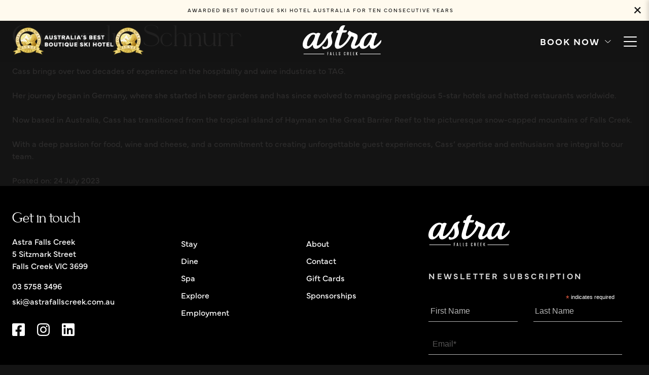

--- FILE ---
content_type: text/html; charset=UTF-8
request_url: https://astrafallscreek.com.au/team/cassandra-schnurr/
body_size: 14841
content:
<!DOCTYPE html>
<html class="no-js" lang="en-AU" dir="ltr">
<head>
	<meta charset="UTF-8">
	<meta http-equiv="x-ua-compatible" content="ie=edge"> <!-- make IE render page content in highest IE mode available -->
	<title>Cassandra Schnurr - Astra Alpine Luxury Ski Accommodation - Falls Creek </title>

	
	<meta name="viewport" content="width=device-width, initial-scale=1, maximum-scale=1">
	<meta name="author" content="Base Theme">
	<meta name="siteurl" content="https://astrafallscreek.com.au" id="Siteurl">
	<meta name="themeurl" content="https://astrafallscreek.com.au/wp-content/themes/themes/astra" id="Themeurl">
	<meta name="ajaxurl" content="https://astrafallscreek.com.au/wp-admin/admin-ajax.php" id="Ajaxurl">
	<link rel="icon" type="image/png" href="https://astrafallscreek.com.au/wp-content/themes/themes/astra/assets/img/favicon.png">
	<meta name='robots' content='index, follow, max-image-preview:large, max-snippet:-1, max-video-preview:-1' />

	<!-- This site is optimized with the Yoast SEO plugin v26.5 - https://yoast.com/wordpress/plugins/seo/ -->
	<link rel="canonical" href="https://astrafallscreek.com.au/team/cassandra-schnurr/" />
	<meta property="og:locale" content="en_US" />
	<meta property="og:type" content="article" />
	<meta property="og:title" content="Cassandra Schnurr - Astra Alpine Luxury Ski Accommodation - Falls Creek" />
	<meta property="og:description" content="Cass brings over two decades of experience in the hospitality and wine industries to TAG. Her journey began in Germany, where she started in beer gardens and has since evolved to managing prestigious 5-star hotels and hatted restaurants worldwide. Now based in Australia, Cass has transitioned from the tropical island of Hayman on the Great Barrier Reef to the picturesque snow-capped mountains of Falls Creek. With a deep passion for food, wine and cheese, and a commitment to creating unforgettable guest experiences, Cass’ expertise and enthusiasm are integral to our team." />
	<meta property="og:url" content="https://astrafallscreek.com.au/team/cassandra-schnurr/" />
	<meta property="og:site_name" content="Astra Alpine Luxury Ski Accommodation - Falls Creek" />
	<meta property="article:publisher" content="https://www.facebook.com/AstraFallsCreek/" />
	<meta property="article:modified_time" content="2025-05-30T09:32:17+00:00" />
	<meta property="og:image" content="http://astrafallscreek.com.au/wp-content/uploads/2023/07/Boat_Shed_Lake_Hume_LRDecember-07_-2022__Photo_Credit___Georgie_James_Photography___bygeorge_photo-105.jpg" />
	<meta property="og:image:width" content="998" />
	<meta property="og:image:height" content="982" />
	<meta property="og:image:type" content="image/jpeg" />
	<meta name="twitter:card" content="summary_large_image" />
	<meta name="twitter:label1" content="Est. reading time" />
	<meta name="twitter:data1" content="1 minute" />
	<script type="application/ld+json" class="yoast-schema-graph">{"@context":"https://schema.org","@graph":[{"@type":"WebPage","@id":"https://astrafallscreek.com.au/team/cassandra-schnurr/","url":"https://astrafallscreek.com.au/team/cassandra-schnurr/","name":"Cassandra Schnurr - Astra Alpine Luxury Ski Accommodation - Falls Creek","isPartOf":{"@id":"https://astrafallscreek.com.au/#website"},"primaryImageOfPage":{"@id":"https://astrafallscreek.com.au/team/cassandra-schnurr/#primaryimage"},"image":{"@id":"https://astrafallscreek.com.au/team/cassandra-schnurr/#primaryimage"},"thumbnailUrl":"https://astrafallscreek.com.au/wp-content/uploads/2023/07/Boat_Shed_Lake_Hume_LRDecember-07_-2022__Photo_Credit___Georgie_James_Photography___bygeorge_photo-105.jpg","datePublished":"2023-07-24T02:27:08+00:00","dateModified":"2025-05-30T09:32:17+00:00","breadcrumb":{"@id":"https://astrafallscreek.com.au/team/cassandra-schnurr/#breadcrumb"},"inLanguage":"en-AU","potentialAction":[{"@type":"ReadAction","target":["https://astrafallscreek.com.au/team/cassandra-schnurr/"]}]},{"@type":"ImageObject","inLanguage":"en-AU","@id":"https://astrafallscreek.com.au/team/cassandra-schnurr/#primaryimage","url":"https://astrafallscreek.com.au/wp-content/uploads/2023/07/Boat_Shed_Lake_Hume_LRDecember-07_-2022__Photo_Credit___Georgie_James_Photography___bygeorge_photo-105.jpg","contentUrl":"https://astrafallscreek.com.au/wp-content/uploads/2023/07/Boat_Shed_Lake_Hume_LRDecember-07_-2022__Photo_Credit___Georgie_James_Photography___bygeorge_photo-105.jpg","width":998,"height":982},{"@type":"BreadcrumbList","@id":"https://astrafallscreek.com.au/team/cassandra-schnurr/#breadcrumb","itemListElement":[{"@type":"ListItem","position":1,"name":"Home","item":"https://astrafallscreek.com.au/"},{"@type":"ListItem","position":2,"name":"Team","item":"https://astrafallscreek.com.au/team/"},{"@type":"ListItem","position":3,"name":"Cassandra Schnurr"}]},{"@type":"WebSite","@id":"https://astrafallscreek.com.au/#website","url":"https://astrafallscreek.com.au/","name":"Astra Alpine Luxury Ski Accommodation - Falls Creek","description":"","publisher":{"@id":"https://astrafallscreek.com.au/#organization"},"potentialAction":[{"@type":"SearchAction","target":{"@type":"EntryPoint","urlTemplate":"https://astrafallscreek.com.au/?s={search_term_string}"},"query-input":{"@type":"PropertyValueSpecification","valueRequired":true,"valueName":"search_term_string"}}],"inLanguage":"en-AU"},{"@type":"Organization","@id":"https://astrafallscreek.com.au/#organization","name":"Astra Alpine Luxury Ski Accommodation - Falls Creek","url":"https://astrafallscreek.com.au/","logo":{"@type":"ImageObject","inLanguage":"en-AU","@id":"https://astrafallscreek.com.au/#/schema/logo/image/","url":"https://astrafallscreek.com.au/wp-content/uploads/2022/12/astra-logo-1.png","contentUrl":"https://astrafallscreek.com.au/wp-content/uploads/2022/12/astra-logo-1.png","width":274,"height":126,"caption":"Astra Alpine Luxury Ski Accommodation - Falls Creek"},"image":{"@id":"https://astrafallscreek.com.au/#/schema/logo/image/"},"sameAs":["https://www.facebook.com/AstraFallsCreek/","https://www.instagram.com/astrafallscreek/","https://www.linkedin.com/company/traverse-alpine-group"]}]}</script>
	<!-- / Yoast SEO plugin. -->


<link rel="alternate" title="oEmbed (JSON)" type="application/json+oembed" href="https://astrafallscreek.com.au/wp-json/oembed/1.0/embed?url=https%3A%2F%2Fastrafallscreek.com.au%2Fteam%2Fcassandra-schnurr%2F" />
<link rel="alternate" title="oEmbed (XML)" type="text/xml+oembed" href="https://astrafallscreek.com.au/wp-json/oembed/1.0/embed?url=https%3A%2F%2Fastrafallscreek.com.au%2Fteam%2Fcassandra-schnurr%2F&#038;format=xml" />
<style id='wp-img-auto-sizes-contain-inline-css' type='text/css'>
img:is([sizes=auto i],[sizes^="auto," i]){contain-intrinsic-size:3000px 1500px}
/*# sourceURL=wp-img-auto-sizes-contain-inline-css */
</style>
<style id='wp-block-library-inline-css' type='text/css'>
:root{--wp-block-synced-color:#7a00df;--wp-block-synced-color--rgb:122,0,223;--wp-bound-block-color:var(--wp-block-synced-color);--wp-editor-canvas-background:#ddd;--wp-admin-theme-color:#007cba;--wp-admin-theme-color--rgb:0,124,186;--wp-admin-theme-color-darker-10:#006ba1;--wp-admin-theme-color-darker-10--rgb:0,107,160.5;--wp-admin-theme-color-darker-20:#005a87;--wp-admin-theme-color-darker-20--rgb:0,90,135;--wp-admin-border-width-focus:2px}@media (min-resolution:192dpi){:root{--wp-admin-border-width-focus:1.5px}}.wp-element-button{cursor:pointer}:root .has-very-light-gray-background-color{background-color:#eee}:root .has-very-dark-gray-background-color{background-color:#313131}:root .has-very-light-gray-color{color:#eee}:root .has-very-dark-gray-color{color:#313131}:root .has-vivid-green-cyan-to-vivid-cyan-blue-gradient-background{background:linear-gradient(135deg,#00d084,#0693e3)}:root .has-purple-crush-gradient-background{background:linear-gradient(135deg,#34e2e4,#4721fb 50%,#ab1dfe)}:root .has-hazy-dawn-gradient-background{background:linear-gradient(135deg,#faaca8,#dad0ec)}:root .has-subdued-olive-gradient-background{background:linear-gradient(135deg,#fafae1,#67a671)}:root .has-atomic-cream-gradient-background{background:linear-gradient(135deg,#fdd79a,#004a59)}:root .has-nightshade-gradient-background{background:linear-gradient(135deg,#330968,#31cdcf)}:root .has-midnight-gradient-background{background:linear-gradient(135deg,#020381,#2874fc)}:root{--wp--preset--font-size--normal:16px;--wp--preset--font-size--huge:42px}.has-regular-font-size{font-size:1em}.has-larger-font-size{font-size:2.625em}.has-normal-font-size{font-size:var(--wp--preset--font-size--normal)}.has-huge-font-size{font-size:var(--wp--preset--font-size--huge)}.has-text-align-center{text-align:center}.has-text-align-left{text-align:left}.has-text-align-right{text-align:right}.has-fit-text{white-space:nowrap!important}#end-resizable-editor-section{display:none}.aligncenter{clear:both}.items-justified-left{justify-content:flex-start}.items-justified-center{justify-content:center}.items-justified-right{justify-content:flex-end}.items-justified-space-between{justify-content:space-between}.screen-reader-text{border:0;clip-path:inset(50%);height:1px;margin:-1px;overflow:hidden;padding:0;position:absolute;width:1px;word-wrap:normal!important}.screen-reader-text:focus{background-color:#ddd;clip-path:none;color:#444;display:block;font-size:1em;height:auto;left:5px;line-height:normal;padding:15px 23px 14px;text-decoration:none;top:5px;width:auto;z-index:100000}html :where(.has-border-color){border-style:solid}html :where([style*=border-top-color]){border-top-style:solid}html :where([style*=border-right-color]){border-right-style:solid}html :where([style*=border-bottom-color]){border-bottom-style:solid}html :where([style*=border-left-color]){border-left-style:solid}html :where([style*=border-width]){border-style:solid}html :where([style*=border-top-width]){border-top-style:solid}html :where([style*=border-right-width]){border-right-style:solid}html :where([style*=border-bottom-width]){border-bottom-style:solid}html :where([style*=border-left-width]){border-left-style:solid}html :where(img[class*=wp-image-]){height:auto;max-width:100%}:where(figure){margin:0 0 1em}html :where(.is-position-sticky){--wp-admin--admin-bar--position-offset:var(--wp-admin--admin-bar--height,0px)}@media screen and (max-width:600px){html :where(.is-position-sticky){--wp-admin--admin-bar--position-offset:0px}}

/*# sourceURL=wp-block-library-inline-css */
</style><style id='wp-block-heading-inline-css' type='text/css'>
h1:where(.wp-block-heading).has-background,h2:where(.wp-block-heading).has-background,h3:where(.wp-block-heading).has-background,h4:where(.wp-block-heading).has-background,h5:where(.wp-block-heading).has-background,h6:where(.wp-block-heading).has-background{padding:1.25em 2.375em}h1.has-text-align-left[style*=writing-mode]:where([style*=vertical-lr]),h1.has-text-align-right[style*=writing-mode]:where([style*=vertical-rl]),h2.has-text-align-left[style*=writing-mode]:where([style*=vertical-lr]),h2.has-text-align-right[style*=writing-mode]:where([style*=vertical-rl]),h3.has-text-align-left[style*=writing-mode]:where([style*=vertical-lr]),h3.has-text-align-right[style*=writing-mode]:where([style*=vertical-rl]),h4.has-text-align-left[style*=writing-mode]:where([style*=vertical-lr]),h4.has-text-align-right[style*=writing-mode]:where([style*=vertical-rl]),h5.has-text-align-left[style*=writing-mode]:where([style*=vertical-lr]),h5.has-text-align-right[style*=writing-mode]:where([style*=vertical-rl]),h6.has-text-align-left[style*=writing-mode]:where([style*=vertical-lr]),h6.has-text-align-right[style*=writing-mode]:where([style*=vertical-rl]){rotate:180deg}
/*# sourceURL=https://astrafallscreek.com.au/wp-includes/blocks/heading/style.min.css */
</style>
<style id='wp-block-latest-comments-inline-css' type='text/css'>
ol.wp-block-latest-comments{box-sizing:border-box;margin-left:0}:where(.wp-block-latest-comments:not([style*=line-height] .wp-block-latest-comments__comment)){line-height:1.1}:where(.wp-block-latest-comments:not([style*=line-height] .wp-block-latest-comments__comment-excerpt p)){line-height:1.8}.has-dates :where(.wp-block-latest-comments:not([style*=line-height])),.has-excerpts :where(.wp-block-latest-comments:not([style*=line-height])){line-height:1.5}.wp-block-latest-comments .wp-block-latest-comments{padding-left:0}.wp-block-latest-comments__comment{list-style:none;margin-bottom:1em}.has-avatars .wp-block-latest-comments__comment{list-style:none;min-height:2.25em}.has-avatars .wp-block-latest-comments__comment .wp-block-latest-comments__comment-excerpt,.has-avatars .wp-block-latest-comments__comment .wp-block-latest-comments__comment-meta{margin-left:3.25em}.wp-block-latest-comments__comment-excerpt p{font-size:.875em;margin:.36em 0 1.4em}.wp-block-latest-comments__comment-date{display:block;font-size:.75em}.wp-block-latest-comments .avatar,.wp-block-latest-comments__comment-avatar{border-radius:1.5em;display:block;float:left;height:2.5em;margin-right:.75em;width:2.5em}.wp-block-latest-comments[class*=-font-size] a,.wp-block-latest-comments[style*=font-size] a{font-size:inherit}
/*# sourceURL=https://astrafallscreek.com.au/wp-includes/blocks/latest-comments/style.min.css */
</style>
<style id='wp-block-latest-posts-inline-css' type='text/css'>
.wp-block-latest-posts{box-sizing:border-box}.wp-block-latest-posts.alignleft{margin-right:2em}.wp-block-latest-posts.alignright{margin-left:2em}.wp-block-latest-posts.wp-block-latest-posts__list{list-style:none}.wp-block-latest-posts.wp-block-latest-posts__list li{clear:both;overflow-wrap:break-word}.wp-block-latest-posts.is-grid{display:flex;flex-wrap:wrap}.wp-block-latest-posts.is-grid li{margin:0 1.25em 1.25em 0;width:100%}@media (min-width:600px){.wp-block-latest-posts.columns-2 li{width:calc(50% - .625em)}.wp-block-latest-posts.columns-2 li:nth-child(2n){margin-right:0}.wp-block-latest-posts.columns-3 li{width:calc(33.33333% - .83333em)}.wp-block-latest-posts.columns-3 li:nth-child(3n){margin-right:0}.wp-block-latest-posts.columns-4 li{width:calc(25% - .9375em)}.wp-block-latest-posts.columns-4 li:nth-child(4n){margin-right:0}.wp-block-latest-posts.columns-5 li{width:calc(20% - 1em)}.wp-block-latest-posts.columns-5 li:nth-child(5n){margin-right:0}.wp-block-latest-posts.columns-6 li{width:calc(16.66667% - 1.04167em)}.wp-block-latest-posts.columns-6 li:nth-child(6n){margin-right:0}}:root :where(.wp-block-latest-posts.is-grid){padding:0}:root :where(.wp-block-latest-posts.wp-block-latest-posts__list){padding-left:0}.wp-block-latest-posts__post-author,.wp-block-latest-posts__post-date{display:block;font-size:.8125em}.wp-block-latest-posts__post-excerpt,.wp-block-latest-posts__post-full-content{margin-bottom:1em;margin-top:.5em}.wp-block-latest-posts__featured-image a{display:inline-block}.wp-block-latest-posts__featured-image img{height:auto;max-width:100%;width:auto}.wp-block-latest-posts__featured-image.alignleft{float:left;margin-right:1em}.wp-block-latest-posts__featured-image.alignright{float:right;margin-left:1em}.wp-block-latest-posts__featured-image.aligncenter{margin-bottom:1em;text-align:center}
/*# sourceURL=https://astrafallscreek.com.au/wp-includes/blocks/latest-posts/style.min.css */
</style>
<style id='wp-block-search-inline-css' type='text/css'>
.wp-block-search__button{margin-left:10px;word-break:normal}.wp-block-search__button.has-icon{line-height:0}.wp-block-search__button svg{height:1.25em;min-height:24px;min-width:24px;width:1.25em;fill:currentColor;vertical-align:text-bottom}:where(.wp-block-search__button){border:1px solid #ccc;padding:6px 10px}.wp-block-search__inside-wrapper{display:flex;flex:auto;flex-wrap:nowrap;max-width:100%}.wp-block-search__label{width:100%}.wp-block-search.wp-block-search__button-only .wp-block-search__button{box-sizing:border-box;display:flex;flex-shrink:0;justify-content:center;margin-left:0;max-width:100%}.wp-block-search.wp-block-search__button-only .wp-block-search__inside-wrapper{min-width:0!important;transition-property:width}.wp-block-search.wp-block-search__button-only .wp-block-search__input{flex-basis:100%;transition-duration:.3s}.wp-block-search.wp-block-search__button-only.wp-block-search__searchfield-hidden,.wp-block-search.wp-block-search__button-only.wp-block-search__searchfield-hidden .wp-block-search__inside-wrapper{overflow:hidden}.wp-block-search.wp-block-search__button-only.wp-block-search__searchfield-hidden .wp-block-search__input{border-left-width:0!important;border-right-width:0!important;flex-basis:0;flex-grow:0;margin:0;min-width:0!important;padding-left:0!important;padding-right:0!important;width:0!important}:where(.wp-block-search__input){appearance:none;border:1px solid #949494;flex-grow:1;font-family:inherit;font-size:inherit;font-style:inherit;font-weight:inherit;letter-spacing:inherit;line-height:inherit;margin-left:0;margin-right:0;min-width:3rem;padding:8px;text-decoration:unset!important;text-transform:inherit}:where(.wp-block-search__button-inside .wp-block-search__inside-wrapper){background-color:#fff;border:1px solid #949494;box-sizing:border-box;padding:4px}:where(.wp-block-search__button-inside .wp-block-search__inside-wrapper) .wp-block-search__input{border:none;border-radius:0;padding:0 4px}:where(.wp-block-search__button-inside .wp-block-search__inside-wrapper) .wp-block-search__input:focus{outline:none}:where(.wp-block-search__button-inside .wp-block-search__inside-wrapper) :where(.wp-block-search__button){padding:4px 8px}.wp-block-search.aligncenter .wp-block-search__inside-wrapper{margin:auto}.wp-block[data-align=right] .wp-block-search.wp-block-search__button-only .wp-block-search__inside-wrapper{float:right}
/*# sourceURL=https://astrafallscreek.com.au/wp-includes/blocks/search/style.min.css */
</style>
<style id='wp-block-group-inline-css' type='text/css'>
.wp-block-group{box-sizing:border-box}:where(.wp-block-group.wp-block-group-is-layout-constrained){position:relative}
/*# sourceURL=https://astrafallscreek.com.au/wp-includes/blocks/group/style.min.css */
</style>
<style id='global-styles-inline-css' type='text/css'>
:root{--wp--preset--aspect-ratio--square: 1;--wp--preset--aspect-ratio--4-3: 4/3;--wp--preset--aspect-ratio--3-4: 3/4;--wp--preset--aspect-ratio--3-2: 3/2;--wp--preset--aspect-ratio--2-3: 2/3;--wp--preset--aspect-ratio--16-9: 16/9;--wp--preset--aspect-ratio--9-16: 9/16;--wp--preset--color--black: #000000;--wp--preset--color--cyan-bluish-gray: #abb8c3;--wp--preset--color--white: #ffffff;--wp--preset--color--pale-pink: #f78da7;--wp--preset--color--vivid-red: #cf2e2e;--wp--preset--color--luminous-vivid-orange: #ff6900;--wp--preset--color--luminous-vivid-amber: #fcb900;--wp--preset--color--light-green-cyan: #7bdcb5;--wp--preset--color--vivid-green-cyan: #00d084;--wp--preset--color--pale-cyan-blue: #8ed1fc;--wp--preset--color--vivid-cyan-blue: #0693e3;--wp--preset--color--vivid-purple: #9b51e0;--wp--preset--gradient--vivid-cyan-blue-to-vivid-purple: linear-gradient(135deg,rgb(6,147,227) 0%,rgb(155,81,224) 100%);--wp--preset--gradient--light-green-cyan-to-vivid-green-cyan: linear-gradient(135deg,rgb(122,220,180) 0%,rgb(0,208,130) 100%);--wp--preset--gradient--luminous-vivid-amber-to-luminous-vivid-orange: linear-gradient(135deg,rgb(252,185,0) 0%,rgb(255,105,0) 100%);--wp--preset--gradient--luminous-vivid-orange-to-vivid-red: linear-gradient(135deg,rgb(255,105,0) 0%,rgb(207,46,46) 100%);--wp--preset--gradient--very-light-gray-to-cyan-bluish-gray: linear-gradient(135deg,rgb(238,238,238) 0%,rgb(169,184,195) 100%);--wp--preset--gradient--cool-to-warm-spectrum: linear-gradient(135deg,rgb(74,234,220) 0%,rgb(151,120,209) 20%,rgb(207,42,186) 40%,rgb(238,44,130) 60%,rgb(251,105,98) 80%,rgb(254,248,76) 100%);--wp--preset--gradient--blush-light-purple: linear-gradient(135deg,rgb(255,206,236) 0%,rgb(152,150,240) 100%);--wp--preset--gradient--blush-bordeaux: linear-gradient(135deg,rgb(254,205,165) 0%,rgb(254,45,45) 50%,rgb(107,0,62) 100%);--wp--preset--gradient--luminous-dusk: linear-gradient(135deg,rgb(255,203,112) 0%,rgb(199,81,192) 50%,rgb(65,88,208) 100%);--wp--preset--gradient--pale-ocean: linear-gradient(135deg,rgb(255,245,203) 0%,rgb(182,227,212) 50%,rgb(51,167,181) 100%);--wp--preset--gradient--electric-grass: linear-gradient(135deg,rgb(202,248,128) 0%,rgb(113,206,126) 100%);--wp--preset--gradient--midnight: linear-gradient(135deg,rgb(2,3,129) 0%,rgb(40,116,252) 100%);--wp--preset--font-size--small: 13px;--wp--preset--font-size--medium: 20px;--wp--preset--font-size--large: 36px;--wp--preset--font-size--x-large: 42px;--wp--preset--spacing--20: 0.44rem;--wp--preset--spacing--30: 0.67rem;--wp--preset--spacing--40: 1rem;--wp--preset--spacing--50: 1.5rem;--wp--preset--spacing--60: 2.25rem;--wp--preset--spacing--70: 3.38rem;--wp--preset--spacing--80: 5.06rem;--wp--preset--shadow--natural: 6px 6px 9px rgba(0, 0, 0, 0.2);--wp--preset--shadow--deep: 12px 12px 50px rgba(0, 0, 0, 0.4);--wp--preset--shadow--sharp: 6px 6px 0px rgba(0, 0, 0, 0.2);--wp--preset--shadow--outlined: 6px 6px 0px -3px rgb(255, 255, 255), 6px 6px rgb(0, 0, 0);--wp--preset--shadow--crisp: 6px 6px 0px rgb(0, 0, 0);}:where(.is-layout-flex){gap: 0.5em;}:where(.is-layout-grid){gap: 0.5em;}body .is-layout-flex{display: flex;}.is-layout-flex{flex-wrap: wrap;align-items: center;}.is-layout-flex > :is(*, div){margin: 0;}body .is-layout-grid{display: grid;}.is-layout-grid > :is(*, div){margin: 0;}:where(.wp-block-columns.is-layout-flex){gap: 2em;}:where(.wp-block-columns.is-layout-grid){gap: 2em;}:where(.wp-block-post-template.is-layout-flex){gap: 1.25em;}:where(.wp-block-post-template.is-layout-grid){gap: 1.25em;}.has-black-color{color: var(--wp--preset--color--black) !important;}.has-cyan-bluish-gray-color{color: var(--wp--preset--color--cyan-bluish-gray) !important;}.has-white-color{color: var(--wp--preset--color--white) !important;}.has-pale-pink-color{color: var(--wp--preset--color--pale-pink) !important;}.has-vivid-red-color{color: var(--wp--preset--color--vivid-red) !important;}.has-luminous-vivid-orange-color{color: var(--wp--preset--color--luminous-vivid-orange) !important;}.has-luminous-vivid-amber-color{color: var(--wp--preset--color--luminous-vivid-amber) !important;}.has-light-green-cyan-color{color: var(--wp--preset--color--light-green-cyan) !important;}.has-vivid-green-cyan-color{color: var(--wp--preset--color--vivid-green-cyan) !important;}.has-pale-cyan-blue-color{color: var(--wp--preset--color--pale-cyan-blue) !important;}.has-vivid-cyan-blue-color{color: var(--wp--preset--color--vivid-cyan-blue) !important;}.has-vivid-purple-color{color: var(--wp--preset--color--vivid-purple) !important;}.has-black-background-color{background-color: var(--wp--preset--color--black) !important;}.has-cyan-bluish-gray-background-color{background-color: var(--wp--preset--color--cyan-bluish-gray) !important;}.has-white-background-color{background-color: var(--wp--preset--color--white) !important;}.has-pale-pink-background-color{background-color: var(--wp--preset--color--pale-pink) !important;}.has-vivid-red-background-color{background-color: var(--wp--preset--color--vivid-red) !important;}.has-luminous-vivid-orange-background-color{background-color: var(--wp--preset--color--luminous-vivid-orange) !important;}.has-luminous-vivid-amber-background-color{background-color: var(--wp--preset--color--luminous-vivid-amber) !important;}.has-light-green-cyan-background-color{background-color: var(--wp--preset--color--light-green-cyan) !important;}.has-vivid-green-cyan-background-color{background-color: var(--wp--preset--color--vivid-green-cyan) !important;}.has-pale-cyan-blue-background-color{background-color: var(--wp--preset--color--pale-cyan-blue) !important;}.has-vivid-cyan-blue-background-color{background-color: var(--wp--preset--color--vivid-cyan-blue) !important;}.has-vivid-purple-background-color{background-color: var(--wp--preset--color--vivid-purple) !important;}.has-black-border-color{border-color: var(--wp--preset--color--black) !important;}.has-cyan-bluish-gray-border-color{border-color: var(--wp--preset--color--cyan-bluish-gray) !important;}.has-white-border-color{border-color: var(--wp--preset--color--white) !important;}.has-pale-pink-border-color{border-color: var(--wp--preset--color--pale-pink) !important;}.has-vivid-red-border-color{border-color: var(--wp--preset--color--vivid-red) !important;}.has-luminous-vivid-orange-border-color{border-color: var(--wp--preset--color--luminous-vivid-orange) !important;}.has-luminous-vivid-amber-border-color{border-color: var(--wp--preset--color--luminous-vivid-amber) !important;}.has-light-green-cyan-border-color{border-color: var(--wp--preset--color--light-green-cyan) !important;}.has-vivid-green-cyan-border-color{border-color: var(--wp--preset--color--vivid-green-cyan) !important;}.has-pale-cyan-blue-border-color{border-color: var(--wp--preset--color--pale-cyan-blue) !important;}.has-vivid-cyan-blue-border-color{border-color: var(--wp--preset--color--vivid-cyan-blue) !important;}.has-vivid-purple-border-color{border-color: var(--wp--preset--color--vivid-purple) !important;}.has-vivid-cyan-blue-to-vivid-purple-gradient-background{background: var(--wp--preset--gradient--vivid-cyan-blue-to-vivid-purple) !important;}.has-light-green-cyan-to-vivid-green-cyan-gradient-background{background: var(--wp--preset--gradient--light-green-cyan-to-vivid-green-cyan) !important;}.has-luminous-vivid-amber-to-luminous-vivid-orange-gradient-background{background: var(--wp--preset--gradient--luminous-vivid-amber-to-luminous-vivid-orange) !important;}.has-luminous-vivid-orange-to-vivid-red-gradient-background{background: var(--wp--preset--gradient--luminous-vivid-orange-to-vivid-red) !important;}.has-very-light-gray-to-cyan-bluish-gray-gradient-background{background: var(--wp--preset--gradient--very-light-gray-to-cyan-bluish-gray) !important;}.has-cool-to-warm-spectrum-gradient-background{background: var(--wp--preset--gradient--cool-to-warm-spectrum) !important;}.has-blush-light-purple-gradient-background{background: var(--wp--preset--gradient--blush-light-purple) !important;}.has-blush-bordeaux-gradient-background{background: var(--wp--preset--gradient--blush-bordeaux) !important;}.has-luminous-dusk-gradient-background{background: var(--wp--preset--gradient--luminous-dusk) !important;}.has-pale-ocean-gradient-background{background: var(--wp--preset--gradient--pale-ocean) !important;}.has-electric-grass-gradient-background{background: var(--wp--preset--gradient--electric-grass) !important;}.has-midnight-gradient-background{background: var(--wp--preset--gradient--midnight) !important;}.has-small-font-size{font-size: var(--wp--preset--font-size--small) !important;}.has-medium-font-size{font-size: var(--wp--preset--font-size--medium) !important;}.has-large-font-size{font-size: var(--wp--preset--font-size--large) !important;}.has-x-large-font-size{font-size: var(--wp--preset--font-size--x-large) !important;}
/*# sourceURL=global-styles-inline-css */
</style>

<style id='classic-theme-styles-inline-css' type='text/css'>
/*! This file is auto-generated */
.wp-block-button__link{color:#fff;background-color:#32373c;border-radius:9999px;box-shadow:none;text-decoration:none;padding:calc(.667em + 2px) calc(1.333em + 2px);font-size:1.125em}.wp-block-file__button{background:#32373c;color:#fff;text-decoration:none}
/*# sourceURL=/wp-includes/css/classic-themes.min.css */
</style>
<link rel='stylesheet' id='site-css' href='https://astrafallscreek.com.au/wp-content/themes/themes/astra/assets/css/screen.min.css?ver=6.9' type='text/css' media='all' />
<script type="text/javascript" src="https://astrafallscreek.com.au/wp-content/plugins/svg-support/vendor/DOMPurify/DOMPurify.min.js?ver=2.5.8" id="bodhi-dompurify-library-js"></script>
<script type="text/javascript" src="https://astrafallscreek.com.au/wp-content/themes/themes/astra/assets/js/dist/site.min.js?ver=1442824767564" id="jquery-js"></script>
<script type="text/javascript" id="bodhi_svg_inline-js-extra">
/* <![CDATA[ */
var svgSettings = {"skipNested":""};
//# sourceURL=bodhi_svg_inline-js-extra
/* ]]> */
</script>
<script type="text/javascript" src="https://astrafallscreek.com.au/wp-content/plugins/svg-support/js/min/svgs-inline-min.js" id="bodhi_svg_inline-js"></script>
<script type="text/javascript" id="bodhi_svg_inline-js-after">
/* <![CDATA[ */
cssTarget={"Bodhi":"img.style-svg","ForceInlineSVG":"style-svg"};ForceInlineSVGActive="false";frontSanitizationEnabled="on";
//# sourceURL=bodhi_svg_inline-js-after
/* ]]> */
</script>
<link rel="https://api.w.org/" href="https://astrafallscreek.com.au/wp-json/" /><link rel='shortlink' href='https://astrafallscreek.com.au/?p=1749' />
		<style type="text/css" id="wp-custom-css">
			body.page-id-1621 .main-banner
{
	 
  display: none!important;
}

.wp-image-1644 
{
 margin-left: 138px;
}

@media(max-width:791px)
{
	.wp-image-1644 
{
 margin-left: 81px;
	margin-top:25px;
}
}

.c-media_coverage__wrapper .media-each .image_holder {
    min-height: 410px!important;
   
}

.relative 
{
	position:relative;
}

.nominee-head-award img
{
    width: 73px;
    position: absolute;
    top: 9px;
    margin-left: 7px;
}

@media(max-width:991px)
{
.nominee-head-award img {
    width: 65px;
    margin-left: 1px;
}
	.o-wrapper {
    
    padding: 0 9px;
}
}

@media(max-width:768px)
{
.nominee-head-award img {
   width: 54px;
    margin-left: 54px;
    top: 10px;
}
	
	.c-header .header_top__ski_award_logo img.mobile {
    display: block;
    width: 50px;
    margin-top: -17px;
    margin-left: -4px;
}
	
}

@media (min-width: 48em)
{
.c-team__list {
justify-content: inherit!important;
}
}

.text-white
{
 color:#fff!important;
}

.preheader 
{
line-height: 30px!important;
}

.nominee-head-award img
{
 display:none;
}
		</style>
			<script>
	/* Contains custom build of Modernizr */
	/*!
 * modernizr v3.11.3
 * Build https://modernizr.com/download?-arrow-flexbox-inlinesvg-svg-setclasses-dontmin
 *
 * Copyright (c)
 *  Faruk Ates
 *  Paul Irish
 *  Alex Sexton
 *  Ryan Seddon
 *  Patrick Kettner
 *  Stu Cox
 *  Richard Herrera
 *  Veeck

 * MIT License
 */
(function(scriptGlobalObject,window,document,undefined){var tests=[],ModernizrProto={_version:"3.11.3",_config:{classPrefix:"",enableClasses:!0,enableJSClass:!0,usePrefixes:!0},_q:[],on:function(e,t){var n=this;setTimeout((function(){t(n[e])}),0)},addTest:function(e,t,n){tests.push({name:e,fn:t,options:n})},addAsyncTest:function(e){tests.push({name:null,fn:e})}},Modernizr=function(){};Modernizr.prototype=ModernizrProto,Modernizr=new Modernizr;var classes=[];function is(e,t){return typeof e===t}function testRunner(){var e,t,n,r,o,s;for(var i in tests)if(tests.hasOwnProperty(i)){if(e=[],(t=tests[i]).name&&(e.push(t.name.toLowerCase()),t.options&&t.options.aliases&&t.options.aliases.length))for(n=0;n<t.options.aliases.length;n++)e.push(t.options.aliases[n].toLowerCase());for(r=is(t.fn,"function")?t.fn():t.fn,o=0;o<e.length;o++)1===(s=e[o].split(".")).length?Modernizr[s[0]]=r:(Modernizr[s[0]]&&(!Modernizr[s[0]]||Modernizr[s[0]]instanceof Boolean)||(Modernizr[s[0]]=new Boolean(Modernizr[s[0]])),Modernizr[s[0]][s[1]]=r),classes.push((r?"":"no-")+s.join("-"))}}var docElement=document.documentElement,isSVG="svg"===docElement.nodeName.toLowerCase();function setClasses(e){var t=docElement.className,n=Modernizr._config.classPrefix||"";if(isSVG&&(t=t.baseVal),Modernizr._config.enableJSClass){var r=new RegExp("(^|\\s)"+n+"no-js(\\s|$)");t=t.replace(r,"$1"+n+"js$2")}Modernizr._config.enableClasses&&(e.length>0&&(t+=" "+n+e.join(" "+n)),isSVG?docElement.className.baseVal=t:docElement.className=t)}function createElement(){return"function"!=typeof document.createElement?document.createElement(arguments[0]):isSVG?document.createElementNS.call(document,"http://www.w3.org/2000/svg",arguments[0]):document.createElement.apply(document,arguments)}
/*!
{
  "name": "Inline SVG",
  "property": "inlinesvg",
  "caniuse": "svg-html5",
  "tags": ["svg"],
  "notes": [{
    "name": "Test page",
    "href": "https://paulirish.com/demo/inline-svg"
  }, {
    "name": "Test page and results",
    "href": "https://codepen.io/eltonmesquita/full/GgXbvo/"
  }],
  "polyfills": ["inline-svg-polyfill"],
  "knownBugs": ["False negative on some Chromia browsers."]
}
!*/
Modernizr.addTest("inlinesvg",(function(){var e=createElement("div");return e.innerHTML="<svg/>","http://www.w3.org/2000/svg"===("undefined"!=typeof SVGRect&&e.firstChild&&e.firstChild.namespaceURI)})),
/*!
{
  "name": "SVG",
  "property": "svg",
  "caniuse": "svg",
  "tags": ["svg"],
  "authors": ["Erik Dahlstrom"],
  "polyfills": [
    "svgweb",
    "raphael",
    "amplesdk",
    "canvg",
    "svg-boilerplate",
    "sie",
    "dojogfx",
    "fabricjs"
  ]
}
!*/
Modernizr.addTest("svg",!!document.createElementNS&&!!document.createElementNS("http://www.w3.org/2000/svg","svg").createSVGRect);var omPrefixes="Moz O ms Webkit",cssomPrefixes=ModernizrProto._config.usePrefixes?omPrefixes.split(" "):[];function contains(e,t){return!!~(""+e).indexOf(t)}ModernizrProto._cssomPrefixes=cssomPrefixes;var modElem={elem:createElement("modernizr")};Modernizr._q.push((function(){delete modElem.elem}));var mStyle={style:modElem.elem.style};function getBody(){var e=document.body;return e||((e=createElement(isSVG?"svg":"body")).fake=!0),e}function injectElementWithStyles(e,t,n,r){var o,s,i,l,d="modernizr",a=createElement("div"),c=getBody();if(parseInt(n,10))for(;n--;)(i=createElement("div")).id=r?r[n]:d+(n+1),a.appendChild(i);return(o=createElement("style")).type="text/css",o.id="s"+d,(c.fake?c:a).appendChild(o),c.appendChild(a),o.styleSheet?o.styleSheet.cssText=e:o.appendChild(document.createTextNode(e)),a.id=d,c.fake&&(c.style.background="",c.style.overflow="hidden",l=docElement.style.overflow,docElement.style.overflow="hidden",docElement.appendChild(c)),s=t(a,e),c.fake?(c.parentNode.removeChild(c),docElement.style.overflow=l,docElement.offsetHeight):a.parentNode.removeChild(a),!!s}function domToCSS(e){return e.replace(/([A-Z])/g,(function(e,t){return"-"+t.toLowerCase()})).replace(/^ms-/,"-ms-")}function computedStyle(e,t,n){var r;if("getComputedStyle"in window){r=getComputedStyle.call(window,e,t);var o=window.console;if(null!==r)n&&(r=r.getPropertyValue(n));else if(o)o[o.error?"error":"log"].call(o,"getComputedStyle returning null, its possible modernizr test results are inaccurate")}else r=!t&&e.currentStyle&&e.currentStyle[n];return r}function nativeTestProps(e,t){var n=e.length;if("CSS"in window&&"supports"in window.CSS){for(;n--;)if(window.CSS.supports(domToCSS(e[n]),t))return!0;return!1}if("CSSSupportsRule"in window){for(var r=[];n--;)r.push("("+domToCSS(e[n])+":"+t+")");return injectElementWithStyles("@supports ("+(r=r.join(" or "))+") { #modernizr { position: absolute; } }",(function(e){return"absolute"===computedStyle(e,null,"position")}))}return undefined}function cssToDOM(e){return e.replace(/([a-z])-([a-z])/g,(function(e,t,n){return t+n.toUpperCase()})).replace(/^-/,"")}function testProps(e,t,n,r){if(r=!is(r,"undefined")&&r,!is(n,"undefined")){var o=nativeTestProps(e,n);if(!is(o,"undefined"))return o}for(var s,i,l,d,a,c=["modernizr","tspan","samp"];!mStyle.style&&c.length;)s=!0,mStyle.modElem=createElement(c.shift()),mStyle.style=mStyle.modElem.style;function u(){s&&(delete mStyle.style,delete mStyle.modElem)}for(l=e.length,i=0;i<l;i++)if(d=e[i],a=mStyle.style[d],contains(d,"-")&&(d=cssToDOM(d)),mStyle.style[d]!==undefined){if(r||is(n,"undefined"))return u(),"pfx"!==t||d;try{mStyle.style[d]=n}catch(e){}if(mStyle.style[d]!==a)return u(),"pfx"!==t||d}return u(),!1}Modernizr._q.unshift((function(){delete mStyle.style}));var domPrefixes=ModernizrProto._config.usePrefixes?omPrefixes.toLowerCase().split(" "):[];function fnBind(e,t){return function(){return e.apply(t,arguments)}}function testDOMProps(e,t,n){var r;for(var o in e)if(e[o]in t)return!1===n?e[o]:is(r=t[e[o]],"function")?fnBind(r,n||t):r;return!1}function testPropsAll(e,t,n,r,o){var s=e.charAt(0).toUpperCase()+e.slice(1),i=(e+" "+cssomPrefixes.join(s+" ")+s).split(" ");return is(t,"string")||is(t,"undefined")?testProps(i,t,r,o):testDOMProps(i=(e+" "+domPrefixes.join(s+" ")+s).split(" "),t,n)}function testAllProps(e,t,n){return testPropsAll(e,undefined,undefined,t,n)}ModernizrProto._domPrefixes=domPrefixes,ModernizrProto.testAllProps=testPropsAll,ModernizrProto.testAllProps=testAllProps,
/*!
{
  "name": "Flexbox",
  "property": "flexbox",
  "caniuse": "flexbox",
  "tags": ["css"],
  "notes": [{
    "name": "The _new_ flexbox",
    "href": "https://www.w3.org/TR/css-flexbox-1/"
  }],
  "warnings": [
    "A `true` result for this detect does not imply that the `flex-wrap` property is supported; see the `flexwrap` detect."
  ]
}
!*/
Modernizr.addTest("flexbox",testAllProps("flexBasis","1px",!0)),
/*!
{
  "name": "ES6 Arrow Functions",
  "property": "arrow",
  "authors": ["Vincent Riemer"],
  "tags": ["es6"]
}
!*/
Modernizr.addTest("arrow",(function(){try{eval("()=>{}")}catch(e){return!1}return!0})),testRunner(),setClasses(classes),delete ModernizrProto.addTest,delete ModernizrProto.addAsyncTest;for(var i=0;i<Modernizr._q.length;i++)Modernizr._q[i]();scriptGlobalObject.Modernizr=Modernizr})(window,window,document);
</script><!-- Google Tag Manager -->

<script>(function(w,d,s,l,i){w[l]=w[l]||[];w[l].push({‘gtm.start’:

new Date().getTime(),event:‘gtm.js’});var f=d.getElementsByTagName(s)[0],

j=d.createElement(s),dl=l!=‘dataLayer’?‘&l=‘+l:‘’;j.async=true;j.src=

’https://www.googletagmanager.com/gtm.js?id='+i+dl;f.parentNode.insertBefore(j,f);

})(window,document,‘script’,‘dataLayer’,‘GTM-W29B2NG’);</script>

<!-- End Google Tag Manager -->
</head>
<body class="wp-singular ra-team-template-default single single-ra-team postid-1749 wp-theme-themesastra" >
	<!-- Google Tag Manager (noscript) -->

<noscript><iframe src=“https://www.googletagmanager.com/ns.html?id=GTM-W29B2NG”

height="0" width=“0” style=“display:none;visibility:hidden”></iframe></noscript>

<!--- End Google Tag Manager (noscript)--->
<div class="overflow"></div>
<div class="c-top">
		<div class="promo_bar">
		<p><a href="https://worldskiawards.com/award/australia-best-ski-boutique-hotel/2025" target="_blank" rel="noopener">AWARDED BEST BOUTIQUE SKI HOTEL AUSTRALIA FOR <span data-olk-copy-source="MessageBody">TEN</span> CONSECUTIVE YEARS</a></p>
		<a href="#" class="close">	<svg viewBox="0 0 13 13" xmlns="http://www.w3.org/2000/svg" version="1.1" class="c-svgicon c-svgicon--close "><use xlink:href="https://astrafallscreek.com.au/wp-content/themes/themes/astra/assets/img/inline.svg#close"></use></svg>
	</a>
	</div>
		<header class="c-header">
		<div class="o-wrapper">
			
						<div class="header_top relative">
				
				
				
				
				<div class="header_top__ski_award_logo">
										<a href="https://worldskiawards.com/award/australia-best-ski-boutique-hotel/2025" target="_blank">
											<img class="desktop" src="https://astrafallscreek.com.au/wp-content/uploads/2025/11/astra-new-ski-award-2025-winner.png" alt="">
						<a href="https://worldskiawards.com/vote/astra-falls-creek-2023" class="nominee-head-award" target="_blank"> <img src="http://astrafallscreek.com.au/wp-content/uploads/2024/03/australias-best-ski-boutique-hotel-2023-winner-shield-gold-256.png"> </a>
						<img class="mobile" src="https://astrafallscreek.com.au/wp-content/uploads/2025/11/2025-winners-shield-M.png" alt="">
					</a>				</div>
				
				<div class="header_top__main_logo">
					<a class="c-logo-wrap is-link" href="/" rel="home" title="Back to home">	<svg viewBox="0 0 566.93 283.46" xmlns="http://www.w3.org/2000/svg" version="1.1" class="c-svgicon c-svgicon--astra-logo header_top__logo"><use xlink:href="https://astrafallscreek.com.au/wp-content/themes/themes/astra/assets/img/inline.svg#astra-logo"></use></svg>
	</a>				</div>

				<div class="book_now">
										<div class="book_now_links">
						<a href="#" class="js-link-toggle">Book now 	<svg viewBox="0 0 14 8" xmlns="http://www.w3.org/2000/svg" version="1.1" class="c-svgicon c-svgicon--caret-down "><use xlink:href="https://astrafallscreek.com.au/wp-content/themes/themes/astra/assets/img/inline.svg#caret-down"></use></svg>
	</a>
						<div class="booking_links">
							<ul>
																	<li><a href="https://bookings8.rmscloud.com/Search/Index/7524/1/" target="_blank">Stay</a></li>
																	<li><a href="https://www.opentable.com.au/restref/client/?restref=132803&lang=en-AU&ot_source=Restaurant%20website&corrid=5c12cde8-5053-4683-bde9-dabafc2cea8b" target="_blank">Dine</a></li>
																	<li><a href="https://apps.baxus.com/bookings/astradayspa" target="_blank">Day Spa</a></li>
																	<li><a href="" target=""></a></li>
															</ul>
						</div>
					</div>
					<div class="mobile-menu" id="hamburger"><span class="line"></span><span class="line"></span><span class="line"></span></div>
					

				</div>
				
				
			</div>
			<a href="#Main" class="c-skip">Skip to main content</a>
		</div>
	</header>
</div>

<div class="header_main_nav">
	<div class="row">
		<div class="book_close">
			<div class="book_now_links ">
				<a href="#" class="js-link-toggle">Book now 	<svg viewBox="0 0 14 8" xmlns="http://www.w3.org/2000/svg" version="1.1" class="c-svgicon c-svgicon--caret-down "><use xlink:href="https://astrafallscreek.com.au/wp-content/themes/themes/astra/assets/img/inline.svg#caret-down"></use></svg>
	</a>
				<div class="booking_links">
					<ul>
													<li><a href="https://bookings8.rmscloud.com/Search/Index/7524/1/" target="_blank">Stay</a></li>
													<li><a href="https://www.opentable.com.au/restref/client/?restref=132803&lang=en-AU&ot_source=Restaurant%20website&corrid=5c12cde8-5053-4683-bde9-dabafc2cea8b" target="_blank">Dine</a></li>
													<li><a href="https://apps.baxus.com/bookings/astradayspa" target="_blank">Day Spa</a></li>
													<li><a href="" target=""></a></li>
											</ul>
				</div>
			</div>
			<div class="close-menu">	<svg viewBox="0 0 30 36" xmlns="http://www.w3.org/2000/svg" version="1.1" class="c-svgicon c-svgicon--close-menu "><use xlink:href="https://astrafallscreek.com.au/wp-content/themes/themes/astra/assets/img/inline.svg#close-menu"></use></svg>
	</div>
		</div>
		<nav class="c-site-nav" role="navigation">
			<ul id="menu" class="c-nav"><li id="menu-item-477" class="menu-item menu-item-type-post_type menu-item-object-page menu-item-477"><a href="https://astrafallscreek.com.au/stay/">Stay</a></li>
<li id="menu-item-472" class="menu-item menu-item-type-post_type menu-item-object-page menu-item-472"><a href="https://astrafallscreek.com.au/dine-in/">Dine</a></li>
<li id="menu-item-470" class="menu-item menu-item-type-post_type menu-item-object-page menu-item-470"><a href="https://astrafallscreek.com.au/day-spa/">Spa</a></li>
<li id="menu-item-474" class="menu-item menu-item-type-post_type menu-item-object-page menu-item-474"><a href="https://astrafallscreek.com.au/events/">Events</a></li>
<li id="menu-item-961" class="menu-item menu-item-type-post_type menu-item-object-page menu-item-has-children menu-item-961"><a href="https://astrafallscreek.com.au/explore/">Explore</a>
<ul class="sub-menu">
	<li id="menu-item-471" class="menu-item menu-item-type-post_type menu-item-object-page menu-item-471"><a href="https://astrafallscreek.com.au/destination/">Destination</a></li>
	<li id="menu-item-475" class="menu-item menu-item-type-post_type menu-item-object-page menu-item-475"><a href="https://astrafallscreek.com.au/experience/">Experience</a></li>
</ul>
</li>
<li id="menu-item-468" class="menu-item menu-item-type-post_type menu-item-object-page menu-item-468"><a href="https://astrafallscreek.com.au/about/">About</a></li>
<li id="menu-item-469" class="menu-item menu-item-type-post_type menu-item-object-page menu-item-469"><a href="https://astrafallscreek.com.au/contact/">Contact</a></li>
</ul>		</nav>

		<div class="menu-award">
						
			<div class="menu-award__icons">
														<a href="https://worldskiawards.com/award/australia-best-ski-boutique-hotel/2025" target="_blank">
													<img src="https://astrafallscreek.com.au/wp-content/uploads/2024/11/menu-2023-award-icon.png" alt="">
											</a>
																			<a href="https://worldskiawards.com/vote/astra-falls-creek-2025" target="_blank">
													<img src="https://astrafallscreek.com.au/wp-content/uploads/2024/11/menu-2024-award-icon.png" alt="">
											</a>
																			<a href="https://worldskiawards.com/vote/astra-falls-creek-2025" target="_blank">
													<img src="https://astrafallscreek.com.au/wp-content/uploads/2025/11/2025-winners-shield-M.png" alt="">
											</a>
													
			</div>
			<div class="menu-award__txt">Australia’s Best<br>Boutique Ski Hotel</div>
		</div>
	</div>
</div>



<div class="c-content">
<div class="c-post">
	<main id="Main" class="c-main-content o-main" role="main">
			<article id="post-1749" class="post-1749 ra-team type-ra-team status-publish has-post-thumbnail hentry">
			<div class="c-cms-content o-wrapper">
				<h1>Cassandra Schnurr</h1>
				<p>Cass brings over two decades of experience in the hospitality and wine industries to TAG.</p>
<p>Her journey began in Germany, where she started in beer gardens and has since evolved to managing prestigious 5-star hotels and hatted restaurants worldwide.</p>
<p>Now based in Australia, Cass has transitioned from the tropical island of Hayman on the Great Barrier Reef to the picturesque snow-capped mountains of Falls Creek.</p>
<p>With a deep passion for food, wine and cheese, and a commitment to creating unforgettable guest experiences, Cass’ expertise and enthusiasm are integral to our team.</p>
				<footer class="c-cms-meta">
			Posted on: 24 July 2023&nbsp;&nbsp;</footer>			</div>
					</article>
		</main>
	<!-- <aside id="secondary" class="c-side-content o-side o-layout__item u-1/3@laptop" role="complementary">
	<section id="block-2" class="c-widget c-widget--side widget_block widget_search block-2"><div class="c-widget__content"><form role="search" method="get" action="https://astrafallscreek.com.au/" class="wp-block-search__button-outside wp-block-search__text-button wp-block-search"    ><label class="wp-block-search__label" for="wp-block-search__input-1" >Search</label><div class="wp-block-search__inside-wrapper" ><input class="wp-block-search__input" id="wp-block-search__input-1" placeholder="" value="" type="search" name="s" required /><button aria-label="Search" class="wp-block-search__button wp-element-button" type="submit" >Search</button></div></form></div></section><section id="block-3" class="c-widget c-widget--side widget_block block-3"><div class="c-widget__content"><div class="wp-block-group"><div class="wp-block-group__inner-container is-layout-flow wp-block-group-is-layout-flow"><h2 class="wp-block-heading">Recent Posts</h2><ul class="wp-block-latest-posts__list wp-block-latest-posts"><li><a class="wp-block-latest-posts__post-title" href="https://astrafallscreek.com.au/hello-world/">Hello world!</a></li>
</ul></div></div></div></section><section id="block-4" class="c-widget c-widget--side widget_block block-4"><div class="c-widget__content"><div class="wp-block-group"><div class="wp-block-group__inner-container is-layout-flow wp-block-group-is-layout-flow"><h2 class="wp-block-heading">Recent Comments</h2><div class="no-comments wp-block-latest-comments">No comments to show.</div></div></div></div></section></aside>
 -->
</div>

</div><!-- .c-content -->

<footer class="c-footer">
	<div class="o-wrapper">
		<div class="row">
			<div class="footer_logo col">
				<div class="footer_logo__icon">	<svg viewBox="0 0 566.93 283.46" xmlns="http://www.w3.org/2000/svg" version="1.1" class="c-svgicon c-svgicon--astra-logo "><use xlink:href="https://astrafallscreek.com.au/wp-content/themes/themes/astra/assets/img/inline.svg#astra-logo"></use></svg>
	</div>
				<!-- <div class="logo_txt white uppercase pt-1">Australia's Best<br>Boutique Ski Hotel</div> -->
				<div class="subscribe_button desktop_only">
					
					
<!-- Begin Mailchimp Signup Form -->
<link href="//cdn-images.mailchimp.com/embedcode/classic-071822.css" rel="stylesheet" type="text/css">
<style type="text/css">
                #mc_embed_signup{clear:left; font:14px Helvetica,Arial,sans-serif;}
                /* Add your own Mailchimp form style overrides in your site stylesheet or in this style block.
                   We recommend moving this block and the preceding CSS link to the HEAD of your HTML file. */
</style>

<div class="newsletter_form">
    <div class="title">Newsletter Subscription</div>
    <div class="newsletter_form__wrapper">
        <div id="mc_embed_signup">
            <form action="https://traversealpine.us17.list-manage.com/subscribe/post?u=69de96db297b3a11df5b9dd2d&amp;id=74f4f74f2a&amp;f_id=00474de0f0" method="post" id="mc-embedded-subscribe-form" name="mc-embedded-subscribe-form" class="validate" target="_blank" novalidate style="margin:0">
                <div id="mc_embed_signup_scroll">
                    <div class="indicates-required"><span class="asterisk">*</span> indicates required</div>

                    <div class="row">
                        <div class="form_row half">
                            <div class="mc-field-group">
                                <!-- <label for="mce-FNAME">First Name </label> -->
                                <input type="text" value="" name="FNAME" class="" id="mce-FNAME" placeholder="First Name">
                                <span id="mce-FNAME-HELPERTEXT" class="helper_text"></span>
                            </div>

                            <div class="mc-field-group">
                                <!-- <label for="mce-LNAME">Last Name </label> -->
                                <input type="text" value="" name="LNAME" class="" id="mce-LNAME" placeholder="Last Name">
                                <span id="mce-LNAME-HELPERTEXT" class="helper_text"></span>
                            </div>
                        </div>

                    </div>

                    <div class="mc-field-group">
                        <!-- <label for="mce-EMAIL">Email Address  <span class="asterisk">*</span></label> -->
                        <input type="email" value="" name="EMAIL" class="required email" id="mce-EMAIL" placeholder="Email*" required>
                        <span id="mce-EMAIL-HELPERTEXT" class="helper_text"></span>
                    </div>

                    

                    <div hidden="true"><input type="hidden" name="tags" value="4229182"></div>
                    <div id="mce-responses" class="clear">
                        <div class="response" id="mce-error-response" style="display:none"></div>
                        <div class="response" id="mce-success-response" style="display:none"></div>
                    </div>    <!-- real people should not fill this in and expect good things - do not remove this or risk form bot signups-->

                    <div style="position: absolute; left: -5000px;" aria-hidden="true"><input type="text" name="b_69de96db297b3a11df5b9dd2d_74f4f74f2a" tabindex="-1" value=""></div>
                    <div class="clear"><input type="submit" value="Subscribe" name="subscribe" id="mc-embedded-subscribe" class="button"></div>
                </div>
            </form>
        </div>
    </div>
</div>
<script type='text/javascript' src='//s3.amazonaws.com/downloads.mailchimp.com/js/mc-validate.js'></script><script type='text/javascript'>(function($) {window.fnames = new Array(); window.ftypes = new Array();fnames[0]='EMAIL';ftypes[0]='email';fnames[1]='FNAME';ftypes[1]='text';fnames[2]='LNAME';ftypes[2]='text';fnames[3]='BIRTHDAY';ftypes[3]='birthday';fnames[4]='MMERGE4';ftypes[4]='text';}(jQuery));var $mcj = jQuery.noConflict(true);</script>
<!--End mc_embed_signup-->

<style>
    #mc_embed_signup .mc-field-group { width: 100%; }
    #mc_embed_signup .helper_text {padding:0 !important}
    #mc_embed_signup input { border: none; border-bottom: solid 1px #b5b5b5; border-radius: 0 !important;}
    #mc_embed_signup .button {
				display: inline-block !important;
				padding: 14px 40px !important;
				transition: 0.25s !important;
				font-weight: 400 !important;
				font-size: 14px !important;
				line-height: 100% !important;
				letter-spacing: 2px !important;
				text-transform: uppercase !important;
				text-align: center !important;
				width: 100% !important;

                background: transparent !important;
                border: solid 1px #fff !important;
                color: #fff !important;
                height: auto !important;
                margin-top: 10px !important;
                


			}
    #mc_embed_signup .button:hover {
        background: #d1bb8a !important;
		color: #141414 !important;
		border: solid 1px #d1bb8a !important;
    }

    #mc_embed_signup #mc-embedded-subscribe-form input.mce_inline_error {
        border: none !important;
        border-bottom: solid 1px #e85c41 !important;
    }
    #mc_embed_signup #mce-success-response { color: #d1bb8a !important; }
</style>					
				</div>
			</div>
			<div class="footer_links col">
				<div class="footer_links__wrapper">
					<div class="first_col">
						<ul>
															<li><a href="/stay/" target="">Stay</a></li>
															<li><a href="/dine-in/" target="">Dine </a></li>
															<li><a href="/day-spa/" target="">Spa</a></li>
															<li><a href="/explore/" target="">Explore</a></li>
															<li><a href="https://traversealpinegroup.com.au/join-our-team/" target="_blank">Employment</a></li>
													</ul>
					</div>
					<div class="second_col">
						<ul>
															<li><a href="/about/" target="">About</a></li>
															<li><a href="/contact/" target="">Contact</a></li>
															<li><a href="https://astrafallscreek.com.au/gift-cards" target="_blank">Gift Cards</a></li>
															<li><a href="/sponsorships/" target="">Sponsorships</a></li>
													</ul>
					</div>
				</div>
			</div>
			<div class="contact_info col">
				<h4>Get in touch</h4>
								<div class="company_address pt-1">Astra Falls Creek<br />
5 Sitzmark Street<br />
Falls Creek VIC 3699</div>
				<div class="phone pt-1"><a href="tel:0357583496">03 5758 3496</a></div>
				<div class="email"><a href="mailto:ski@astrafallscreek.com.au">ski@astrafallscreek.com.au</a></div>
				<div class="socials pt-2">
					<a href="https://www.facebook.com/AstraFallsCreek/" target="_blank">	<svg viewBox="0 0 25 25" xmlns="http://www.w3.org/2000/svg" version="1.1" class="c-svgicon c-svgicon--fb "><use xlink:href="https://astrafallscreek.com.au/wp-content/themes/themes/astra/assets/img/inline.svg#fb"></use></svg>
	</a>
					<a href="https://www.instagram.com/astrafallscreek/" target="_blank">	<svg viewBox="0 0 25 25" xmlns="http://www.w3.org/2000/svg" version="1.1" class="c-svgicon c-svgicon--insta "><use xlink:href="https://astrafallscreek.com.au/wp-content/themes/themes/astra/assets/img/inline.svg#insta"></use></svg>
	</a>
					<a href="https://www.linkedin.com/company/traverse-alpine-group" target="_blank">	<svg viewBox="0 0 25 25" xmlns="http://www.w3.org/2000/svg" version="1.1" class="c-svgicon c-svgicon--linkedin "><use xlink:href="https://astrafallscreek.com.au/wp-content/themes/themes/astra/assets/img/inline.svg#linkedin"></use></svg>
	</a>
				</div>
			</div>

			<div class="subscribe_button mobile_only">
								
<!-- Begin Mailchimp Signup Form -->
<link href="//cdn-images.mailchimp.com/embedcode/classic-071822.css" rel="stylesheet" type="text/css">
<style type="text/css">
                #mc_embed_signup{clear:left; font:14px Helvetica,Arial,sans-serif;}
                /* Add your own Mailchimp form style overrides in your site stylesheet or in this style block.
                   We recommend moving this block and the preceding CSS link to the HEAD of your HTML file. */
</style>

<div class="newsletter_form">
    <div class="title">Newsletter Subscription</div>
    <div class="newsletter_form__wrapper">
        <div id="mc_embed_signup">
            <form action="https://traversealpine.us17.list-manage.com/subscribe/post?u=69de96db297b3a11df5b9dd2d&amp;id=74f4f74f2a&amp;f_id=00474de0f0" method="post" id="mc-embedded-subscribe-form" name="mc-embedded-subscribe-form" class="validate" target="_blank" novalidate style="margin:0">
                <div id="mc_embed_signup_scroll">
                    <div class="indicates-required"><span class="asterisk">*</span> indicates required</div>

                    <div class="row">
                        <div class="form_row half">
                            <div class="mc-field-group">
                                <!-- <label for="mce-FNAME">First Name </label> -->
                                <input type="text" value="" name="FNAME" class="" id="mce-FNAME" placeholder="First Name">
                                <span id="mce-FNAME-HELPERTEXT" class="helper_text"></span>
                            </div>

                            <div class="mc-field-group">
                                <!-- <label for="mce-LNAME">Last Name </label> -->
                                <input type="text" value="" name="LNAME" class="" id="mce-LNAME" placeholder="Last Name">
                                <span id="mce-LNAME-HELPERTEXT" class="helper_text"></span>
                            </div>
                        </div>

                    </div>

                    <div class="mc-field-group">
                        <!-- <label for="mce-EMAIL">Email Address  <span class="asterisk">*</span></label> -->
                        <input type="email" value="" name="EMAIL" class="required email" id="mce-EMAIL" placeholder="Email*" required>
                        <span id="mce-EMAIL-HELPERTEXT" class="helper_text"></span>
                    </div>

                    

                    <div hidden="true"><input type="hidden" name="tags" value="4229182"></div>
                    <div id="mce-responses" class="clear">
                        <div class="response" id="mce-error-response" style="display:none"></div>
                        <div class="response" id="mce-success-response" style="display:none"></div>
                    </div>    <!-- real people should not fill this in and expect good things - do not remove this or risk form bot signups-->

                    <div style="position: absolute; left: -5000px;" aria-hidden="true"><input type="text" name="b_69de96db297b3a11df5b9dd2d_74f4f74f2a" tabindex="-1" value=""></div>
                    <div class="clear"><input type="submit" value="Subscribe" name="subscribe" id="mc-embedded-subscribe" class="button"></div>
                </div>
            </form>
        </div>
    </div>
</div>
<script type='text/javascript' src='//s3.amazonaws.com/downloads.mailchimp.com/js/mc-validate.js'></script><script type='text/javascript'>(function($) {window.fnames = new Array(); window.ftypes = new Array();fnames[0]='EMAIL';ftypes[0]='email';fnames[1]='FNAME';ftypes[1]='text';fnames[2]='LNAME';ftypes[2]='text';fnames[3]='BIRTHDAY';ftypes[3]='birthday';fnames[4]='MMERGE4';ftypes[4]='text';}(jQuery));var $mcj = jQuery.noConflict(true);</script>
<!--End mc_embed_signup-->

<style>
    #mc_embed_signup .mc-field-group { width: 100%; }
    #mc_embed_signup .helper_text {padding:0 !important}
    #mc_embed_signup input { border: none; border-bottom: solid 1px #b5b5b5; border-radius: 0 !important;}
    #mc_embed_signup .button {
				display: inline-block !important;
				padding: 14px 40px !important;
				transition: 0.25s !important;
				font-weight: 400 !important;
				font-size: 14px !important;
				line-height: 100% !important;
				letter-spacing: 2px !important;
				text-transform: uppercase !important;
				text-align: center !important;
				width: 100% !important;

                background: transparent !important;
                border: solid 1px #fff !important;
                color: #fff !important;
                height: auto !important;
                margin-top: 10px !important;
                


			}
    #mc_embed_signup .button:hover {
        background: #d1bb8a !important;
		color: #141414 !important;
		border: solid 1px #d1bb8a !important;
    }

    #mc_embed_signup #mc-embedded-subscribe-form input.mce_inline_error {
        border: none !important;
        border-bottom: solid 1px #e85c41 !important;
    }
    #mc_embed_signup #mce-success-response { color: #d1bb8a !important; }
</style>				
				
			</div>
		</div>

		

		<div class="terms_privacy">
			<span>© 2022 Astra Falls Creek</span>
			<span class="links">
				<a href="https://astrafallscreek.com.au/privacy-policy/">Privacy Policy</a>
				<a href="https://astrafallscreek.com.au/terms-conditions/">Terms & Conditions</a>
			</span>
			<span>Website by <a href="https://rockagency.com.au" target="_blank">Rock Agency</a></span>
		</div>
	</div>
</footer>



<script type="speculationrules">
{"prefetch":[{"source":"document","where":{"and":[{"href_matches":"/*"},{"not":{"href_matches":["/wp-*.php","/wp-admin/*","/wp-content/uploads/*","/wp-content/*","/wp-content/plugins/*","/wp-content/themes/themes/astra/*","/*\\?(.+)"]}},{"not":{"selector_matches":"a[rel~=\"nofollow\"]"}},{"not":{"selector_matches":".no-prefetch, .no-prefetch a"}}]},"eagerness":"conservative"}]}
</script>
		<script>
			(function(i,s,o,g,r,a,m){i['GoogleAnalyticsObject']=r;i[r]=i[r]||function(){
			(i[r].q=i[r].q||[]).push(arguments)},i[r].l=1*new Date();a=s.createElement(o),
			m=s.getElementsByTagName(o)[0];a.async=1;a.src=g;m.parentNode.insertBefore(a,m)
			})(window,document,'script','//www.google-analytics.com/analytics.js','ga');

			ga('create', '', 'auto');
			ga('send', 'pageview');
		</script>
	</body>
</html>

--- FILE ---
content_type: text/css
request_url: https://astrafallscreek.com.au/wp-content/themes/themes/astra/assets/css/screen.min.css?ver=6.9
body_size: 86027
content:
{"version":3,"sources":["screen.css","screen.scss","settings/fonts.scss","tools/aliases.scss","../../node_modules/inuitcss/generic/_generic.box-sizing.scss","../../node_modules/inuitcss/generic/_generic.reset.scss","../../node_modules/inuitcss/generic/_generic.normalize.scss","../../node_modules/inuitcss/generic/_generic.shared.scss","../../node_modules/inuitcss/settings/_settings.core.scss","generic/shared.scss","tools/functions.scss","../../node_modules/inuitcss/elements/_elements.page.scss","../../node_modules/inuitcss/elements/_elements.headings.scss","../../node_modules/inuitcss/tools/_tools.font-size.scss","elements/page.scss","settings/defaults.scss","settings/colors.scss","elements/forms.scss","elements/headings.scss","../../node_modules/sass-mq/_mq.scss","elements/images.scss","elements/links.scss","elements/lists.scss","elements/quotes.scss","elements/tables.scss","elements/type.scss","../../node_modules/inuitcss/objects/_objects.layout.scss","../../node_modules/inuitcss/objects/_objects.media.scss","../../node_modules/inuitcss/tools/_tools.clearfix.scss","../../node_modules/inuitcss/objects/_objects.flag.scss","../../node_modules/inuitcss/objects/_objects.list-bare.scss","../../node_modules/inuitcss/objects/_objects.list-inline.scss","../../node_modules/inuitcss/objects/_objects.box.scss","../../node_modules/inuitcss/objects/_objects.block.scss","../../node_modules/inuitcss/objects/_objects.table.scss","objects/layout.scss","objects/wrappers.scss","objects/buttons.scss","objects/module.scss","objects/intrinsic-ratios.scss","components/fancybox.scss","components/slick-1.8.1.scss","components/page-nav.scss","tools/mixins.scss","components/page-top.scss","components/instagram.scss","components/media.scss","components/gallery.scss","components/intro_heading.scss","components/sponsorships.scss","components/footer.scss","../../node_modules/inuitcss/utilities/_utilities.widths.scss","../../node_modules/inuitcss/utilities/_utilities.headings.scss","../../node_modules/inuitcss/utilities/_utilities.spacings.scss","utilities/misc.scss","utilities/animation.scss","template-parts/home-banner.scss","template-parts/main-banner.scss","template-parts/astra-rooms.scss","page-templates/home.scss","page-templates/contact.scss","flexible_components/globals.scss","flexible_components/two_column_content_and_image.scss","flexible_components/room_rates.scss","flexible_components/box_two_col_content_image.scss","flexible_components/tab_image_content.scss","flexible_components/basic_tab_content.scss","flexible_components/full_width_image.scss","flexible_components/media_coverage.scss","flexible_components/team.scss","flexible_components/sample_menus.scss","flexible_components/partners.scss","flexible_components/mini_box_image_content_slider.scss","flexible_components/about_astra.scss","flexible_components/three_column_info.scss"],"names":[],"mappings":"AAAA,gBAAgB;ACAhB,kDAAY;ACAZ;EACC,+BAA+B;EAC/B,kBAAkB;EAClB,yPAGoE;AFArE;;AEGA;EACC,wCAAwC;EACxC,mIAC8D;EAC9D,mBAAmB;EACnB,kBAAkB;AFDnB;;AEIA;EACC,mCAAmC;EACnC,uIACgE;EAChE,mBAAmB;EACnB,kBAAkB;AFFnB;;AEKA;EACC,wCAAwC;EACxC,iJACqE;EACrE,mBAAmB;EACnB,kBAAkB;AFHnB;;AEWA;EACC,kCAL8B;AFH/B;;AEUA;EACC,wCAPsC;AFAvC;;AGnCA;;uCHuCuC;AIvCvC;;+EJ0C+E;AItC/E;;;EJ0CE;AIrCF;EACE,8BAAsB;UAAtB,sBAAsB;AJuCxB;;AIpCA;EAKI,2BAAmB;UAAnB,mBAAmB;AJmCvB;;AKrDA;;+ELyD+E;AKrD/E;;ELwDE;AKpDF;;;;;;;EAOE,SAAU;EACV,UAAU;ALsDZ;;AKjDA;;ELqDE;AKjDF;;EAII,gBAAgB;ALiDpB;;AK1CA;;EL8CE;AK1CF;EACE,yBAAyB;EACzB,iBAAiB;AL4CnB;;AKvCA;;;EL4CE;AKvCF;EACE,YAAY;EAAE,QAAA;EACd,SAAS;AL0CX;;AMhGA,2EAAA;AAEA;+ENkG+E;AM/F/E;;;;ENoGE;AIhGF;EEGE,iBAAiB;EAAE,MAAA;EACnB,0BAA0B;EAAE,MAAA;EAC5B,8BAA8B;EAAE,MAAA;ANmGlC;;AMhGA;+ENmG+E;AMhG/E;;ENmGE;AM/FF;EACE,SAAS;ANiGX;;AM9FA;;ENkGE;AM9FF;;;;;;EAME,cAAc;ANgGhB;;AM7FA;;;ENkGE;AM7FF;EACE,cAAc;EACd,gBAAgB;AN+FlB;;AM5FA;+EN+F+E;AM5F/E;;;ENgGE;AM3FF;;;EAEO,MAAA;EACL,cAAc;AN8FhB;;AM3FA;;EN+FE;AM3FF;EACE,gBAAgB;AN6FlB;;AM1FA;;;EN+FE;AM1FF;EACE,+BAAuB;UAAvB,uBAAuB;EAAE,MAAA;EACzB,SAAS;EAAE,MAAA;EACX,iBAAiB;EAAE,MAAA;AN+FrB;;AM5FA;;;ENiGE;AM5FF;EACE,iCAAiC;EAAE,MAAA;EACnC,cAAc;EAAE,MAAA;ANgGlB;;AM7FA;+ENgG+E;AM7F/E;;;ENiGE;AM5FF;EACE,6BAA6B;EAAE,MAAA;EAC/B,qCAAqC;EAAE,MAAA;ANgGzC;;AM7FA;;;ENkGE;AM7FF;EACE,mBAAmB;EAAE,MAAA;EACrB,0BAA0B;EAAE,MAAA;EAC5B,yCAAiC;UAAjC,iCAAiC;EAAE,MAAA;ANkGrC;;AM/FA;;ENmGE;AM/FF;;EAEE,oBAAoB;ANiGtB;;AM9FA;;ENkGE;AMvGF;;EAWE,mBAAmB;ANgGrB;;AM7FA;;;ENkGE;AM7FF;;;EAGE,iCAAiC;EAAE,MAAA;EACnC,cAAc;EAAE,MAAA;ANiGlB;;AM9FA;;ENkGE;AM9FF;EACE,kBAAkB;ANgGpB;;AM7FA;;ENiGE;AM7FF;EACE,sBAAsB;EACtB,WAAW;AN+Fb;;AM5FA;;ENgGE;AM5FF;EACE,cAAc;AN8FhB;;AM3FA;;;ENgGE;AM3FF;;EAEE,cAAc;EACd,cAAc;EACd,kBAAkB;EAClB,wBAAwB;AN6F1B;;AM1FA;EACE,eAAe;AN6FjB;;AM1FA;EACE,WAAW;AN6Fb;;AM1FA;+EN6F+E;AM1F/E;;EN6FE;AMzFF;;EAEE,qBAAqB;AN2FvB;;AMxFA;;EN4FE;AMxFF;EACE,aAAa;EACb,SAAS;AN0FX;;AMvFA;;EN2FE;AMvFF;EACE,kBAAkB;ANyFpB;;AMtFA;;EN0FE;AMtFF;EACE,gBAAgB;ANwFlB;;AMrFA;+ENwF+E;AMrF/E;;;ENyFE;AMpFF;;;;;EAKE,uBAAuB;EAAE,MAAA;EACzB,eAAe;EAAE,MAAA;EACjB,iBAAiB;EAAE,MAAA;EACnB,SAAS;EAAE,MAAA;AN0Fb;;AMvFA;;;EN4FE;AMvFF;;EACQ,MAAA;EACN,iBAAiB;AN0FnB;;AMvFA;;;EN4FE;AMvFF;;EACS,MAAA;EACP,oBAAoB;AN0FtB;;AMvFA;;;;EN6FE;AMvFF;;;;EAIE,0BAA0B;EAAE,MAAA;AN0F9B;;AMvFA;;EN2FE;AMvFF;;;;EAIE,kBAAkB;EAClB,UAAU;ANyFZ;;AMtFA;;EN0FE;AMtFF;;;;EAIE,8BAA8B;ANwFhC;;AMrFA;;ENyFE;AKvVF;ECmQE,8BAA8B;ANuFhC;;AMpFA;;;;;EN2FE;AMpFF;EACE,8BAAsB;UAAtB,sBAAsB;EAAE,MAAA;EACxB,cAAc;EAAE,MAAA;EAChB,cAAc;EAAE,MAAA;EAChB,eAAe;EAAE,MAAA;EACjB,UAAU;EAAE,MAAA;EACZ,mBAAmB;EAAE,MAAA;AN4FvB;;AMzFA;;;EN8FE;AMzFF;EACE,qBAAqB;EAAE,MAAA;EACvB,wBAAwB;EAAE,MAAA;AN6F5B;;AM1FA;;EN8FE;AM1FF;EACE,cAAc;AN4FhB;;AMzFA;;;EN8FE;AACF;;EMxFE,8BAAsB;UAAtB,sBAAsB;EAAE,MAAA;EACxB,UAAU;EAAE,MAAA;AN6Fd;;AM1FA;;EN8FE;AACF;;EMzFE,YAAY;AN4Fd;;AMzFA;;;EN8FE;AACF;EMzFE,6BAA6B;EAAE,MAAA;EAC/B,oBAAoB;EAAE,MAAA;AN6FxB;;AM1FA;;EN8FE;AACF;;EMzFE,wBAAwB;AN4F1B;;AMzFA;;;EN8FE;AMzFF;EACE,0BAA0B;EAAE,MAAA;EAC5B,aAAa;EAAE,MAAA;AN6FjB;;AM1FA;+EN6F+E;AM1F/E;;;EN8FE;AMzFF;;EAEE,cAAc;AN2FhB;;AMxFA;;EN4FE;AMxFF;EACE,kBAAkB;AN0FpB;;AMvFA;+EN0F+E;AMvF/E;;EN0FE;AMtFF;EACE,qBAAqB;ANwFvB;;AMrFA;;ENyFE;AMrFF;EACE,aAAa;ANuFf;;AMpFA;+ENuF+E;AMpF/E;;ENuFE;AACF;EMnFE,aAAa;ANqFf;;AOlhBA;;+EPshB+E;AOlhB/E;;EPqhBE;AOjhBF;;;EPqhBE;AOhhBF;;;;;;;;EAQE,mBCW0F;ARugB5F;;AO7gBA;;EPihBE;AO7gBF;EACE,iBCC0F;AR8gB5F;;AS9iBA;;;;;;;;;;;;;;EAeC,oBCiCoB;AV+gBrB;;AW/jBA;;+EXmkB+E;AW/jB/E;;;;;;;;;;EX0kBE;AIrkBF;EOQE,cAAiD;EAAE,QAAA;EACnD,gBAAgE;EAAE,QAAA;EAClE,kBAAkB;EAAE,QAAA;EACpB,gBAAgB;EAAE,QAAA;AXokBpB;;AYxlBA;;+EZ4lB+E;AYxlB/E;;;;EZ6lBE;AMnjBF;EOFE,eD7BwB;EC8BxB,kBAAwD;EAWtD,oBAAwC;Ab8iB5C;;AY5kBA;ECkBE,eD5BwB;EC6BxB,kBAAwD;EAWtD,oBAAwC;AbojB5C;;AY9kBA;ECcE,eD3BwB;EC4BxB,iBAAwD;EAWtD,iBAAwC;Ab0jB5C;;AYhlBA;ECUE,eD1BwB;EC2BxB,kBAAwD;EAWtD,gBAAwC;AbgkB5C;;AYllBA;ECME,eDzBwB;EC0BxB,mBAAwD;EAWtD,oBAAwC;AbskB5C;;AYplBA;ECEE,eDxBwB;ECyBxB,eAAwD;EAWtD,gBAAwC;Ab4kB5C;;AM5mBA;EQvBC,gBAAgB;EAChB,kCZgC8B;EWU7B,eE3CmB;EF4CnB,eAAwD;EAWtD,gBAAwC;ECpD3C,cEsBkB;EFrBlB,mCAAmC;EACnC,yBAAyB;AdyoB1B;;AcvoBA;EACC,sBAAsB;Ad0oBvB;;ActoBA;EACC,YAAY;EACZ,iBAAiB;EACjB,gBAAgB;AdyoBjB;;ActoBA;EACC,oBAAoB;EACpB,yBAAiB;UAAjB,iBAAiB;AdyoBlB;;ActoBA;EAGG,iBAAiB;EACjB,oBAAoB;AduoBvB;;AiBnqBA;;;EAGC,aAAa;AjBsqBd;;AiBnqBA;;;;;;;;EAQC,cAAc;EACd,WAAW;EACX,uBAAuB;EACvB,YAAY;EACZ,gCDQkB;ECPlB,gBAAgB;EAChB,uBAAuB;EAEvB,wBAAgB;KAAhB,qBAAgB;UAAhB,gBAAgB;EJsBf,eIrBsB;EJsBtB,eAAwD;EAiBpD,gBIvCuB;AjBuqB7B;;AiBxrBA;;;;;;;;EAoBE,cDpBsC;AhBmsBxC;;AiBnsBA;;;;;;;;EAwBE,cDxBsC;AhB8sBxC;;AiB9sBA;;;;;;;;EA4BE,cD5BsC;AhBytBxC;;AiBztBA;;;;;;;;EAgCE,cDhCsC;AhBouBxC;;AiBpuBA;EAoCE,cDpCsC;AhB+uBxC;;AiB/uBA;EAoCE,cDpCsC;AhB+uBxC;;AiB/uBA;EAoCE,cDpCsC;AhB+uBxC;;AiB/uBA;EAoCE,cDpCsC;AhB+uBxC;;AiB/uBA;;;;;;;;EAoCE,cDpCsC;AhB+uBxC;;AiBvsBA;EACC,eAAe;AjB0sBhB;;AMjaA;EWrSC,aAAa;EACb,YAAY;AjB0sBb;;AiBvsBA;EACC,0BAA0B;EAC1B,+KAM8D;EAN9D,0KAM8D;EAC9D,mHAC4D;EAC5D,4BAA4B;EAC5B,4CAA4C;EAC5C,wBAAgB;UAAhB,gBAAgB;AjBmsBjB;;AiB/rBA;EACC,UAAU;EACV,wBAAgB;KAAhB,qBAAgB;UAAhB,gBAAgB;AjBksBjB;;AiBpsBA;EAKE,mBDvEsC;AhB0wBxC;;AiBxsBA;EASE,qBAAqB;EACrB,eAAe;AjBmsBjB;;AiB7sBA;EAaG,YAAY;EACZ,qBAAqB;EACrB,WAAW;EACX,YAAY;EACZ,iBAAiB;EACjB,yBDpFqC;ECqFrC,mBAAmB;EACnB,sBAAsB;AjBosBzB;;AiBxtBA;EAyBE,mBD3FsC;AhB8xBxC;;AiB5tBA;EA6BE,2BD/FsC;ECgGtC,mBAAmB;AjBmsBrB;;AiB9rBA;EACC,UAAU;EACV,wBAAgB;KAAhB,qBAAgB;UAAhB,gBAAgB;AjBisBjB;;AiBnsBA;EAKE,mBD1GsC;AhB4yBxC;;AiBvsBA;EAyBE,mBD9HsC;EC+HtC,sBAAsB;AjBkrBxB;;AiB5sBA;EA8BE,2BDnIsC;ECoItC,mBAAmB;AjBkrBrB;;AiB9qBA;EAEE,2BAAoB;EAApB,2BAAoB;EAApB,oBAAoB;EACpB,kBAAkB;AjBgrBpB;;AiBnrBA;EAMG,oBAAa;EAAb,oBAAa;EAAb,aAAa;EACb,yBAAmB;MAAnB,sBAAmB;UAAnB,mBAAmB;EACnB,eAAe;AjBirBlB;;AiBzrBA;EAWI,YAAY;EACZ,qBAAqB;EACrB,WAAW;EACX,YAAY;EACZ,gBAAgB;EAChB,yBDxJoC;EC0JpC,sBAAsB;AjBirB1B;;AiBzqBC;EACC,cAAc;EACd,kBAAkB;AjB4qBpB;;AiBzqBE;EAEC,UAAU;AjB2qBb;;AiB7qBE;EAKE,iBAAiB;AjB4qBrB;;AiBvrBA;EAiBE,wBAAwB;AjB0qB1B;;AiBvqBC;EAEC,UAAU;AjByqBZ;;AiBtqBC;EJpJC,eIsJuB;EJrJvB,oBAAwD;EAiBpD,gBIoIwB;AjB0qB9B;;AiBtqBA;EACC,oBAAoB;EACpB,aAAa;EACb,UAAU;EACV,kBAAkB;EAClB,MAAM;EACN,OAAO;EACP,WAAW;EACX,YAAY;EACZ,mBD7Lc;AhBs2Bf;;AiBlrBA;EAYE,YAAY;EACZ,kBAAkB;EAClB,QAAQ;EACR,SAAS;EACT,uDAA+C;MAA/C,mDAA+C;UAA/C,+CAA+C;EAC/C,cAAc;EACd,WAAW;EACX,YAAY;EACZ,sDAAsD;EACtD,wBAAwB;EACxB,kCAAkC;EAClC,4BAA4B;AjB0qB9B;;AiBjsBA;EA2BE,qBAAqB;EACrB,UAAU;AjB0qBZ;;AiBtsBA;EA+BG,2CAAmC;UAAnC,mCAAmC;AjB2qBtC;;AiBtqBA;EACC;IACC,kDAA0C;YAA1C,0CAA0C;EjByqB1C;EiBtqBD;IACC,uDAA+C;YAA/C,+CAA+C;EjBwqB/C;AACF;;AiB/qBA;EACC;IACC,kDAA0C;YAA1C,0CAA0C;EjByqB1C;EiBtqBD;IACC,uDAA+C;YAA/C,+CAA+C;EjBwqB/C;AACF;;AM32BA;EY7CC,wBR+CoB;EGJnB,eK1CsB;EL2CtB,kBAAwD;EAiBpD,iBK5DwB;AlB85B9B;;AmBhsBQ;EblLR;IOFE,eKxCuB;ILyCvB,mBAAwD;IAiBpD,iBK1DyB;ElBm6B7B;AACF;;AY94BA;EMjBC,sBRuCoB;EGJnB,eKlCsB;ELmCtB,mBAAwD;EAiBpD,iBKpDwB;AlBq6B9B;;AmB/sBQ;EPtMR;ICkBE,eKhCuB;ILiCvB,kBAAwD;IAiBpD,iBKlDyB;ElB06B7B;AACF;;AYz5BA;EMbC,mBAAmB;EL2BlB,eK1BsB;EL2BtB,eAAwD;EAiBpD,iBK5CwB;AlB46B9B;;AmB9tBQ;EPlMR;ICcE,eKxBuB;ILyBvB,iBAAwD;IAiBpD,iBK1CyB;ElBi7B7B;AACF;;AYp6BA;ECUE,eKnBsB;ELoBtB,mBAAwD;EAiBpD,iBKrCwB;AlBm7B9B;;AmB5uBQ;EP9LR;ICUE,eKjBuB;ILkBvB,mBAAwD;IAiBpD,iBKnCyB;ElBw7B7B;AACF;;AY96BA;ECME,eKZsB;ELatB,mBAAwD;EAiBpD,iBK9BwB;AlB07B9B;;AmB1vBQ;EP1LR;ICME,eKVuB;ILWvB,iBAAwD;IAiBpD,iBK5ByB;ElB+7B7B;AACF;;AYx7BA;ECEE,eKLsB;ELMtB,mBAAwD;EAiBpD,iBKvBwB;AlBi8B9B;;AmBxwBQ;EPtLR;ICEE,eKHuB;ILIvB,kBAAwD;IAiBpD,iBKrByB;ElBs8B7B;AACF;;AkBn8BA;;;EAGC,+ChBZ2C;EgBa3C,gBAAgB;AlBs8BjB;;AkBp8BA;;EAEC,SAAS;EACT,gBAAgB;EAChB,0ChBlBgD;AFy9BjD;;AYp9BA;EMiBC,kChBzB8B;EgB0B9B,gBAAgB;EAChB,qBAAqB;EACrB,yBAAyB;AlBu8B1B;;AkBp8BA;EACC,sBAAsB;EACtB,kBAAkB;EAClB,gBAAgB;EAChB,eAAe;EACf,iBAAiB;AlBu8BlB;;AkBp8BA;;EAEC,sBAAsB;EACtB,kBAAkB;EAClB,gBAAgB;EAChB,eAAe;EACf,iBAAiB;EACjB,qBAAqB;EACrB,yBAAyB;EACzB,YAAY;EACZ,sBAAsB;EACtB,cFhDe;AhBu/BhB;;AMh0BA;Ec1NC,cAAc;EACd,WAAW;EACX,YAAY;EACZ,+BAA+B;ApB8hChC;;AM57BA;EepGC,cLgBc;EKfd,0BAA0B;EAC1B,eAAe;ArBoiChB;;AqBviCA;EAKE,qBAAqB;ArBsiCvB;;AsB5iCA;;;EAGC,cAAc;EACd,2BAA2B;AtB+iC5B;;AsBziCA;EACC,yBAAyB;AtB4iC1B;;AsBjjCA;EASC,kBAAkB;EAClB,kBAAkB;AtB4iCnB;;AuB5jCA;EACC,2BAA2B;EAC3B,kBAAkB;EAClB,uBAA6B;AvB+jC9B;;AuBlkCA;EAKE,mBAAmB;EACnB,oBAAoB;EACpB,cAAc;EACd,kBAAkB;EAClB,sBAAsB;AvBikCxB;;AuB1kCA;EAYE,oBAAoB;EACpB,kBAAkB;AvBkkCpB;;AuB/kCA;EAgBE,eAAe;AvBmkCjB;;AuB/jCA;EACC,cAAc;EACd,iBAAiB;EVsBhB,eElCQ;EFmCR,mBAAwD;EAWtD,oBAAwC;AbmiC5C;;AKnjCA;EmBrCC,WAAW;AxB4lCZ;;AwBzlCA;;EAEC,YhByBgG;EgBxBhG,mBAAmB;AxB4lCpB;;AwB1lCA;EACC,gCRMc;EQLd,gBAAgB;AxB6lCjB;;AwB5lCC;EACC,gCRGa;EQFb,mBAAmB;AxB+lCrB;;AwB5lCA;EACC,gCRFc;AhBimCf;;AyBnnCA;;;EAGC,iBAAiB;AzBsnClB;;AyBnnCA;;EZsCE,eEpCS;EFqCT,oBAAwD;EAiBpD,iBYrDyB;AzBunC/B;;AyBpnCA;;EZgCE,eElCQ;EFmCR,mBAAwD;EAWtD,oBAAwC;Ab+kC5C;;A0BvoCA;;+E1B2oC+E;A0BvoC/E;;;;;;;;;;;;;;;;;;;;;;;;;;;;;;;;;;;;;;;;;;;;;;E1BsrCE;A0B7nCF;+E1B+nC+E;A0B5nC/E;;;;;E1BkoCE;A0B3nCF;EACE,cAAc;EAAE,QAAA;EAChB,SAAU;EAAE,QAAA;EACZ,UAAU;EAAE,QAAA;EACZ,gBAAgB;EAAE,QAAA;EAClB,kBlB5C0F;EkB4ChD,QAAA;EAGxC,YAAY;A1BgoChB;;A0B3nCE;;;;;;;;;;I1BuoCE;A0B3nCF;EACE,8BAAsB;UAAtB,sBAAsB;EAAE,QAAA;EACxB,qBAAqB;EAAE,QAAA;EACvB,mBAAmB;EAAE,QAAA;EACrB,WAAW;EAAE,QAAA;EACb,kBlBrEwF;EkBqE9C,QAAA;EAGxC,eXvGe;EWuGqB,QAAA;EACpC,eAAe;A1BioCrB;;A0BxnCA;+E1B2nC+E;A0BxnC/E;EACE,cAAc;A1B0nChB;;A0B3nCA;EAII,eAAe;A1B2nCnB;;A0BrnCA;EACE,iBlB/F+F;ARutCjG;;A0BznCA;EAII,iBlBlG6F;AR2tCjG;;A0BnnCA;EACE,kBlBxGgG;AR8tClG;;A0BvnCA;EAII,kBlB3G8F;ARkuClG;;A0BjnCA;EACE,kBlBjHgG;ARquClG;;A0BrnCA;EAII,kBlBpH8F;ARyuClG;;A0B/mCA;EACE,kBlB1H+F;AR4uCjG;;A0BnnCA;EAII,kBlB7H6F;ARgvCjG;;A0B1mCA;+E1B6mC+E;A0B1mC/E;;E1B6mCE;A0BzmCF;EAGI,sBAAsB;A1BymC1B;;A0BnmCA;;E1BumCE;A0BnmCF;EAGI,sBAAsB;A1BmmC1B;;A0B7lCA;;;;E1BmmCE;A0B7lCF;EACE,oBAAa;EAAb,oBAAa;EAAb,aAAa;EACb,mBAAe;MAAf,eAAe;A1B+lCjB;;A0BjmCA;EAKI,oBAAa;EAAb,oBAAa;EAAb,aAAa;A1BgmCjB;;A0BrmCA;EASI,wBAAuB;MAAvB,qBAAuB;UAAvB,uBAAuB;A1BgmC3B;;A0BzmCA;EAaI,qBAAyB;MAAzB,kBAAyB;UAAzB,yBAAyB;A1BgmC7B;;A0B7mCA;EAiBI,uBAA2B;MAA3B,oBAA2B;UAA3B,2BAA2B;A1BgmC/B;;A0BvlCA;+E1B0lC+E;A0BvlC/E;;E1B0lCE;A0BtlCF;EACE,kBAAkB;A1BwlCpB;;A0BzlCA;EAII,gBAAgB;A1BylCpB;;A0BnlCA;;E1BulCE;A0BnlCF;EACE,iBAAiB;A1BqlCnB;;A0BtlCA;EAII,gBAAgB;A1BslCpB;;A0BhlCA;;;E1BqlCE;A0BhlCF;EACE,gBAAgB;A1BklClB;;A0BnlCA;EAII,gBAAgB;A1BmlCpB;;A0B7kCA;;E1BilCE;A0B7kCF;EACE,cAAc;A1B+kChB;;A0BhlCA;EAII,cAAc;A1BglClB;;A0BvkCA;+E1B0kC+E;A0BvkC/E;;E1B0kCE;A0BtkCF;EAGI,WAAW;A1BskCf;;A2Bt3CA;;+E3B03C+E;A2Bt3C/E;;;E3B03CE;A2Br3CF;EAEE,cAAc;A3Bs3ChB;;A4Bp3CE;EACE,sBAAsB;EACtB,yBAAyB;EACzB,sBAAsB;A5Bu3C1B;;A2Bz3CE;EACE,WAAW;EACX,kBnBgBwF;AR42C5F;;A2B93CE;EAKI,cAAc;A3B63CpB;;A2Bx3CE;EACE,gBAAgB;EAChB,cAAc;A3B23ClB;;A2B73CE;;EAMI,gBAAgB;A3B43CtB;;A2Bn3CA;+E3Bs3C+E;A2Bn3C/E;;;E3Bu3CE;A2Bl3CF;EAGI,eAAe;EACf,cAAc;A3Bk3ClB;;A2B52CA;EAGI,iBnB3B6F;ARw4CjG;;A2Bh3CA;EASM,eAAe;EACf,gBnBlC2F;AR64CjG;;A2Bn2CA;EAGI,kBnB5C8F;ARg5ClG;;A2Bv2CA;EASM,eAAe;EACf,iBnBnD4F;ARq5ClG;;A2B11CA;EAGI,kBnB7D8F;ARw5ClG;;A2B91CA;EASM,eAAe;EACf,iBnBpE4F;AR65ClG;;A2Bj1CA;EAGI,kBnB9E6F;ARg6CjG;;A2Br1CA;EASM,eAAe;EACf,iBnBrF2F;ARq6CjG;;A2Br0CA;+E3Bw0C+E;A2Br0C/E;EAGI,YAAY;EACZ,eAAe;EACf,iBnB5GwF;ARi7C5F;;A6Bj9CA;;+E7Bq9C+E;A6Bj9C/E;;;;;;;;;;;E7B69CE;A6Bh9CF;EACE,cAAc;EAAE,QAAA;EAChB,WAAW;EAAE,QAAA;EACb,iBAAiB;EAAE,QAAA;A7Bq9CrB;;A6Bl9CE;;;;I7Bw9CE;A6Bl9CF;;EAEE,mBAAmB;EACnB,sBAAsB;EAAE,QAAA;A7Bq9C5B;;A6Bl9CE;;;;;I7By9CE;A6Bl9CF;EACE,UAAU;EAAE,QAAA;EACZ,mBrBZwF;EqBcxF;;;;;;;;;;;;;;;;M7Bm+CE;AACN;;A6Bx+CE;EAuBI,eAAe;EAAE,QAAA;A7Bs9CvB;;A6Bj9CE;;;;I7Bu9CE;A6Bj9CF;EACE,WAAW;EAAE,QAAA;A7Bo9CjB;;A6Br9CE;;EAKI,gBAAgB;A7Bq9CtB;;A6B58CA;+E7B+8C+E;A6B58C/E;EAGI,gBAAgB;EAChB,eAAgB;A7B48CpB;;A6Bt8CA;EAGI,kBrBzE6F;ARghDjG;;A6B18CA;EASM,gBAAgB;EAChB,iBrBhF2F;ARqhDjG;;A6B77CA;EAGI,mBrB1F8F;ARwhDlG;;A6Bj8CA;EASM,gBAAgB;EAChB,kBrBjG4F;AR6hDlG;;A6Bp7CA;EAGI,mBrB3G8F;ARgiDlG;;A6Bx7CA;EASM,gBAAgB;EAChB,kBrBlH4F;ARqiDlG;;A6B36CA;EAGI,mBrB5H6F;ARwiDjG;;A6B/6CA;EASM,gBAAgB;EAChB,kBrBnI2F;AR6iDjG;;A6B/5CA;+E7Bk6C+E;A6B/5C/E;;;;E7Bo6CE;A6B95CF;EACE,cAAc;EAAE,QAAA;A7Bi6ClB;;A6Bl6CA;;EAKI,cAAc;EAAE,QAAA;A7Bm6CpB;;A6Bx6CA;EASI,gBAAgB;EAAE,QAAA;EAClB,kBrBrKwF;EqBqK9C,QAAA;A7Bq6C9C;;A6B55CA;+E7B+5C+E;A6B55C/E;;E7B+5CE;A6B35CF;;EAII,mBAAmB;A7B25CvB;;A6Br5CA;;EAII,sBAAsB;A7Bs5C1B;;A8BznDA;;+E9B6nD+E;A8BznD/E;;;;;;E9BgoDE;A8BxnDF;EACE,gBAAgB;EAChB,cAAc;A9B0nDhB;;A8BvnDE;EACE,cAAc;A9B0nDlB;;A+B5oDA;;+E/BgpD+E;A+B5oD/E;;E/B+oDE;A+B3oDF;EACE,cAAc;EACd,gBAAgB;A/B6oDlB;;A+B1oDE;EACE,qBAAqB;A/B6oDzB;;AgC3pDA;;+EhC+pD+E;AgC3pD/E;;;;;EhCiqDE;AgC1pDF;EAEE,cAAc;EAAE,QAAA;EAChB,axBkB0F;AR0oD5F;;A4B7pDE;EACE,sBAAsB;EACtB,yBAAyB;EACzB,sBAAsB;A5BgqD1B;;AgCrqDA;EAMI,gBAAgB;AhCmqDpB;;AgC1pDA;+EhC6pD+E;AgC1pD/E;EACE,UAAU;AhC4pDZ;;AgCzpDA;EACE,YxBD+F;AR6pDjG;;AgCzpDA;EACE,axBJgG;ARgqDlG;;AgCzpDA;EACE,axBPgG;ARmqDlG;;AgCzpDA;EACE,axBV+F;ARsqDjG;;AiC1sDA;;+EjC8sD+E;AiC1sD/E;;;EjC8sDE;AiCzsDF;EACE,cAAc;EACd,kBAAkB;AjC2sDpB;;AiCxsDE;EACE,mBzBiBwF;EyBdxF;+EjCysD2E;AAC/E;;AiCvsDI;EACE,gBAAgB;AjC0sDtB;;AiCvsDI;EACE,kBzBO2F;ARmsDjG;;AiCvsDI;EACE,mBzBI4F;ARssDlG;;AiCvsDI;EACE,mBzBC4F;ARysDlG;;AiCvsDI;EACE,mBzBF2F;AR4sDjG;;AiCrsDE;EACE,cAAc;AjCwsDlB;;AiCjsDA;+EjCosD+E;AiCjsD/E;EACE,iBAAiB;AjCmsDnB;;AiChsDA;EACE,gBAAgB;AjCmsDlB;;AkC9vDA;;+ElCkwD+E;AkC9vD/E;;ElCiwDE;AkC7vDF;EACE,WAAW;AlC+vDb;;AkCxvDA;+ElC2vD+E;AkCxvD/E;;;;;;ElC+vDE;AkCvvDF;EACE,mBAAmB;AlCyvDrB;;AkClvDA;+ElCqvD+E;AkClvD/E;;EAII,Y1BT6F;AR2vDjG;;AkC5uDA;;EAII,a1BlB8F;AR+vDlG;;AkCvuDA;;EAII,a1B3B8F;ARmwDlG;;AkCluDA;;EAII,a1BpC6F;ARuwDjG;;AmCpyDA;EAEE,mBAAmB;AnCsyDrB;;AmCpyDC;EACC,kBAAkB;AnCuyDpB;;AmCxyDE;EAGC,mBAAmB;EACnB,kBAAkB;AnCyyDrB;;AmCtyDC;EACC,kBAAkB;AnCyyDpB;;AmC1yDE;EAGC,mBAAmB;EACnB,kBAAkB;AnC2yDrB;;A0B5sDA;ES1FG,gBAAgB;AnC0yDnB;;AoCr0DA;EAEC,iBrBsBiB;EqBrBjB,cAAc;EACd,e5B4B2F;AR2yD5F;;A4B9zDE;EACE,sBAAsB;EACtB,yBAAyB;EACzB,sBAAsB;A5Bi0D1B;;AmBjnDQ;EiBhOR;IAME,e5B6BgG;ERmzDhG;AACF;;AqCv1DA;EACC,qBAAqB;EACrB,kBAAkB;EAClB,yBAAiB;EAAjB,oBAAiB;EAAjB,iBAAiB;EACjB,gBAAgB;EAChB,eAAe;EACf,iBAAiB;EACjB,mBAAmB;EACnB,yBAAyB;EACzB,mBrB2Be;EqB1Bf,crB4BiB;EqB3BjB,kBAAkB;EAClB,yBrBwBe;AhBk0DhB;;AqCt2DA;EAgBE,mBrBqBmB;EqBpBnB,yBrBoBmB;AhBs0DrB;;AqCv1DE;EAEC,WAAW;EACX,oDAAoD;EACpD,qBAAqB;EACrB,2BAA2B;EAC3B,qBAAqB;EACrB,WAAW;EACX,WAAW;EACX,iBAAiB;ArCy1DpB;;AqCl2DE;EAaC,mBrBIkB;AhBq1DrB;;AqCp1DC;EACC,uBAAuB;EACvB,sBrBNU;EqBOV,WrBPU;AhB81DZ;;AqC11DE;EAMC,mBrBRa;EqBUb,crBRe;EqBSf,yBrBXa;AhBk2DhB;;AqCn1DC;EACC,uBAAuB;EACvB,yBrBfgB;EqBgBhB,crBhBgB;AhBs2DlB;;AqCz1DE;EAMC,mBrBnBe;EqBoBf,WAAW;ArCu1Dd;;AqCn1DC;EACC,uBAAuB;EACvB,yBrB5Bc;EqB6Bd,crB7Bc;AhBm3DhB;;AqCz1DE;EAMC,mBrBhCa;EqBiCb,crB/Be;AhBs3DlB;;AmB5rDQ;EkBtJP;IAEE,cAAc;IACd,WAAW;IACX,kBAAkB;ErCq1DnB;AACF;;AsCn6DC;EACC,oBAAa;EAAb,aAAa;EAEb,oBAAoB;EACpB,gBAAgB;EAChB,eAAe;EACf,uBAAuB;EACvB,mBAAmB;AtCs6DrB;;AsCn6DE;EACC,oBAAa;EAAb,aAAa;EAEb,oBAAoB;AtCs6DvB;;AsCl6DE;EACC,mBAAO;MAAP,WAAO;UAAP,OAAO;AtCq6DV;;AsCl6DG;EACC,wBAAoB;MAApB,oBAAoB;AtCq6DxB;;AuC57DA;EACC,kBAAkB;AvC+7DnB;;AuCh8DA;EAIE,WAAW;EACX,WAAW;EACX,QAAQ;EACR,SAAS;EACT,oBAAoB;AvCg8DtB;;AuC77DE;EAEC,mBAAmB;AvC+7DtB;;AuC37DE;EAEC,uBAAuB;AvC67D1B;;AuC17DE;EAEC,sBAAsB;AvC47DzB;;AuCp9DA;EA6BE,kBAAkB;EAClB,MAAM;EACN,OAAO;EACP,WAAW;EACX,YAAY;AvC27Dd;;AuCv7DA;EACC,kBAAkB;EAClB,WAAW;EACX,mB/BR2F;E+BS3F,mBAAmB;AvC07DpB;;AuC97DA;;EAOE,kBAAkB;EAClB,MAAM;EACN,OAAO;EACP,WAAW;EACX,YAAY;AvC47Dd;;AuC17DC;EACC,mBAAmB;AvC67DrB;;AuC37DC;EACC,mBAAmB;AvC87DrB;;AuC57DC;EACC,uBAAuB;AvC+7DzB;;AuC77DC;EACC,sBAAsB;AvCg8DxB;;AwC5/DA;EACC,gBAAgB;AxC+/DjB;;AwC5/DA;EACC,YAAY;AxC+/Db;;AwC5/DA;EACC,aAAa;EACb,SAAS;EACT,6BAA6B;EAC7B,YAAY;EACZ,kBAAkB;AxC+/DnB;;AwC5/DA;EACC,mCAAmC;EACnC,YAAY;EACZ,OAAO;EACP,aAAa;EACb,eAAe;EACf,wCAAwC;EACxC,MAAM;EACN,8BAA8B;EAC9B,0BAA0B;EAC1B,gCAAwB;UAAxB,wBAAwB;EACxB,WAAW;EACX,cAAc;AxC+/Df;;AwC5/DA;EACC,8BAAsB;UAAtB,sBAAsB;AxC+/DvB;;AwC5/DA;;;;EAIC,SAAS;EACT,OAAO;EACP,kBAAkB;EAClB,QAAQ;EACR,MAAM;AxC+/DP;;AwC5/DA;EACC,iCAAiC;EACjC,gBAAgB;AxC+/DjB;;AwC5/DA;EACC,mBAA2B;EAC3B,UAAU;EACV,oCAA4B;OAA5B,+BAA4B;UAA5B,4BAA4B;EAC5B,oCAA4B;EAA5B,+BAA4B;EAA5B,4BAA4B;EAC5B,qEAA6D;OAA7D,gEAA6D;UAA7D,6DAA6D;AxC+/D9D;;AwC5/DA;EACC,YAAY;EACZ,qEAA6D;OAA7D,gEAA6D;UAA7D,6DAA6D;AxC+/D9D;;AwC5/DA;;;;EAIC,cAAc;EACd,UAAU;EACV,kBAAkB;EAClB,gEAAwD;EAAxD,2DAAwD;EAAxD,wDAAwD;EACxD,kBAAkB;EAClB,cAAc;AxC+/Df;;AwC5/DA;;;;EAIC,UAAU;EACV,gEAAwD;EAAxD,2DAAwD;EAAxD,wDAAwD;EACxD,mBAAmB;AxC+/DpB;;AwC5/DA;EACC,WAAW;EACX,eAAe;EACf,4CAA4C;EAC5C,YAAY;EACZ,OAAO;EACP,iBAAiB;EACjB,eAAe;EACf,0BAA0B;EAC1B,eAAe;EACf,oBAAoB;EACpB,MAAM;EACN,2BAA2B;EAC3B,yBAAyB;EACzB,sBAAsB;EACtB,qBAAqB;EACrB,iBAAiB;AxC+/DlB;;AwC5/DA;EACC,QAAQ;EACR,MAAM;AxC+/DP;;AwC5/DA;EACC,cAAc;EACd,iBAAiB;EACjB,gCAAwB;UAAxB,wBAAwB;EACxB,cAAc;AxC+/Df;;AwC5/DA;EACC,gBAAgB;AxC+/DjB;;AwC5/DA;EACC,mCAAmC;EACnC,0CAAA;EACA,aAAa;EACb,YAAY;EACZ,OAAO;EACP,aAAa;EACb,cAAc;EACd,iCAAiC;EACjC,aAAa;EACb,kBAAkB;EAClB,kBAAkB;EAClB,MAAM;EACN,uDAAuC;EAAvC,+CAAuC;EAAvC,0CAAuC;EAAvC,uCAAuC;EAAvC,0DAAuC;EACvC,mBAAmB;EACnB,WAAW;EACX,cAAc;AxC+/Df;;AwC5/DA;EACC,WAAW;EACX,qBAAqB;EACrB,YAAY;EACZ,YAAY;EACZ,sBAAsB;EACtB,QAAQ;AxC+/DT;;AwC5/DA;;;;EAIC,cAAc;AxC+/Df;;AwC5/DA;EACC,gBAAgB;EAChB,eAAe;AxC+/DhB;;AwC5/DA;EACC,aAAa;AxC+/Dd;;AwC5/DA;EACC,YAAY;AxC+/Db;;AwC5/DA;EACC,gBAAgB;EAChB,qBAAqB;EACrB,SAAS;EACT,eAAe;EACf,cAAc;EACd,iCAAiC;EACjC,aAAa;EACb,kBAAkB;EAClB,gBAAgB;EAChB,sBAAsB;AxC+/DvB;;AwC5/DA;EACC,gEAAwD;UAAxD,wDAAwD;EACxD,mCAAmC;EACnC,uBAAuB;EACvB,4BAA4B;EAC5B,0BAA0B;EAC1B,OAAO;EACP,eAAe;EACf,iBAAiB;EACjB,UAAU;EACV,kBAAkB;EAClB,MAAM;EACN,8BAA8B;EAC9B,kCAA0B;UAA1B,0BAA0B;EAC1B,uDAAuC;EAAvC,+CAAuC;EAAvC,0CAAuC;EAAvC,uCAAuC;EAAvC,0DAAuC;EACvC,yBAAyB;EACzB,sBAAsB;EACtB,qBAAqB;EACrB,iBAAiB;EACjB,cAAc;AxC+/Df;;AwC5/DA;EACC,wBAAgB;EAAhB,gBAAgB;AxC+/DjB;;AwC5/DA;EACC,uBAAe;EAAf,eAAe;AxC+/DhB;;AwC5/DA;;EAEC,oBAAoB;EACpB,YAAY;AxC+/Db;;AwC5/DA;EACC,wBAAwB;EACxB,gBAAgB;AxC+/DjB;;AwC5/DA;EACC,YAAY;AxC+/Db;;AwC5/DA;;EAEC,uBAAuB;EACvB,SAAS;EACT,YAAY;EACZ,OAAO;EACP,SAAS;EACT,gBAAgB;EAChB,eAAe;EACf,UAAU;EACV,kBAAkB;EAClB,MAAM;EACN,yBAAyB;EACzB,sBAAsB;EACtB,qBAAqB;EACrB,iBAAiB;EACjB,WAAW;AxC+/DZ;;AwC5/DA;EACC,UAAU;AxC+/DX;;AwC5/DA;;;;EAIC,YAAY;EACZ,iBAAiB;EACjB,UAAU;EACV,WAAW;AxC+/DZ;;AwC5/DA;EACC,gBAAgB;AxC+/DjB;;AwC5/DA;EACC,mBAAmB;AxC+/DpB;;AwC5/DA;EACC,gBAAgB;AxC+/DjB;;AwC5/DA;;EAEC,uBAAuB;EACvB,SAAS;EACT,cAAc;EACd,YAAY;EACZ,SAAS;EACT,gBAAgB;EAChB,UAAU;EACV,WAAW;AxC+/DZ;;AwC5/DA,YAAA;AACA;EACC,OAAO;EACP,kBAAkB;EAClB,MAAM;AxC+/DP;;AwC5/DA;EACC,gBAAgB;EAChB,eAAe;EACf,gBAAgB;EAChB,aAAa;EACb,WAAW;AxC+/DZ;;AwC5/DA;EACC,WAAW;EACX,eAAe;EACf,iBAAiB;EACjB,SAAS;EACT,UAAU;AxC+/DX;;AwC5/DA,YAAA;AAEA;EACC,iCAAiC;EACjC,SAAS;EACT,gBAAgB;EAChB,wBAAgB;UAAhB,gBAAgB;EAChB,eAAe;EACf,qBAAqB;EACrB,YAAY;EACZ,SAAS;EACT,aAAa;EACb,kBAAkB;EAClB,8BAAsB;EAAtB,yBAAsB;EAAtB,sBAAsB;EACtB,mBAAmB;EACnB,mBAAmB;EACnB,WAAW;AxC8/DZ;;AwC3/DA;;;EAGC,WAAW;AxC8/DZ;;AwC3/DA;EACC,WAAW;AxC8/DZ;;AwC3/DA;EACC,aAAa;AxC8/Dd;;AwC3/DA;EACC,mBAAmB;AxC8/DpB;;AwC3/DA;;EAEC,WAAW;EACX,eAAe;EACf,aAAa;AxC8/Dd;;AwC3/DA,aAAA;AACA;EACC,YAAY;AxC8/Db;;AwC3/DA;EACC,cAAc;EACd,YAAY;EACZ,iBAAiB;EACjB,kBAAkB;EAClB,WAAW;AxC8/DZ;;AwC3/DA;EACC,kBAAkB;EAClB,eAAe;AxC8/DhB;;AwC3/DA;;EAEC,aAAa;AxC8/Dd;;AwC3/DA;;EAEC,aAAa;AxC8/Dd;;AwC3/DA;EACC,mBAAmB;EACnB,WAAW;EACX,OAAO;EACP,kBAAkB;EAClB,QAAQ;EACR,MAAM;EACN,wBAAwB;EACxB,4BAAoB;UAApB,oBAAoB;EACpB,uBAAuB;EACvB,2BAAmB;UAAnB,mBAAmB;EACnB,8CAA8B;EAA9B,sCAA8B;EAA9B,iCAA8B;EAA9B,8BAA8B;EAA9B,iDAA8B;EAC9B,0CAAkC;OAAlC,qCAAkC;UAAlC,kCAAkC;EAClC,cAAc;AxC8/Df;;AwC3/DA,yDAAA;AAEA;EACC,uBAAuB;EACvB,SAAS;EACT,gBAAgB;EAChB,WAAW;EACX,eAAe;EACf,YAAY;EACZ,YAAY;EACZ,kBAAkB;EAClB,YAAY;EACZ,UAAU;EACV,YAAY;AxC6/Db;;AwC1/DA;EACC,WAAW;EACX,UAAU;AxC6/DX;;AwC1/DA;EACC,mBAAmB;EACnB,aAAa;EACb,QAAQ;EACR,MAAM;AxC6/DP;;AwC1/DA;EACC,gBAAgB;AxC6/DjB;;AwC1/DA;;EAEC,aAAa;AxC6/Dd;;AwC1/DA,sBAAA;AAEA;EACC,4BAA4B;EAC5B,aAAa;EACb,UAAU;EACV,kBAAkB;EAClB,qBAAqB;EACrB,WAAW;AxC4/DZ;;AwCz/DA;EACC,YAAY;AxC4/Db;;AwCz/DA;EACC,OAAO;EACP,+BAA+B;EAC/B,2BAA2B;AxC4/D5B;;AwCz/DA;EACC,2BAA2B;EAC3B,QAAQ;EACR,iCAAiC;AxC4/DlC;;AwCz/DA,YAAA;AAEA;EACC,iTASC;EATD,yNASC;EATD,sNASC;EACD,SAAS;EACT,WAAW;EACX,eAAe;EACf,gBAAgB;EAChB,OAAO;EACP,gBAAgB;EAChB,4BAA4B;EAC5B,oBAAoB;EACpB,QAAQ;EACR,kBAAkB;EAClB,cAAc;AxCk/Df;;AwC/+DwC;EAxBxC;IA0BE,+HAGE;ExC++DF;AACF;;AwC5+DA;EACC,iBAAiB;AxC++DlB;;AwC5+DA;EACC,gBAAgB;EAChB,cAAc;EACd,mBAAmB;AxC++DpB;;AwC5+DA;;;EAGC,WAAW;EACX,qBAAqB;AxC++DtB;;AwC5+DA;EACC,WAAW;EACX,0BAA0B;AxC++D3B;;AwC5+DA,sBAAA;AAEA;EACC,qDAA6C;UAA7C,6CAA6C;EAC7C,uBAAuB;EACvB,sBAAsB;EACtB,yBAAyB;EACzB,kBAAkB;EAClB,YAAY;EACZ,SAAS;EACT,uBAAuB;EACvB,YAAY;EACZ,UAAU;EACV,kBAAkB;EAClB,QAAQ;EACR,WAAW;EACX,cAAc;AxC8+Df;;AwC3+DA;EACC;IACC,iCAAyB;YAAzB,yBAAyB;ExC8+DzB;AACF;;AwCj/DA;EACC;IACC,iCAAyB;YAAzB,yBAAyB;ExC8+DzB;AACF;;AwC3+DA,uBAAA;AAEA;EACC,+DAAuD;OAAvD,0DAAuD;UAAvD,uDAAuD;AxC6+DxD;;AwC1+DA,4BAAA;AAEA;EACC,UAAU;EACV,2CAAmC;UAAnC,mCAAmC;AxC4+DpC;;AwCz+DA;EACC,UAAU;EACV,0CAAkC;UAAlC,kCAAkC;AxC4+DnC;;AwCz+DA;EACC,UAAU;EACV,uCAA+B;UAA/B,+BAA+B;AxC4+DhC;;AwCz+DA,2BAAA;AAEA;;EAEC,UAAU;EACV,kEAA0D;OAA1D,6DAA0D;UAA1D,0DAA0D;AxC2+D3D;;AwCx+DA;EACC,UAAU;AxC2+DX;;AwCx+DA,kCAAA;AAEA;EACC,UAAU;EACV,yCAAiC;UAAjC,iCAAiC;AxC0+DlC;;AwCv+DA;EACC,UAAU;EACV,yCAAiC;UAAjC,iCAAiC;AxC0+DlC;;AwCv+DA;EACC,UAAU;EACV,mCAA2B;UAA3B,2BAA2B;AxC0+D5B;;AwCv+DA,6BAAA;AAEA;EACC,UAAU;EACV,8BAA8B;EAC9B,kCAA0B;UAA1B,0BAA0B;AxCy+D3B;;AwCt+DA;EACC,UAAU;EACV,6BAA6B;EAC7B,iCAAyB;UAAzB,yBAAyB;AxCy+D1B;;AwCt+DA;EACC,UAAU;EACV,2BAA2B;EAC3B,+BAAuB;UAAvB,uBAAuB;AxCy+DxB;;AwCt+DA,+BAAA;AAEA;EACC,UAAU;EACV,4DAAoD;UAApD,oDAAoD;AxCw+DrD;;AwCr+DA;EACC,UAAU;EACV,2DAAmD;UAAnD,mDAAmD;AxCw+DpD;;AwCr+DA;EACC,UAAU;EACV,wDAAgD;UAAhD,gDAAgD;AxCw+DjD;;AwCr+DA,2BAAA;AAEA;EACC,mEAA2D;UAA3D,2DAA2D;AxCu+D5D;;AwCp+DA;EACC,iEAAyD;UAAzD,yDAAyD;AxCu+D1D;;AwCp+DA;EACC,gDAAwC;UAAxC,wCAAwC;AxCu+DzC;;AwCp+DA,qCAAA;AACA;EA5gBA;IA8gBE,iBAAiB;IACjB,kBAAkB;ExCu+DlB;EwCn9EF;IAgfE,cAAc;ExCs+Dd;EwCruEF;IAmQE,WAAW;ExCq+DX;EwCl+DD;IACC,mBAAmB;IACnB,cAAc;IACd,YAAY;IACZ,UAAU;IACV,YAAY;IACZ,QAAQ;IACR,MAAM;IACN,WAAW;ExCo+DX;EwClrEF;IAkNE,kBAAkB;IAClB,mBAAmB;ExCm+DnB;EwCh+DuC;IAtNzC;MAwNG,kDAA6D;MAC7D,oDAA+D;IxCk+D9D;EACF;AACF;;AwC/9DA,UAAA;AAEA;EACC,mBAAmB;EACnB,kBAAkB;EAClB,cAAc;EACd,aAAa;EACb,kBAAkB;AxCi+DnB;;AwC99DA;EACC,WAAW;EACX,eAAe;EACf,gBAAgB;EAChB,kBAAkB;AxCi+DnB;;AwC99DA;EACC,SAAS;EACT,UAAU;AxCi+DX;;AwC99DA;EACC,SAAS;EACT,kBAAkB;EAClB,qBAAqB;EACrB,eAAe;EACf,gBAAgB;EAChB,iBAAiB;EACjB,sBAAsB;EACtB,gBAAgB;EAChB,eAAe;EACf,qBAAqB;EACrB,4BAAoB;EAApB,uBAAoB;EAApB,oBAAoB;EACpB,yBAAyB;EACzB,sBAAsB;EACtB,qBAAqB;EACrB,iBAAiB;EACjB,mBAAmB;AxCi+DpB;;AwC99DA;;EAEC,WAAW;AxCi+DZ;;AwC99DA;EACC,qBAAqB;AxCi+DtB;;AwC99DA;EACC,mBAAmB;AxCi+DpB;;AwC99DA;EACC,mBAAmB;AxCi+DpB;;AwC99DA;EACC,mBAAmB;AxCi+DpB;;AwC99DA;EACC,mBAAmB;AxCi+DpB;;AwC99DA;EACC,mBAAmB;AxCi+DpB;;AwC99DA;EACC,mBAAmB;AxCi+DpB;;AwC99DA;EACC,YAAY;EACZ,iBAAiB;EACjB,kBAAkB;EAClB,SAAS;EACT,sBAAsB;EACtB,WAAW;AxCi+DZ;;AwC99DA;EACC,UAAU;AxCi+DX;;AwC99DA;EACC,uBAAuB;EACvB,SAAS;EACT,gCAAgC;EAChC,gBAAgB;EAChB,cAAc;EACd,eAAe;EACf,kBAAkB;EAClB,aAAa;EACb,kBAAkB;EAClB,WAAW;AxCi+DZ;;AwC99DA,WAAA;AAEA;EACC,gBAAgB;EAChB,SAAS;EACT,aAAa;EACb,SAAS;EACT,iCAAiC;EACjC,4CAA4C;EAC5C,wBAAwB;EACxB,kBAAkB;EAClB,QAAQ;EACR,6CAA6C;EAC7C,MAAM;EACN,YAAY;EACZ,cAAc;AxCg+Df;;AwC79DA;EACC,gBAAgB;EAChB,kBAAkB;AxCg+DnB;;AwC79DA;EACC,cAAc;AxCg+Df;;AwC79DA;EACC,YAAY;AxCg+Db;;AwC79DA;EACC,YAAY;EACZ,YAAY;EACZ,gBAAgB;EAChB,SAAS;EACT,kBAAkB;EAClB,gBAAgB;EAChB,UAAU;EACV,kBAAkB;EAClB,kBAAkB;EAClB,mBAAmB;EACnB,WAAW;AxCg+DZ;;AwC79DA;EACC,gBAAgB;AxCg+DjB;;AwC79DA;EACC,UAAU;AxCg+DX;;AwC79DA;EACC,gBAAgB;EAChB,mBAAmB;EACnB,oDAA4C;UAA5C,4CAA4C;AxCg+D7C;;AwC79DA;EACC,mBAAmB;EACnB,mBAAmB;AxCg+DpB;;AwC79DA;EACC,mCAAmC;EACnC,2BAA2B;EAC3B,oCAAoC;EACpC,kCAAkC;EAClC,4BAA4B;EAC5B,sBAAsB;EACtB,eAAe;EACf,WAAW;EACX,YAAY;EACZ,WAAW;EACX,4BAA4B;EAC5B,0BAA0B;EAC1B,aAAa;EACb,gBAAgB;EAChB,UAAU;EACV,kBAAkB;EAClB,wCAAwC;EACxC,YAAY;AxCg+Db;;AwC79DA;EACC,yBAAyB;EACzB,SAAS;EACT,WAAW;EACX,OAAO;EACP,UAAU;EACV,kBAAkB;EAClB,QAAQ;EACR,MAAM;EACN,iEAAyD;EAAzD,4DAAyD;EAAzD,yDAAyD;EACzD,cAAc;AxCg+Df;;AwC79DA;EACC,YAAY;AxCg+Db;;AwC79DA;EACC,UAAU;AxCg+DX;;AwC79DA,qCAAA;AACA;EAzGA;IA2GE,YAAY;ExCg+DZ;EwCljEF;IAsFE,YAAY;ExC+9DZ;EwChhEF;IAqDE,4BAA4B;ExC89D5B;AACF;;AyCl2FA,WAAA;AAEA;EACC,kBAAkB;EAClB,cAAc;EACd,8BAAsB;UAAtB,sBAAsB;EACtB,2BAA2B;EAC3B,yBAAyB;EAEzB,sBAAsB;EACtB,qBAAqB;EACrB,iBAAiB;EACjB,uBAAuB;EACvB,mBAAmB;EACnB,wCAAwC;EAExC,aAAa;AzCm2Fd;;AyCj3FA;EAgBE,aAAa;AzCq2Ff;;AyCj2FA;EACC,kBAAkB;EAClB,gBAAgB;EAChB,cAAc;EACd,SAAS;EACT,UAAU;AzCo2FX;;AyCz2FA;EAQE,aAAa;AzCq2Ff;;AyC72FA;EAYE,eAAe;EACf,YAAY;AzCq2Fd;;AyCj2FA;;EAEC,uCAAuC;EAEvC,mCAAmC;EAEnC,+BAA+B;AzCo2FhC;;AyCj2FA;EACC,kBAAkB;EAClB,OAAO;EACP,MAAM;EACN,cAAc;EACd,iBAAiB;EACjB,kBAAkB;AzCo2FnB;;AyC12FA;EAUE,WAAW;EACX,cAAc;AzCo2FhB;;AyC/2FA;EAeE,WAAW;AzCo2Fb;;AyCj2FC;EACC,kBAAkB;AzCo2FpB;;AyCh2FA;EACC,WAAW;EACX,YAAY;EACZ,eAAe;EAcf,aAAa;AzCs1Fd;;AAEA;EyCn2FE,YAAY;AzCq2Fd;;AyC32FA;EAUE,cAAc;AzCq2FhB;;AyC/2FA;EAcE,aAAa;AzCq2Ff;;AyCn3FA;EAoBE,oBAAoB;AzCm2FtB;;AyCh2FC;EACC,cAAc;AzCm2FhB;;AyCh2FC;EACC,kBAAkB;AzCm2FpB;;AyCh2FC;EACC,cAAc;EACd,YAAY;EACZ,6BAA6B;AzCm2F/B;;AyC/1FA;EACC,aAAa;AzCk2Fd;;A0Ch9FA;EACC,kBAAkB;EAClB,UAAU;EACV,aAAa;EACb,UAAU;EACV,WAAW;EACX,gBAAgB;A1Cm9FjB;;A2C/8FE;EDDA,SlCyBgG;EkCxBhG,SAAS;EACT,YAAY;EACZ,qBAAqB;EACrB,WAAW;EACX,YAAY;EACZ,mCAA2B;MAA3B,+BAA2B;UAA3B,2BAA2B;A1Co9F7B;;A0C18FA;EACC,gBAAgB;EAChB,iBAAiB;EACjB,6B1BFkB;E0BGlB,kBAAkB;A1C68FnB;;A0Cj9FA;EAOE,qBAAqB;EACrB,gBAAgB;EAChB,c1BRiB;E0BSjB,qBAAqB;A1C88FvB;;A0Cx9FA;EAcG,c1BxBqC;AhBs+FxC;;A0Cz8FA;EACC,mBAAmB;EACnB,4BAA4B;EAC5B,gBAAgB;EAChB,eAAe;EACf,iBAAiB;EACjB,kBAAkB;EAClB,mBAAmB;EACnB,yBAAyB;EACzB,kBAAkB;EAClB,aAAa;A1C48Fd;;A0Ct9FA;EAaE,SAAS;A1C68FX;;A0C19FA;EAiBE,kBAAkB;EAClB,WAAW;EACX,SAAS;A1C68FX;;A0Ch+FA;EAsBG,WAAW;A1C88Fd;;A0Cz8FA;EACC,eAAe;EACf,YAAY;EACZ,aAAa;EACb,gBAAgB;A1C48FjB;;A0Ch9FA;EAOE,cAAc;EACd,eAAe;EACf,YAAY;EACZ,aAAa;EACb,+BAA+B;EAC/B,OAAO;EACP,MAAM;EACN,YAAY;A1C68Fd;;A0C39FA;EAkBE,QAAQ;A1C68FV;;A0Cz8FA;EACC,aAAa;A1C48Fd;;A0Cz8FA;EACC,gBAAgB;EAChB,aAAa;EACb,eAAe;EACf,iCAAiC;EACjC,4BAA4B;EAC5B,yBAAyB;EACzB,aAAa;EACb,MAAM;EACN,QAAQ;EACR,mBAAmB;EACnB,oDAA4C;UAA5C,4CAA4C;EAC5C,4BAAoB;EAApB,uBAAoB;EAApB,oBAAoB;A1C48FrB;;AmBz1FQ;EuB/HR;IAeE,WAAW;IACX,aAAa;IACb,YAAY;E1C88FZ;AACF;;AmBj2FQ;EuB/HR;IAqBE,YAAY;IACZ,aAAa;IACb,aAAa;E1Cg9Fb;AACF;;A0Cx+FA;EA2BE,oBAAa;EAAb,oBAAa;EAAb,aAAa;EACb,4BAAiB;EAAjB,6BAAiB;MAAjB,qBAAiB;UAAjB,iBAAiB;EACjB,yBAA8B;MAA9B,sBAA8B;UAA9B,8BAA8B;EAC9B,YAAY;EACZ,cAAc;A1Ci9FhB;;A0Ch/FA;EAmCE,oBAAa;EAAb,oBAAa;EAAb,aAAa;EACb,yBAAmB;MAAnB,sBAAmB;UAAnB,mBAAmB;EACnB,qBAAyB;MAAzB,kBAAyB;UAAzB,yBAAyB;A1Ci9F3B;;A0Ct/FA;EAyCG,kBAAkB;A1Ci9FrB;;A0C1/FA;EA8CI,WAAW;EACX,eAAe;A1Cg9FnB;;A0C18FA;EACC,eAAe;A1C68FhB;;A0C98FA;EAIE,SAAS;EACT,gBAAgB;A1C88FlB;;A0Cn9FA;EASI,+CxC3HwC;EwC4HxC,4BAAoB;EAApB,uBAAoB;EAApB,oBAAoB;EACpB,gBAAgB;EAChB,eAAe;EACf,iBAAiB;EACjB,gCAAgC;A1C88FpC;;AmBl5FQ;EuB1ER;IAiBK,eAAe;E1Cg9FlB;AACF;;A0Cl+FA;EAqBK,WAAW;A1Ci9FhB;;A0Ct+FA;EA2BG,oBAAoB;A1C+8FvB;;A0C1+FA;EAiCI,aAAa;EACb,iBAAiB;EACjB,kBAAkB;A1C68FtB;;A0Ch/FA;EAuCI,kBAAkB;A1C68FtB;;A0Cp/FA;EAyDK,wCAAwC;EACxC,4BAA4B;EAC5B,qBAAqB;EACrB,WAAW;EACX,YAAY;EACZ,qBAAqB;EACrB,iBAAiB;EACjB,aAAa;EACb,4BAAoB;EAApB,uBAAoB;EAApB,oBAAoB;A1C+7FzB;;A0ChgGA;EAuEM,WAAW;A1C67FjB;;A0CpgGA;EAgFM,iCAAyB;MAAzB,6BAAyB;UAAzB,yBAAyB;EACzB,UAAU;EACV,kBAAkB;A1Cw7FxB;;A0C/6FC;EACC,oBAAa;EAAb,oBAAa;EAAb,aAAa;EACb,8BAAmB;EAAnB,6BAAmB;MAAnB,uBAAmB;UAAnB,mBAAmB;EACnB,oBAAoB;A1Ck7FtB;;A0Cr7FE;EAMC,qBAAqB;EACrB,iBAAiB;A1Cm7FpB;;A0C17FE;EAWC,gBAAgB;EAChB,WAAW;A1Cm7Fd;;A0C/6FC;EACC,gBAAgB;EAChB,eAAe;EACf,iBAAiB;EACjB,qBAAqB;EACrB,yBAAyB;EACzB,+B1BrOU;E0BsOV,iBAAiB;A1Ck7FnB;;A4C1rGA;EACC,eAAe;EACf,MAAM;EACN,OAAO;EACP,WAAW;EACX,WAAW;A5C6rGZ;;A4C1rGA;EACC,+GAA2E;EAA3E,2EAA2E;EAA3E,2EAA2E;A5C6rG5E;;A4C9rGA;EAIE,oBAAa;EAAb,oBAAa;EAAb,aAAa;EACb,8BAAmB;EAAnB,6BAAmB;MAAnB,uBAAmB;UAAnB,mBAAmB;EACnB,yBAA8B;MAA9B,sBAA8B;UAA9B,8BAA8B;EAC9B,yBAAmB;MAAnB,sBAAmB;UAAnB,mBAAmB;A5C8rGrB;;A4CrsGA;EAUG,YAAY;EACZ,WAAW;EACX,U5BcS;AhBirGZ;;AmBn/FQ;EyBxNR;IAeI,YAAY;E5CisGd;AACF;;A4CjtGA;EAoBG,gBAAgB;A5CisGnB;;AmB7/FQ;EyBxNR;IAuBI,gBAAgB;IAChB,gBAAgB;E5CmsGlB;AACF;;A4C5tGA;EA4BI,qBAAqB;A5CosGzB;;A4ChuGA;EAgCI,aAAa;A5CosGjB;;AmB5gGQ;EyBxNR;IAmCK,cAAc;E5CssGjB;AACF;;A4C1uGA;EAwCI,cAAc;EACd,WAAW;A5CssGf;;AmBvhGQ;EyBxNR;IA4CK,aAAa;E5CwsGhB;AACF;;A4CrvGA;EAkDG,gBAAgB;A5CusGnB;;A4CzvGA;EA2DE,8BAA8B;A5CksGhC;;AmBriGQ;EyBxNR;IAiEI,aAAa;E5CisGf;AACF;;A4C5rGA;EACC,oBAAa;EAAb,oBAAa;EAAb,aAAa;EACb,4BAAsB;EAAtB,6BAAsB;MAAtB,0BAAsB;UAAtB,sBAAsB;EACtB,kBAAkB;A5C+rGnB;;A4ClsGA;EAME,eAAe;A5CgsGjB;;A4CtsGA;EAUE,WAAW;EACX,WAAW;EACX,gBAAgB;EAChB,kBAAkB;EAClB,4BAAoB;EAApB,uBAAoB;EAApB,oBAAoB;A5CgsGtB;;A4C9sGA;EAkBE,aAAa;A5CgsGf;;A4C5rGA;EACC,UAAU;A5C+rGX;;A4C5rGA;EACC,gDAAwC;MAAxC,4CAAwC;UAAxC,wCAAwC;A5C+rGzC;;A4C5rGA;EACC,kDAA0C;MAA1C,8CAA0C;UAA1C,0CAA0C;A5C+rG3C;;A4C5rGA;EACC,oBAAa;EAAb,oBAAa;EAAb,aAAa;EACb,yBAAmB;MAAnB,sBAAmB;UAAnB,mBAAmB;A5C+rGpB;;A4C7rGC;EACC,kBAAkB;EAClB,kBAAkB;A5CgsGpB;;A4ClsGE;EAKC,oBAAa;EAAb,oBAAa;EAAb,aAAa;EACb,WAAW;EACX,gBAAgB;EAChB,eAAe;EACf,iBAAiB;EACjB,mBAAmB;EACnB,yBAAyB;EACzB,4BAAoB;EAApB,uBAAoB;EAApB,oBAAoB;A5CisGvB;;AmBlmGQ;EyB3GN;IAeE,eAAe;E5CmsGjB;AACF;;AmBxmGQ;EyB3GN;IAmBE,eAAe;E5CqsGjB;AACF;;A4CztGE;EAuBE,WAAW;EACX,WAAW;EACX,iBAAiB;EACjB,4BAAoB;EAApB,uBAAoB;EAApB,oBAAoB;A5CssGxB;;A4ChuGE;EA+BG,iCAAyB;MAAzB,6BAAyB;UAAzB,yBAAyB;A5CqsG9B;;A4CpuGE;EAoCE,c5BrHY;AhByzGhB;;A4CxuGE;EAyCC,kBAAkB;EAClB,OAAO;EACP,SAAS;EACT,WAAW;EAEX,aAAa;A5CksGhB;;A4ChvGE;EAkDE,gBAAgB;EAChB,SAAS;EACT,oBAAa;EAAb,oBAAa;EAAb,aAAa;EACb,4BAAiB;EAAjB,6BAAiB;MAAjB,qBAAiB;UAAjB,iBAAiB;EACjB,sBAAqB;MAArB,mBAAqB;UAArB,qBAAqB;EACrB,mBAAmB;A5CksGvB;;A4CzvGE;EA0DG,eAAe;A5CmsGpB;;A6Ct2GA;EACC,SAAS;EACT,UAAU;EACV,cAAc;A7Cy2Gf;;A6C52GA;EAKE,qBAAqB;EACrB,cAAc;A7C22GhB;;AmB7pGQ;E0BpNR;IAQG,cAAc;E7C82Gf;AACF;;A8Cn4GA;;;;EAKC,WAAW;EACX,YAAY;EACZ,qBpCyCoB;EoCtCpB,gBAAgB;EAChB,gB9Baa;E8BZb,8CAA8B;UAA9B,sCAA8B;A9Cm4G/B;;A8C/4GA;;;;EAgBE,WAAW;EACX,YAAY;A9Cs4Gd;;AmBvrGQ;E2B3MR;IAEE,WAAW;IACX,UAAU;IACV,cAAc;IACd,mBpCsBmB;IoCrBnB,WAAW;E9Cq4GX;AACF;;AmBjsGQ;E2BjMR;IAEE,YAAY;IACZ,UAAU;IACV,cAAc;IACd,kBpCYmB;IoCXnB,YAAY;E9Cq4GZ;AACF;;A8Cl4GA;EACC,kBAAkB;EAClB,iBAAiB;A9Cq4GlB;;A8Cl4GA;EACC,eAAe;EACf,eAAe;A9Cq4GhB;;A8Cl4GA;EACC,gBtClBiG;EKUhG,eElCQ;EFmCR,mBAAwD;EAWtD,oBAAwC;EiCF3C,kBAAkB;EAClB,kBAAkB;A9Cu4GnB;;A+C97GA;EACC,gBAAgB;EAChB,WAAW;A/Ci8GZ;;A+Ch8GC;EACC,cAAc;EACd,WAAW;A/Cm8Gb;;A+Cj8GC;EACC,cAAc;EACd,YvCwB+F;EuCvB/F,gB/BcY;E+BbZ,8CAA8B;UAA9B,sCAA8B;A/Co8GhC;;A2Cr8GE;EIGC,+CAA8B;UAA9B,uCAA8B;A/Cs8GjC;;A+Cn9GA;EAiBE,cAAc;EACd,WAAW;EACX,YAAY;A/Cs8Gd;;A+Cz9GA;EAsBE,aAAa;A/Cu8Gf;;AgD79GA;EACC,cAAc;EACd,gBAAgB;AhDg+GjB;;AiDl+GA;EAKC,sDAAsD;EACtD,sBAAsB;EACtB,2BAA2B;EAC3B,eAAe;AjDi+GhB;;AmBzwGQ;E8BhOR;IAUE,iBAAiB;EjDo+GjB;AACF;;AiD/+GA;EAaE,WAAW;AjDs+Gb;;AmBnxGQ;E8BhOR;IAeG,kBAAkB;EjDy+GnB;AACF;;AkDz/GA;EAaC,sBAAsB;EACtB,eAAe;AlDg/GhB;;AkD9/GA;EAEE,WAAW;AlDggHb;;AkDlgHA;EAME,4BAAoB;EAApB,uBAAoB;EAApB,oBAAoB;AlDggHtB;;AkDtgHA;EASG,clC2Ba;AhBs+GhB;;AmB1yGQ;E+BhOR;IAiBE,eAAe;ElD8/Gf;AACF;;AkDhhHA;EAqBE,kBAAkB;AlD+/GpB;;AmBpzGQ;E+BhOR;IAwBG,oBAAa;IAAb,oBAAa;IAAb,aAAa;IACb,8BAAmB;IAAnB,6BAAmB;QAAnB,uBAAmB;YAAnB,mBAAmB;IACnB,yBAA8B;QAA9B,sBAA8B;YAA9B,8BAA8B;IAC9B,gBAAgB;IAChB,+BAA2B;QAA3B,2BAA2B;ElDigH5B;AACF;;AmB9zGQ;E+BhOR;IAiCI,mBAAgB;QAAhB,oBAAgB;YAAhB,gBAAgB;ElDkgHlB;AACF;;AmBp0GQ;E+BhOR;IAuCI,oBAAa;IAAb,oBAAa;IAAb,aAAa;IACb,4BAAsB;IAAtB,6BAAsB;QAAtB,0BAAsB;YAAtB,sBAAsB;IACtB,yBAAyB;QAAzB,yBAAyB;ElDkgH3B;AACF;;AkD5iHA;EA8CK,WAAW;EACX,UAAU;EACV,YAAY;AlDkgHjB;;AmBl1GQ;E+BhOR;IAuDI,eAAe;ElDggHjB;AACF;;AmBx1GQ;E+BhOR;IA2DI,iBAAiB;ElDkgHnB;AACF;;AmB91GQ;E+BhOR;IA+DI,mBAAa;QAAb,iBAAa;YAAb,aAAa;ElDogHf;AACF;;AkDpkHA;EAmEI,oBAAa;EAAb,oBAAa;EAAb,aAAa;EACb,8BAAmB;EAAnB,6BAAmB;MAAnB,uBAAmB;UAAnB,mBAAmB;AlDqgHvB;;AkDzkHA;EAuEK,mBAAa;MAAb,iBAAa;UAAb,aAAa;AlDsgHlB;;AkD7kHA;EA0EM,eAAe;EACf,SAAS;EACT,gBAAgB;AlDugHtB;;AkDnlHA;EA+EO,cAAc;AlDwgHrB;;AmBv3GQ;E+BhOR;IAwFI,mBAAa;QAAb,iBAAa;YAAb,aAAa;ElDogHf;AACF;;AkD7lHA;EA4FI,gBAAgB;AlDqgHpB;;AkDjmHA;EAiGK,qBAAqB;EACrB,cAAc;AlDogHnB;;AmBt4GQ;E+BhOR;IAqGM,kBAAkB;ElDsgHtB;AACF;;AkD5mHA;EAyGM,WAAW;EACX,WAAW;EACX,UAAU;EACV,4BAAoB;EAApB,uBAAoB;EAApB,oBAAoB;AlDugH1B;;AkDnnHA;EAiHO,alC7ES;EkC8ET,clC9ES;AhBolHhB;;AkD7/GA;EACC,gBAAgB;AlDggHjB;;AkDjgHA;EAIE,oBAAa;EAAb,oBAAa;EAAb,aAAa;EACb,yBAAmB;MAAnB,sBAAmB;UAAnB,mBAAmB;EACnB,wBAAuB;MAAvB,qBAAuB;UAAvB,uBAAuB;AlDigHzB;;AkDvgHA;EASG,qBAAqB;EACrB,WAAW;EACX,UAAU;EACV,iBAAiB;AlDkgHpB;;AkD9gHA;EAiBE,mBAAmB;AlDigHrB;;AmB76GQ;E+BrGR;IAoBG,aAAa;ElDmgHd;AACF;;AmBn7GQ;E+BrGR;IA0BG,aAAa;ElDmgHd;AACF;;AkD9hHA;EA8BG,kBAAkB;EAClB,mBAAmB;EACnB,4BAAoB;EAApB,uBAAoB;EAApB,oBAAoB;AlDogHvB;;AkDpiHA;EAmCI,yBlC1HY;EkC2HZ,mBlC3HY;EkC4HZ,WlC9HQ;AhBmoHZ;;AkD1iHA;EAwCK,WAAW;AlDsgHhB;;AkD//GA;EACC,iBAAiB;AlDkgHlB;;AmB78GQ;E+BtDR;IAIE,iBAAiB;ElDogHjB;AACF;;AkDzgHA;EAQE,cAAc;EACd,kBAAkB;EAClB,cAAc;EACd,+BlCnJU;AhBwpHZ;;AmB19GQ;E+BtDR;IAcG,qBAAqB;IACrB,mBAAmB;ElDugHpB;AACF;;AkDvhHA;EAmBG,+BlC3JS;EkC4JT,4BAAoB;EAApB,uBAAoB;EAApB,oBAAoB;AlDwgHvB;;AkD5hHA;EAuBI,WAAW;AlDygHf;;AkDhiHA;EA8BG,cAAc;AlDsgHjB;;AkDjgHA;EACC,gBAAgB;EAChB,qBAAqB;EACrB,aAAa;AlDogHd;;AkDvgHA;EAME,oBAAa;EAAb,oBAAa;EAAb,aAAa;EACb,8BAAmB;EAAnB,6BAAmB;MAAnB,uBAAmB;UAAnB,mBAAmB;AlDqgHrB;;AkD5gHA;EAUG,mBAAa;MAAb,iBAAa;UAAb,aAAa;AlDsgHhB;;AkDhhHA;EAkBI,cAAc;AlDkgHlB;;AkDphHA;EAsBI,aAAa;AlDkgHjB;;AkD5/GA;EAEE,gBAAgB;EAChB,eAAe;EACf,iBAAiB;EACjB,qBAAqB;EACrB,yBAAyB;EACzB,gClC9MU;EkC+MV,sBAAsB;AlD8/GxB;;AkD3/GE;EAEC,oBAAa;EAAb,oBAAa;EAAb,aAAa;EACb,8BAAmB;EAAnB,6BAAmB;MAAnB,uBAAmB;UAAnB,mBAAmB;EACnB,yBAA8B;MAA9B,sBAA8B;UAA9B,8BAA8B;EAC9B,oBAAoB;AlD6/GvB;;AkDlgHE;EASG,mBAAc;MAAd,kBAAc;UAAd,cAAc;AlD6/GnB;;AkD3/GK;EAXH;IAYI,mBAAa;QAAb,iBAAa;YAAb,aAAa;ElD+/GjB;AACF;;AkD5gHE;EAiBG,mBAAc;MAAd,kBAAc;UAAd,cAAc;EACd,sBAAsB;AlD+/G3B;;AkD7/GK;EApBH;IAqBI,mBAAa;QAAb,iBAAa;YAAb,aAAa;ElDigHjB;AACF;;AkDvhHE;EA0BG,mBAAmB;AlDigHxB;;AkD//GK;EA5BH;IA6BI,gBAAgB;ElDmgHpB;AACF;;AkDjiHE;EAmCE,mBAAc;MAAd,kBAAc;UAAd,cAAc;AlDkgHlB;;AkDriHE;EAsCG,yBAA4B;AlDmgHjC;;AkDziHE;EA0CG,yBAA4B;AlDmgHjC;;AkD7iHE;EA8CG,yBAA4B;AlDmgHjC;;AkDjjHE;EAkDG,yBAA4B;AlDmgHjC;;AkDrjHE;EAsDG,yBAA4B;AlDmgHjC;;AkDzjHE;EAsDG,yBAA4B;AlDmgHjC;;AkDzjHE;;EA4DE,gClCzQe;AhB2wHnB;;AkD9jHE;EAmEE,WAAW;AlD+/Gf;;AkDlkHE;EAsEG,oBAAa;EAAb,oBAAa;EAAb,aAAa;EACb,yBAAmB;MAAnB,sBAAmB;UAAnB,mBAAmB;EACnB,wBAAuB;MAAvB,qBAAuB;UAAvB,uBAAuB;EACvB,WAAW;AlDggHhB;;AkDzkHE;EA4EI,qBAAqB;EACrB,WAAW;EACX,UAAU;EACV,iBAAiB;AlDigHvB;;AmDp0HA;;+EnDw0H+E;AmDp0H/E;;;;;;;;;;;;;;;;;;;;;;;;;EnD81HE;AmD7sHF;;;;;;;;;EnDutHE;AmD3wHI;EACE,sBAAoD;AnD6wH5D;;AmD9wHM;EACE,qBAAoD;AnDixH5D;;AmDlxHM;EACE,sBAAoD;AnDqxH5D;;AmDtxHM;EACE,2BAAoD;AnDyxH5D;;AmD1xHM;EACE,2BAAoD;AnD6xH5D;;AmD9xHM;EACE,sBAAoD;AnDiyH5D;;AmDlyHM;EACE,qBAAoD;AnDqyH5D;;AmDtyHM;EACE,qBAAoD;AnDyyH5D;;AmD1yHM;EACE,qBAAoD;AnD6yH5D;;AmD9yHM;EACE,sBAAoD;AnDizH5D;;AmDlzHM;EACE,qBAAoD;AnDqzH5D;;AmDtzHM;EACE,qBAAoD;AnDyzH5D;;AmD1zHM;EACE,qBAAoD;AnD6zH5D;;AmD9zHM;EACE,qBAAoD;AnDi0H5D;;AmDl0HM;EACE,sBAAoD;AnDq0H5D;;AmDt0HM;EACE,2BAAoD;AnDy0H5D;;AmD10HM;EACE,2BAAoD;AnD60H5D;;AmD90HM;EACE,qBAAoD;AnDi1H5D;;AmDl1HM;EACE,2BAAoD;AnDq1H5D;;AmDt1HM;EACE,2BAAoD;AnDy1H5D;;AmD11HM;EACE,sBAAoD;AnD61H5D;;AmD91HM;EACE,2BAAoD;AnDi2H5D;;AmDl2HM;EACE,2BAAoD;AnDq2H5D;;AmDt2HM;EACE,2BAAoD;AnDy2H5D;;AmD12HM;EACE,2BAAoD;AnD62H5D;;AmD92HM;EACE,2BAAoD;AnDi3H5D;;AmDl3HM;EACE,2BAAoD;AnDq3H5D;;AmDt3HM;EACE,sBAAoD;AnDy3H5D;;AmD13HM;EACE,uBAAoD;AnD63H5D;;AmD93HM;EACE,qBAAoD;AnDi4H5D;;AmDl4HM;EACE,uBAAoD;AnDq4H5D;;AmDt4HM;EACE,qBAAoD;AnDy4H5D;;AmD14HM;EACE,uBAAoD;AnD64H5D;;AmD94HM;EACE,qBAAoD;AnDi5H5D;;AmDl5HM;EACE,uBAAoD;AnDq5H5D;;AmDt5HM;EACE,sBAAoD;AnDy5H5D;;AmD15HM;EACE,2BAAoD;AnD65H5D;;AmD95HM;EACE,2BAAoD;AnDi6H5D;;AmDl6HM;EACE,2BAAoD;AnDq6H5D;;AmDt6HM;EACE,2BAAoD;AnDy6H5D;;AmD16HM;EACE,2BAAoD;AnD66H5D;;AmD96HM;EACE,2BAAoD;AnDi7H5D;;AmDl7HM;EACE,2BAAoD;AnDq7H5D;;AmDt7HM;EACE,2BAAoD;AnDy7H5D;;AmD17HM;EACE,sBAAoD;AnD67H5D;;AmD97HM;EACE,qBAAoD;AnDi8H5D;;AmDl8HM;EACE,qBAAoD;AnDq8H5D;;AmDt8HM;EACE,qBAAoD;AnDy8H5D;;AmD18HM;EACE,qBAAoD;AnD68H5D;;AmD98HM;EACE,qBAAoD;AnDi9H5D;;AmDl9HM;EACE,qBAAoD;AnDq9H5D;;AmDt9HM;EACE,qBAAoD;AnDy9H5D;;AmD19HM;EACE,qBAAoD;AnD69H5D;;AmD99HM;EACE,qBAAoD;AnDi+H5D;;AmDl+HM;EACE,sBAAoD;AnDq+H5D;;AmDt+HM;EACE,0BAAoD;AnDy+H5D;;AmD1+HM;EACE,2BAAoD;AnD6+H5D;;AmD9+HM;EACE,2BAAoD;AnDi/H5D;;AmDl/HM;EACE,2BAAoD;AnDq/H5D;;AmDt/HM;EACE,2BAAoD;AnDy/H5D;;AmD1/HM;EACE,2BAAoD;AnD6/H5D;;AmD9/HM;EACE,2BAAoD;AnDigI5D;;AmDlgIM;EACE,2BAAoD;AnDqgI5D;;AmDtgIM;EACE,2BAAoD;AnDygI5D;;AmD1gIM;EACE,2BAAoD;AnD6gI5D;;AmD9gIM;EACE,sBAAoD;AnDihI5D;;AmDlhIM;EACE,0BAAoD;AnDqhI5D;;AmDthIM;EACE,2BAAoD;AnDyhI5D;;AmD1hIM;EACE,qBAAoD;AnD6hI5D;;AmD9hIM;EACE,2BAAoD;AnDiiI5D;;AmDliIM;EACE,2BAAoD;AnDqiI5D;;AmDtiIM;EACE,qBAAoD;AnDyiI5D;;AmD1iIM;EACE,2BAAoD;AnD6iI5D;;AmD9iIM;EACE,2BAAoD;AnDijI5D;;AmDljIM;EACE,qBAAoD;AnDqjI5D;;AmDtjIM;EACE,2BAAoD;AnDyjI5D;;AmD1jIM;EACE,2BAAoD;AnD6jI5D;;AmD9jIM;EACE,sBAAoD;AnDikI5D;;AmD7/HA;;;;;EnDogIE;AmB18HM;EgC/HF;IACE,sBAAoD;EnD4kI1D;EmD7kII;IACE,qBAAoD;EnD+kI1D;EmDhlII;IACE,sBAAoD;EnDklI1D;EmDnlII;IACE,2BAAoD;EnDqlI1D;EmDtlII;IACE,2BAAoD;EnDwlI1D;EmDzlII;IACE,sBAAoD;EnD2lI1D;EmD5lII;IACE,qBAAoD;EnD8lI1D;EmD/lII;IACE,qBAAoD;EnDimI1D;EmDlmII;IACE,qBAAoD;EnDomI1D;EmDrmII;IACE,sBAAoD;EnDumI1D;EmDxmII;IACE,qBAAoD;EnD0mI1D;EmD3mII;IACE,qBAAoD;EnD6mI1D;EmD9mII;IACE,qBAAoD;EnDgnI1D;EmDjnII;IACE,qBAAoD;EnDmnI1D;EmDpnII;IACE,sBAAoD;EnDsnI1D;EmDvnII;IACE,2BAAoD;EnDynI1D;EmD1nII;IACE,2BAAoD;EnD4nI1D;EmD7nII;IACE,qBAAoD;EnD+nI1D;EmDhoII;IACE,2BAAoD;EnDkoI1D;EmDnoII;IACE,2BAAoD;EnDqoI1D;EmDtoII;IACE,sBAAoD;EnDwoI1D;EmDzoII;IACE,2BAAoD;EnD2oI1D;EmD5oII;IACE,2BAAoD;EnD8oI1D;EmD/oII;IACE,2BAAoD;EnDipI1D;EmDlpII;IACE,2BAAoD;EnDopI1D;EmDrpII;IACE,2BAAoD;EnDupI1D;EmDxpII;IACE,2BAAoD;EnD0pI1D;EmD3pII;IACE,sBAAoD;EnD6pI1D;EmD9pII;IACE,uBAAoD;EnDgqI1D;EmDjqII;IACE,qBAAoD;EnDmqI1D;EmDpqII;IACE,uBAAoD;EnDsqI1D;EmDvqII;IACE,qBAAoD;EnDyqI1D;EmD1qII;IACE,uBAAoD;EnD4qI1D;EmD7qII;IACE,qBAAoD;EnD+qI1D;EmDhrII;IACE,uBAAoD;EnDkrI1D;EmDnrII;IACE,sBAAoD;EnDqrI1D;EmDtrII;IACE,2BAAoD;EnDwrI1D;EmDzrII;IACE,2BAAoD;EnD2rI1D;EmD5rII;IACE,2BAAoD;EnD8rI1D;EmD/rII;IACE,2BAAoD;EnDisI1D;EmDlsII;IACE,2BAAoD;EnDosI1D;EmDrsII;IACE,2BAAoD;EnDusI1D;EmDxsII;IACE,2BAAoD;EnD0sI1D;EmD3sII;IACE,2BAAoD;EnD6sI1D;EmD9sII;IACE,sBAAoD;EnDgtI1D;EmDjtII;IACE,qBAAoD;EnDmtI1D;EmDptII;IACE,qBAAoD;EnDstI1D;EmDvtII;IACE,qBAAoD;EnDytI1D;EmD1tII;IACE,qBAAoD;EnD4tI1D;EmD7tII;IACE,qBAAoD;EnD+tI1D;EmDhuII;IACE,qBAAoD;EnDkuI1D;EmDnuII;IACE,qBAAoD;EnDquI1D;EmDtuII;IACE,qBAAoD;EnDwuI1D;EmDzuII;IACE,qBAAoD;EnD2uI1D;EmD5uII;IACE,sBAAoD;EnD8uI1D;EmD/uII;IACE,0BAAoD;EnDivI1D;EmDlvII;IACE,2BAAoD;EnDovI1D;EmDrvII;IACE,2BAAoD;EnDuvI1D;EmDxvII;IACE,2BAAoD;EnD0vI1D;EmD3vII;IACE,2BAAoD;EnD6vI1D;EmD9vII;IACE,2BAAoD;EnDgwI1D;EmDjwII;IACE,2BAAoD;EnDmwI1D;EmDpwII;IACE,2BAAoD;EnDswI1D;EmDvwII;IACE,2BAAoD;EnDywI1D;EmD1wII;IACE,2BAAoD;EnD4wI1D;EmD7wII;IACE,sBAAoD;EnD+wI1D;EmDhxII;IACE,0BAAoD;EnDkxI1D;EmDnxII;IACE,2BAAoD;EnDqxI1D;EmDtxII;IACE,qBAAoD;EnDwxI1D;EmDzxII;IACE,2BAAoD;EnD2xI1D;EmD5xII;IACE,2BAAoD;EnD8xI1D;EmD/xII;IACE,qBAAoD;EnDiyI1D;EmDlyII;IACE,2BAAoD;EnDoyI1D;EmDryII;IACE,2BAAoD;EnDuyI1D;EmDxyII;IACE,qBAAoD;EnD0yI1D;EmD3yII;IACE,2BAAoD;EnD6yI1D;EmD9yII;IACE,2BAAoD;EnDgzI1D;EmDjzII;IACE,sBAAoD;EnDmzI1D;AACF;;AmBtrIQ;EgC/HF;IACE,sBAAoD;EnDyzI1D;EmD1zII;IACE,qBAAoD;EnD4zI1D;EmD7zII;IACE,sBAAoD;EnD+zI1D;EmDh0II;IACE,2BAAoD;EnDk0I1D;EmDn0II;IACE,2BAAoD;EnDq0I1D;EmDt0II;IACE,sBAAoD;EnDw0I1D;EmDz0II;IACE,qBAAoD;EnD20I1D;EmD50II;IACE,qBAAoD;EnD80I1D;EmD/0II;IACE,qBAAoD;EnDi1I1D;EmDl1II;IACE,sBAAoD;EnDo1I1D;EmDr1II;IACE,qBAAoD;EnDu1I1D;EmDx1II;IACE,qBAAoD;EnD01I1D;EmD31II;IACE,qBAAoD;EnD61I1D;EmD91II;IACE,qBAAoD;EnDg2I1D;EmDj2II;IACE,sBAAoD;EnDm2I1D;EmDp2II;IACE,2BAAoD;EnDs2I1D;EmDv2II;IACE,2BAAoD;EnDy2I1D;EmD12II;IACE,qBAAoD;EnD42I1D;EmD72II;IACE,2BAAoD;EnD+2I1D;EmDh3II;IACE,2BAAoD;EnDk3I1D;EmDn3II;IACE,sBAAoD;EnDq3I1D;EmDt3II;IACE,2BAAoD;EnDw3I1D;EmDz3II;IACE,2BAAoD;EnD23I1D;EmD53II;IACE,2BAAoD;EnD83I1D;EmD/3II;IACE,2BAAoD;EnDi4I1D;EmDl4II;IACE,2BAAoD;EnDo4I1D;EmDr4II;IACE,2BAAoD;EnDu4I1D;EmDx4II;IACE,sBAAoD;EnD04I1D;EmD34II;IACE,uBAAoD;EnD64I1D;EmD94II;IACE,qBAAoD;EnDg5I1D;EmDj5II;IACE,uBAAoD;EnDm5I1D;EmDp5II;IACE,qBAAoD;EnDs5I1D;EmDv5II;IACE,uBAAoD;EnDy5I1D;EmD15II;IACE,qBAAoD;EnD45I1D;EmD75II;IACE,uBAAoD;EnD+5I1D;EmDh6II;IACE,sBAAoD;EnDk6I1D;EmDn6II;IACE,2BAAoD;EnDq6I1D;EmDt6II;IACE,2BAAoD;EnDw6I1D;EmDz6II;IACE,2BAAoD;EnD26I1D;EmD56II;IACE,2BAAoD;EnD86I1D;EmD/6II;IACE,2BAAoD;EnDi7I1D;EmDl7II;IACE,2BAAoD;EnDo7I1D;EmDr7II;IACE,2BAAoD;EnDu7I1D;EmDx7II;IACE,2BAAoD;EnD07I1D;EmD37II;IACE,sBAAoD;EnD67I1D;EmD97II;IACE,qBAAoD;EnDg8I1D;EmDj8II;IACE,qBAAoD;EnDm8I1D;EmDp8II;IACE,qBAAoD;EnDs8I1D;EmDv8II;IACE,qBAAoD;EnDy8I1D;EmD18II;IACE,qBAAoD;EnD48I1D;EmD78II;IACE,qBAAoD;EnD+8I1D;EmDh9II;IACE,qBAAoD;EnDk9I1D;EmDn9II;IACE,qBAAoD;EnDq9I1D;EmDt9II;IACE,qBAAoD;EnDw9I1D;EmDz9II;IACE,sBAAoD;EnD29I1D;EmD59II;IACE,0BAAoD;EnD89I1D;EmD/9II;IACE,2BAAoD;EnDi+I1D;EmDl+II;IACE,2BAAoD;EnDo+I1D;EmDr+II;IACE,2BAAoD;EnDu+I1D;EmDx+II;IACE,2BAAoD;EnD0+I1D;EmD3+II;IACE,2BAAoD;EnD6+I1D;EmD9+II;IACE,2BAAoD;EnDg/I1D;EmDj/II;IACE,2BAAoD;EnDm/I1D;EmDp/II;IACE,2BAAoD;EnDs/I1D;EmDv/II;IACE,2BAAoD;EnDy/I1D;EmD1/II;IACE,sBAAoD;EnD4/I1D;EmD7/II;IACE,0BAAoD;EnD+/I1D;EmDhgJI;IACE,2BAAoD;EnDkgJ1D;EmDngJI;IACE,qBAAoD;EnDqgJ1D;EmDtgJI;IACE,2BAAoD;EnDwgJ1D;EmDzgJI;IACE,2BAAoD;EnD2gJ1D;EmD5gJI;IACE,qBAAoD;EnD8gJ1D;EmD/gJI;IACE,2BAAoD;EnDihJ1D;EmDlhJI;IACE,2BAAoD;EnDohJ1D;EmDrhJI;IACE,qBAAoD;EnDuhJ1D;EmDxhJI;IACE,2BAAoD;EnD0hJ1D;EmD3hJI;IACE,2BAAoD;EnD6hJ1D;EmD9hJI;IACE,sBAAoD;EnDgiJ1D;AACF;;AmBn6IQ;EgC/HF;IACE,sBAAoD;EnDsiJ1D;EmDviJI;IACE,qBAAoD;EnDyiJ1D;EmD1iJI;IACE,sBAAoD;EnD4iJ1D;EmD7iJI;IACE,2BAAoD;EnD+iJ1D;EmDhjJI;IACE,2BAAoD;EnDkjJ1D;EmDnjJI;IACE,sBAAoD;EnDqjJ1D;EmDtjJI;IACE,qBAAoD;EnDwjJ1D;EmDzjJI;IACE,qBAAoD;EnD2jJ1D;EmD5jJI;IACE,qBAAoD;EnD8jJ1D;EmD/jJI;IACE,sBAAoD;EnDikJ1D;EmDlkJI;IACE,qBAAoD;EnDokJ1D;EmDrkJI;IACE,qBAAoD;EnDukJ1D;EmDxkJI;IACE,qBAAoD;EnD0kJ1D;EmD3kJI;IACE,qBAAoD;EnD6kJ1D;EmD9kJI;IACE,sBAAoD;EnDglJ1D;EmDjlJI;IACE,2BAAoD;EnDmlJ1D;EmDplJI;IACE,2BAAoD;EnDslJ1D;EmDvlJI;IACE,qBAAoD;EnDylJ1D;EmD1lJI;IACE,2BAAoD;EnD4lJ1D;EmD7lJI;IACE,2BAAoD;EnD+lJ1D;EmDhmJI;IACE,sBAAoD;EnDkmJ1D;EmDnmJI;IACE,2BAAoD;EnDqmJ1D;EmDtmJI;IACE,2BAAoD;EnDwmJ1D;EmDzmJI;IACE,2BAAoD;EnD2mJ1D;EmD5mJI;IACE,2BAAoD;EnD8mJ1D;EmD/mJI;IACE,2BAAoD;EnDinJ1D;EmDlnJI;IACE,2BAAoD;EnDonJ1D;EmDrnJI;IACE,sBAAoD;EnDunJ1D;EmDxnJI;IACE,uBAAoD;EnD0nJ1D;EmD3nJI;IACE,qBAAoD;EnD6nJ1D;EmD9nJI;IACE,uBAAoD;EnDgoJ1D;EmDjoJI;IACE,qBAAoD;EnDmoJ1D;EmDpoJI;IACE,uBAAoD;EnDsoJ1D;EmDvoJI;IACE,qBAAoD;EnDyoJ1D;EmD1oJI;IACE,uBAAoD;EnD4oJ1D;EmD7oJI;IACE,sBAAoD;EnD+oJ1D;EmDhpJI;IACE,2BAAoD;EnDkpJ1D;EmDnpJI;IACE,2BAAoD;EnDqpJ1D;EmDtpJI;IACE,2BAAoD;EnDwpJ1D;EmDzpJI;IACE,2BAAoD;EnD2pJ1D;EmD5pJI;IACE,2BAAoD;EnD8pJ1D;EmD/pJI;IACE,2BAAoD;EnDiqJ1D;EmDlqJI;IACE,2BAAoD;EnDoqJ1D;EmDrqJI;IACE,2BAAoD;EnDuqJ1D;EmDxqJI;IACE,sBAAoD;EnD0qJ1D;EmD3qJI;IACE,qBAAoD;EnD6qJ1D;EmD9qJI;IACE,qBAAoD;EnDgrJ1D;EmDjrJI;IACE,qBAAoD;EnDmrJ1D;EmDprJI;IACE,qBAAoD;EnDsrJ1D;EmDvrJI;IACE,qBAAoD;EnDyrJ1D;EmD1rJI;IACE,qBAAoD;EnD4rJ1D;EmD7rJI;IACE,qBAAoD;EnD+rJ1D;EmDhsJI;IACE,qBAAoD;EnDksJ1D;EmDnsJI;IACE,qBAAoD;EnDqsJ1D;EmDtsJI;IACE,sBAAoD;EnDwsJ1D;EmDzsJI;IACE,0BAAoD;EnD2sJ1D;EmD5sJI;IACE,2BAAoD;EnD8sJ1D;EmD/sJI;IACE,2BAAoD;EnDitJ1D;EmDltJI;IACE,2BAAoD;EnDotJ1D;EmDrtJI;IACE,2BAAoD;EnDutJ1D;EmDxtJI;IACE,2BAAoD;EnD0tJ1D;EmD3tJI;IACE,2BAAoD;EnD6tJ1D;EmD9tJI;IACE,2BAAoD;EnDguJ1D;EmDjuJI;IACE,2BAAoD;EnDmuJ1D;EmDpuJI;IACE,2BAAoD;EnDsuJ1D;EmDvuJI;IACE,sBAAoD;EnDyuJ1D;EmD1uJI;IACE,0BAAoD;EnD4uJ1D;EmD7uJI;IACE,2BAAoD;EnD+uJ1D;EmDhvJI;IACE,qBAAoD;EnDkvJ1D;EmDnvJI;IACE,2BAAoD;EnDqvJ1D;EmDtvJI;IACE,2BAAoD;EnDwvJ1D;EmDzvJI;IACE,qBAAoD;EnD2vJ1D;EmD5vJI;IACE,2BAAoD;EnD8vJ1D;EmD/vJI;IACE,2BAAoD;EnDiwJ1D;EmDlwJI;IACE,qBAAoD;EnDowJ1D;EmDrwJI;IACE,2BAAoD;EnDuwJ1D;EmDxwJI;IACE,2BAAoD;EnD0wJ1D;EmD3wJI;IACE,sBAAoD;EnD6wJ1D;AACF;;AmBhpJQ;EgC/HF;IACE,sBAAoD;EnDmxJ1D;EmDpxJI;IACE,qBAAoD;EnDsxJ1D;EmDvxJI;IACE,sBAAoD;EnDyxJ1D;EmD1xJI;IACE,2BAAoD;EnD4xJ1D;EmD7xJI;IACE,2BAAoD;EnD+xJ1D;EmDhyJI;IACE,sBAAoD;EnDkyJ1D;EmDnyJI;IACE,qBAAoD;EnDqyJ1D;EmDtyJI;IACE,qBAAoD;EnDwyJ1D;EmDzyJI;IACE,qBAAoD;EnD2yJ1D;EmD5yJI;IACE,sBAAoD;EnD8yJ1D;EmD/yJI;IACE,qBAAoD;EnDizJ1D;EmDlzJI;IACE,qBAAoD;EnDozJ1D;EmDrzJI;IACE,qBAAoD;EnDuzJ1D;EmDxzJI;IACE,qBAAoD;EnD0zJ1D;EmD3zJI;IACE,sBAAoD;EnD6zJ1D;EmD9zJI;IACE,2BAAoD;EnDg0J1D;EmDj0JI;IACE,2BAAoD;EnDm0J1D;EmDp0JI;IACE,qBAAoD;EnDs0J1D;EmDv0JI;IACE,2BAAoD;EnDy0J1D;EmD10JI;IACE,2BAAoD;EnD40J1D;EmD70JI;IACE,sBAAoD;EnD+0J1D;EmDh1JI;IACE,2BAAoD;EnDk1J1D;EmDn1JI;IACE,2BAAoD;EnDq1J1D;EmDt1JI;IACE,2BAAoD;EnDw1J1D;EmDz1JI;IACE,2BAAoD;EnD21J1D;EmD51JI;IACE,2BAAoD;EnD81J1D;EmD/1JI;IACE,2BAAoD;EnDi2J1D;EmDl2JI;IACE,sBAAoD;EnDo2J1D;EmDr2JI;IACE,uBAAoD;EnDu2J1D;EmDx2JI;IACE,qBAAoD;EnD02J1D;EmD32JI;IACE,uBAAoD;EnD62J1D;EmD92JI;IACE,qBAAoD;EnDg3J1D;EmDj3JI;IACE,uBAAoD;EnDm3J1D;EmDp3JI;IACE,qBAAoD;EnDs3J1D;EmDv3JI;IACE,uBAAoD;EnDy3J1D;EmD13JI;IACE,sBAAoD;EnD43J1D;EmD73JI;IACE,2BAAoD;EnD+3J1D;EmDh4JI;IACE,2BAAoD;EnDk4J1D;EmDn4JI;IACE,2BAAoD;EnDq4J1D;EmDt4JI;IACE,2BAAoD;EnDw4J1D;EmDz4JI;IACE,2BAAoD;EnD24J1D;EmD54JI;IACE,2BAAoD;EnD84J1D;EmD/4JI;IACE,2BAAoD;EnDi5J1D;EmDl5JI;IACE,2BAAoD;EnDo5J1D;EmDr5JI;IACE,sBAAoD;EnDu5J1D;EmDx5JI;IACE,qBAAoD;EnD05J1D;EmD35JI;IACE,qBAAoD;EnD65J1D;EmD95JI;IACE,qBAAoD;EnDg6J1D;EmDj6JI;IACE,qBAAoD;EnDm6J1D;EmDp6JI;IACE,qBAAoD;EnDs6J1D;EmDv6JI;IACE,qBAAoD;EnDy6J1D;EmD16JI;IACE,qBAAoD;EnD46J1D;EmD76JI;IACE,qBAAoD;EnD+6J1D;EmDh7JI;IACE,qBAAoD;EnDk7J1D;EmDn7JI;IACE,sBAAoD;EnDq7J1D;EmDt7JI;IACE,0BAAoD;EnDw7J1D;EmDz7JI;IACE,2BAAoD;EnD27J1D;EmD57JI;IACE,2BAAoD;EnD87J1D;EmD/7JI;IACE,2BAAoD;EnDi8J1D;EmDl8JI;IACE,2BAAoD;EnDo8J1D;EmDr8JI;IACE,2BAAoD;EnDu8J1D;EmDx8JI;IACE,2BAAoD;EnD08J1D;EmD38JI;IACE,2BAAoD;EnD68J1D;EmD98JI;IACE,2BAAoD;EnDg9J1D;EmDj9JI;IACE,2BAAoD;EnDm9J1D;EmDp9JI;IACE,sBAAoD;EnDs9J1D;EmDv9JI;IACE,0BAAoD;EnDy9J1D;EmD19JI;IACE,2BAAoD;EnD49J1D;EmD79JI;IACE,qBAAoD;EnD+9J1D;EmDh+JI;IACE,2BAAoD;EnDk+J1D;EmDn+JI;IACE,2BAAoD;EnDq+J1D;EmDt+JI;IACE,qBAAoD;EnDw+J1D;EmDz+JI;IACE,2BAAoD;EnD2+J1D;EmD5+JI;IACE,2BAAoD;EnD8+J1D;EmD/+JI;IACE,qBAAoD;EnDi/J1D;EmDl/JI;IACE,2BAAoD;EnDo/J1D;EmDr/JI;IACE,2BAAoD;EnDu/J1D;EmDx/JI;IACE,sBAAoD;EnD0/J1D;AACF;;AmB73JQ;EgC/HF;IACE,sBAAoD;EnDggK1D;EmDjgKI;IACE,qBAAoD;EnDmgK1D;EmDpgKI;IACE,sBAAoD;EnDsgK1D;EmDvgKI;IACE,2BAAoD;EnDygK1D;EmD1gKI;IACE,2BAAoD;EnD4gK1D;EmD7gKI;IACE,sBAAoD;EnD+gK1D;EmDhhKI;IACE,qBAAoD;EnDkhK1D;EmDnhKI;IACE,qBAAoD;EnDqhK1D;EmDthKI;IACE,qBAAoD;EnDwhK1D;EmDzhKI;IACE,sBAAoD;EnD2hK1D;EmD5hKI;IACE,qBAAoD;EnD8hK1D;EmD/hKI;IACE,qBAAoD;EnDiiK1D;EmDliKI;IACE,qBAAoD;EnDoiK1D;EmDriKI;IACE,qBAAoD;EnDuiK1D;EmDxiKI;IACE,sBAAoD;EnD0iK1D;EmD3iKI;IACE,2BAAoD;EnD6iK1D;EmD9iKI;IACE,2BAAoD;EnDgjK1D;EmDjjKI;IACE,qBAAoD;EnDmjK1D;EmDpjKI;IACE,2BAAoD;EnDsjK1D;EmDvjKI;IACE,2BAAoD;EnDyjK1D;EmD1jKI;IACE,sBAAoD;EnD4jK1D;EmD7jKI;IACE,2BAAoD;EnD+jK1D;EmDhkKI;IACE,2BAAoD;EnDkkK1D;EmDnkKI;IACE,2BAAoD;EnDqkK1D;EmDtkKI;IACE,2BAAoD;EnDwkK1D;EmDzkKI;IACE,2BAAoD;EnD2kK1D;EmD5kKI;IACE,2BAAoD;EnD8kK1D;EmD/kKI;IACE,sBAAoD;EnDilK1D;EmDllKI;IACE,uBAAoD;EnDolK1D;EmDrlKI;IACE,qBAAoD;EnDulK1D;EmDxlKI;IACE,uBAAoD;EnD0lK1D;EmD3lKI;IACE,qBAAoD;EnD6lK1D;EmD9lKI;IACE,uBAAoD;EnDgmK1D;EmDjmKI;IACE,qBAAoD;EnDmmK1D;EmDpmKI;IACE,uBAAoD;EnDsmK1D;EmDvmKI;IACE,sBAAoD;EnDymK1D;EmD1mKI;IACE,2BAAoD;EnD4mK1D;EmD7mKI;IACE,2BAAoD;EnD+mK1D;EmDhnKI;IACE,2BAAoD;EnDknK1D;EmDnnKI;IACE,2BAAoD;EnDqnK1D;EmDtnKI;IACE,2BAAoD;EnDwnK1D;EmDznKI;IACE,2BAAoD;EnD2nK1D;EmD5nKI;IACE,2BAAoD;EnD8nK1D;EmD/nKI;IACE,2BAAoD;EnDioK1D;EmDloKI;IACE,sBAAoD;EnDooK1D;EmDroKI;IACE,qBAAoD;EnDuoK1D;EmDxoKI;IACE,qBAAoD;EnD0oK1D;EmD3oKI;IACE,qBAAoD;EnD6oK1D;EmD9oKI;IACE,qBAAoD;EnDgpK1D;EmDjpKI;IACE,qBAAoD;EnDmpK1D;EmDppKI;IACE,qBAAoD;EnDspK1D;EmDvpKI;IACE,qBAAoD;EnDypK1D;EmD1pKI;IACE,qBAAoD;EnD4pK1D;EmD7pKI;IACE,qBAAoD;EnD+pK1D;EmDhqKI;IACE,sBAAoD;EnDkqK1D;EmDnqKI;IACE,0BAAoD;EnDqqK1D;EmDtqKI;IACE,2BAAoD;EnDwqK1D;EmDzqKI;IACE,2BAAoD;EnD2qK1D;EmD5qKI;IACE,2BAAoD;EnD8qK1D;EmD/qKI;IACE,2BAAoD;EnDirK1D;EmDlrKI;IACE,2BAAoD;EnDorK1D;EmDrrKI;IACE,2BAAoD;EnDurK1D;EmDxrKI;IACE,2BAAoD;EnD0rK1D;EmD3rKI;IACE,2BAAoD;EnD6rK1D;EmD9rKI;IACE,2BAAoD;EnDgsK1D;EmDjsKI;IACE,sBAAoD;EnDmsK1D;EmDpsKI;IACE,0BAAoD;EnDssK1D;EmDvsKI;IACE,2BAAoD;EnDysK1D;EmD1sKI;IACE,qBAAoD;EnD4sK1D;EmD7sKI;IACE,2BAAoD;EnD+sK1D;EmDhtKI;IACE,2BAAoD;EnDktK1D;EmDntKI;IACE,qBAAoD;EnDqtK1D;EmDttKI;IACE,2BAAoD;EnDwtK1D;EmDztKI;IACE,2BAAoD;EnD2tK1D;EmD5tKI;IACE,qBAAoD;EnD8tK1D;EmD/tKI;IACE,2BAAoD;EnDiuK1D;EmDluKI;IACE,2BAAoD;EnDouK1D;EmDruKI;IACE,sBAAoD;EnDuuK1D;AACF;;AmB1mKQ;EgC/HF;IACE,sBAAoD;EnD6uK1D;EmD9uKI;IACE,qBAAoD;EnDgvK1D;EmDjvKI;IACE,sBAAoD;EnDmvK1D;EmDpvKI;IACE,2BAAoD;EnDsvK1D;EmDvvKI;IACE,2BAAoD;EnDyvK1D;EmD1vKI;IACE,sBAAoD;EnD4vK1D;EmD7vKI;IACE,qBAAoD;EnD+vK1D;EmDhwKI;IACE,qBAAoD;EnDkwK1D;EmDnwKI;IACE,qBAAoD;EnDqwK1D;EmDtwKI;IACE,sBAAoD;EnDwwK1D;EmDzwKI;IACE,qBAAoD;EnD2wK1D;EmD5wKI;IACE,qBAAoD;EnD8wK1D;EmD/wKI;IACE,qBAAoD;EnDixK1D;EmDlxKI;IACE,qBAAoD;EnDoxK1D;EmDrxKI;IACE,sBAAoD;EnDuxK1D;EmDxxKI;IACE,2BAAoD;EnD0xK1D;EmD3xKI;IACE,2BAAoD;EnD6xK1D;EmD9xKI;IACE,qBAAoD;EnDgyK1D;EmDjyKI;IACE,2BAAoD;EnDmyK1D;EmDpyKI;IACE,2BAAoD;EnDsyK1D;EmDvyKI;IACE,sBAAoD;EnDyyK1D;EmD1yKI;IACE,2BAAoD;EnD4yK1D;EmD7yKI;IACE,2BAAoD;EnD+yK1D;EmDhzKI;IACE,2BAAoD;EnDkzK1D;EmDnzKI;IACE,2BAAoD;EnDqzK1D;EmDtzKI;IACE,2BAAoD;EnDwzK1D;EmDzzKI;IACE,2BAAoD;EnD2zK1D;EmD5zKI;IACE,sBAAoD;EnD8zK1D;EmD/zKI;IACE,uBAAoD;EnDi0K1D;EmDl0KI;IACE,qBAAoD;EnDo0K1D;EmDr0KI;IACE,uBAAoD;EnDu0K1D;EmDx0KI;IACE,qBAAoD;EnD00K1D;EmD30KI;IACE,uBAAoD;EnD60K1D;EmD90KI;IACE,qBAAoD;EnDg1K1D;EmDj1KI;IACE,uBAAoD;EnDm1K1D;EmDp1KI;IACE,sBAAoD;EnDs1K1D;EmDv1KI;IACE,2BAAoD;EnDy1K1D;EmD11KI;IACE,2BAAoD;EnD41K1D;EmD71KI;IACE,2BAAoD;EnD+1K1D;EmDh2KI;IACE,2BAAoD;EnDk2K1D;EmDn2KI;IACE,2BAAoD;EnDq2K1D;EmDt2KI;IACE,2BAAoD;EnDw2K1D;EmDz2KI;IACE,2BAAoD;EnD22K1D;EmD52KI;IACE,2BAAoD;EnD82K1D;EmD/2KI;IACE,sBAAoD;EnDi3K1D;EmDl3KI;IACE,qBAAoD;EnDo3K1D;EmDr3KI;IACE,qBAAoD;EnDu3K1D;EmDx3KI;IACE,qBAAoD;EnD03K1D;EmD33KI;IACE,qBAAoD;EnD63K1D;EmD93KI;IACE,qBAAoD;EnDg4K1D;EmDj4KI;IACE,qBAAoD;EnDm4K1D;EmDp4KI;IACE,qBAAoD;EnDs4K1D;EmDv4KI;IACE,qBAAoD;EnDy4K1D;EmD14KI;IACE,qBAAoD;EnD44K1D;EmD74KI;IACE,sBAAoD;EnD+4K1D;EmDh5KI;IACE,0BAAoD;EnDk5K1D;EmDn5KI;IACE,2BAAoD;EnDq5K1D;EmDt5KI;IACE,2BAAoD;EnDw5K1D;EmDz5KI;IACE,2BAAoD;EnD25K1D;EmD55KI;IACE,2BAAoD;EnD85K1D;EmD/5KI;IACE,2BAAoD;EnDi6K1D;EmDl6KI;IACE,2BAAoD;EnDo6K1D;EmDr6KI;IACE,2BAAoD;EnDu6K1D;EmDx6KI;IACE,2BAAoD;EnD06K1D;EmD36KI;IACE,2BAAoD;EnD66K1D;EmD96KI;IACE,sBAAoD;EnDg7K1D;EmDj7KI;IACE,0BAAoD;EnDm7K1D;EmDp7KI;IACE,2BAAoD;EnDs7K1D;EmDv7KI;IACE,qBAAoD;EnDy7K1D;EmD17KI;IACE,2BAAoD;EnD47K1D;EmD77KI;IACE,2BAAoD;EnD+7K1D;EmDh8KI;IACE,qBAAoD;EnDk8K1D;EmDn8KI;IACE,2BAAoD;EnDq8K1D;EmDt8KI;IACE,2BAAoD;EnDw8K1D;EmDz8KI;IACE,qBAAoD;EnD28K1D;EmD58KI;IACE,2BAAoD;EnD88K1D;EmD/8KI;IACE,2BAAoD;EnDi9K1D;EmDl9KI;IACE,sBAAoD;EnDo9K1D;AACF;;AmBv1KQ;EgC/HF;IACE,sBAAoD;EnD09K1D;EmD39KI;IACE,qBAAoD;EnD69K1D;EmD99KI;IACE,sBAAoD;EnDg+K1D;EmDj+KI;IACE,2BAAoD;EnDm+K1D;EmDp+KI;IACE,2BAAoD;EnDs+K1D;EmDv+KI;IACE,sBAAoD;EnDy+K1D;EmD1+KI;IACE,qBAAoD;EnD4+K1D;EmD7+KI;IACE,qBAAoD;EnD++K1D;EmDh/KI;IACE,qBAAoD;EnDk/K1D;EmDn/KI;IACE,sBAAoD;EnDq/K1D;EmDt/KI;IACE,qBAAoD;EnDw/K1D;EmDz/KI;IACE,qBAAoD;EnD2/K1D;EmD5/KI;IACE,qBAAoD;EnD8/K1D;EmD//KI;IACE,qBAAoD;EnDigL1D;EmDlgLI;IACE,sBAAoD;EnDogL1D;EmDrgLI;IACE,2BAAoD;EnDugL1D;EmDxgLI;IACE,2BAAoD;EnD0gL1D;EmD3gLI;IACE,qBAAoD;EnD6gL1D;EmD9gLI;IACE,2BAAoD;EnDghL1D;EmDjhLI;IACE,2BAAoD;EnDmhL1D;EmDphLI;IACE,sBAAoD;EnDshL1D;EmDvhLI;IACE,2BAAoD;EnDyhL1D;EmD1hLI;IACE,2BAAoD;EnD4hL1D;EmD7hLI;IACE,2BAAoD;EnD+hL1D;EmDhiLI;IACE,2BAAoD;EnDkiL1D;EmDniLI;IACE,2BAAoD;EnDqiL1D;EmDtiLI;IACE,2BAAoD;EnDwiL1D;EmDziLI;IACE,sBAAoD;EnD2iL1D;EmD5iLI;IACE,uBAAoD;EnD8iL1D;EmD/iLI;IACE,qBAAoD;EnDijL1D;EmDljLI;IACE,uBAAoD;EnDojL1D;EmDrjLI;IACE,qBAAoD;EnDujL1D;EmDxjLI;IACE,uBAAoD;EnD0jL1D;EmD3jLI;IACE,qBAAoD;EnD6jL1D;EmD9jLI;IACE,uBAAoD;EnDgkL1D;EmDjkLI;IACE,sBAAoD;EnDmkL1D;EmDpkLI;IACE,2BAAoD;EnDskL1D;EmDvkLI;IACE,2BAAoD;EnDykL1D;EmD1kLI;IACE,2BAAoD;EnD4kL1D;EmD7kLI;IACE,2BAAoD;EnD+kL1D;EmDhlLI;IACE,2BAAoD;EnDklL1D;EmDnlLI;IACE,2BAAoD;EnDqlL1D;EmDtlLI;IACE,2BAAoD;EnDwlL1D;EmDzlLI;IACE,2BAAoD;EnD2lL1D;EmD5lLI;IACE,sBAAoD;EnD8lL1D;EmD/lLI;IACE,qBAAoD;EnDimL1D;EmDlmLI;IACE,qBAAoD;EnDomL1D;EmDrmLI;IACE,qBAAoD;EnDumL1D;EmDxmLI;IACE,qBAAoD;EnD0mL1D;EmD3mLI;IACE,qBAAoD;EnD6mL1D;EmD9mLI;IACE,qBAAoD;EnDgnL1D;EmDjnLI;IACE,qBAAoD;EnDmnL1D;EmDpnLI;IACE,qBAAoD;EnDsnL1D;EmDvnLI;IACE,qBAAoD;EnDynL1D;EmD1nLI;IACE,sBAAoD;EnD4nL1D;EmD7nLI;IACE,0BAAoD;EnD+nL1D;EmDhoLI;IACE,2BAAoD;EnDkoL1D;EmDnoLI;IACE,2BAAoD;EnDqoL1D;EmDtoLI;IACE,2BAAoD;EnDwoL1D;EmDzoLI;IACE,2BAAoD;EnD2oL1D;EmD5oLI;IACE,2BAAoD;EnD8oL1D;EmD/oLI;IACE,2BAAoD;EnDipL1D;EmDlpLI;IACE,2BAAoD;EnDopL1D;EmDrpLI;IACE,2BAAoD;EnDupL1D;EmDxpLI;IACE,2BAAoD;EnD0pL1D;EmD3pLI;IACE,sBAAoD;EnD6pL1D;EmD9pLI;IACE,0BAAoD;EnDgqL1D;EmDjqLI;IACE,2BAAoD;EnDmqL1D;EmDpqLI;IACE,qBAAoD;EnDsqL1D;EmDvqLI;IACE,2BAAoD;EnDyqL1D;EmD1qLI;IACE,2BAAoD;EnD4qL1D;EmD7qLI;IACE,qBAAoD;EnD+qL1D;EmDhrLI;IACE,2BAAoD;EnDkrL1D;EmDnrLI;IACE,2BAAoD;EnDqrL1D;EmDtrLI;IACE,qBAAoD;EnDwrL1D;EmDzrLI;IACE,2BAAoD;EnD2rL1D;EmD5rLI;IACE,2BAAoD;EnD8rL1D;EmD/rLI;IACE,sBAAoD;EnDisL1D;AACF;;AoDpyLA;;+EpDwyL+E;AoDpyL/E;;;;;;;EpD4yLE;AoDnyLF;EvC+BE,0BARwB;EASxB,6BATwB;EAoBtB,+BApBsB;AbixL1B;;AoDpyLA;EvC2BE,0BARwB;EASxB,6BATwB;EAoBtB,+BApBsB;AbuxL1B;;AoDtyLA;EvCuBE,0BARwB;EASxB,4BATwB;EAoBtB,4BApBsB;Ab6xL1B;;AoDxyLA;EvCmBE,0BARwB;EASxB,6BATwB;EAoBtB,2BApBsB;AbmyL1B;;AoD1yLA;EvCeE,0BARwB;EASxB,8BATwB;EAoBtB,+BApBsB;AbyyL1B;;AoD5yLA;EvCWE,0BARwB;EASxB,0BATwB;EAoBtB,2BApBsB;Ab+yL1B;;AqDn1LA;;+ErDu1L+E;AqDn1L/E;;;;;;;;;;;ErD+1LE;AqDpzLI;EAGI,wBAA2C;ArDozLrD;;AqDvzLM;EAGI,uBAA2C;ArDwzLrD;;AqD3zLM;EAGI,wBAA2C;ArD4zLrD;;AqD/zLM;EAGI,wBAA2C;ArDg0LrD;;AqDn0LM;EAGI,wBAA2C;ArDo0LrD;;AqDv0LM;EAGI,qBAA2C;ArDw0LrD;;AqD30LM;EAGI,4BAA2C;ArD40LrD;;AqD/0LM;EAGI,2BAA2C;ArDg1LrD;;AqDn1LM;EAGI,4BAA2C;ArDo1LrD;;AqDv1LM;EAGI,4BAA2C;ArDw1LrD;;AqD31LM;EAGI,4BAA2C;ArD41LrD;;AqD/1LM;EAGI,yBAA2C;ArDg2LrD;;AqDn2LM;EAGI,8BAA2C;ArDo2LrD;;AqDv2LM;EAGI,6BAA2C;ArDw2LrD;;AqD32LM;EAGI,8BAA2C;ArD42LrD;;AqD/2LM;EAGI,8BAA2C;ArDg3LrD;;AqDn3LM;EAGI,8BAA2C;ArDo3LrD;;AqDv3LM;EAGI,2BAA2C;ArDw3LrD;;AqD33LM;EAGI,+BAA2C;ArD43LrD;;AqD/3LM;EAGI,8BAA2C;ArDg4LrD;;AqDn4LM;EAGI,+BAA2C;ArDo4LrD;;AqDv4LM;EAGI,+BAA2C;ArDw4LrD;;AqD34LM;EAGI,+BAA2C;ArD44LrD;;AqD/4LM;EAGI,4BAA2C;ArDg5LrD;;AqDn5LM;EAGI,6BAA2C;ArDo5LrD;;AqDv5LM;EAGI,4BAA2C;ArDw5LrD;;AqD35LM;EAGI,6BAA2C;ArD45LrD;;AqD/5LM;EAGI,6BAA2C;ArDg6LrD;;AqDn6LM;EAGI,6BAA2C;ArDo6LrD;;AqDv6LM;EAGI,0BAA2C;ArDw6LrD;;AqD36LM;EAGI,6BAA2C;EAA3C,8BAA2C;ArD66LrD;;AqDh7LM;EAGI,4BAA2C;EAA3C,6BAA2C;ArDk7LrD;;AqDr7LM;EAGI,6BAA2C;EAA3C,8BAA2C;ArDu7LrD;;AqD17LM;EAGI,6BAA2C;EAA3C,8BAA2C;ArD47LrD;;AqD/7LM;EAGI,6BAA2C;EAA3C,8BAA2C;ArDi8LrD;;AqDp8LM;EAGI,0BAA2C;EAA3C,2BAA2C;ArDs8LrD;;AqDz8LM;EAGI,4BAA2C;EAA3C,+BAA2C;ArD28LrD;;AqD98LM;EAGI,2BAA2C;EAA3C,8BAA2C;ArDg9LrD;;AqDn9LM;EAGI,4BAA2C;EAA3C,+BAA2C;ArDq9LrD;;AqDx9LM;EAGI,4BAA2C;EAA3C,+BAA2C;ArD09LrD;;AqD79LM;EAGI,4BAA2C;EAA3C,+BAA2C;ArD+9LrD;;AqDl+LM;EAGI,yBAA2C;EAA3C,4BAA2C;ArDo+LrD;;AqDv+LM;EAGI,uBAA2C;ArDw+LrD;;AqD3+LM;EAGI,sBAA2C;ArD4+LrD;;AqD/+LM;EAGI,uBAA2C;ArDg/LrD;;AqDn/LM;EAGI,uBAA2C;ArDo/LrD;;AqDv/LM;EAGI,uBAA2C;ArDw/LrD;;AqD3/LM;EAGI,oBAA2C;ArD4/LrD;;AqD//LM;EAGI,2BAA2C;ArDggMrD;;AqDngMM;EAGI,0BAA2C;ArDogMrD;;AqDvgMM;EAGI,2BAA2C;ArDwgMrD;;AqD3gMM;EAGI,2BAA2C;ArD4gMrD;;AqD/gMM;EAGI,2BAA2C;ArDghMrD;;AqDnhMM;EAGI,wBAA2C;ArDohMrD;;AqDvhMM;EAGI,6BAA2C;ArDwhMrD;;AqD3hMM;EAGI,4BAA2C;ArD4hMrD;;AqD/hMM;EAGI,6BAA2C;ArDgiMrD;;AqDniMM;EAGI,6BAA2C;ArDoiMrD;;AqDviMM;EAGI,6BAA2C;ArDwiMrD;;AqD3iMM;EAGI,0BAA2C;ArD4iMrD;;AqD/iMM;EAGI,8BAA2C;ArDgjMrD;;AqDnjMM;EAGI,6BAA2C;ArDojMrD;;AqDvjMM;EAGI,8BAA2C;ArDwjMrD;;AqD3jMM;EAGI,8BAA2C;ArD4jMrD;;AqD/jMM;EAGI,8BAA2C;ArDgkMrD;;AqDnkMM;EAGI,2BAA2C;ArDokMrD;;AqDvkMM;EAGI,4BAA2C;ArDwkMrD;;AqD3kMM;EAGI,2BAA2C;ArD4kMrD;;AqD/kMM;EAGI,4BAA2C;ArDglMrD;;AqDnlMM;EAGI,4BAA2C;ArDolMrD;;AqDvlMM;EAGI,4BAA2C;ArDwlMrD;;AqD3lMM;EAGI,yBAA2C;ArD4lMrD;;AqD/lMM;EAGI,4BAA2C;EAA3C,6BAA2C;ArDimMrD;;AqDpmMM;EAGI,2BAA2C;EAA3C,4BAA2C;ArDsmMrD;;AqDzmMM;EAGI,4BAA2C;EAA3C,6BAA2C;ArD2mMrD;;AqD9mMM;EAGI,4BAA2C;EAA3C,6BAA2C;ArDgnMrD;;AqDnnMM;EAGI,4BAA2C;EAA3C,6BAA2C;ArDqnMrD;;AqDxnMM;EAGI,yBAA2C;EAA3C,0BAA2C;ArD0nMrD;;AqD7nMM;EAGI,2BAA2C;EAA3C,8BAA2C;ArD+nMrD;;AqDloMM;EAGI,0BAA2C;EAA3C,6BAA2C;ArDooMrD;;AqDvoMM;EAGI,2BAA2C;EAA3C,8BAA2C;ArDyoMrD;;AqD5oMM;EAGI,2BAA2C;EAA3C,8BAA2C;ArD8oMrD;;AqDjpMM;EAGI,2BAA2C;EAA3C,8BAA2C;ArDmpMrD;;AqDtpMM;EAGI,wBAA2C;EAA3C,2BAA2C;ArDwpMrD;;AsDnsMA;EAEE,WAAW;EACX,cAAc;EACd,WAAW;AtDqsMb;;AsD1rMA;EACC,6BAA6B;EAC7B,UAAU;EACV,WAAW;EACX,gBAAgB;EAChB,8BAA8B;AtD6rM/B;;AsD1rMA;EACC,QAAQ;EACR,SAAS;EACT,eAAe;EACf,cAAc;EACd,WAAW;EACX,YAAY;EACZ,uBAAuB;EACvB,kBAAkB;EAClB,qBAAqB;EACrB,mBAAmB;EACnB,iBAAiB;EACjB,mBAAmB;EACnB,cAAc;EACd,qBAAqB;EACrB,yBAAyB;EACzB,kDAA0C;UAA1C,0CAA0C;AtD6rM3C;;AsD1rMA;EACC,kBAAkB;EAClB,MAAM;EACN,QAAQ;EACR,SAAS;EACT,OAAO;AtD6rMR;;AsD1rMA;EACC,yBAAyB;AtD6rM1B;;AsD1rMA;EACC,kBAAkB;EAClB,QAAQ;EACR,SAAS;EACT,wCAAgC;MAAhC,oCAAgC;UAAhC,gCAAgC;AtD6rMjC;;AsDxrME;EACC,kBAAkB;AtD2rMrB;;AsDxrME;EACC,gBAAgB;AtD2rMnB;;AsDxrME;EACC,iBAAiB;AtD2rMpB;;AMpqMA;EgDjBC,qBAAqB;AtDyrMtB;;AsDtrMA;EACC,WAAW;AtDyrMZ;;AsDtrMA;EACC,oBAAoB;AtDyrMrB;;AsDtrMA;EACC,oBAAoB;AtDyrMrB;;AsDtrMA;EACC,oBAAoB;AtDyrMrB;;AsDtrMA;EACC,oBAAoB;AtDyrMrB;;AsDtrMA;EACC,oBAAoB;AtDyrMrB;;AsDtrMA;EACC,oBAAoB;AtDyrMrB;;AsDtrMA;EACC,iBAAiB;AtDyrMlB;;AsDtrMA;EACC,iBAAiB;AtDyrMlB;;AsDtrMA;EACC,iBAAiB;AtDyrMlB;;AsDtrMA;EACC,iBAAiB;AtDyrMlB;;AsDtrMA;EACC,iBAAiB;AtDyrMlB;;AsDtrMA;EACC,iBAAiB;AtDyrMlB;;AsDtrMA;EACC,mBAAmB;AtDyrMpB;;AsDtrMA;EACC,mBAAmB;AtDyrMpB;;AsDtrMA;EACC,mBAAmB;AtDyrMpB;;AsDtrMA;EACC,mBAAmB;AtDyrMpB;;AsDtrMA;EACC,mBAAmB;AtDyrMpB;;AsDtrMA;EACC,gBAAgB;AtDyrMjB;;AsDtrMA;EACC,gBAAgB;AtDyrMjB;;AsDtrMA;EACC,gBAAgB;AtDyrMjB;;AsDtrMA;EACC,gBAAgB;AtDyrMjB;;AsDtrMA;EACC,gBAAgB;AtDyrMjB;;AsDtrMA;EACC,oBAAa;EAAb,oBAAa;EAAb,aAAa;AtDyrMd;;AsDtrMA;EACC,8BAAmB;EAAnB,6BAAmB;MAAnB,uBAAmB;UAAnB,mBAAmB;AtDyrMpB;;AsDtrMA;EACC,yBAA8B;MAA9B,sBAA8B;UAA9B,8BAA8B;AtDyrM/B;;AsDtrMA,sBAAA;AACA;EACC,oBAAa;EAAb,oBAAa;EAAb,aAAa;EACb,wBAAuB;MAAvB,qBAAuB;UAAvB,uBAAuB;EACvB,WAAW;EACX,gBAAgB;EAChB,iBAAiB;AtDyrMlB;;AsD9rMA;EAQE,aAAa;AtD0rMf;;AsDlsMA;EAWG,YAAY;EACZ,WAAW;EACX,YAAY;EACZ,gBAAgB;EAChB,iBtC9KS;EsC+KT,mBAAmB;EACnB,oBAAoB;EACpB,yBAAyB;EACzB,gBAAgB;EAChB,YAAY;AtD2rMf;;AsD/sMA;EAyBI,mBAAmB;AtD0rMvB;;AsDprMA;EAEE,qBAAqB;AtDsrMvB;;AsDxrMA;EAME,aAAa;AtDsrMf;;AuD55MA;EACC,UAAU;EACV,gCAAwB;UAAxB,wBAAwB;EACxB,iCAAyB;UAAzB,yBAAyB;AvD+5M1B;;AuD35MC;EACC,2BAAmB;UAAnB,mBAAmB;AvD85MrB;;AuD35MC;EACC,6BAAqB;UAArB,qBAAqB;AvD85MvB;;AuD35MC;EACC,6BAAqB;UAArB,qBAAqB;AvD85MvB;;AuD15MA;EACC;IACC,UAAU;IACV,0CAAkC;YAAlC,kCAAkC;EvD65MlC;EuD15MD;IACC,YAAY;EvD45MZ;EuDz5MD;IACC,UAAU;IACV,uCAA+B;YAA/B,+BAA+B;EvD25M/B;AACF;;AuDx6MA;EACC;IACC,UAAU;IACV,0CAAkC;YAAlC,kCAAkC;EvD65MlC;EuD15MD;IACC,YAAY;EvD45MZ;EuDz5MD;IACC,UAAU;IACV,uCAA+B;YAA/B,+BAA+B;EvD25M/B;AACF;;AwD57MA;EACC,kBAAkB;EAClB,sCAAsC;EACtC,uCAAuC;EACvC,iCAAiC;EACjC,gBAAgB;AxD+7MjB;;AwDp8MA;EAQE,WAAW;EACX,kBAAkB;EAClB,OAAO;EACP,MAAM;EACN,WAAW;EACX,YAAY;EACZ,+BxCqBU;AhB26MZ;;AwD98MA;EAkBE,oBAAa;EAAb,oBAAa;EAAb,aAAa;EACb,yBAAmB;MAAnB,sBAAmB;UAAnB,mBAAmB;EACnB,wBAAuB;MAAvB,qBAAuB;UAAvB,uBAAuB;EACvB,4BAAsB;EAAtB,6BAAsB;MAAtB,0BAAsB;UAAtB,sBAAsB;EACtB,kBAAkB;EAClB,UAAU;EACV,iBAAiB;AxDg8MnB;;AmBxvMQ;EqChOR;IA2BG,iBAAiB;ExDk8MlB;AACF;;AwD/7MC;EACC,kBAAkB;AxDk8MpB;;AwDl+MA;EAoCE,kBAAkB;EAClB,gBAAgB;EAChB,eAAe;EACf,gBAAgB;EAChB,kBAAkB;EAClB,qBAAqB;EACrB,yBAAyB;EACzB,mBAAmB;AxDk8MrB;;AmB7wMQ;EqChOR;IA6CG,eAAe;ExDq8MhB;AACF;;AwDn/MA;EAkDE,kBAAkB;EAClB,gBAAgB;EAChB,eAAe;EACf,iBAAiB;EACjB,kBAAkB;EAClB,uBAAuB;EACvB,kBAAkB;EAClB,qBAAqB;AxDq8MvB;;AwD9/MA;EA4DG,WAAW;EACX,WAAW;EACX,gBAAgB;EAChB,WAAW;EACX,kBAAkB;EAClB,WAAW;EACX,SAAS;AxDs8MZ;;AmBxyMQ;EqChOR;IAqEI,YAAY;IACZ,YAAY;ExDw8Md;AACF;;AmB/yMQ;EqChOR;IA0EI,YAAY;IACZ,YAAY;ExD08Md;AACF;;AwDthNA;EAgFG,WAAW;EACX,WAAW;EACX,gBAAgB;EAChB,WAAW;EACX,kBAAkB;EAClB,YAAY;EACZ,SAAS;AxD08MZ;;AmBh0MQ;EqChOR;IAyFI,YAAY;IACZ,aAAa;ExD48Mf;AACF;;AmBv0MQ;EqChOR;IA8FI,YAAY;IACZ,aAAa;ExD88Mf;AACF;;AwD9iNA;EAqGE,kBAAkB;EAClB,SAAS;EACT,OAAO;EACP,WAAW;EACX,kBAAkB;EAClB,kBAAkB;AxD68MpB;;AwDvjNA;EA6GG,gBAAgB;EAChB,oBAAa;EAAb,oBAAa;EAAb,aAAa;EACb,8BAAmB;EAAnB,6BAAmB;MAAnB,uBAAmB;UAAnB,mBAAmB;EACnB,wBAAuB;MAAvB,qBAAuB;UAAvB,uBAAuB;AxD88M1B;;AwD9jNA;EAmHI,eAAe;AxD+8MnB;;AmBl2MQ;EqChOR;IAsHK,gDxCpFO;IwCqFP,iBAAiB;ExDi9MpB;AACF;;AmBz2MQ;EqChOR;IA2HK,eAAe;ExDm9MlB;AACF;;AmB/2MQ;EqChOR;IA+HK,eAAe;ExDq9MlB;AACF;;AwDrlNA;EAmIK,+BxCjGO;EwCkGP,8BAAsB;EAAtB,yBAAsB;EAAtB,sBAAsB;EACtB,yBAAyB;EACzB,eAAe;AxDs9MpB;;AmB53MQ;EqChOR;IA0IM,kBAAkB;IAClB,eAAe;IACf,iBAAiB;IACjB,kBAAkB;ExDu9MtB;AACF;;AmBr4MQ;EqChOR;IAiJM,gBAAgB;IAChB,eAAe;IACf,mBAAmB;IACnB,qBAAqB;ExDy9MzB;AACF;;AwD9mNA;EAwJM,WxCtHM;AhBglNZ;;AmBl5MQ;EqChOR;IA8JM,gBAAgB;IAChB,eAAe;ExDy9MnB;AACF;;AwDznNA;EAuKE,oBAAiB;KAAjB,iBAAiB;EACjB,YAAY;EACZ,YAAY;EACZ,kBAAkB;EAClB,MAAM;EACN,OAAO;AxDs9MT;;AyDloNA;EACC,kBAAkB;EAClB,2BAA2B;EAC3B,4BAA4B;EAC5B,sBAAsB;EACtB,gBAAgB;AzDqoNjB;;AyD1oNA;EAQE,WAAW;EACX,kBAAkB;EAClB,OAAO;EACP,MAAM;EACN,WAAW;EACX,YAAY;EAEZ,8FAIC;EAJD,4FAIC;AzDioNH;;AyDppNA;EAuBE,oBAAa;EAAb,oBAAa;EAAb,aAAa;EACb,uBAAiB;MAAjB,oBAAiB;UAAjB,iBAAiB;EACjB,qBAAyB;MAAzB,kBAAyB;UAAzB,yBAAyB;EACzB,4BAAsB;EAAtB,6BAAsB;MAAtB,0BAAsB;UAAtB,sBAAsB;EACtB,kBAAkB;EAClB,UAAU;EACV,iBAAiB;AzDioNnB;;AmB97MQ;EsChOR;IAgCG,iBAAiB;EzDmoNlB;AACF;;AyDhoNC;EACC,gBAAgB;EAChB,oBAAoB;AzDmoNtB;;AmBz8MQ;EsC5LP;IAKE,oBAAoB;EzDqoNrB;AACF;;AyD3oNE;;EAUC,WAAW;AzDsoNd;;AyDhpNE;EAcC,kBAAkB;EAClB,kBAAkB;AzDsoNrB;;AmBz9MQ;EsC5LN;IAkBE,oBAAa;IAAb,oBAAa;IAAb,aAAa;IACb,4BAAiB;IAAjB,6BAAiB;QAAjB,qBAAiB;YAAjB,iBAAiB;EzDwoNnB;AACF;;AyD5pNE;EAyCC,kCvD3C4B;EuD4C5B,qBAAqB;EACrB,gBAAgB;EAChB,eAAe;EACf,iBAAiB;EACjB,qBAAqB;EACrB,yBAAyB;EACzB,cAAc;EACd,mBAAmB;AzDunNtB;;AyD5sNA;EA2FG,iBAAiB;AzDqnNpB;;AmBh/MQ;EsChOR;IA8FI,iBAAiB;EzDunNnB;AACF;;AyDttNA;EAmGG,oBAAiB;KAAjB,iBAAiB;EACjB,YAAY;EACZ,YAAY;EACZ,kBAAkB;EAClB,MAAM;EACN,OAAO;AzDunNV;;AyD/tNA;EA6GE,oBAAiB;KAAjB,iBAAiB;EACjB,YAAY;EACZ,YAAY;EACZ,kBAAkB;EAClB,MAAM;EACN,OAAO;AzDsnNT;;A0DxuNA;EACC,mB1CqCiB;E0CpCjB,sBAAsB;A1D2uNvB;;AmB7gNQ;EuChOR;IAIE,oBAAoB;E1D8uNpB;AACF;;A0D7uNC;EACC,yBAA8B;MAA9B,sBAA8B;UAA9B,8BAA8B;A1DgvNhC;;A0DjvNE;EAGC,iBAAiB;A1DkvNpB;;AmB3hNQ;EuC1NN;IAKE,eAAe;E1DqvNjB;AACF;;A0DjvNC;EACC,iBAAiB;EAoBjB,mCAAA;EAiDA,yBAAA;A1DirNF;;A0DvvNE;EAGC,oBAAa;EAAb,oBAAa;EAAb,aAAa;EACb,8BAAmB;EAAnB,6BAAmB;MAAnB,uBAAmB;UAAnB,mBAAmB;EACnB,yBAA8B;MAA9B,sBAA8B;UAA9B,8BAA8B;EAC9B,eAAe;A1DwvNlB;;A0D9vNE;EAQE,mBAAa;MAAb,iBAAa;UAAb,aAAa;EACb,eAAe;A1D0vNnB;;AmBnjNQ;EuChNN;IAWG,mBAAgB;QAAhB,oBAAgB;YAAhB,gBAAgB;E1D6vNnB;AACF;;AmBzjNQ;EuChNN;IAgBG,aAAa;E1D8vNhB;AACF;;AmB/jNQ;EuChNN;IAwBE,aAAa;E1D4vNf;AACF;;AmBrkNQ;EuChNN;IA8BE,cAAc;E1D4vNhB;AACF;;A0D3xNE;EAiCE,gBAAgB;EAChB,kBAAkB;A1D8vNtB;;A0DhyNE;EAoCG,+BAA+B;EAC/B,4BAA4B;EAC5B,sBAAsB;EACtB,4BAAoB;EAApB,uBAAoB;EAApB,oBAAoB;A1DgwNzB;;A0DvyNE;EAyCI,WAAW;EACX,cAAc;EACd,WAAW;EACX,gBAAgB;A1DkwNtB;;A0D9yNE;EAkDE,WAAW;EACX,gBAAgB;EAChB,eAAe;EACf,iBAAiB;EACjB,kBAAkB;EAClB,qBAAqB;EACrB,yBAAyB;EACzB,YAAY;EACZ,kBAAkB;A1DgwNtB;;A0D1zNE;EAgEK,8BAAsB;MAAtB,0BAAsB;UAAtB,sBAAsB;A1D8vN7B;;A0D9zNE;EAwEC,eAAe;A1D0vNlB;;A0Dl0NE;EA0EE,cAAc;A1D4vNlB;;A0Dt0NE;EA4EG,eAAe;EACf,gBAAgB;EAChB,gBAAgB;EAChB,kBAAkB;EAClB,mBAAmB;A1D8vNxB;;A0D90NE;EAkFI,kBAAkB;EAClB,WAAW;EACX,QAAQ;EACR,qCAA6B;MAA7B,iCAA6B;UAA7B,6BAA6B;A1DgwNnC;;A0Dr1NE;EAuFK,WAAW;A1DkwNlB;;A2Dz2NA;EAGG,mBAAwB;A3D02N3B;;AmB7oNQ;EwCvNP;IAEE,oBAAoB;E3Du2NrB;AACF;;A2Dr2NE;EACC,iBAAiB;EACjB,cAAc;EACd,iBAAiB;A3Dw2NpB;;A2D32NG;EAOE,2BAA2B;EAC3B,4BAA4B;EAC5B,sBAAsB;EACtB,oBAAa;EAAb,oBAAa;EAAb,aAAa;EACb,4BAAsB;EAAtB,6BAAsB;MAAtB,0BAAsB;UAAtB,sBAAsB;EACtB,yBAAmB;MAAnB,sBAAmB;UAAnB,mBAAmB;EACnB,yBAA8B;MAA9B,sBAA8B;UAA9B,8BAA8B;EAC9B,iBAAiB;EACjB,kBAAkB;EAClB,kBAAkB;A3Dw2NvB;;A2Dx3NG;EAoBG,oCAAoC;EACpC,yBAAyB;EACzB,kBAAkB;EAClB,UAAU;A3Dw2NhB;;AmB7qNQ;EwClNL;IA0BI,UAAU;IACV,MAAM;IACN,4BAAoB;IAApB,uBAAoB;IAApB,oBAAoB;E3D02NzB;AACF;;A2Dv4NG;EAiCG,eAAe;EACf,kBAAkB;EAClB,UAAU;A3D02NhB;;AmB3rNQ;EwClNL;IAwCI,WAAW;IACX,8B3CpBK;I2CqBL,kBAAkB;IAClB,OAAO;IACP,MAAM;IACN,WAAW;IACX,YAAY;IACZ,4BAAoB;IAApB,uBAAoB;IAApB,oBAAoB;E3D02NzB;AACF;;A2D15NG;EAsDG,4BAAoB;UAApB,oBAAoB;A3Dw2N1B;;AmB5sNQ;EwClNL;IA0DK,UAAU;E3Dy2NhB;AACF;;AmBltNQ;EwClNL;IAiEI,UAAU;IACV,UAAU;E3Dw2Nf;AACF;;A2Dh2NA;EAEC,mBAAmB;A3Dk2NpB;;A2Dp2NA;EAaE,cAAc;EACd,gBAAgB;EAChB,kBAAkB;A3D21NpB;;A2D12NA;EAmBE,gBAAgB;A3D21NlB;;A2D92NA;EAuBE,iBAAiB;A3D21NnB;;A2Dl3NA;EA0BG,SAAS;A3D41NZ;;A2Dt3NA;EA6BI,2BAA2B;EAC3B,4BAA4B;EAC5B,sBAAsB;EACtB,iBAAiB;EACjB,WAAW;A3D61Nf;;AmBvvNQ;EwCvIR;IAoCK,iBAAiB;E3D+1NpB;AACF;;A2Dp4NA;EA0CG,SAAS;A3D81NZ;;AmBjwNQ;EwCvIR;IA6CI,eAAe;E3Dg2NjB;AACF;;A2D94NA;EAiDI,gBAAgB;EAChB,WAAW;EACX,kBAAkB;A3Di2NtB;;AmB7wNQ;EwCvIR;IAsDK,kBAAkB;E3Dm2NrB;AACF;;A2D15NA;EA0DK,oBAAoB;A3Do2NzB;;A2D95NA;EA6DM,WAAW;EACX,c3CnHU;E2CoHV,a3CpHU;AhBy9NhB;;A2Dp6NA;EAoEK,c3CzHW;AhB69NhB;;A2Dx6NA;EA2EG,WAAW;EACX,kBAAkB;EAClB,cAAc;EACd,UAAU;A3Di2Nb;;A2D51NA;EACC,kBAAkB;EAClB,SAAS;EACT,WAAW;A3D+1NZ;;A2Dl2NA;EAME,WAAW;EACX,c3C/Ic;E2CgJd,a3ChJc;AhBg/NhB;;A2Dx2NA;;;;;;EAiBE,kBAAkB;EAClB,QAAQ;A3Dg2NV;;A4D9hOA;EACC,eAAe;A5DiiOhB;;AmBl0NQ;EyChOR;IAIE,eAAe;E5DmiOf;AACF;;A4DxiOA;EASG,gBAAgB;A5DmiOnB;;A4D5iOA;EAYI,oBAAa;EAAb,oBAAa;EAAb,aAAa;EACb,8BAAmB;EAAnB,6BAAmB;MAAnB,uBAAmB;UAAnB,mBAAmB;EACnB,iBAAiB;A5DoiOrB;;A4DljOA;EAiBK,eAAe;EACf,2BAAoB;EAApB,2BAAoB;EAApB,oBAAoB;EACpB,kBAAkB;A5DqiOvB;;A4DxjOA;EAwBM,0BAA0B;A5DoiOhC;;A4D5jOA;EA+BG,gBAAgB;EAChB,eAAe;EACf,iBAAiB;EACjB,qBAAqB;EACrB,yBAAyB;EACzB,cAAc;EACd,YAAY;EACZ,iBAAiB;A5DiiOpB;;A4DvkOA;EA6CI,gBAAgB;EAChB,WAAW;A5D8hOf;;A4D5hOG;EAhDH;IAiDI,WAAW;E5DgiOb;AACF;;A6DllOA;EACC,yBAAyB;A7DqlO1B;;A6DllOA;EACC,mBAAmB;A7DqlOpB;;AmB13NQ;E0C5NR;IAIE,mBAAmB;E7DulOnB;AACF;;A6DplOA;EACC,iBAAiB;A7DulOlB;;AmBp4NQ;E0CpNR;IAIE,kBAAkB;E7DylOlB;AACF;;A6DtlOA;EACC,mBAAmB;A7DylOpB;;AmB94NQ;E0C5MR;IAIE,mBAAmB;E7D2lOnB;AACF;;A6DxlOA;EACC,4BAA4B;A7D2lO7B;;A6DxlOA;EACC,sBAAsB;A7D2lOvB;;AmB55NQ;E0ChMR;IAIE,sBAAsB;E7D6lOtB;AACF;;A6D1lOA;EACC,oBAAoB;A7D6lOrB;;AmBt6NQ;E0CxLR;IAIE,qBAAqB;E7D+lOrB;AACF;;A6D5lOA;EACC,sBAAsB;A7D+lOvB;;AmBh7NQ;E0ChLR;IAIE,sBAAsB;E7DimOtB;AACF;;A6D9lOA,YAAA;AAEA;EACC,wBAAwB;A7DgmOzB;;A6D7lOA;EACC,kBAAkB;A7DgmOnB;;AmB/7NQ;E0ClKR;IAIE,kBAAkB;E7DkmOlB;AACF;;A6D/lOA;EACC,gBAAgB;A7DkmOjB;;AmBz8NQ;E0C1JR;IAIE,iBAAiB;E7DomOjB;AACF;;A6DjmOA;EACC,kBAAkB;A7DomOnB;;AmBn9NQ;E0ClJR;IAIE,kBAAkB;E7DsmOlB;AACF;;A6DnmOA;EACC,2BAA2B;A7DsmO5B;;A6DnmOA;EACC,qBAAqB;A7DsmOtB;;AmBj+NQ;E0CtIR;IAIE,qBAAqB;E7DwmOrB;AACF;;A6DrmOA;EACC,mBAAmB;A7DwmOpB;;AmB3+NQ;E0C9HR;IAIE,oBAAoB;E7D0mOpB;AACF;;A6DvmOA;EACC,qBAAqB;A7D0mOtB;;AmBr/NQ;E0CtHR;IAIE,qBAAqB;E7D4mOrB;AACF;;A6DzmOA;;;;EAIC,2BAA2B;A7D4mO5B;;A8DntOC;EACC,cAAc;A9DstOhB;;A8DtuOA;;;EA+NI,WAAW;A9D6gOf;;A8D5uOA;EAoOG,WAAW;A9D4gOd;;A8DhvOA;EAuOI,WAAW;EACX,qBAAqB;EACrB,iBAAiB;A9D6gOrB;;A8DtvOA;;;;EAoPI,cAAc;A9DygOlB;;A8D7vOA;EAyPK,c9CnNa;AhB2tOlB;;A8DjwOA;EA+PG,c9CzNe;AhB+tOlB;;A8DrwOA;EAkQI,WAAW;EACX,qBAAqB;EACrB,iBAAiB;A9DugOrB;;A8D5vOC;EA6PC,kBAAkB;A9DmgOpB;;AmB/iOQ;E2C2CN;IAKE,UAAU;E9DogOZ;AACF;;AmBrjOQ;E2C2CN;IAUG,2BAA2B;E9DqgO9B;AACF;;A8DhhOE;EAiBE,8BAA2B;EAA3B,8BAA2B;MAA3B,+BAA2B;UAA3B,2BAA2B;A9DmgO/B;;A8DphOE;EAqBE,kBAAkB;EAClB,mBAAmB;EACnB,UAAU;EACV,UAAU;EACV,YAAY;A9DmgOhB;;A8D5hOE;EA8BC,kBAAkB;EAClB,OAAO;EACP,UAAU;EACV,YAAY;A9DkgOf;;AmB9kOQ;E2C2CN;IAoCE,aAAa;E9DogOf;AACF;;A8DziOE;EAwCE,YAAY;A9DqgOhB;;A8D7iOE;EA2CG,YAAY;A9DsgOjB;;A8DjjOE;EA8CI,YAAY;A9DugOlB;;A8DrjOE;EAiDK,YAAY;A9DwgOnB;;A8DzjOE;EAuDG,kBAAkB;EAClB,SAAS;EACT,uBAA2B;MAA3B,oBAA2B;UAA3B,2BAA2B;EAC3B,kBAAkB;A9DsgOvB;;AmB3mOQ;E2C2CN;IA6DI,kBAAkB;E9DwgOtB;AACF;;A8DtkOE;EAkEG,WAAW;EACX,YAAY;EACZ,2BAA2B;EAC3B,4BAA4B;EAC5B,sBAAsB;A9DwgO3B;;AmBznOQ;E2C2CN;IA0EK,2BAA2B;E9DygOhC;AACF;;AmB/nOQ;E2C2CN;IA8EK,WAAW;IACX,cAAc;IACd,WAAW;IACX,gBAAgB;E9D2gOrB;AACF;;AmBxoOQ;E2C2CN;IA0FE,aAAa;E9DwgOf;AACF;;A8DnmOE;EA+FC,WAAW;A9DwgOd;;A8DvmOE;EAkGE,kBAAkB;EAClB,SAAS;EACT,uBAA2B;MAA3B,oBAA2B;UAA3B,2BAA2B;EAC3B,kBAAkB;A9DygOtB;;AmBzpOQ;E2C2CN;IAwGG,kBAAkB;E9D2gOrB;AACF;;A8DpnOE;EA6GE,WAAW;EACX,YAAY;EACZ,2BAA2B;EAC3B,4BAA4B;EAC5B,sBAAsB;A9D2gO1B;;AmBvqOQ;E2C2CN;IAqHI,2BAA2B;E9D4gO/B;AACF;;AmB7qOQ;E2C2CN;IAyHI,WAAW;IACX,cAAc;IACd,WAAW;IACX,gBAAgB;E9D8gOpB;AACF;;AmBtrOQ;E2C2CN;IAoIE,eAAe;E9D4gOjB;AACF;;A8DjpOE;EAwIE,iBAAiB;EAEjB,oBAAa;EAAb,oBAAa;EAAb,aAAa;EACb,yBAAmB;MAAnB,sBAAmB;UAAnB,mBAAmB;EACnB,iBAAiB;A9D4gOrB;;AmBnsOQ;E2C2CN;IA+IG,iBAAiB;E9D8gOpB;AACF;;A8D9pOE;EAwJE,oBAAoB;A9D0gOxB;;A8DlqOE;EA2JG,gBAAgB;EAChB,WAAW;A9D2gOhB;;A8DvqOE;;;EAmKE,WAAW;A9D0gOf;;A8D7qOE;;;EAsKG,WAAW;EACX,0BAA0B;A9D6gO/B;;A8DprOE;;;EA0KI,qBAAqB;A9DghO3B;;A8D1rOE;;EAiLE,eAAe;A9D8gOnB;;A8D/rOE;EAqLE,gBAAgB;EAChB,eAAe;EACf,iBAAiB;EACjB,qBAAqB;EACrB,c9ChaY;AhB86OhB;;A8DvsOE;EA6LE,oBAAa;EAAb,oBAAa;EAAb,aAAa;EACb,8BAAmB;EAAnB,6BAAmB;MAAnB,uBAAmB;UAAnB,mBAAmB;EACnB,yBAA8B;MAA9B,sBAA8B;UAA9B,8BAA8B;EAC9B,sBAAsB;A9D8gO1B;;A8D9sOE;EAmMG,mBAAc;MAAd,kBAAc;UAAd,cAAc;EACd,oBAAa;EAAb,oBAAa;EAAb,aAAa;EACb,yBAAmB;MAAnB,sBAAmB;UAAnB,mBAAmB;EACnB,iBAAiB;EACjB,mBAAmB;A9D+gOxB;;A8D7gOK;EAzMH;IA0MI,mBAAa;QAAb,iBAAa;YAAb,aAAa;E9DihOjB;AACF;;AmBvwOQ;E2C2CN;IA8MI,mBAAgB;QAAhB,oBAAgB;YAAhB,gBAAgB;E9DmhOpB;AACF;;A8DluOE;;EAoNK,gBAAgB;EAChB,WAAW;A9DmhOlB;;A8DxuOE;EA4NI,WAAW;EACX,eAAe;EACf,kBAAkB;A9DghOxB;;A8D9uOE;EAoOE,iBAAiB;EACjB,sBAAsB;A9D8gO1B;;A8DnvOE;EAwOG,qBAAqB;EACrB,kBAAkB;EAClB,kBAAkB;A9D+gOvB;;A8D7gOK;EA5OH;IA6OI,cAAc;IACd,mBAAmB;IACnB,eAAe;E9DihOnB;AACF;;A8D/gOK;EAlPH;IAmPI,cAAc;IACd,mBAAmB;IACnB,eAAe;E9DmhOnB;AACF;;A+DphPA;EACC,eAAe;A/DuhPhB;;AmBxzOQ;E4ChOR;IAGE,eAAe;E/D0hPf;AACF;;A+DzhPC;EACC,cAAc;EACd,iBAAiB;A/D4hPnB;;AmBn0OQ;E4C3NN;IAKE,oBAAa;IAAb,oBAAa;IAAb,aAAa;IACb,8BAAmB;IAAnB,6BAAmB;QAAnB,uBAAmB;YAAnB,mBAAmB;IACnB,yBAA8B;QAA9B,sBAA8B;YAA9B,8BAA8B;IAC9B,+BAA2B;QAA3B,2BAA2B;E/D8hP7B;AACF;;AmB50OQ;E4C3NN;IAaI,mBAAa;QAAb,iBAAa;YAAb,aAAa;E/D+hPjB;E+D5iPA;IAgBI,mBAAa;QAAb,iBAAa;YAAb,aAAa;E/D+hPjB;AACF;;AmBr1OQ;E4C3NN;IAyBK,wBAAwB;E/D4hP7B;AACF;;AmB31OQ;E4C3NN;IA4BK,aAAa;IACb,oBAAiB;OAAjB,iBAAiB;IACjB,WAAW;E/D+hPhB;AACF;;A+D9jPE;EAsCG,kBAAkB;EAClB,gBAAgB;EAChB,iBAAiB;A/D4hPtB;;AmBz2OQ;E4C3NN;IA0CI,eAAe;E/D+hPnB;AACF;;A+D1kPE;EA+CG,yBAAmB;MAAnB,sBAAmB;UAAnB,mBAAmB;EACnB,oBAAoB;A/D+hPzB;;AmBp3OQ;E4C3NN;IAkDI,sBAAsB;E/DkiP1B;AACF;;A+DrlPE;EAqDI,mBAAmB;EACnB,SAAS;A/DoiPf;;A+D1lPE;EAyDI,qBAAqB;A/DqiP3B;;A+D9lPE;EA8DG,gBAAgB;A/DoiPrB;;A+DlmPE;EAgEI,eAAe;EACf,gC/ClCU;AhBwkPhB;;A+DvmPE;EAmEK,yBAA8B;MAA9B,sBAA8B;UAA9B,8BAA8B;A/DwiPrC;;A+D3mPE;EAqEM,mBAAa;MAAb,iBAAa;UAAb,aAAa;EACb,WAAW;EACX,cAAc;A/D0iPtB;;A+DjnPE;EA2EK,gBAAgB;EAChB,eAAe;EACf,iBAAiB;EACjB,qBAAqB;EACrB,yBAAyB;EACzB,cAAc;EACd,oBAAoB;A/D0iP3B;;A+D3nPE;EAqFM,gBAAgB;A/D0iPxB;;AgEpoPA;EAQE,kBAAkB;AhEgoPpB;;AmBx6OQ;E6ChOR;IAaG,oBAAa;IAAb,oBAAa;IAAb,aAAa;IACb,8BAAmB;IAAnB,6BAAmB;QAAnB,uBAAmB;YAAnB,mBAAmB;IACnB,yBAA8B;QAA9B,sBAA8B;YAA9B,8BAA8B;EhEgoP/B;AACF;;AmBh7OQ;E6ChOR;IAqBK,mBAAa;QAAb,iBAAa;YAAb,aAAa;EhEgoPhB;EgErpPF;IAyBK,mBAAa;QAAb,iBAAa;YAAb,aAAa;EhE+nPhB;AACF;;AmBz7OQ;E6ChOR;IAgCI,8BAA2B;IAA3B,8BAA2B;QAA3B,+BAA2B;YAA3B,2BAA2B;EhE8nP7B;AACF;;AgE/pPA;EAoCI,oBAAa;EAAb,oBAAa;EAAb,aAAa;EACb,qBAAyB;MAAzB,kBAAyB;UAAzB,yBAAyB;AhE+nP7B;;AgEpqPA;EA2CI,WAAW;EACX,YAAY;EACZ,2BAA2B;EAC3B,4BAA4B;EAC5B,sBAAsB;AhE6nP1B;;AmB58OQ;E6ChOR;IAmDM,2BAA2B;EhE8nP/B;AACF;;AmBl9OQ;E6ChOR;IAuDM,WAAW;IACX,cAAc;IACd,WAAW;IACX,gBAAgB;EhEgoPpB;AACF;;AgE3rPA;EAkEI,kBAAkB;EAClB,gBAAgB;EAChB,oBAAa;EAAb,oBAAa;EAAb,aAAa;EACb,yBAAmB;MAAnB,sBAAmB;UAAnB,mBAAmB;EACnB,iBAAiB;AhE6nPrB;;AmBn+OQ;E6ChOR;IAyEK,aAAa;EhE+nPhB;AACF;;AgEzsPA;;;EAgFI,WAAW;AhE+nPf;;AgE/sPA;;EAqFI,eAAe;AhE+nPnB;;AgEptPA;EAyFI,gBAAgB;EAChB,eAAe;EACf,iBAAiB;EACjB,qBAAqB;EACrB,chDzDY;AhBwrPhB;;AgE5tPA;EAiGI,iBAAiB;EACjB,sBAAsB;AhE+nP1B;;AgEjuPA;EAqGK,qBAAqB;EACrB,kBAAkB;AhEgoPvB;;AgE9nPK;EAxGL;IAyGM,cAAc;IACd,mBAAmB;IACnB,eAAe;EhEkoPnB;AACF;;AgEhoPK;EA9GL;IA+GM,cAAc;IACd,mBAAmB;IACnB,eAAe;EhEooPnB;AACF;;AgEtvPA;EA0HE,WAAW;EACX,kBAAkB;EAClB,cAAc;EACd,UAAU;AhEgoPZ;;AiE7vPA;EACC,eAAe;AjEgwPhB;;AmBjiPQ;E8ChOR;IAIE,eAAe;EjEkwPf;AACF;;AmBviPQ;E8ChOR;IAQE,eAAe;EjEowPf;AACF;;AiE7wPA;EAYE,gBAAgB;EAChB,eAAe;EACf,iBAAiB;EACjB,qBAAqB;EACrB,cjDoBc;AhBivPhB;;AiErxPA;EAoBE,aAAa;AjEqwPf;;AmBzjPQ;E8ChOR;IAuBG,cAAc;EjEuwPf;EiE9xPF;IA0BI,oBAAa;IAAb,oBAAa;IAAb,aAAa;IACb,8BAAmB;IAAnB,6BAAmB;QAAnB,uBAAmB;YAAnB,mBAAmB;IACnB,yBAA8B;QAA9B,sBAA8B;YAA9B,8BAA8B;EjEuwPhC;EiEnyPF;IA+BK,mBAAa;QAAb,iBAAa;YAAb,aAAa;EjEuwPhB;EiEtyPF;IAkCM,gBAAgB;IAChB,SAAS;EjEuwPb;EiE1yPF;IAsCO,mBAAmB;EjEuwPxB;EiE7yPF;IAyCQ,2BAA2B;IAC3B,4BAA4B;IAC5B,sBAAsB;IACtB,oBAAa;IAAb,oBAAa;IAAb,aAAa;IACb,yBAAmB;QAAnB,sBAAmB;YAAnB,mBAAmB;IACnB,iBAAiB;IACjB,kBAAkB;IAClB,4BAAoB;YAApB,oBAAoB;IACpB,gBAAgB;IAChB,eAAe;IACf,iBAAiB;IACjB,gCjDlBI;EhByxPV;AACF;;AmB5lPQ;E8ChOR;IAuDS,iBAAiB;EjE0wPxB;AACF;;AmBlmPQ;E8ChOR;IA2DS,iBAAiB;EjE4wPxB;AACF;;AmBxmPQ;E8ChOR;IA+DS,WAAW;IACX,+BjD7BG;IiD8BH,kBAAkB;IAClB,OAAO;IACP,MAAM;IACN,WAAW;IACX,YAAY;EjE8wPnB;EiEn1PF;IAyES,kBAAkB;IAClB,UAAU;IACV,cAAc;IACd,eAAe;EjE6wPtB;EiEz1PF;IAgFS,4BAAoB;YAApB,oBAAoB;EjE4wP3B;EiE51PF;IAmFU,+BjDhDE;EhB4zPV;EiE/1PF;IA4FK,mBAAa;QAAb,iBAAa;YAAb,aAAa;EjEswPhB;AACF;;AmBnoPQ;E8ChOR;IAgGO,kBAAkB;EjEwwPvB;AACF;;AmBzoPQ;E8ChOR;IAoGO,aAAa;IACb,gCjDjES;IiDkET,oBAAoB;EjE0wPzB;EiEh3PF;IAyGQ,iBAAiB;IACjB,sCAAsC;IACtC,uCAAuC;IACvC,iCAAiC;IACjC,mBAAmB;EjE0wPzB;AACF;;AmBxpPQ;E8ChOR;IAgHS,iBAAiB;EjE6wPxB;AACF;;AmB9pPQ;E8ChOR;;;;;;;IA2HQ,WAAW;EjE8wPjB;EiEz4PF;IA+HQ,0BAA0B;IAC1B,WAAW;EjE6wPjB;EiE74PF;IAmIS,qBAAqB;EjE6wP5B;EiEh5PF;IAwIQ,iBAAiB;EjE2wPvB;EiEn5PF;IA4IQ,cAAc;IACd,gCAAgC;EjE0wPtC;EiEv5PF;IAgJS,WjD7GG;EhBu3PV;AACF;;AiE35PA;EA2JE,aAAa;AjEowPf;;AmB/rPQ;E8ChOR;IA8JG,cAAc;EjEswPf;EiEp6PF;IAkKK,oBAAa;IAAb,oBAAa;IAAb,aAAa;IACb,yBAAmB;QAAnB,sBAAmB;YAAnB,mBAAmB;IACnB,wBAAuB;QAAvB,qBAAuB;YAAvB,uBAAuB;IACvB,4BAAsB;IAAtB,6BAAsB;QAAtB,0BAAsB;YAAtB,sBAAsB;IACtB,iBAAiB;IACjB,kBAAkB;IAClB,iCAAiC;IACjC,uCAAuC;IACvC,sCAAsC;EjEqwPzC;EiE/6PF;IA6KM,WAAW;IACX,kBAAkB;IAClB,OAAO;IACP,MAAM;IACN,WAAW;IACX,YAAY;IACZ,8BjDhJM;EhBq5PV;EiEx7PF;IAuLM,SAAS;IACT,eAAe;IACf,kBAAkB;IAClB,UAAU;IACV,aAAa;EjEowPjB;EiE/7PF;IAgMK,iBAAiB;EjEkwPpB;EiEl8PF;;;;;;;IAyMM,WAAW;EjEkwPf;EiE38PF;IA6MM,0BAA0B;IAC1B,WAAW;EjEiwPf;EiE/8PF;IAiNO,qBAAqB;EjEiwP1B;EiEl9PF;IAsNM,iBAAiB;EjE+vPrB;EiEr9PF;IA0NM,cAAc;IACd,gCAAgC;EjE8vPpC;EiEz9PF;IA8NO,WjD3LK;EhBy7PV;EiE59PF;IAqOI,kBAAkB;IAClB,UAAU;EjE0vPZ;AACF;;AkEj+PA;EACC,eAAe;AlEo+PhB;;AmBrwPQ;E+ChOR;IAIE,eAAe;ElEs+Pf;AACF;;AmB3wPQ;E+ChOR;IAQE,eAAe;ElEw+Pf;AACF;;AkEj/PA;EAYE,aAAa;AlEy+Pf;;AkEr/PA;EAgBE,cAAc;AlEy+PhB;;AkEz/PA;EAqBG,gBAAgB;EAChB,oBAAa;EAAb,oBAAa;EAAb,aAAa;EACb,gClDaa;EkDZb,oBAAoB;EACpB,cAAc;AlEw+PjB;;AkEjgQA;EA4BI,cAAc;EACd,qBAAqB;EACrB,iBAAiB;EACjB,kBAAkB;AlEy+PtB;;AmBxyPQ;E+ChOR;IAkCK,mBAAmB;ElE2+PtB;AACF;;AkE9gQA;EAsCK,clDFW;AhB8+PhB;;AkElhQA;EAyCM,clDLU;AhBk/PhB;;AkEthQA;EA8CK,iBAAiB;EACjB,cAAc;EACd,UAAU;AlE4+Pf;;AkE5hQA;EAyDI,oBAAa;EAAb,oBAAa;EAAb,aAAa;EACb,8BAAmB;EAAnB,6BAAmB;MAAnB,uBAAmB;UAAnB,mBAAmB;AlEu+PvB;;AmBj0PQ;E+ChOR;IA6DK,yBAA8B;QAA9B,sBAA8B;YAA9B,8BAA8B;ElEy+PjC;AACF;;AkEviQA;EAiEK,mBAAc;MAAd,kBAAc;UAAd,cAAc;AlE0+PnB;;AmB30PQ;E+ChOR;IAqEO,cAAc;IACd,gBAAgB;ElE2+PrB;AACF;;AmBl1PQ;E+ChOR;IA2EM,mBAAa;QAAb,iBAAa;YAAb,aAAa;ElE4+PjB;AACF;;AmBx1PQ;E+ChOR;IA+EM,mBAAa;QAAb,iBAAa;YAAb,aAAa;ElE8+PjB;AACF;;AkE9jQA;EAoFK,mBAAc;MAAd,kBAAc;UAAd,cAAc;EACd,iBAAiB;AlE8+PtB;;AmBn2PQ;E+ChOR;IAwFM,mBAAa;QAAb,iBAAa;YAAb,aAAa;IACb,cAAc;ElEg/PlB;AACF;;AmB12PQ;E+ChOR;IA6FM,mBAAa;QAAb,iBAAa;YAAb,aAAa;ElEk/PjB;AACF;;AkEhlQA;EAiGM,WAAW;AlEm/PjB;;AkEplQA;EAqGM,8BAAyB;MAAzB,6BAAyB;UAAzB,yBAAyB;AlEm/P/B;;AkExlQA;EAyGM,WAAW;EACX,eAAe;EACf,qBAAqB;AlEm/P3B;;AmE9lQA;EACC,2BAA2B;EAC3B,4BAA4B;EAC5B,sBAAsB;EACtB,iBAAiB;EACjB,iBAAiB;AnEimQlB;;AoEtmQA;EACC,eAAe;ApEymQhB;;AmB14PQ;EiDhOR;IAIE,eAAe;EpE2mQf;AACF;;AoEzmQC;EACC,iBAAiB;EACjB,kBAAkB;ApE4mQpB;;AoE9mQE;EAKC,cAAc;ApE6mQjB;;AoElnQE;EASC,aAAa;ApE6mQhB;;AoEtnQE;EAeK,8BAAsB;MAAtB,0BAAsB;UAAtB,sBAAsB;ApE2mQ7B;;AoE1nQE;EAoBI,cpDSU;AhBimQhB;;AoE9nQE;EA0BE,gBAAgB;ApEwmQpB;;AoEloQE;EA6BG,iBAAiB;EACjB,2BAA2B;EAC3B,4BAA4B;EAC5B,sBAAsB;EACtB,4BAAoB;EAApB,uBAAoB;EAApB,oBAAoB;ApEymQzB;;AoE1oQE;EAsCE,kBAAkB;ApEwmQtB;;AoE9oQE;EAyCG,sBAAsB;EACtB,kBAAkB;EAClB,gBAAgB;EAChB,eAAe;EACf,iBAAiB;EACjB,mBAAmB;EACnB,yBAAyB;EACzB,WAAW;EACX,4BAAoB;EAApB,uBAAoB;EAApB,oBAAoB;ApEymQzB;;AoE1pQE;EAqDG,kBAAkB;EAClB,gBAAgB;EAChB,eAAe;EACf,iBAAiB;EACjB,0ClE3B4C;EkE4B5C,WAAW;EACX,iBAAiB;ApEymQtB;;AoEpqQE;EA+DG,gBAAgB;EAChB,eAAe;EACf,iBAAiB;EACjB,mBAAmB;EACnB,yBAAyB;EACzB,cpDvCW;EoDwCX,iBAAiB;ApEymQtB;;AoE9qQE;EAwEG,mBAAmB;ApE0mQxB;;AoElrQE;EA+EC,WAAW;EACX,kBAAkB;EAClB,cAAc;EACd,UAAU;ApEumQb;;AqEhsQA;EACC,+CAA+C;EAC/C,+BAA+B;EAC/B,sBAAsB;EACtB,eAAe;ArEmsQhB;;AmBv+PQ;EkDhOR;IAOE,eAAe;ErEqsQf;AACF;;AmB7+PQ;EkDhOR;IAWE,eAAe;ErEusQf;AACF;;AqErsQC;EACC,gBAAgB;ArEwsQlB;;AqEzsQE;EAIC,WAAW;EACX,oBAAoB;ArEysQvB;;AqE9sQE;EASC,WAAW;ArEysQd;;AqEltQE;EAaC,oBAAoB;EACpB,crDQa;AhBisQhB;;AqEvtQE;EAkBC,WAAW;EACX,eAAe;ArEysQlB;;AqErsQC;EACC,oBAAa;EAAb,oBAAa;EAAb,aAAa;ArEwsQf;;AmB9gQQ;EkD3LP;IAIE,cAAc;ErE0sQf;AACF;;AmBphQQ;EkD3LP;IAQE,8BAAmB;IAAnB,6BAAmB;QAAnB,uBAAmB;YAAnB,mBAAmB;IACnB,yBAA8B;QAA9B,sBAA8B;YAA9B,8BAA8B;ErE4sQ/B;AACF;;AmB3hQQ;EkD/KN;IAEE,0BAA0B;ErE6sQ5B;AACF;;AmBjiQQ;EkD/KN;IAME,gBAAgB;IAChB,mBAAmB;ErE+sQrB;AACF;;AmBxiQQ;EkD/KN;IAWE,mBAAa;QAAb,iBAAa;YAAb,aAAa;IACb,gBAAgB;ErEitQlB;AACF;;AqE9tQG;EAgBC,gBAAgB;ArEktQpB;;AqEluQG;EAqBE,iBAAiB;EACjB,+BAA+B;EAC/B,sBAAsB;EACtB,4BAA4B;ArEitQjC;;AqEzuQG;EA8BE,gBAAgB;EAChB,eAAe;EACf,iBAAiB;EACjB,WAAW;EACX,0CnE9C4C;EmE+C5C,iBAAiB;ArE+sQtB;;AqElvQG;EAuCE,gBAAgB;EAChB,eAAe;EACf,iBAAiB;EACjB,WAAW;EACX,YAAY;EACZ,yDAAyD;EACzD,qBAAqB;EACrB,iCAAiC;EACjC,mBAAmB;ArE+sQxB;;AqE9vQG;EAoDC,aAAa;ArE8sQjB;;AqExsQA;EACC,4BAA4B;EAC5B,gBAAgB;EAChB,8BAA8B;EAC9B,qBAAqB;EACrB,eAAe;ArE2sQhB;;AmB3lQQ;EkDrHR;IAQE,0BAA0B;ErE6sQ1B;AACF;;AqE3sQC;EACC,oBAAa;EAAb,oBAAa;EAAb,aAAa;EACb,8BAAmB;EAAnB,6BAAmB;MAAnB,uBAAmB;UAAnB,mBAAmB;ArE8sQrB;;AmBtmQQ;EkD1GP;IAKE,8BAA2B;IAA3B,8BAA2B;QAA3B,+BAA2B;YAA3B,2BAA2B;IAC3B,yBAA8B;QAA9B,sBAA8B;YAA9B,8BAA8B;ErEgtQ/B;AACF;;AqEvtQE;EAUC,mBAAc;MAAd,kBAAc;UAAd,cAAc;ArEitQjB;;AmBjnQQ;EkD1GN;IAaE,mBAAa;QAAb,iBAAa;YAAb,aAAa;ErEmtQf;AACF;;AqEjuQE;EAiBE,iBAAiB;EACjB,+BAA+B;EAC/B,sBAAsB;EACtB,4BAA4B;ArEotQhC;;AmB9nQQ;EkD1GN;IAuBG,4BAA4B;ErEstQ/B;AACF;;AmBpoQQ;EkD1GN;IA2BG,4BAA4B;ErEwtQ/B;AACF;;AmB1oQQ;EkD1GN;IA+BG,gBAAgB;ErE0tQnB;AACF;;AqE1vQE;EAqCC,aAAa;EACb,mBAAc;MAAd,kBAAc;UAAd,cAAc;ArEytQjB;;AmBrpQQ;EkD1GN;IAyCE,aAAa;IACb,mBAAa;QAAb,iBAAa;YAAb,aAAa;IACb,iBAAiB;IACjB,iBAAiB;IACjB,cAAc;ErE2tQhB;AACF;;AmB/pQQ;EkD1GN;IAiDE,aAAa;ErE6tQf;AACF;;AqE/wQE;EAqDE,gBAAgB;EAChB,eAAe;EACf,iBAAiB;EACjB,WAAW;EACX,0CnE1I6C;EmE2I7C,iBAAiB;ArE8tQrB;;AqExxQE;EA8DE,gBAAgB;EAChB,eAAe;EACf,iBAAiB;EACjB,WAAW;EACX,YAAY;EACZ,0CnEpJ6C;EmEqJ7C,gBAAgB;ArE8tQpB;;AqElyQE;EAwEE,iBAAiB;EACjB,gBAAgB;EAChB,eAAe;EACf,iBAAiB;EACjB,+BAA+B;ArE8tQnC;;AqExtQA;EACC,iBAAiB;EACjB,oBAAoB;EACpB,uBAAuB;EACvB,sBAAsB;EACtB,oBAAoB;ArE2tQrB;;AqEhuQA;EAQE,WAAW;ArE4tQb;;AsEr6QC;EACC,gBAAgB;AtEw6QlB;;AsEz6QE;;EAKC,WAAW;AtEy6Qd;;AsEr6QC;EACC,kBAAkB;AtEw6QpB;;AsEz6QE;EAIC,eAAe;AtEy6QlB;;AsE76QE;EAQC,eAAe;AtEy6QlB;;AsEj7QE;EAYG,iBAAiB;EACjB,aAAa;EACb,oBAAa;EAAb,oBAAa;EAAb,aAAa;EACb,sBAAqB;MAArB,mBAAqB;UAArB,qBAAqB;EACrB,4BAAoB;UAApB,oBAAoB;EACpB,kBAAkB;EAClB,4BAAoB;EAApB,uBAAoB;EAApB,oBAAoB;EAEpB,2BAA2B;EAC3B,4BAA4B;EAC5B,sBAAsB;AtEw6Q3B;;AsE97QE;EAyBI,WAAW;EACX,8BAA8B;EAC9B,kBAAkB;EAClB,OAAO;EACP,MAAM;EACN,WAAW;EACX,YAAY;EACZ,4BAAoB;EAApB,uBAAoB;EAApB,oBAAoB;AtEy6Q1B;;AsEz8QE;EAoCI,gBAAgB;EAChB,eAAe;EACf,iBAAiB;EACjB,WAAW;EACX,kBAAkB;EAClB,WAAW;AtEy6QjB;;AsEl9QE;EA4CK,qBAAqB;EACrB,WAAW;EACX,WAAW;EACX,iBAAiB;AtE06QxB;;AsEz9QE;EAsDI,4BAAoB;UAApB,oBAAoB;AtEu6Q1B;;AsE79QE;EAyDK,8BAA8B;AtEw6QrC;;AsEj+QE;EAkEC,WAAW;EACX,kBAAkB;EAClB,cAAc;EACd,UAAU;AtEm6Qb;;AuEv/QC;EACC,iBAAiB;EACjB,kBAAkB;AvE0/QpB;;AuE5/QE;EAKC,cAAc;AvE2/QjB;;AuEhgRE;EASC,aAAa;AvE2/QhB;;AuEpgRE;EAgBM,cvDmBQ;AhBq+QhB;;AuExgRE;EA6BM,cAAc;EACd,iBAAiB;AvE++QzB;;AuE7gRE;EAiCO,uBAAuB;AvEg/QhC;;AuEjhRE;EAoCQ,+BAAuB;MAAvB,2BAAuB;UAAvB,uBAAuB;AvEi/QjC;;AuErhRE;EA8CE,gBAAgB;AvE2+QpB;;AuEzhRE;EAiDG,iBAAiB;EACjB,2BAA2B;EAC3B,4BAA4B;EAC5B,sBAAsB;EACtB,4BAAoB;EAApB,uBAAoB;EAApB,oBAAoB;EACpB,kBAAkB;EAClB,oBAAa;EAAb,oBAAa;EAAb,aAAa;EACb,sBAAqB;MAArB,mBAAqB;UAArB,qBAAqB;AvE4+Q1B;;AuEpiRE;EA8DI,WAAW;EAEX,+BAA+B;AvEy+QrC;;AuEziRE;EAoEK,gBAAgB;EAChB,eAAe;EACf,iBAAiB;EACjB,mBAAmB;EACnB,yBAAyB;EACzB,cAAc;EACd,sBvDxCK;EuDyCL,kBAAkB;EAClB,kBAAkB;EAClB,4BAAoB;EAApB,uBAAoB;EAApB,oBAAoB;AvEy+Q3B;;AuEtjRE;EAgFM,WAAW;EACX,kBAAkB;EAClB,WAAW;EACX,SAAS;EACT,iCAAyB;MAAzB,6BAAyB;UAAzB,yBAAyB;AvE0+QjC;;AuE9jRE;EAyFK,eAAe;EACf,iBAAiB;EACjB,WAAW;EACX,aAAa;EACb,aAAa;EAGb,sBAAsB;AvEu+Q7B;;AuEvkRE;EAyGC,WAAW;EACX,kBAAkB;EAClB,cAAc;EACd,UAAU;AvEk+Qb;;AwE/kRA;EASE,cAAc;EACd,gBAAgB;AxE0kRlB;;AmBp3QQ;EqDhOR;IAaG,kBAAkB;ExE4kRnB;AACF;;AwE1lRA;EAiBG,gBAAgB;EAChB,eAAe;EACf,iBAAiB;EACjB,qBAAqB;EAErB,cxDca;EwDbb,YAAY;EACZ,sBAAsB;AxE4kRzB;;AmBp4QQ;EqDhOR;IA2BI,oBAAoB;ExE8kRtB;AACF;;AwE1mRA;EAiCE,cAAc;EACd,gBAAgB;EAChB,kBAAkB;AxE6kRpB;;AwEhnRA;EAuCE,mBAAmB;AxE6kRrB;;AmBp5QQ;EqDhOR;IA0CG,iBAAiB;ExE+kRlB;AACF;;AmB15QQ;EqDhOR;IAgDK,8BAA2B;IAA3B,8BAA2B;QAA3B,+BAA2B;YAA3B,2BAA2B;ExE+kR9B;AACF;;AwEhoRA;EAqDI,SAAS;AxE+kRb;;AmBp6QQ;EqDhOR;IAwDK,eAAe;IACf,iBAAiB;ExEilRpB;AACF;;AwE3oRA;EA6DK,2BAA2B;EAC3B,4BAA4B;EAC5B,sBAAsB;EACtB,iBAAiB;EACjB,WAAW;AxEklRhB;;AwEnpRA;EAsEI,SAAS;AxEilRb;;AwEvpRA;EAyEK,mBAAmB;EACnB,WAAW;EACX,kBAAkB;EAClB,oBAAa;EAAb,oBAAa;EAAb,aAAa;EACb,wBAAuB;MAAvB,qBAAuB;UAAvB,uBAAuB;EACvB,4BAAsB;EAAtB,6BAAsB;MAAtB,0BAAsB;UAAtB,sBAAsB;EACtB,wBAAuB;MAAvB,qBAAuB;UAAvB,uBAAuB;AxEklR5B;;AmBj8QQ;EqDhOR;IAkFM,kBAAkB;ExEolRtB;AACF;;AwEvqRA;EAsFM,mBAAmB;AxEqlRzB;;AwE3qRA;EA0FO,WAAW;AxEqlRlB;;AwE/qRA;EA4FQ,0BAA0B;AxEulRlC;;AwEnrRA;EA8FS,qBAAqB;AxEylR9B;;AwEvrRA;EAsGK,oBAAa;EAAb,oBAAa;EAAb,aAAa;EACb,8BAAmB;EAAnB,6BAAmB;MAAnB,uBAAmB;UAAnB,mBAAmB;AxEqlRxB;;AwE5rRA;EA0GM,gBAAgB;EAChB,gBAAgB;EAChB,kBAAkB;EAClB,qBAAqB;AxEslR3B;;AmBn+QQ;EqDhOR;IA+GO,cAAc;IACd,WAAW;IACX,eAAe;ExEylRpB;AACF;;AwExlRM;EAnHN;IAoHO,cAAc;IACd,WAAW;IACX,eAAe;ExE4lRpB;AACF;;AwEntRA;EA+HG,WAAW;EACX,kBAAkB;EAClB,cAAc;EACd,UAAU;AxEwlRb;;AyE1tRA;EACC,uCAAuC;EACvC,sCAAsC;EACtC,iCAAiC;AzE6tRlC;;AmBhgRQ;EsDhOR;IAME,eAAe;IACf,kBAAkB;EzE+tRlB;EyEtuRF;IAUG,WAAW;IACX,kBAAkB;IAClB,OAAO;IACP,MAAM;IACN,WAAW;IACX,YAAY;IACZ,mBAAwB;IACxB,yLAMC;IAND,8HAMC;IAND,yHAMC;EzEytRF;AACF;;AyEjvRA;EA4BE,kBAAkB;EAClB,WAAW;AzEytRb;;AmBthRQ;EsDhOR;IAgCG,UAAU;EzE2tRX;AACF;;AyExtRC;EAsBC,+BzDvBU;EyDwBV,aAAa;EACb,gBAAgB;AzEssRlB;;AmBliRQ;EsD5LP;IAEE,yJAKC;IALD,oGAKC;IALD,oGAKC;IACD,uBAAuB;IACvB,kBAAkB;EzE4tRnB;EyEruRA;IAYE,WAAW;IACX,kBAAkB;IAClB,UAAU;IACV,WAAW;IACX,gBAAgB;IAChB,QAAQ;IACR,YAAY;EzE4tRd;AACF;;AmBnjRQ;EsD5LP;IA2BE,aAAa;EzEytRd;AACF;;AyErvRE;;EAgCC,WAAW;AzE0tRd;;AyE1vRE;EAoCC,eAAe;EACf,gBAAgB;AzE0tRnB;;AmBnkRQ;EsD5LN;IAwCE,eAAe;EzE4tRjB;AACF;;AyErwRE;EA6CC,gBAAgB;AzE4tRnB;;AyEzwRE;EAiDC,kBAAkB;EAClB,WAAW;AzE4tRd;;AmBllRQ;EsD5LN;IAqDE,UAAU;EzE8tRZ;AACF;;AyE3tRI;EAzDF;IA0DG,cAAc;EzE+tRjB;AACF;;AmB9lRQ;EsD5LN;IAiEE,iBAAiB;EzE8tRnB;EyE/xRA;IAoEG,cAAc;IACd,gBAAgB;EzE8tRnB;AACF;;AmBxmRQ;EsD5LN;IA0EE,kBAAkB;IAClB,oBAAa;IAAb,oBAAa;IAAb,aAAa;IACb,wBAAuB;QAAvB,qBAAuB;YAAvB,uBAAuB;IACvB,4BAAsB;IAAtB,6BAAsB;QAAtB,0BAAsB;YAAtB,sBAAsB;IACtB,iBAAiB;IACjB,uBAAkB;QAAlB,kBAAkB;EzE+tRpB;EyE9yRA;IAkFG,WAAW;IACX,kBAAkB;IAClB,UAAU;IACV,WAAW;IACX,sBAAsB;IACtB,OAAO;IACP,SAAS;EzE+tRZ;AACF;;AyExzRE;EA6FE,oBAAa;EAAb,oBAAa;EAAb,aAAa;EACb,mBAAc;MAAd,kBAAc;UAAd,cAAc;AzE+tRlB;;AyE7zRE;EAiGG,eAAe;EACf,oBAAiB;KAAjB,iBAAiB;EACjB,iBAAiB;AzEguRtB;;AyEn0RE;EAwGE,mBAAc;MAAd,kBAAc;UAAd,cAAc;EACd,gBAAgB;EAChB,eAAe;EACf,qBAAqB;EACrB,yBAAyB;EACzB,WzD/GQ;EyDgHR,iBAAiB;EACjB,gBAAgB;AzE+tRpB;;A0El3RA;EACC,eAAe;A1Eq3RhB;;AmBtpRQ;EuDhOR;IAIE,eAAe;E1Eu3Rf;AACF;;A0E53RA;EAQE,oBAAa;EAAb,oBAAa;EAAb,aAAa;EACb,8BAAmB;EAAnB,6BAAmB;MAAnB,uBAAmB;UAAnB,mBAAmB;A1Ew3RrB;;A0Ej4RA;EAYG,mBAAc;MAAd,kBAAc;UAAd,cAAc;EACd,cAAc;A1Ey3RjB;;AmBtqRQ;EuDhOR;IAgBI,mBAAgB;QAAhB,oBAAgB;YAAhB,gBAAgB;IAChB,SAAS;E1E23RX;AACF;;A0Ev3RE;EAEC,aAAa;EACb,cAAc;EACd,aAAa;EACb,kBAAkB;EAClB,kBAAkB;EAElB,oBAAa;EAAb,oBAAa;EAAb,aAAa;EACb,4BAAsB;EAAtB,6BAAsB;MAAtB,0BAAsB;UAAtB,sBAAsB;EACtB,wBAAuB;MAAvB,qBAAuB;UAAvB,uBAAuB;EACvB,yBAAmB;MAAnB,sBAAmB;UAAnB,mBAAmB;A1Ew3RtB;;AmBzrRQ;EuD1MN;IAcE,aAAa;E1E03Rf;AACF;;A0Ez4RE;EAkBE,WAAW;EACX,kBAAkB;EAClB,OAAO;EACP,MAAM;EACN,WAAW;EACX,YAAY;EACZ,+B1DXQ;AhBs4RZ;;A0En5RE;EA4BE,iBAAiB;A1E23RrB;;A0Ev5RE;EA+BG,WAAW;EACX,WAAW;EACX,eAAe;A1E43RpB;;A0E75RE;;;EAwCE,kBAAkB;EAClB,UAAU;A1E23Rd;;A0Ep6RE;EA6CE,gBAAgB;EAChB,eAAe;EACf,iBAAiB;EACjB,W1DpCQ;E0DqCR,+CxEnCwC;EwEoCxC,oBAAoB;A1E23RxB;;A0E76RE;EAsDE,aAAa;EACb,sBAAsB;EACtB,iBAAiB;EACjB,cAAc;A1E23RlB;;A0Ep7RE;EA6DI,eAAe;A1E23RrB;;A0Ex7RE;EAiEM,YAAY;EACZ,WAAW;EACX,mBAAmB;A1E23R3B;;A0E97RE;EAyEM,cAAc;A1Ey3RtB;;A0El8RE;EAkFK,gBAAgB;EAChB,eAAe;EACf,iBAAiB;EACjB,kBAAkB;EAClB,WAAW;A1Eo3RlB;;A0E18RE;EA2FM,qBAAqB;EACrB,cAAc;EACd,cAAc;A1Em3RtB;;A0Eh9RE;EAwGG,+B1D3FO;AhBu8RZ;;A0Ep9RE;EA6GI,iCAAyB;MAAzB,6BAAyB;UAAzB,yBAAyB;A1E22R/B","file":"screen.dev.css","sourcesContent":["@charset \"UTF-8\";\n@import url(\"https://use.typekit.net/ncv3bct.css\");\n@font-face {\n  font-family: \"OpenSans Regular\";\n  font-style: normal;\n  src: url(\"../fonts/OpenSans-Regular.eot\") format(\"embedded-opentype\"), url(\"../fonts/OpenSans-Regular.woff\") format(\"woff\"), url(\"../fonts/OpenSans-Regular.ttf\") format(\"truetype\"), url(\"../fonts/OpenSans-Regular.svg#OpenSans-Regular\") format(\"svg\");\n}\n\n@font-face {\n  font-family: \"brittany_signatureregular\";\n  src: url(\"../fonts/brittanysignature-webfont.woff2\") format(\"woff2\"), url(\"../fonts/brittanysignature-webfont.woff\") format(\"woff\");\n  font-weight: normal;\n  font-style: normal;\n}\n\n@font-face {\n  font-family: \"le_grand_boldregular\";\n  src: url(\"../fonts/legrandbold-regular-webfont.woff2\") format(\"woff2\"), url(\"../fonts/legrandbold-regular-webfont.woff\") format(\"woff\");\n  font-weight: normal;\n  font-style: normal;\n}\n\n@font-face {\n  font-family: \"le_grand_ligaturesregular\";\n  src: url(\"../fonts/legrandligatures-regular-webfont.woff2\") format(\"woff2\"), url(\"../fonts/legrandligatures-regular-webfont.woff\") format(\"woff\");\n  font-weight: normal;\n  font-style: normal;\n}\n\n.mundial {\n  font-family: \"mundial\", sans-serif;\n}\n\n.signature {\n  font-family: \"brittany_signatureregular\";\n}\n\n/*------------------------------------*\\\n    #ALIASES\n\\*------------------------------------*/\n/* ==========================================================================\n   #BOX-SIZING\n   ========================================================================== */\n/**\n * More sensible default box-sizing:\n * css-tricks.com/inheriting-box-sizing-probably-slightly-better-best-practice\n */\nhtml {\n  box-sizing: border-box;\n}\n\n*, *:before, *:after {\n  box-sizing: inherit;\n}\n\n/* ==========================================================================\n   #RESET\n   ========================================================================== */\n/**\n * A very simple reset that sits on top of Normalize.css.\n */\nbody,\nh1, h2, h3, h4, h5, h6,\nblockquote, p, pre,\ndl, dd, ol, ul,\nfigure,\nhr,\nfieldset, legend {\n  margin: 0;\n  padding: 0;\n}\n\n/**\n * Remove trailing margins from nested lists.\n */\nli > ol,\nli > ul {\n  margin-bottom: 0;\n}\n\n/**\n * Remove default table spacing.\n */\ntable {\n  border-collapse: collapse;\n  border-spacing: 0;\n}\n\n/**\n * 1. Reset Chrome and Firefox behaviour which sets a `min-width: min-content;`\n *    on fieldsets.\n */\nfieldset {\n  min-width: 0;\n  /* [1] */\n  border: 0;\n}\n\n/*! normalize.css v7.0.0 | MIT License | github.com/necolas/normalize.css */\n/* Document\n   ========================================================================== */\n/**\n * 1. Correct the line height in all browsers.\n * 2. Prevent adjustments of font size after orientation changes in\n *    IE on Windows Phone and in iOS.\n */\nhtml {\n  line-height: 1.15;\n  /* 1 */\n  -ms-text-size-adjust: 100%;\n  /* 2 */\n  -webkit-text-size-adjust: 100%;\n  /* 2 */\n}\n\n/* Sections\n   ========================================================================== */\n/**\n * Remove the margin in all browsers (opinionated).\n */\nbody {\n  margin: 0;\n}\n\n/**\n * Add the correct display in IE 9-.\n */\narticle,\naside,\nfooter,\nheader,\nnav,\nsection {\n  display: block;\n}\n\n/**\n * Correct the font size and margin on `h1` elements within `section` and\n * `article` contexts in Chrome, Firefox, and Safari.\n */\nh1 {\n  font-size: 2em;\n  margin: 0.67em 0;\n}\n\n/* Grouping content\n   ========================================================================== */\n/**\n * Add the correct display in IE 9-.\n * 1. Add the correct display in IE.\n */\nfigcaption,\nfigure,\nmain {\n  /* 1 */\n  display: block;\n}\n\n/**\n * Add the correct margin in IE 8.\n */\nfigure {\n  margin: 1em 40px;\n}\n\n/**\n * 1. Add the correct box sizing in Firefox.\n * 2. Show the overflow in Edge and IE.\n */\nhr {\n  box-sizing: content-box;\n  /* 1 */\n  height: 0;\n  /* 1 */\n  overflow: visible;\n  /* 2 */\n}\n\n/**\n * 1. Correct the inheritance and scaling of font size in all browsers.\n * 2. Correct the odd `em` font sizing in all browsers.\n */\npre {\n  font-family: monospace, monospace;\n  /* 1 */\n  font-size: 1em;\n  /* 2 */\n}\n\n/* Text-level semantics\n   ========================================================================== */\n/**\n * 1. Remove the gray background on active links in IE 10.\n * 2. Remove gaps in links underline in iOS 8+ and Safari 8+.\n */\na {\n  background-color: transparent;\n  /* 1 */\n  -webkit-text-decoration-skip: objects;\n  /* 2 */\n}\n\n/**\n * 1. Remove the bottom border in Chrome 57- and Firefox 39-.\n * 2. Add the correct text decoration in Chrome, Edge, IE, Opera, and Safari.\n */\nabbr[title] {\n  border-bottom: none;\n  /* 1 */\n  text-decoration: underline;\n  /* 2 */\n  text-decoration: underline dotted;\n  /* 2 */\n}\n\n/**\n * Prevent the duplicate application of `bolder` by the next rule in Safari 6.\n */\nb,\nstrong {\n  font-weight: inherit;\n}\n\n/**\n * Add the correct font weight in Chrome, Edge, and Safari.\n */\nb,\nstrong {\n  font-weight: bolder;\n}\n\n/**\n * 1. Correct the inheritance and scaling of font size in all browsers.\n * 2. Correct the odd `em` font sizing in all browsers.\n */\ncode,\nkbd,\nsamp {\n  font-family: monospace, monospace;\n  /* 1 */\n  font-size: 1em;\n  /* 2 */\n}\n\n/**\n * Add the correct font style in Android 4.3-.\n */\ndfn {\n  font-style: italic;\n}\n\n/**\n * Add the correct background and color in IE 9-.\n */\nmark {\n  background-color: #ff0;\n  color: #000;\n}\n\n/**\n * Add the correct font size in all browsers.\n */\nsmall {\n  font-size: 80%;\n}\n\n/**\n * Prevent `sub` and `sup` elements from affecting the line height in\n * all browsers.\n */\nsub,\nsup {\n  font-size: 75%;\n  line-height: 0;\n  position: relative;\n  vertical-align: baseline;\n}\n\nsub {\n  bottom: -0.25em;\n}\n\nsup {\n  top: -0.5em;\n}\n\n/* Embedded content\n   ========================================================================== */\n/**\n * Add the correct display in IE 9-.\n */\naudio,\nvideo {\n  display: inline-block;\n}\n\n/**\n * Add the correct display in iOS 4-7.\n */\naudio:not([controls]) {\n  display: none;\n  height: 0;\n}\n\n/**\n * Remove the border on images inside links in IE 10-.\n */\nimg {\n  border-style: none;\n}\n\n/**\n * Hide the overflow in IE.\n */\nsvg:not(:root) {\n  overflow: hidden;\n}\n\n/* Forms\n   ========================================================================== */\n/**\n * 1. Change the font styles in all browsers (opinionated).\n * 2. Remove the margin in Firefox and Safari.\n */\nbutton,\ninput,\noptgroup,\nselect,\ntextarea {\n  font-family: sans-serif;\n  /* 1 */\n  font-size: 100%;\n  /* 1 */\n  line-height: 1.15;\n  /* 1 */\n  margin: 0;\n  /* 2 */\n}\n\n/**\n * Show the overflow in IE.\n * 1. Show the overflow in Edge.\n */\nbutton,\ninput {\n  /* 1 */\n  overflow: visible;\n}\n\n/**\n * Remove the inheritance of text transform in Edge, Firefox, and IE.\n * 1. Remove the inheritance of text transform in Firefox.\n */\nbutton,\nselect {\n  /* 1 */\n  text-transform: none;\n}\n\n/**\n * 1. Prevent a WebKit bug where (2) destroys native `audio` and `video`\n *    controls in Android 4.\n * 2. Correct the inability to style clickable types in iOS and Safari.\n */\nbutton,\nhtml [type=\"button\"],\n[type=\"reset\"],\n[type=\"submit\"] {\n  -webkit-appearance: button;\n  /* 2 */\n}\n\n/**\n * Remove the inner border and padding in Firefox.\n */\nbutton::-moz-focus-inner,\n[type=\"button\"]::-moz-focus-inner,\n[type=\"reset\"]::-moz-focus-inner,\n[type=\"submit\"]::-moz-focus-inner {\n  border-style: none;\n  padding: 0;\n}\n\n/**\n * Restore the focus styles unset by the previous rule.\n */\nbutton:-moz-focusring,\n[type=\"button\"]:-moz-focusring,\n[type=\"reset\"]:-moz-focusring,\n[type=\"submit\"]:-moz-focusring {\n  outline: 1px dotted ButtonText;\n}\n\n/**\n * Correct the padding in Firefox.\n */\nfieldset {\n  padding: 0.35em 0.75em 0.625em;\n}\n\n/**\n * 1. Correct the text wrapping in Edge and IE.\n * 2. Correct the color inheritance from `fieldset` elements in IE.\n * 3. Remove the padding so developers are not caught out when they zero out\n *    `fieldset` elements in all browsers.\n */\nlegend {\n  box-sizing: border-box;\n  /* 1 */\n  color: inherit;\n  /* 2 */\n  display: table;\n  /* 1 */\n  max-width: 100%;\n  /* 1 */\n  padding: 0;\n  /* 3 */\n  white-space: normal;\n  /* 1 */\n}\n\n/**\n * 1. Add the correct display in IE 9-.\n * 2. Add the correct vertical alignment in Chrome, Firefox, and Opera.\n */\nprogress {\n  display: inline-block;\n  /* 1 */\n  vertical-align: baseline;\n  /* 2 */\n}\n\n/**\n * Remove the default vertical scrollbar in IE.\n */\ntextarea {\n  overflow: auto;\n}\n\n/**\n * 1. Add the correct box sizing in IE 10-.\n * 2. Remove the padding in IE 10-.\n */\n[type=\"checkbox\"],\n[type=\"radio\"] {\n  box-sizing: border-box;\n  /* 1 */\n  padding: 0;\n  /* 2 */\n}\n\n/**\n * Correct the cursor style of increment and decrement buttons in Chrome.\n */\n[type=\"number\"]::-webkit-inner-spin-button,\n[type=\"number\"]::-webkit-outer-spin-button {\n  height: auto;\n}\n\n/**\n * 1. Correct the odd appearance in Chrome and Safari.\n * 2. Correct the outline style in Safari.\n */\n[type=\"search\"] {\n  -webkit-appearance: textfield;\n  /* 1 */\n  outline-offset: -2px;\n  /* 2 */\n}\n\n/**\n * Remove the inner padding and cancel buttons in Chrome and Safari on macOS.\n */\n[type=\"search\"]::-webkit-search-cancel-button,\n[type=\"search\"]::-webkit-search-decoration {\n  -webkit-appearance: none;\n}\n\n/**\n * 1. Correct the inability to style clickable types in iOS and Safari.\n * 2. Change font properties to `inherit` in Safari.\n */\n::-webkit-file-upload-button {\n  -webkit-appearance: button;\n  /* 1 */\n  font: inherit;\n  /* 2 */\n}\n\n/* Interactive\n   ========================================================================== */\n/*\n * Add the correct display in IE 9-.\n * 1. Add the correct display in Edge, IE, and Firefox.\n */\ndetails,\nmenu {\n  display: block;\n}\n\n/*\n * Add the correct display in all browsers.\n */\nsummary {\n  display: list-item;\n}\n\n/* Scripting\n   ========================================================================== */\n/**\n * Add the correct display in IE 9-.\n */\ncanvas {\n  display: inline-block;\n}\n\n/**\n * Add the correct display in IE.\n */\ntemplate {\n  display: none;\n}\n\n/* Hidden\n   ========================================================================== */\n/**\n * Add the correct display in IE 10-.\n */\n[hidden] {\n  display: none;\n}\n\n/* ==========================================================================\n   #SHARED\n   ========================================================================== */\n/**\n * Shared declarations for certain elements.\n */\n/**\n * Always declare margins in the same direction:\n * csswizardry.com/2012/06/single-direction-margin-declarations\n */\naddress,\nh1, h2, h3, h4, h5, h6,\nblockquote, p, pre,\ndl, ol, ul,\nfigure,\nhr,\ntable,\nfieldset {\n  margin-bottom: 24px;\n}\n\n/**\n * Consistent indentation for lists.\n */\ndd, ol, ul {\n  margin-left: 24px;\n}\n\nh4,\nh5,\nh6,\nul,\nol,\ndl,\nblockquote,\np,\naddress,\nhr,\ntable,\nfieldset,\nfigure,\npre {\n  margin-bottom: 1.5em;\n}\n\n/* ==========================================================================\n   #PAGE\n   ========================================================================== */\n/**\n * Simple page-level setup.\n *\n * 1. Set the default `font-size` and `line-height` for the entire project,\n *    sourced from our default variables. The `font-size` is calculated to exist\n *    in ems, the `line-height` is calculated to exist unitlessly.\n * 2. Force scrollbars to always be visible to prevent awkward ‘jumps’ when\n *    navigating between pages that do/do not have enough content to produce\n *    scrollbars naturally.\n * 3. Ensure the page always fills at least the entire height of the viewport.\n */\nhtml {\n  font-size: 1em;\n  /* [1] */\n  line-height: 1.5;\n  /* [1] */\n  overflow-y: scroll;\n  /* [2] */\n  min-height: 100%;\n  /* [3] */\n}\n\n/* ==========================================================================\n   #HEADINGS\n   ========================================================================== */\n/**\n * Simple default styles for headings 1 through 6. Anything more opinionated\n * than simple font-size changes should likely be applied via classes (see:\n * http://csswizardry.com/2016/02/managing-typography-on-large-apps/).\n */\nh1 {\n  font-size: 36px;\n  font-size: 2.25rem;\n  line-height: 1.16667;\n}\n\nh2 {\n  font-size: 28px;\n  font-size: 1.75rem;\n  line-height: 1.28571;\n}\n\nh3 {\n  font-size: 24px;\n  font-size: 1.5rem;\n  line-height: 1.25;\n}\n\nh4 {\n  font-size: 20px;\n  font-size: 1.25rem;\n  line-height: 1.5;\n}\n\nh5 {\n  font-size: 18px;\n  font-size: 1.125rem;\n  line-height: 1.33333;\n}\n\nh6 {\n  font-size: 16px;\n  font-size: 1rem;\n  line-height: 1.5;\n}\n\nbody {\n  min-height: 100%;\n  font-family: \"mundial\", sans-serif;\n  font-size: 16px;\n  font-size: 1rem;\n  line-height: 1.5;\n  color: #2c2b2b;\n  -webkit-font-smoothing: antialiased;\n  background-color: #141414;\n}\n\nbody#light {\n  background-color: #fff;\n}\n\n.scroll-lock {\n  height: 100%;\n  max-height: 100vh;\n  overflow: hidden;\n}\n\n.is-blured {\n  pointer-events: none;\n  filter: blur(3px);\n}\n\n.c-cms-content .page_content h4 {\n  padding-top: 15px;\n  padding-bottom: 10px;\n}\n\nselect,\ntextarea,\ninput {\n  outline: none;\n}\n\nselect,\ntextarea,\ninput[type=\"email\"],\ninput[type=\"number\"],\ninput[type=\"password\"],\ninput[type=\"search\"],\ninput[type=\"tel\"],\ninput[type=\"text\"] {\n  display: block;\n  width: 100%;\n  padding: 8px 16px 8px 0;\n  border: none;\n  border-bottom: 1px solid #2c2b2b;\n  border-radius: 0;\n  background: transparent;\n  appearance: none;\n  font-size: 16px;\n  font-size: 1rem;\n  line-height: 1.5;\n}\n\nselect::-webkit-input-placeholder,\ntextarea::-webkit-input-placeholder,\ninput[type=\"email\"]::-webkit-input-placeholder,\ninput[type=\"number\"]::-webkit-input-placeholder,\ninput[type=\"password\"]::-webkit-input-placeholder,\ninput[type=\"search\"]::-webkit-input-placeholder,\ninput[type=\"tel\"]::-webkit-input-placeholder,\ninput[type=\"text\"]::-webkit-input-placeholder {\n  color: #565555;\n}\n\nselect::-moz-placeholder,\ntextarea::-moz-placeholder,\ninput[type=\"email\"]::-moz-placeholder,\ninput[type=\"number\"]::-moz-placeholder,\ninput[type=\"password\"]::-moz-placeholder,\ninput[type=\"search\"]::-moz-placeholder,\ninput[type=\"tel\"]::-moz-placeholder,\ninput[type=\"text\"]::-moz-placeholder {\n  color: #565555;\n}\n\nselect::-ms-input-placeholder,\ntextarea::-ms-input-placeholder,\ninput[type=\"email\"]::-ms-input-placeholder,\ninput[type=\"number\"]::-ms-input-placeholder,\ninput[type=\"password\"]::-ms-input-placeholder,\ninput[type=\"search\"]::-ms-input-placeholder,\ninput[type=\"tel\"]::-ms-input-placeholder,\ninput[type=\"text\"]::-ms-input-placeholder {\n  color: #565555;\n}\n\nselect::-moz-placeholder,\ntextarea::-moz-placeholder,\ninput[type=\"email\"]::-moz-placeholder,\ninput[type=\"number\"]::-moz-placeholder,\ninput[type=\"password\"]::-moz-placeholder,\ninput[type=\"search\"]::-moz-placeholder,\ninput[type=\"tel\"]::-moz-placeholder,\ninput[type=\"text\"]::-moz-placeholder {\n  color: #565555;\n}\n\nselect::placeholder,\ntextarea::placeholder,\ninput[type=\"email\"]::placeholder,\ninput[type=\"number\"]::placeholder,\ninput[type=\"password\"]::placeholder,\ninput[type=\"search\"]::placeholder,\ninput[type=\"tel\"]::placeholder,\ninput[type=\"text\"]::placeholder {\n  color: #565555;\n}\n\ninput[type=\"submit\"] {\n  cursor: pointer;\n}\n\ntextarea {\n  height: 120px;\n  resize: none;\n}\n\nselect {\n  padding: 8px 56px 8px 16px;\n  background-image: linear-gradient(45deg, transparent 50%, #2c2b2b 50%), linear-gradient(135deg, #2c2b2b 50%, transparent 50%), linear-gradient(to right, #2c2b2b, #2c2b2b);\n  background-position: calc(100% - 20px) calc(1em + 2px), calc(100% - 15px) calc(1em + 2px), calc(100% - 2.5em) 0.5em;\n  background-repeat: no-repeat;\n  background-size: 5px 5px, 5px 5px, 1px 1.5em;\n  box-shadow: none;\n}\n\ninput[type=\"radio\"] {\n  opacity: 0;\n  appearance: none;\n}\n\ninput[type=\"radio\"]:checked {\n  background: #565555;\n}\n\ninput[type=\"radio\"] + span {\n  display: inline-block;\n  cursor: pointer;\n}\n\ninput[type=\"radio\"] + span:before {\n  content: \" \";\n  display: inline-block;\n  width: 13px;\n  height: 13px;\n  margin-right: 8px;\n  border: 1px solid #565555;\n  border-radius: 10px;\n  vertical-align: middle;\n}\n\ninput[type=\"radio\"]:checked + span::before {\n  background: #565555;\n}\n\ninput[type=\"radio\"]:focus + span {\n  outline: 1px dotted #565555;\n  outline-offset: 2px;\n}\n\ninput[type=\"checkbox\"] {\n  opacity: 0;\n  appearance: none;\n}\n\ninput[type=\"checkbox\"]:checked {\n  background: #565555;\n}\n\ninput[type=\"checkbox\"]:checked + span::after {\n  background: #565555;\n  border: solid 2px #fff;\n}\n\ninput[type=\"checkbox\"]:focus + span {\n  outline: 1px dotted #565555;\n  outline-offset: 2px;\n}\n\nspan.wpcf7-checkbox > span.wpcf7-list-item {\n  display: inline-flex;\n  margin-right: 35px;\n}\n\nspan.wpcf7-checkbox > span.wpcf7-list-item span.wpcf7-list-item-label {\n  display: flex;\n  align-items: center;\n  cursor: pointer;\n}\n\nspan.wpcf7-checkbox > span.wpcf7-list-item span.wpcf7-list-item-label:after {\n  content: \" \";\n  display: inline-block;\n  width: 17px;\n  height: 17px;\n  margin-left: 8px;\n  border: 1px solid #565555;\n  vertical-align: middle;\n}\n\n.wpcf7-form-control-wrap {\n  display: block;\n  margin-bottom: 1px;\n}\n\n.wpcf7-not-valid .wpcf7-list-item-label {\n  color: red;\n}\n\n.wpcf7-not-valid .wpcf7-list-item-label::before {\n  border-color: red;\n}\n\n.wpcf7 .screen-reader-response {\n  display: none !important;\n}\n\n.wpcf7-not-valid-tip, .wpcf7-validation-errors {\n  color: red;\n}\n\n.wpcf7-not-valid-tip, .wpcf7-response-output {\n  font-size: 13px;\n  font-size: 0.8125rem;\n  line-height: 1.5;\n}\n\n.ajax-loader {\n  pointer-events: none;\n  display: none;\n  opacity: 0;\n  position: absolute;\n  top: 0;\n  left: 0;\n  width: 100%;\n  height: 100%;\n  background: #141414;\n}\n\n.ajax-loader:after {\n  content: \" \";\n  position: absolute;\n  top: 50%;\n  left: 50%;\n  transform: translate(-50%, -50%) rotate(-45deg);\n  display: block;\n  width: 24px;\n  height: 24px;\n  background-image: url(\"../img/icon-submit-loader.png\");\n  background-size: contain;\n  background-position: center center;\n  background-repeat: no-repeat;\n}\n\n.ajax-loader.is-active {\n  display: inline-block;\n  opacity: 1;\n}\n\n.ajax-loader.is-active:after {\n  animation: spinLoader 1.5s infinite;\n}\n\n@keyframes spinLoader {\n  0% {\n    transform: translate(-50%, -50%) rotate(0);\n  }\n  100% {\n    transform: translate(-50%, -50%) rotate(360deg);\n  }\n}\n\nh1 {\n  margin-bottom: 0.28571em;\n  font-size: 52px;\n  font-size: 3.25rem;\n  line-height: 110%;\n}\n\n@media (min-width: 62.5em) {\n  h1 {\n    font-size: 62px;\n    font-size: 3.875rem;\n    line-height: 110%;\n  }\n}\n\nh2 {\n  margin-bottom: 0.375em;\n  font-size: 42px;\n  font-size: 2.625rem;\n  line-height: 110%;\n}\n\n@media (min-width: 62.5em) {\n  h2 {\n    font-size: 52px;\n    font-size: 3.25rem;\n    line-height: 110%;\n  }\n}\n\nh3 {\n  margin-bottom: 20px;\n  font-size: 32px;\n  font-size: 2rem;\n  line-height: 110%;\n}\n\n@media (min-width: 62.5em) {\n  h3 {\n    font-size: 40px;\n    font-size: 2.5rem;\n    line-height: 110%;\n  }\n}\n\nh4 {\n  font-size: 26px;\n  font-size: 1.625rem;\n  line-height: 110%;\n}\n\n@media (min-width: 62.5em) {\n  h4 {\n    font-size: 30px;\n    font-size: 1.875rem;\n    line-height: 110%;\n  }\n}\n\nh5 {\n  font-size: 22px;\n  font-size: 1.375rem;\n  line-height: 110%;\n}\n\n@media (min-width: 62.5em) {\n  h5 {\n    font-size: 24px;\n    font-size: 1.5rem;\n    line-height: 110%;\n  }\n}\n\nh6 {\n  font-size: 18px;\n  font-size: 1.125rem;\n  line-height: 125%;\n}\n\n@media (min-width: 62.5em) {\n  h6 {\n    font-size: 20px;\n    font-size: 1.25rem;\n    line-height: 125%;\n  }\n}\n\nh1,\nh2,\nh3 {\n  font-family: \"le_grand_ligaturesregular\", serif;\n  font-weight: 400;\n}\n\nh4,\nh5 {\n  margin: 0;\n  font-weight: 400;\n  font-family: \"le_grand_boldregular\", serif;\n}\n\nh6 {\n  font-family: \"mundial\", sans-serif;\n  font-weight: 600;\n  letter-spacing: 0.2em;\n  text-transform: uppercase;\n}\n\n.intro {\n  font-family: \"Mundial\";\n  font-style: normal;\n  font-weight: 300;\n  font-size: 20px;\n  line-height: 135%;\n}\n\n.preheader,\n.pre_header {\n  font-family: \"Mundial\";\n  font-style: normal;\n  font-weight: 600;\n  font-size: 16px;\n  line-height: 15px;\n  letter-spacing: 0.2em;\n  text-transform: uppercase;\n  opacity: 0.9;\n  padding-bottom: 1.5rem;\n  color: #d1bb8a;\n}\n\nimg {\n  display: block;\n  width: 100%;\n  height: auto;\n  -ms-interpolation-mode: bicubic;\n}\n\na {\n  color: #141414;\n  text-decoration: underline;\n  cursor: pointer;\n}\n\na:hover {\n  text-decoration: none;\n}\n\nul,\nol,\ndl {\n  margin-left: 0;\n  list-style-position: inside;\n}\n\nol {\n  counter-reset: ol-counter;\n}\n\n.c-cms-content li {\n  padding-left: 16px;\n  text-indent: -15px;\n}\n\nblockquote {\n  font-family: Georgia, serif;\n  font-style: italic;\n  quotes: \"“\" \"”\" \"‘\" \"’\";\n}\n\nblockquote::before {\n  content: open-quote;\n  margin-right: 0.25em;\n  font-size: 4em;\n  line-height: 0.1em;\n  vertical-align: -0.4em;\n}\n\nblockquote::after {\n  content: close-quote;\n  visibility: hidden;\n}\n\nblockquote p {\n  display: inline;\n}\n\ncite {\n  display: block;\n  text-align: right;\n  font-size: 14px;\n  font-size: 0.875rem;\n  line-height: 1.71429;\n}\n\ntable {\n  width: 100%;\n}\n\nth,\ntd {\n  padding: 6px;\n  vertical-align: top;\n}\n\nth {\n  border-bottom: 2px solid #141414;\n  text-align: left;\n}\n\ntbody th {\n  border-bottom: 1px solid #141414;\n  font-weight: normal;\n}\n\ntd {\n  border-bottom: 1px solid #141414;\n}\n\nstrong,\nb,\nth {\n  font-weight: bold;\n}\n\nsmall,\n.u-flydirt {\n  font-size: 11px;\n  font-size: 0.6875rem;\n  line-height: 0.75;\n}\n\n.u-minortext, .has-minortext li,\n.has-minortext p {\n  font-size: 14px;\n  font-size: 0.875rem;\n  line-height: 1.71429;\n}\n\n/* ==========================================================================\n   #LAYOUT\n   ========================================================================== */\n/**\n * Grid-like layout system.\n *\n * The layout object provides us with a column-style layout system. This file\n * contains the basic structural elements, but classes should be complemented\n * with width utilities, for example:\n *\n *   <div class=\"o-layout\">\n *     <div class=\"o-layout__item  u-1/2\">\n *     </div>\n *     <div class=\"o-layout__item  u-1/2\">\n *     </div>\n *   </div>\n *\n * The above will create a two-column structure in which each column will\n * fluidly fill half of the width of the parent. We can have more complex\n * systems:\n *\n *   <div class=\"o-layout\">\n *     <div class=\"o-layout__item  u-1/1  u-1/3@medium\">\n *     </div>\n *     <div class=\"o-layout__item  u-1/2  u-1/3@medium\">\n *     </div>\n *     <div class=\"o-layout__item  u-1/2  u-1/3@medium\">\n *     </div>\n *   </div>\n *\n * The above will create a system in which the first item will be 100% width\n * until we enter our medium breakpoint, when it will become 33.333% width. The\n * second and third items will be 50% of their parent, until they also become\n * 33.333% width at the medium breakpoint.\n *\n * We can also manipulate entire layout systems by adding a series of modifiers\n * to the `.o-layout` block. For example:\n *\n *   <div class=\"o-layout  o-layout--reverse\">\n *\n * This will reverse the displayed order of the system so that it runs in the\n * opposite order to our source, effectively flipping the system over.\n *\n *   <div class=\"o-layout  o-layout--[right|center]\">\n *\n * This will cause the system to fill up from either the centre or the right\n * hand side. Default behaviour is to fill up the layout system from the left.\n *\n * There are plenty more options available to us: explore them below.\n */\n/* Default/mandatory classes\n   ========================================================================== */\n/**\n * 1. Allows us to use the layout object on any type of element.\n * 2. We need to defensively reset any box-model properties.\n * 3. Use the negative margin trick for multi-row grids:\n *    http://csswizardry.com/2011/08/building-better-grid-systems/\n */\n.o-layout {\n  display: block;\n  /* [1] */\n  margin: 0;\n  /* [2] */\n  padding: 0;\n  /* [2] */\n  list-style: none;\n  /* [1] */\n  margin-left: -24px;\n  /* [3] */\n  font-size: 0;\n}\n\n/**\n   * 1. Required in order to combine fluid widths with fixed gutters.\n   * 2. Allows us to manipulate grids vertically, with text-level properties,\n   *    etc.\n   * 3. Default item alignment is with the tops of each other, like most\n   *    traditional grid/layout systems.\n   * 4. By default, all layout items are full-width (mobile first).\n   * 5. Gutters provided by left padding:\n   *    http://csswizardry.com/2011/08/building-better-grid-systems/\n   * 6. Fallback for old IEs not supporting `rem` values.\n   */\n.o-layout__item {\n  box-sizing: border-box;\n  /* [1] */\n  display: inline-block;\n  /* [2] */\n  vertical-align: top;\n  /* [3] */\n  width: 100%;\n  /* [4] */\n  padding-left: 24px;\n  /* [5] */\n  font-size: 16px;\n  /* [6] */\n  font-size: 1rem;\n}\n\n/* Gutter size modifiers\n   ========================================================================== */\n.o-layout--flush {\n  margin-left: 0;\n}\n\n.o-layout--flush > .o-layout__item {\n  padding-left: 0;\n}\n\n.o-layout--tiny {\n  margin-left: -6px;\n}\n\n.o-layout--tiny > .o-layout__item {\n  padding-left: 6px;\n}\n\n.o-layout--small {\n  margin-left: -12px;\n}\n\n.o-layout--small > .o-layout__item {\n  padding-left: 12px;\n}\n\n.o-layout--large {\n  margin-left: -48px;\n}\n\n.o-layout--large > .o-layout__item {\n  padding-left: 48px;\n}\n\n.o-layout--huge {\n  margin-left: -96px;\n}\n\n.o-layout--huge > .o-layout__item {\n  padding-left: 96px;\n}\n\n/* Vertical alignment modifiers\n   ========================================================================== */\n/**\n * Align all grid items to the middles of each other.\n */\n.o-layout--middle > .o-layout__item {\n  vertical-align: middle;\n}\n\n/**\n * Align all grid items to the bottoms of each other.\n */\n.o-layout--bottom > .o-layout__item {\n  vertical-align: bottom;\n}\n\n/**\n * Stretch all grid items of each row to have an equal-height.\n * Please be aware that this modifier class doesn’t take any effect in IE9 and\n * below and other older browsers due to the lack of `display: flex` support.\n */\n.o-layout--stretch {\n  display: flex;\n  flex-wrap: wrap;\n}\n\n.o-layout--stretch > .o-layout__item {\n  display: flex;\n}\n\n.o-layout--stretch.o-layout--center {\n  justify-content: center;\n}\n\n.o-layout--stretch.o-layout--right {\n  justify-content: flex-end;\n}\n\n.o-layout--stretch.o-layout--left {\n  justify-content: flex-start;\n}\n\n/* Fill order modifiers\n   ========================================================================== */\n/**\n * Fill up the layout system from the centre.\n */\n.o-layout--center {\n  text-align: center;\n}\n\n.o-layout--center > .o-layout__item {\n  text-align: left;\n}\n\n/**\n * Fill up the layout system from the right-hand side.\n */\n.o-layout--right {\n  text-align: right;\n}\n\n.o-layout--right > .o-layout__item {\n  text-align: left;\n}\n\n/**\n * Fill up the layout system from the left-hand side. This will likely only be\n * needed when using in conjunction with `.o-layout--reverse`.\n */\n.o-layout--left {\n  text-align: left;\n}\n\n.o-layout--left > .o-layout__item {\n  text-align: left;\n}\n\n/**\n * Reverse the rendered order of the grid system.\n */\n.o-layout--reverse {\n  direction: rtl;\n}\n\n.o-layout--reverse > .o-layout__item {\n  direction: ltr;\n}\n\n/* Auto-widths modifier\n   ========================================================================== */\n/**\n * Cause layout items to take up a non-explicit amount of width.\n */\n.o-layout--auto > .o-layout__item {\n  width: auto;\n}\n\n/* ==========================================================================\n   #MEDIA\n   ========================================================================== */\n/**\n * Place any image- and text-like content side-by-side, as per:\n * http://www.stubbornella.org/content/2010/06/25/the-media-object-saves-hundreds-of-lines-of-code\n */\n.o-media {\n  display: block;\n}\n\n.o-media:after {\n  content: \"\" !important;\n  display: block !important;\n  clear: both !important;\n}\n\n.o-media__img {\n  float: left;\n  margin-right: 24px;\n}\n\n.o-media__img > img {\n  display: block;\n}\n\n.o-media__body {\n  overflow: hidden;\n  display: block;\n}\n\n.o-media__body,\n.o-media__body > :last-child {\n  margin-bottom: 0;\n}\n\n/* Size variants\n   ========================================================================== */\n/**\n * Modify the amount of space between our image and our text. We also have\n * reversible options for all available sizes.\n */\n.o-media--flush > .o-media__img {\n  margin-right: 0;\n  margin-left: 0;\n}\n\n.o-media--tiny > .o-media__img {\n  margin-right: 6px;\n}\n\n.o-media--tiny.o-media--reverse > .o-media__img {\n  margin-right: 0;\n  margin-left: 6px;\n}\n\n.o-media--small > .o-media__img {\n  margin-right: 12px;\n}\n\n.o-media--small.o-media--reverse > .o-media__img {\n  margin-right: 0;\n  margin-left: 12px;\n}\n\n.o-media--large > .o-media__img {\n  margin-right: 48px;\n}\n\n.o-media--large.o-media--reverse > .o-media__img {\n  margin-right: 0;\n  margin-left: 48px;\n}\n\n.o-media--huge > .o-media__img {\n  margin-right: 96px;\n}\n\n.o-media--huge.o-media--reverse > .o-media__img {\n  margin-right: 0;\n  margin-left: 96px;\n}\n\n/* Reversed media objects\n   ========================================================================== */\n.o-media--reverse > .o-media__img {\n  float: right;\n  margin-right: 0;\n  margin-left: 24px;\n}\n\n/* ==========================================================================\n   #FLAG\n   ========================================================================== */\n/**\n * The flag object is a design pattern similar to the media object, however it\n * utilises `display: table[-cell];` to give us control over the vertical\n * alignments of the text and image.\n *\n * http://csswizardry.com/2013/05/the-flag-object/\n *\n * 1. Allows us to control vertical alignments.\n * 2. Force the object to be the full width of its parent. Combined with [1],\n *    this makes the object behave in a quasi-`display: block;` manner.\n * 3. Reset inherited `border-spacing` declarations.\n */\n.o-flag {\n  display: table;\n  /* [1] */\n  width: 100%;\n  /* [2] */\n  border-spacing: 0;\n  /* [3] */\n}\n\n/**\n   * Items within a flag object. There should only ever be one of each.\n   *\n   * 1. Default to aligning content to their middles.\n   */\n.o-flag__img,\n.o-flag__body {\n  display: table-cell;\n  vertical-align: middle;\n  /* [1] */\n}\n\n/**\n   * Flag images have a space between them and the body of the object.\n   *\n   * 1. Force `.flag__img` to take up as little space as possible:\n   *    https://pixelsvsbytes.com/2012/02/this-css-layout-grid-is-no-holy-grail/\n   */\n.o-flag__img {\n  width: 1px;\n  /* [1] */\n  padding-right: 24px;\n  /**\n     * 1. Fixes problem with images disappearing.\n     *\n     *    The direct child selector '>' needs to remain in order for nested flag\n     *    objects to not inherit their parent’s formatting. In case the image tag\n     *    is wrapped into another tag, e.g. an anchor for linking reasons, it will\n     *    disappear. In that case try wrapping the whole o-flag__img object into\n     *    an anchor tag.\n     *\n     *    E.g.:\n     *\n     *      <a href=\"/\">\n     *        <div class=\"o-flag__img\">\n     *          <img src=\"./link/to/image.jpg\" alt=\"image alt text\">\n     *        </div>\n     *      </a>\n     */\n}\n\n.o-flag__img > img {\n  max-width: none;\n  /* [1] */\n}\n\n/**\n   * The container for the main content of the flag object.\n   *\n   * 1. Forces the `.flag__body` to take up all remaining space.\n   */\n.o-flag__body {\n  width: auto;\n  /* [1] */\n}\n\n.o-flag__body,\n.o-flag__body > :last-child {\n  margin-bottom: 0;\n}\n\n/* Size variants\n   ========================================================================== */\n.o-flag--flush > .o-flag__img {\n  padding-right: 0;\n  padding-left: 0;\n}\n\n.o-flag--tiny > .o-flag__img {\n  padding-right: 6px;\n}\n\n.o-flag--tiny.o-flag--reverse > .o-flag__img {\n  padding-right: 0;\n  padding-left: 6px;\n}\n\n.o-flag--small > .o-flag__img {\n  padding-right: 12px;\n}\n\n.o-flag--small.o-flag--reverse > .o-flag__img {\n  padding-right: 0;\n  padding-left: 12px;\n}\n\n.o-flag--large > .o-flag__img {\n  padding-right: 48px;\n}\n\n.o-flag--large.o-flag--reverse > .o-flag__img {\n  padding-right: 0;\n  padding-left: 48px;\n}\n\n.o-flag--huge > .o-flag__img {\n  padding-right: 96px;\n}\n\n.o-flag--huge.o-flag--reverse > .o-flag__img {\n  padding-right: 0;\n  padding-left: 96px;\n}\n\n/* Reversed flag\n   ========================================================================== */\n/**\n * 1. Swap the rendered direction of the object…\n * 2. …and reset it.\n * 3. Reassign margins to the correct sides.\n */\n.o-flag--reverse {\n  direction: rtl;\n  /* [1] */\n}\n\n.o-flag--reverse > .o-flag__img,\n.o-flag--reverse > .o-flag__body {\n  direction: ltr;\n  /* [2] */\n}\n\n.o-flag--reverse > .o-flag__img {\n  padding-right: 0;\n  /* [3] */\n  padding-left: 24px;\n  /* [3] */\n}\n\n/* Alignment variants\n   ========================================================================== */\n/**\n * Vertically align the image- and body-content differently. Defaults to middle.\n */\n.o-flag--top > .o-flag__img,\n.o-flag--top > .o-flag__body {\n  vertical-align: top;\n}\n\n.o-flag--bottom > .o-flag__img,\n.o-flag--bottom > .o-flag__body {\n  vertical-align: bottom;\n}\n\n/* ==========================================================================\n   #LIST-BARE\n   ========================================================================== */\n/**\n * Strip list-like appearance from lists by removing their bullets and any\n * indentation.\n *\n * Note: Declaring the item class might not be necessary everywhere,\n * but is for example in <dl> lists for the <dd> children.\n */\n.o-list-bare {\n  list-style: none;\n  margin-left: 0;\n}\n\n.o-list-bare__item {\n  margin-left: 0;\n}\n\n/* ==========================================================================\n   #LIST-INLINE\n   ========================================================================== */\n/**\n * The list-inline object simply displays a list of items in one line.\n */\n.o-list-inline {\n  margin-left: 0;\n  list-style: none;\n}\n\n.o-list-inline__item {\n  display: inline-block;\n}\n\n/* ==========================================================================\n   #BOX\n   ========================================================================== */\n/**\n * The box object simply boxes off content. Extend with cosmetic styles in the\n * Components layer.\n *\n * 1. So we can apply the `.o-box` class to naturally-inline elements.\n */\n.o-box {\n  display: block;\n  /* [1] */\n  padding: 24px;\n}\n\n.o-box:after {\n  content: \"\" !important;\n  display: block !important;\n  clear: both !important;\n}\n\n.o-box > :last-child {\n  margin-bottom: 0;\n}\n\n/* Size variants\n   ========================================================================== */\n.o-box--flush {\n  padding: 0;\n}\n\n.o-box--tiny {\n  padding: 6px;\n}\n\n.o-box--small {\n  padding: 12px;\n}\n\n.o-box--large {\n  padding: 48px;\n}\n\n.o-box--huge {\n  padding: 96px;\n}\n\n/* ==========================================================================\n   #BLOCK\n   ========================================================================== */\n/**\n * Stacked image-with-text object. A simple abstraction to cover a very commonly\n * occurring design pattern.\n */\n.o-block {\n  display: block;\n  text-align: center;\n}\n\n.o-block__img {\n  margin-bottom: 24px;\n  /* Size variants\n       ====================================================================== */\n}\n\n.o-block--flush > .o-block__img {\n  margin-bottom: 0;\n}\n\n.o-block--tiny > .o-block__img {\n  margin-bottom: 6px;\n}\n\n.o-block--small > .o-block__img {\n  margin-bottom: 12px;\n}\n\n.o-block--large > .o-block__img {\n  margin-bottom: 48px;\n}\n\n.o-block--huge > .o-block__img {\n  margin-bottom: 96px;\n}\n\n.o-block__body {\n  display: block;\n}\n\n/* Alignment variants\n   ========================================================================== */\n.o-block--right {\n  text-align: right;\n}\n\n.o-block--left {\n  text-align: left;\n}\n\n/* ==========================================================================\n   #TABLE\n   ========================================================================== */\n/**\n * A simple object for manipulating the structure of HTML `table`s.\n */\n.o-table {\n  width: 100%;\n}\n\n/* Equal-width table cells\n   ========================================================================== */\n/**\n * `table-layout: fixed` forces all cells within a table to occupy the same\n * width as each other. This also has performance benefits: because the browser\n * does not need to (re)calculate cell dimensions based on content it discovers,\n * the table can be rendered very quickly. Further reading:\n * https://developer.mozilla.org/en-US/docs/Web/CSS/table-layout#Values\n */\n.o-table--fixed {\n  table-layout: fixed;\n}\n\n/* Size variants\n   ========================================================================== */\n.o-table--tiny th,\n.o-table--tiny td {\n  padding: 6px;\n}\n\n.o-table--small th,\n.o-table--small td {\n  padding: 12px;\n}\n\n.o-table--large th,\n.o-table--large td {\n  padding: 48px;\n}\n\n.o-table--huge th,\n.o-table--huge td {\n  padding: 96px;\n}\n\n.o-layout > .o-layout__item {\n  margin-bottom: 24px;\n}\n\n.o-layout--large2 {\n  margin-left: -48px;\n}\n\n.o-layout--large2 > .o-layout__item {\n  margin-bottom: 48px;\n  padding-left: 48px;\n}\n\n.o-layout--large3 {\n  margin-left: -52px;\n}\n\n.o-layout--large3 > .o-layout__item {\n  margin-bottom: 52px;\n  padding-left: 52px;\n}\n\n.o-layout--flush > .o-layout__item {\n  margin-bottom: 0;\n}\n\n.o-wrapper {\n  max-width: 1350px;\n  margin: 0 auto;\n  padding: 0 24px;\n}\n\n.o-wrapper:after {\n  content: \"\" !important;\n  display: block !important;\n  clear: both !important;\n}\n\n@media (min-width: 90em) {\n  .o-wrapper {\n    padding: 0 48px;\n  }\n}\n\n.o-btn {\n  display: inline-block;\n  padding: 14px 40px;\n  transition: 0.25s;\n  font-weight: 400;\n  font-size: 14px;\n  line-height: 100%;\n  letter-spacing: 2px;\n  text-transform: uppercase;\n  background: #d1bb8a;\n  color: #141414;\n  text-align: center;\n  border: solid 1px #d1bb8a;\n}\n\n.o-btn:hover {\n  background: #efe6d2;\n  border: solid 1px #efe6d2;\n}\n\n.o-btn--with-arrow:after {\n  content: \"\";\n  background: url(\"../img/button-arrow.svg\") no-repeat;\n  background-size: 15px;\n  background-position: center;\n  display: inline-block;\n  width: 13px;\n  height: 9px;\n  margin-left: 10px;\n}\n\n.o-btn--with-arrow:hover {\n  background: #efe6d2;\n}\n\n.o-btn--white-outline {\n  background: transparent;\n  border: solid 1px #fff;\n  color: #fff;\n}\n\n.o-btn--white-outline:hover {\n  background: #d1bb8a;\n  color: #141414;\n  border: solid 1px #d1bb8a;\n}\n\n.o-btn--black-outline {\n  background: transparent;\n  border: solid 1px #141414;\n  color: #141414;\n}\n\n.o-btn--black-outline:hover {\n  background: #141414;\n  color: #fff;\n}\n\n.o-btn--yellow-outline {\n  background: transparent;\n  border: solid 1px #d1bb8a;\n  color: #d1bb8a;\n}\n\n.o-btn--yellow-outline:hover {\n  background: #d1bb8a;\n  color: #141414;\n}\n\n@media (max-width: 23.4275em) {\n  .o-btn--mobile_full {\n    display: block;\n    width: 100%;\n    text-align: center;\n  }\n}\n\n.flexbox .o-module {\n  display: flex;\n  display: -webkit-flex;\n  display: -ms-flexbox;\n  overflow: hidden;\n  flex-wrap: wrap;\n  -webkit-flex-wrap: wrap;\n  -ms-flex-wrap: wrap;\n}\n\n.flexbox .o-module__item {\n  display: flex;\n  display: -webkit-flex;\n  display: -ms-flexbox;\n}\n\n.flexbox .o-module__content {\n  flex: 1;\n}\n\n.flexbox .o-module__content--bottom {\n  align-self: flex-end;\n}\n\n.o-aspect {\n  position: relative;\n}\n\n.o-aspect::before {\n  content: \"\";\n  float: left;\n  width: 0;\n  height: 0;\n  padding-bottom: 100%;\n}\n\n.o-aspect--69::before {\n  padding-bottom: 69%;\n}\n\n.o-aspect--4by3::before {\n  padding-bottom: 66.667%;\n}\n\n.o-aspect--16by9::before {\n  padding-bottom: 56.25%;\n}\n\n.o-aspect > * {\n  position: absolute;\n  top: 0;\n  left: 0;\n  width: 100%;\n  height: 100%;\n}\n\n.o-fluid-object {\n  position: relative;\n  width: 100%;\n  margin-bottom: 24px;\n  padding-bottom: 69%;\n}\n\n.o-fluid-object iframe,\n.o-fluid-object object {\n  position: absolute;\n  top: 0;\n  left: 0;\n  width: 100%;\n  height: 100%;\n}\n\n.o-fluid-object--69 {\n  padding-bottom: 69%;\n}\n\n.o-fluid-object--56 {\n  padding-bottom: 56%;\n}\n\n.o-fluid-object--4by3 {\n  padding-bottom: 66.667%;\n}\n\n.o-fluid-object--16by9 {\n  padding-bottom: 56.25%;\n}\n\nbody.compensate-for-scrollbar {\n  overflow: hidden;\n}\n\n.fancybox-active {\n  height: auto;\n}\n\n.fancybox-is-hidden {\n  left: -9999px;\n  margin: 0;\n  position: absolute !important;\n  top: -9999px;\n  visibility: hidden;\n}\n\n.fancybox-container {\n  -webkit-backface-visibility: hidden;\n  height: 100%;\n  left: 0;\n  outline: none;\n  position: fixed;\n  -webkit-tap-highlight-color: transparent;\n  top: 0;\n  -ms-touch-action: manipulation;\n  touch-action: manipulation;\n  transform: translateZ(0);\n  width: 100%;\n  z-index: 99992;\n}\n\n.fancybox-container * {\n  box-sizing: border-box;\n}\n\n.fancybox-outer,\n.fancybox-inner,\n.fancybox-bg,\n.fancybox-stage {\n  bottom: 0;\n  left: 0;\n  position: absolute;\n  right: 0;\n  top: 0;\n}\n\n.fancybox-outer {\n  -webkit-overflow-scrolling: touch;\n  overflow-y: auto;\n}\n\n.fancybox-bg {\n  background: #1e1e1e;\n  opacity: 0;\n  transition-duration: inherit;\n  transition-property: opacity;\n  transition-timing-function: cubic-bezier(0.47, 0, 0.74, 0.71);\n}\n\n.fancybox-is-open .fancybox-bg {\n  opacity: 0.9;\n  transition-timing-function: cubic-bezier(0.22, 0.61, 0.36, 1);\n}\n\n.fancybox-infobar,\n.fancybox-toolbar,\n.fancybox-caption,\n.fancybox-navigation .fancybox-button {\n  direction: ltr;\n  opacity: 0;\n  position: absolute;\n  transition: opacity 0.25s ease, visibility 0s ease 0.25s;\n  visibility: hidden;\n  z-index: 99997;\n}\n\n.fancybox-show-infobar .fancybox-infobar,\n.fancybox-show-toolbar .fancybox-toolbar,\n.fancybox-show-caption .fancybox-caption,\n.fancybox-show-nav .fancybox-navigation .fancybox-button {\n  opacity: 1;\n  transition: opacity 0.25s ease 0s, visibility 0s ease 0s;\n  visibility: visible;\n}\n\n.fancybox-infobar {\n  color: #ccc;\n  font-size: 13px;\n  -webkit-font-smoothing: subpixel-antialiased;\n  height: 44px;\n  left: 0;\n  line-height: 44px;\n  min-width: 44px;\n  mix-blend-mode: difference;\n  padding: 0 10px;\n  pointer-events: none;\n  top: 0;\n  -webkit-touch-callout: none;\n  -webkit-user-select: none;\n  -moz-user-select: none;\n  -ms-user-select: none;\n  user-select: none;\n}\n\n.fancybox-toolbar {\n  right: 0;\n  top: 0;\n}\n\n.fancybox-stage {\n  direction: ltr;\n  overflow: visible;\n  transform: translateZ(0);\n  z-index: 99994;\n}\n\n.fancybox-is-open .fancybox-stage {\n  overflow: hidden;\n}\n\n.fancybox-slide {\n  -webkit-backface-visibility: hidden;\n  /* Using without prefix would break IE11 */\n  display: none;\n  height: 100%;\n  left: 0;\n  outline: none;\n  overflow: auto;\n  -webkit-overflow-scrolling: touch;\n  padding: 44px;\n  position: absolute;\n  text-align: center;\n  top: 0;\n  transition-property: transform, opacity;\n  white-space: normal;\n  width: 100%;\n  z-index: 99994;\n}\n\n.fancybox-slide::before {\n  content: \"\";\n  display: inline-block;\n  font-size: 0;\n  height: 100%;\n  vertical-align: middle;\n  width: 0;\n}\n\n.fancybox-is-sliding .fancybox-slide,\n.fancybox-slide--previous,\n.fancybox-slide--current,\n.fancybox-slide--next {\n  display: block;\n}\n\n.fancybox-slide--image {\n  overflow: hidden;\n  padding: 44px 0;\n}\n\n.fancybox-slide--image::before {\n  display: none;\n}\n\n.fancybox-slide--html {\n  padding: 6px;\n}\n\n.fancybox-content {\n  background: #fff;\n  display: inline-block;\n  margin: 0;\n  max-width: 100%;\n  overflow: auto;\n  -webkit-overflow-scrolling: touch;\n  padding: 44px;\n  position: relative;\n  text-align: left;\n  vertical-align: middle;\n}\n\n.fancybox-slide--image .fancybox-content {\n  animation-timing-function: cubic-bezier(0.5, 0, 0.14, 1);\n  -webkit-backface-visibility: hidden;\n  background: transparent;\n  background-repeat: no-repeat;\n  background-size: 100% 100%;\n  left: 0;\n  max-width: none;\n  overflow: visible;\n  padding: 0;\n  position: absolute;\n  top: 0;\n  -ms-transform-origin: top left;\n  transform-origin: top left;\n  transition-property: transform, opacity;\n  -webkit-user-select: none;\n  -moz-user-select: none;\n  -ms-user-select: none;\n  user-select: none;\n  z-index: 99995;\n}\n\n.fancybox-can-zoomOut .fancybox-content {\n  cursor: zoom-out;\n}\n\n.fancybox-can-zoomIn .fancybox-content {\n  cursor: zoom-in;\n}\n\n.fancybox-can-swipe .fancybox-content,\n.fancybox-can-pan .fancybox-content {\n  cursor: -webkit-grab;\n  cursor: grab;\n}\n\n.fancybox-is-grabbing .fancybox-content {\n  cursor: -webkit-grabbing;\n  cursor: grabbing;\n}\n\n.fancybox-container [data-selectable=\"true\"] {\n  cursor: text;\n}\n\n.fancybox-image,\n.fancybox-spaceball {\n  background: transparent;\n  border: 0;\n  height: 100%;\n  left: 0;\n  margin: 0;\n  max-height: none;\n  max-width: none;\n  padding: 0;\n  position: absolute;\n  top: 0;\n  -webkit-user-select: none;\n  -moz-user-select: none;\n  -ms-user-select: none;\n  user-select: none;\n  width: 100%;\n}\n\n.fancybox-spaceball {\n  z-index: 1;\n}\n\n.fancybox-slide--video .fancybox-content,\n.fancybox-slide--map .fancybox-content,\n.fancybox-slide--pdf .fancybox-content,\n.fancybox-slide--iframe .fancybox-content {\n  height: 100%;\n  overflow: visible;\n  padding: 0;\n  width: 100%;\n}\n\n.fancybox-slide--video .fancybox-content {\n  background: #000;\n}\n\n.fancybox-slide--map .fancybox-content {\n  background: #e5e3df;\n}\n\n.fancybox-slide--iframe .fancybox-content {\n  background: #fff;\n}\n\n.fancybox-video,\n.fancybox-iframe {\n  background: transparent;\n  border: 0;\n  display: block;\n  height: 100%;\n  margin: 0;\n  overflow: hidden;\n  padding: 0;\n  width: 100%;\n}\n\n/* Fix iOS */\n.fancybox-iframe {\n  left: 0;\n  position: absolute;\n  top: 0;\n}\n\n.fancybox-error {\n  background: #fff;\n  cursor: default;\n  max-width: 400px;\n  padding: 40px;\n  width: 100%;\n}\n\n.fancybox-error p {\n  color: #444;\n  font-size: 16px;\n  line-height: 20px;\n  margin: 0;\n  padding: 0;\n}\n\n/* Buttons */\n.fancybox-button {\n  background: rgba(30, 30, 30, 0.6);\n  border: 0;\n  border-radius: 0;\n  box-shadow: none;\n  cursor: pointer;\n  display: inline-block;\n  height: 44px;\n  margin: 0;\n  padding: 10px;\n  position: relative;\n  transition: color 0.2s;\n  vertical-align: top;\n  visibility: inherit;\n  width: 44px;\n}\n\n.fancybox-button,\n.fancybox-button:visited,\n.fancybox-button:link {\n  color: #ccc;\n}\n\n.fancybox-button:hover {\n  color: #fff;\n}\n\n.fancybox-button:focus {\n  outline: none;\n}\n\n.fancybox-button.fancybox-focus {\n  outline: 1px dotted;\n}\n\n.fancybox-button[disabled],\n.fancybox-button[disabled]:hover {\n  color: #888;\n  cursor: default;\n  outline: none;\n}\n\n/* Fix IE11 */\n.fancybox-button div {\n  height: 100%;\n}\n\n.fancybox-button svg {\n  display: block;\n  height: 100%;\n  overflow: visible;\n  position: relative;\n  width: 100%;\n}\n\n.fancybox-button svg path {\n  fill: currentColor;\n  stroke-width: 0;\n}\n\n.fancybox-button--play svg:nth-child(2),\n.fancybox-button--fsenter svg:nth-child(2) {\n  display: none;\n}\n\n.fancybox-button--pause svg:nth-child(1),\n.fancybox-button--fsexit svg:nth-child(1) {\n  display: none;\n}\n\n.fancybox-progress {\n  background: #ff5268;\n  height: 2px;\n  left: 0;\n  position: absolute;\n  right: 0;\n  top: 0;\n  -ms-transform: scaleX(0);\n  transform: scaleX(0);\n  -ms-transform-origin: 0;\n  transform-origin: 0;\n  transition-property: transform;\n  transition-timing-function: linear;\n  z-index: 99998;\n}\n\n/* Close button on the top right corner of html content */\n.fancybox-close-small {\n  background: transparent;\n  border: 0;\n  border-radius: 0;\n  color: #ccc;\n  cursor: pointer;\n  opacity: 0.8;\n  padding: 8px;\n  position: absolute;\n  right: -12px;\n  top: -44px;\n  z-index: 401;\n}\n\n.fancybox-close-small:hover {\n  color: #fff;\n  opacity: 1;\n}\n\n.fancybox-slide--html .fancybox-close-small {\n  color: currentColor;\n  padding: 10px;\n  right: 0;\n  top: 0;\n}\n\n.fancybox-slide--image.fancybox-is-scaling .fancybox-content {\n  overflow: hidden;\n}\n\n.fancybox-is-scaling .fancybox-close-small,\n.fancybox-is-zoomable.fancybox-can-pan .fancybox-close-small {\n  display: none;\n}\n\n/* Navigation arrows */\n.fancybox-navigation .fancybox-button {\n  background-clip: content-box;\n  height: 100px;\n  opacity: 0;\n  position: absolute;\n  top: calc(50% - 50px);\n  width: 70px;\n}\n\n.fancybox-navigation .fancybox-button div {\n  padding: 7px;\n}\n\n.fancybox-navigation .fancybox-button--arrow_left {\n  left: 0;\n  left: env(safe-area-inset-left);\n  padding: 31px 26px 31px 6px;\n}\n\n.fancybox-navigation .fancybox-button--arrow_right {\n  padding: 31px 6px 31px 26px;\n  right: 0;\n  right: env(safe-area-inset-right);\n}\n\n/* Caption */\n.fancybox-caption {\n  background: linear-gradient(to top, rgba(0, 0, 0, 0.85) 0%, rgba(0, 0, 0, 0.3) 50%, rgba(0, 0, 0, 0.15) 65%, rgba(0, 0, 0, 0.075) 75.5%, rgba(0, 0, 0, 0.037) 82.85%, rgba(0, 0, 0, 0.019) 88%, rgba(0, 0, 0, 0) 100%);\n  bottom: 0;\n  color: #eee;\n  font-size: 14px;\n  font-weight: 400;\n  left: 0;\n  line-height: 1.5;\n  padding: 75px 44px 25px 44px;\n  pointer-events: none;\n  right: 0;\n  text-align: center;\n  z-index: 99996;\n}\n\n@supports (padding: max(0px)) {\n  .fancybox-caption {\n    padding: 75px max(44px, env(safe-area-inset-right)) max(25px, env(safe-area-inset-bottom)) max(44px, env(safe-area-inset-left));\n  }\n}\n\n.fancybox-caption--separate {\n  margin-top: -50px;\n}\n\n.fancybox-caption__body {\n  max-height: 50vh;\n  overflow: auto;\n  pointer-events: all;\n}\n\n.fancybox-caption a,\n.fancybox-caption a:link,\n.fancybox-caption a:visited {\n  color: #ccc;\n  text-decoration: none;\n}\n\n.fancybox-caption a:hover {\n  color: #fff;\n  text-decoration: underline;\n}\n\n/* Loading indicator */\n.fancybox-loading {\n  animation: fancybox-rotate 1s linear infinite;\n  background: transparent;\n  border: 4px solid #888;\n  border-bottom-color: #fff;\n  border-radius: 50%;\n  height: 50px;\n  left: 50%;\n  margin: -25px 0 0 -25px;\n  opacity: 0.7;\n  padding: 0;\n  position: absolute;\n  top: 50%;\n  width: 50px;\n  z-index: 99999;\n}\n\n@keyframes fancybox-rotate {\n  100% {\n    transform: rotate(360deg);\n  }\n}\n\n/* Transition effects */\n.fancybox-animated {\n  transition-timing-function: cubic-bezier(0, 0, 0.25, 1);\n}\n\n/* transitionEffect: slide */\n.fancybox-fx-slide.fancybox-slide--previous {\n  opacity: 0;\n  transform: translate3d(-100%, 0, 0);\n}\n\n.fancybox-fx-slide.fancybox-slide--next {\n  opacity: 0;\n  transform: translate3d(100%, 0, 0);\n}\n\n.fancybox-fx-slide.fancybox-slide--current {\n  opacity: 1;\n  transform: translate3d(0, 0, 0);\n}\n\n/* transitionEffect: fade */\n.fancybox-fx-fade.fancybox-slide--previous,\n.fancybox-fx-fade.fancybox-slide--next {\n  opacity: 0;\n  transition-timing-function: cubic-bezier(0.19, 1, 0.22, 1);\n}\n\n.fancybox-fx-fade.fancybox-slide--current {\n  opacity: 1;\n}\n\n/* transitionEffect: zoom-in-out */\n.fancybox-fx-zoom-in-out.fancybox-slide--previous {\n  opacity: 0;\n  transform: scale3d(1.5, 1.5, 1.5);\n}\n\n.fancybox-fx-zoom-in-out.fancybox-slide--next {\n  opacity: 0;\n  transform: scale3d(0.5, 0.5, 0.5);\n}\n\n.fancybox-fx-zoom-in-out.fancybox-slide--current {\n  opacity: 1;\n  transform: scale3d(1, 1, 1);\n}\n\n/* transitionEffect: rotate */\n.fancybox-fx-rotate.fancybox-slide--previous {\n  opacity: 0;\n  -ms-transform: rotate(-360deg);\n  transform: rotate(-360deg);\n}\n\n.fancybox-fx-rotate.fancybox-slide--next {\n  opacity: 0;\n  -ms-transform: rotate(360deg);\n  transform: rotate(360deg);\n}\n\n.fancybox-fx-rotate.fancybox-slide--current {\n  opacity: 1;\n  -ms-transform: rotate(0deg);\n  transform: rotate(0deg);\n}\n\n/* transitionEffect: circular */\n.fancybox-fx-circular.fancybox-slide--previous {\n  opacity: 0;\n  transform: scale3d(0, 0, 0) translate3d(-100%, 0, 0);\n}\n\n.fancybox-fx-circular.fancybox-slide--next {\n  opacity: 0;\n  transform: scale3d(0, 0, 0) translate3d(100%, 0, 0);\n}\n\n.fancybox-fx-circular.fancybox-slide--current {\n  opacity: 1;\n  transform: scale3d(1, 1, 1) translate3d(0, 0, 0);\n}\n\n/* transitionEffect: tube */\n.fancybox-fx-tube.fancybox-slide--previous {\n  transform: translate3d(-100%, 0, 0) scale(0.1) skew(-10deg);\n}\n\n.fancybox-fx-tube.fancybox-slide--next {\n  transform: translate3d(100%, 0, 0) scale(0.1) skew(10deg);\n}\n\n.fancybox-fx-tube.fancybox-slide--current {\n  transform: translate3d(0, 0, 0) scale(1);\n}\n\n/* Styling for Small-Screen Devices */\n@media all and (max-height: 576px) {\n  .fancybox-slide {\n    padding-left: 6px;\n    padding-right: 6px;\n  }\n  .fancybox-slide--image {\n    padding: 6px 0;\n  }\n  .fancybox-close-small {\n    right: -6px;\n  }\n  .fancybox-slide--image .fancybox-close-small {\n    background: #4e4e4e;\n    color: #f2f4f6;\n    height: 36px;\n    opacity: 1;\n    padding: 6px;\n    right: 0;\n    top: 0;\n    width: 36px;\n  }\n  .fancybox-caption {\n    padding-left: 12px;\n    padding-right: 12px;\n  }\n  @supports (padding: max(0px)) {\n    .fancybox-caption {\n      padding-left: max(12px, env(safe-area-inset-left));\n      padding-right: max(12px, env(safe-area-inset-right));\n    }\n  }\n}\n\n/* Share */\n.fancybox-share {\n  background: #f4f4f4;\n  border-radius: 3px;\n  max-width: 90%;\n  padding: 30px;\n  text-align: center;\n}\n\n.fancybox-share h1 {\n  color: #222;\n  font-size: 35px;\n  font-weight: 700;\n  margin: 0 0 20px 0;\n}\n\n.fancybox-share p {\n  margin: 0;\n  padding: 0;\n}\n\n.fancybox-share__button {\n  border: 0;\n  border-radius: 3px;\n  display: inline-block;\n  font-size: 14px;\n  font-weight: 700;\n  line-height: 40px;\n  margin: 0 5px 10px 5px;\n  min-width: 130px;\n  padding: 0 15px;\n  text-decoration: none;\n  transition: all 0.2s;\n  -webkit-user-select: none;\n  -moz-user-select: none;\n  -ms-user-select: none;\n  user-select: none;\n  white-space: nowrap;\n}\n\n.fancybox-share__button:visited,\n.fancybox-share__button:link {\n  color: #fff;\n}\n\n.fancybox-share__button:hover {\n  text-decoration: none;\n}\n\n.fancybox-share__button--fb {\n  background: #3b5998;\n}\n\n.fancybox-share__button--fb:hover {\n  background: #344e86;\n}\n\n.fancybox-share__button--pt {\n  background: #bd081d;\n}\n\n.fancybox-share__button--pt:hover {\n  background: #aa0719;\n}\n\n.fancybox-share__button--tw {\n  background: #1da1f2;\n}\n\n.fancybox-share__button--tw:hover {\n  background: #0d95e8;\n}\n\n.fancybox-share__button svg {\n  height: 25px;\n  margin-right: 7px;\n  position: relative;\n  top: -1px;\n  vertical-align: middle;\n  width: 25px;\n}\n\n.fancybox-share__button svg path {\n  fill: #fff;\n}\n\n.fancybox-share__input {\n  background: transparent;\n  border: 0;\n  border-bottom: 1px solid #d7d7d7;\n  border-radius: 0;\n  color: #5d5b5b;\n  font-size: 14px;\n  margin: 10px 0 0 0;\n  outline: none;\n  padding: 10px 15px;\n  width: 100%;\n}\n\n/* Thumbs */\n.fancybox-thumbs {\n  background: #ddd;\n  bottom: 0;\n  display: none;\n  margin: 0;\n  -webkit-overflow-scrolling: touch;\n  -ms-overflow-style: -ms-autohiding-scrollbar;\n  padding: 2px 2px 4px 2px;\n  position: absolute;\n  right: 0;\n  -webkit-tap-highlight-color: rgba(0, 0, 0, 0);\n  top: 0;\n  width: 212px;\n  z-index: 99995;\n}\n\n.fancybox-thumbs-x {\n  overflow-x: auto;\n  overflow-y: hidden;\n}\n\n.fancybox-show-thumbs .fancybox-thumbs {\n  display: block;\n}\n\n.fancybox-show-thumbs .fancybox-inner {\n  right: 212px;\n}\n\n.fancybox-thumbs__list {\n  font-size: 0;\n  height: 100%;\n  list-style: none;\n  margin: 0;\n  overflow-x: hidden;\n  overflow-y: auto;\n  padding: 0;\n  position: absolute;\n  position: relative;\n  white-space: nowrap;\n  width: 100%;\n}\n\n.fancybox-thumbs-x .fancybox-thumbs__list {\n  overflow: hidden;\n}\n\n.fancybox-thumbs-y .fancybox-thumbs__list::-webkit-scrollbar {\n  width: 7px;\n}\n\n.fancybox-thumbs-y .fancybox-thumbs__list::-webkit-scrollbar-track {\n  background: #fff;\n  border-radius: 10px;\n  box-shadow: inset 0 0 6px rgba(0, 0, 0, 0.3);\n}\n\n.fancybox-thumbs-y .fancybox-thumbs__list::-webkit-scrollbar-thumb {\n  background: #2a2a2a;\n  border-radius: 10px;\n}\n\n.fancybox-thumbs__list a {\n  -webkit-backface-visibility: hidden;\n  backface-visibility: hidden;\n  background-color: rgba(0, 0, 0, 0.1);\n  background-position: center center;\n  background-repeat: no-repeat;\n  background-size: cover;\n  cursor: pointer;\n  float: left;\n  height: 75px;\n  margin: 2px;\n  max-height: calc(100% - 8px);\n  max-width: calc(50% - 4px);\n  outline: none;\n  overflow: hidden;\n  padding: 0;\n  position: relative;\n  -webkit-tap-highlight-color: transparent;\n  width: 100px;\n}\n\n.fancybox-thumbs__list a::before {\n  border: 6px solid #ff5268;\n  bottom: 0;\n  content: \"\";\n  left: 0;\n  opacity: 0;\n  position: absolute;\n  right: 0;\n  top: 0;\n  transition: all 0.2s cubic-bezier(0.25, 0.46, 0.45, 0.94);\n  z-index: 99991;\n}\n\n.fancybox-thumbs__list a:focus::before {\n  opacity: 0.5;\n}\n\n.fancybox-thumbs__list a.fancybox-thumbs-active::before {\n  opacity: 1;\n}\n\n/* Styling for Small-Screen Devices */\n@media all and (max-width: 576px) {\n  .fancybox-thumbs {\n    width: 110px;\n  }\n  .fancybox-show-thumbs .fancybox-inner {\n    right: 110px;\n  }\n  .fancybox-thumbs__list a {\n    max-width: calc(100% - 10px);\n  }\n}\n\n/* Slider */\n.slick-slider {\n  position: relative;\n  display: block;\n  box-sizing: border-box;\n  -webkit-touch-callout: none;\n  -webkit-user-select: none;\n  -khtml-user-select: none;\n  -moz-user-select: none;\n  -ms-user-select: none;\n  user-select: none;\n  -ms-touch-action: pan-y;\n  touch-action: pan-y;\n  -webkit-tap-highlight-color: transparent;\n  outline: none;\n}\n\n.slick-slider * {\n  outline: none;\n}\n\n.slick-list {\n  position: relative;\n  overflow: hidden;\n  display: block;\n  margin: 0;\n  padding: 0;\n}\n\n.slick-list:focus {\n  outline: none;\n}\n\n.slick-list.dragging {\n  cursor: pointer;\n  cursor: hand;\n}\n\n.slick-slider .slick-track,\n.slick-slider .slick-list {\n  -webkit-transform: translate3d(0, 0, 0);\n  -moz-transform: translate3d(0, 0, 0);\n  -ms-transform: translate3d(0, 0, 0);\n  -o-transform: translate3d(0, 0, 0);\n  transform: translate3d(0, 0, 0);\n}\n\n.slick-track {\n  position: relative;\n  left: 0;\n  top: 0;\n  display: block;\n  margin-left: auto;\n  margin-right: auto;\n}\n\n.slick-track:before, .slick-track:after {\n  content: \"\";\n  display: table;\n}\n\n.slick-track:after {\n  clear: both;\n}\n\n.slick-loading .slick-track {\n  visibility: hidden;\n}\n\n.slick-slide {\n  float: left;\n  height: 100%;\n  min-height: 1px;\n  display: none;\n}\n\n[dir=\"rtl\"] .slick-slide {\n  float: right;\n}\n\n.slick-slide img {\n  display: block;\n}\n\n.slick-slide.slick-loading img {\n  display: none;\n}\n\n.slick-slide.dragging img {\n  pointer-events: none;\n}\n\n.slick-initialized .slick-slide {\n  display: block;\n}\n\n.slick-loading .slick-slide {\n  visibility: hidden;\n}\n\n.slick-vertical .slick-slide {\n  display: block;\n  height: auto;\n  border: 1px solid transparent;\n}\n\n.slick-arrow.slick-hidden {\n  display: none;\n}\n\n.c-skip {\n  position: absolute;\n  top: -10px;\n  z-index: -999;\n  width: 1px;\n  height: 1px;\n  overflow: hidden;\n}\n\n.c-skip:hover, .c-skip:active, .c-skip:focus {\n  top: 12px;\n  left: 50%;\n  z-index: 999;\n  display: inline-block;\n  width: auto;\n  height: auto;\n  transform: translateX(-50%);\n}\n\n.c-page-nav {\n  margin-top: 36px;\n  padding-top: 12px;\n  border-top: 1px solid #2c2b2b;\n  text-align: center;\n}\n\n.c-page-nav .page-numbers {\n  display: inline-block;\n  padding: 4px 6px;\n  color: #2c2b2b;\n  text-decoration: none;\n}\n\n.c-page-nav .page-numbers:hover, .c-page-nav .page-numbers.current {\n  color: #1f1e1e;\n}\n\n.promo_bar {\n  background: #fffaee;\n  padding: 15px 30px 15px 15px;\n  font-weight: 400;\n  font-size: 10px;\n  line-height: 115%;\n  text-align: center;\n  letter-spacing: 2px;\n  text-transform: uppercase;\n  position: relative;\n  display: none;\n}\n\n.promo_bar p {\n  margin: 0;\n}\n\n.promo_bar .close {\n  position: absolute;\n  right: 15px;\n  top: 13px;\n}\n\n.promo_bar .close svg {\n  width: 15px;\n}\n\nbody.overflowHidden {\n  position: fixed;\n  width: 100vw;\n  height: 100vh;\n  overflow: hidden;\n}\n\nbody.overflowHidden div.overflow {\n  display: block;\n  position: fixed;\n  width: 100vw;\n  height: 100vh;\n  background: rgba(0, 0, 0, 0.45);\n  left: 0;\n  top: 0;\n  z-index: 999;\n}\n\nbody.overflowHidden .header_main_nav {\n  right: 0;\n}\n\ndiv.overflow {\n  display: none;\n}\n\n.header_main_nav {\n  overflow: hidden;\n  height: 100vh;\n  position: fixed;\n  -webkit-transition: all 0.3s ease;\n  -o-transition: all 0.3s ease;\n  transition: all 0.3s ease;\n  z-index: 9999;\n  top: 0;\n  right: 0;\n  background: #000000;\n  box-shadow: -8px 0px 8px rgba(0, 0, 0, 0.15);\n  transition: all 0.9s;\n}\n\n@media (max-width: 47.99em) {\n  .header_main_nav {\n    width: 80vw;\n    padding: 24px;\n    right: -80vw;\n  }\n}\n\n@media (min-width: 48em) {\n  .header_main_nav {\n    width: 470px;\n    padding: 75px;\n    right: -475px;\n  }\n}\n\n.header_main_nav .row {\n  display: flex;\n  flex-flow: column;\n  justify-content: space-between;\n  height: 100%;\n  overflow: auto;\n}\n\n.header_main_nav .book_close {\n  display: flex;\n  align-items: center;\n  justify-content: flex-end;\n}\n\n.header_main_nav .book_close .book_now_links {\n  margin-right: 30px;\n}\n\n.header_main_nav .book_close .close-menu svg {\n  width: 30px;\n  cursor: pointer;\n}\n\nnav.c-site-nav {\n  padding: 24px 0;\n}\n\nnav.c-site-nav ul {\n  margin: 0;\n  list-style: none;\n}\n\nnav.c-site-nav ul li a {\n  font-family: \"le_grand_ligaturesregular\", serif;\n  transition: all 0.4s;\n  font-weight: 400;\n  font-size: 30px;\n  line-height: 110%;\n  color: rgba(255, 255, 255, 0.65);\n}\n\n@media (min-width: 48em) {\n  nav.c-site-nav ul li a {\n    font-size: 40px;\n  }\n}\n\nnav.c-site-nav ul li a:hover {\n  color: #fff;\n}\n\nnav.c-site-nav ul > li {\n  padding-bottom: 15px;\n}\n\nnav.c-site-nav ul > li ul.sub-menu {\n  display: none;\n  padding-top: 30px;\n  padding-left: 40px;\n}\n\nnav.c-site-nav ul > li.menu-item-has-children {\n  position: relative;\n}\n\nnav.c-site-nav ul > li.menu-item-has-children span.js-subnav-toggle {\n  background: url(\"../img/caret-down.svg\");\n  background-repeat: no-repeat;\n  background-size: 18px;\n  width: 18px;\n  height: 18px;\n  display: inline-block;\n  margin-left: 45px;\n  opacity: 0.65;\n  transition: all 0.4s;\n}\n\nnav.c-site-nav ul > li.menu-item-has-children.active > a {\n  color: #fff;\n}\n\nnav.c-site-nav ul > li.menu-item-has-children.active span.js-subnav-toggle {\n  transform: rotate(180deg);\n  opacity: 1;\n  margin-bottom: 8px;\n}\n\n.menu-award__icons {\n  display: flex;\n  flex-flow: row wrap;\n  padding-bottom: 10px;\n}\n\n.menu-award__icons > a {\n  display: inline-block;\n  margin-right: 8px;\n}\n\n.menu-award__icons img {\n  max-height: 60px;\n  width: auto;\n}\n\n.menu-award__txt {\n  font-weight: 600;\n  font-size: 14px;\n  line-height: 13px;\n  letter-spacing: 0.2em;\n  text-transform: uppercase;\n  color: rgba(255, 255, 255, 0.6);\n  line-height: 22px;\n}\n\n.c-top {\n  position: fixed;\n  top: 0;\n  left: 0;\n  width: 100%;\n  z-index: 99;\n}\n\n.c-header {\n  background: linear-gradient(180deg, #141414 -51.54%, rgba(0, 0, 0, 0) 100%);\n}\n\n.c-header .header_top {\n  display: flex;\n  flex-flow: row wrap;\n  justify-content: space-between;\n  align-items: center;\n}\n\n.c-header .header_top__logo {\n  width: 120px;\n  color: #fff;\n  fill: #fff;\n}\n\n@media (min-width: 48em) {\n  .c-header .header_top__logo {\n    width: 155px;\n  }\n}\n\n.c-header .header_top__ski_award_logo {\n  max-width: 225px;\n}\n\n@media (min-width: 62.5em) {\n  .c-header .header_top__ski_award_logo {\n    max-width: 260px;\n    padding-top: 5px;\n  }\n}\n\n.c-header .header_top__ski_award_logo > a {\n  display: inline-block;\n}\n\n.c-header .header_top__ski_award_logo img.desktop {\n  display: none;\n}\n\n@media (min-width: 48em) {\n  .c-header .header_top__ski_award_logo img.desktop {\n    display: block;\n  }\n}\n\n.c-header .header_top__ski_award_logo img.mobile {\n  display: block;\n  width: 50px;\n}\n\n@media (min-width: 48em) {\n  .c-header .header_top__ski_award_logo img.mobile {\n    display: none;\n  }\n}\n\n.c-header .header_top__nav_icon {\n  max-width: 195px;\n}\n\n.c-header.fixed-header {\n  background: rgba(0, 0, 0, 0.9);\n}\n\n@media (max-width: 47.99em) {\n  .c-header .book_now_links {\n    display: none;\n  }\n}\n\n.mobile-menu {\n  display: flex;\n  flex-flow: column wrap;\n  padding-left: 15px;\n}\n\n.mobile-menu:hover {\n  cursor: pointer;\n}\n\n.mobile-menu span {\n  width: 26px;\n  height: 2px;\n  background: #fff;\n  border-radius: 5px;\n  transition: all 0.5s;\n}\n\n.mobile-menu span:nth-child(2) {\n  margin: 7px 0;\n}\n\n#hamburger.is-active .line:nth-child(2) {\n  opacity: 0;\n}\n\n#hamburger.is-active .line:nth-child(1) {\n  transform: translateY(9px) rotate(45deg);\n}\n\n#hamburger.is-active .line:nth-child(3) {\n  transform: translateY(-9px) rotate(-45deg);\n}\n\n.book_now {\n  display: flex;\n  align-items: center;\n}\n\n.book_now_links {\n  margin-right: 10px;\n  position: relative;\n}\n\n.book_now_links a {\n  display: flex;\n  color: #fff;\n  font-weight: 600;\n  font-size: 16px;\n  line-height: 100%;\n  letter-spacing: 2px;\n  text-transform: uppercase;\n  transition: all 0.4s;\n}\n\n@media (min-width: 48em) {\n  .book_now_links a {\n    font-size: 16px;\n  }\n}\n\n@media (min-width: 62.5em) {\n  .book_now_links a {\n    font-size: 18px;\n  }\n}\n\n.book_now_links a svg {\n  color: #fff;\n  width: 12px;\n  margin-left: 10px;\n  transition: all 0.5s;\n}\n\n.book_now_links a.active svg {\n  transform: rotate(180deg);\n}\n\n.book_now_links a:hover {\n  color: #d1bb8a;\n}\n\n.book_now_links .booking_links {\n  position: absolute;\n  left: 0;\n  top: 24px;\n  width: 100%;\n  display: none;\n}\n\n.book_now_links .booking_links ul {\n  list-style: none;\n  margin: 0;\n  display: flex;\n  flex-flow: column;\n  align-items: flex-end;\n  padding-right: 15px;\n}\n\n.book_now_links .booking_links ul li {\n  padding: 10px 0;\n}\n\n.instagram-pics {\n  margin: 0;\n  padding: 0;\n  line-height: 0;\n}\n\n.instagram-pics li {\n  display: inline-block;\n  width: 33.333%;\n}\n\n@media (min-width: 90em) {\n  .instagram-pics li {\n    width: 16.666%;\n  }\n}\n\n.alignleft,\n.alignright,\n.aligncenter,\n.alignnone {\n  width: 100%;\n  height: auto;\n  margin-bottom: 0.75em;\n  overflow: hidden;\n  background: #fff;\n  box-shadow: 0 0 4px rgba(0, 0, 0, 0.1);\n}\n\n.alignleft img,\n.alignright img,\n.aligncenter img,\n.alignnone img {\n  width: 100%;\n  height: auto;\n}\n\n@media (min-width: 48em) {\n  .alignleft {\n    float: left;\n    width: 40%;\n    max-width: 40%;\n    margin-right: 1.5em;\n    clear: left;\n  }\n}\n\n@media (min-width: 48em) {\n  .alignright {\n    float: right;\n    width: 40%;\n    max-width: 40%;\n    margin-left: 1.5em;\n    clear: right;\n  }\n}\n\n.aligncenter {\n  margin-right: auto;\n  margin-left: auto;\n}\n\n.alignnone {\n  max-width: 100%;\n  min-width: 100%;\n}\n\n.wp-caption-text {\n  margin: 6px 12px;\n  font-size: 14px;\n  font-size: 0.875rem;\n  line-height: 1.71429;\n  font-style: italic;\n  text-align: center;\n}\n\n.gallery {\n  overflow: hidden;\n  clear: both;\n}\n\n.gallery-item {\n  display: block;\n  float: left;\n}\n\n.gallery-icon a {\n  display: block;\n  padding: 6px;\n  background: #fff;\n  box-shadow: 0 0 4px rgba(0, 0, 0, 0.1);\n}\n\n.gallery-icon a:hover, .gallery-icon a:active, .gallery-icon a:focus {\n  box-shadow: 0 0 6px rgba(0, 0, 0, 0.15);\n}\n\n.gallery img {\n  display: block;\n  width: 100%;\n  height: auto;\n}\n\n.gallery figcaption {\n  display: none;\n}\n\n.intro_heading {\n  margin: 0 auto;\n  max-width: 840px;\n}\n\n.c-sponsorships {\n  background: url(\"../img/bg-sponsorship.jpg\") no-repeat;\n  background-size: cover;\n  background-position: center;\n  padding: 3rem 0;\n}\n\n@media (min-width: 48em) {\n  .c-sponsorships {\n    padding: 4.5rem 0;\n  }\n}\n\n.c-sponsorships .copy_section {\n  color: #fff;\n}\n\n@media (min-width: 48em) {\n  .c-sponsorships .copy_section {\n    padding-left: 3rem;\n  }\n}\n\n.c-footer {\n  background-color: #000;\n  padding: 2rem 0;\n}\n\n.c-footer * {\n  color: #fff;\n}\n\n.c-footer a {\n  transition: all 0.4s;\n}\n\n.c-footer a:hover {\n  color: #d1bb8a;\n}\n\n@media (min-width: 48em) {\n  .c-footer {\n    padding: 3rem 0;\n  }\n}\n\n.c-footer .row {\n  text-align: center;\n}\n\n@media (min-width: 48em) {\n  .c-footer .row {\n    display: flex;\n    flex-flow: row wrap;\n    justify-content: space-between;\n    text-align: left;\n    flex-direction: row-reverse;\n  }\n}\n\n@media (min-width: 48em) {\n  .c-footer .row .col {\n    flex: 0 0 33.33%;\n  }\n}\n\n@media (min-width: 48em) {\n  .c-footer .row .footer_logo {\n    display: flex;\n    flex-flow: column wrap;\n    align-content: flex-start;\n  }\n}\n\n.c-footer .row .footer_logo__icon svg {\n  color: #fff;\n  fill: #fff;\n  width: 160px;\n}\n\n@media (max-width: 47.99em) {\n  .c-footer .row .footer_links {\n    padding: 3rem 0;\n  }\n}\n\n@media (min-width: 48em) {\n  .c-footer .row .footer_links {\n    padding-top: 3rem;\n  }\n}\n\n@media (min-width: 62.5em) {\n  .c-footer .row .footer_links {\n    flex: 0 0 40%;\n  }\n}\n\n.c-footer .row .footer_links__wrapper {\n  display: flex;\n  flex-flow: row wrap;\n}\n\n.c-footer .row .footer_links__wrapper > div {\n  flex: 0 0 50%;\n}\n\n.c-footer .row .footer_links__wrapper > div ul {\n  padding: 0 15px;\n  margin: 0;\n  list-style: none;\n}\n\n.c-footer .row .footer_links__wrapper > div ul li {\n  padding: 5px 0;\n}\n\n@media (min-width: 62.5em) {\n  .c-footer .row .contact_info {\n    flex: 0 0 25%;\n  }\n}\n\n.c-footer .row .contact_info .email {\n  padding-top: 6px;\n}\n\n.c-footer .row .contact_info .socials a {\n  display: inline-block;\n  margin: 0 10px;\n}\n\n@media (min-width: 48em) {\n  .c-footer .row .contact_info .socials a {\n    margin: 0 20px 0 0;\n  }\n}\n\n.c-footer .row .contact_info .socials a svg {\n  width: 25px;\n  color: #fff;\n  fill: #fff;\n  transition: all 0.4s;\n}\n\n.c-footer .row .contact_info .socials a:hover svg {\n  fill: #d1bb8a;\n  color: #d1bb8a;\n}\n\n.subscribe_button {\n  margin-top: 2rem;\n}\n\n.subscribe_button a {\n  display: flex;\n  align-items: center;\n  justify-content: center;\n}\n\n.subscribe_button a svg {\n  display: inline-block;\n  width: 17px;\n  fill: none;\n  margin-left: 10px;\n}\n\n.subscribe_button.mobile_only {\n  padding-top: 1.5rem;\n}\n\n@media (min-width: 48em) {\n  .subscribe_button.mobile_only {\n    display: none;\n  }\n}\n\n@media (max-width: 47.99em) {\n  .subscribe_button.desktop_only {\n    display: none;\n  }\n}\n\n.subscribe_button.desktop_only a {\n  padding-left: 22px;\n  padding-right: 22px;\n  transition: all 0.4s;\n}\n\n.subscribe_button.desktop_only a:hover {\n  border: solid 1px #d1bb8a;\n  background: #d1bb8a;\n  color: #fff;\n}\n\n.subscribe_button.desktop_only a:hover span {\n  color: #fff;\n}\n\n.terms_privacy {\n  padding-top: 2rem;\n}\n\n@media (min-width: 48em) {\n  .terms_privacy {\n    padding: 5rem 0 0;\n  }\n}\n\n.terms_privacy span {\n  display: block;\n  text-align: center;\n  padding: 3px 0;\n  color: rgba(255, 255, 255, 0.6);\n}\n\n@media (min-width: 48em) {\n  .terms_privacy span {\n    display: inline-block;\n    padding: 0 10px 0 0;\n  }\n}\n\n.terms_privacy span a {\n  color: rgba(255, 255, 255, 0.7);\n  transition: all 0.4s;\n}\n\n.terms_privacy span a:hover {\n  color: #fff;\n}\n\n.terms_privacy span.links > a {\n  margin: 0 10px;\n}\n\n#pop-up {\n  max-width: 800px;\n  padding: 0 !important;\n  display: none;\n}\n\n#pop-up .newsletter_holder {\n  display: flex;\n  flex-flow: row wrap;\n}\n\n#pop-up .newsletter_holder > div {\n  flex: 0 0 50%;\n}\n\n#pop-up .newsletter_holder__content p {\n  color: #424242;\n}\n\n#pop-up .newsletter_holder__content .newsletter_form {\n  padding: 3rem;\n}\n\n.newsletter_form .title {\n  font-weight: 600;\n  font-size: 16px;\n  line-height: 150%;\n  letter-spacing: 0.2em;\n  text-transform: uppercase;\n  color: rgba(255, 255, 255, 0.85);\n  padding-bottom: 1.2rem;\n}\n\n.newsletter_form__wrapper .form_row {\n  display: flex;\n  flex-flow: row wrap;\n  justify-content: space-between;\n  padding-bottom: 10px;\n}\n\n.newsletter_form__wrapper .form_row.half input {\n  flex: 0 0 100%;\n}\n\n@media (min-width: 420px) {\n  .newsletter_form__wrapper .form_row.half input {\n    flex: 0 0 46%;\n  }\n}\n\n.newsletter_form__wrapper .form_row.half > div.mc-field-group {\n  flex: 0 0 100%;\n  width: auto !important;\n}\n\n@media (min-width: 420px) {\n  .newsletter_form__wrapper .form_row.half > div.mc-field-group {\n    flex: 0 0 46%;\n  }\n}\n\n.newsletter_form__wrapper .form_row.half input:first-child {\n  margin-bottom: 25px;\n}\n\n@media (min-width: 420px) {\n  .newsletter_form__wrapper .form_row.half input:first-child {\n    margin-bottom: 0;\n  }\n}\n\n.newsletter_form__wrapper .form_row input {\n  flex: 0 0 100%;\n}\n\n.newsletter_form__wrapper .form_row input::-webkit-input-placeholder {\n  color: #b5b5b5 !important;\n}\n\n.newsletter_form__wrapper .form_row input::-moz-placeholder {\n  color: #b5b5b5 !important;\n}\n\n.newsletter_form__wrapper .form_row input::-ms-input-placeholder {\n  color: #b5b5b5 !important;\n}\n\n.newsletter_form__wrapper .form_row input::-moz-placeholder {\n  color: #b5b5b5 !important;\n}\n\n.newsletter_form__wrapper .form_row input::placeholder {\n  color: #b5b5b5 !important;\n}\n\n.newsletter_form__wrapper .form_row input[type=\"text\"],\n.newsletter_form__wrapper .form_row input[type=\"email\"] {\n  border-bottom: solid 1px #b5b5b5;\n}\n\n.newsletter_form__wrapper .form_row .submit_button {\n  width: 100%;\n}\n\n.newsletter_form__wrapper .form_row .submit_button a {\n  display: flex;\n  align-items: center;\n  justify-content: center;\n  width: 100%;\n}\n\n.newsletter_form__wrapper .form_row .submit_button a svg {\n  display: inline-block;\n  width: 17px;\n  fill: none;\n  margin-left: 10px;\n}\n\n/* ==========================================================================\n   #WIDTHS\n   ========================================================================== */\n/**\n * inuitcss generates a series of utility classes that give a fluid width to\n * whichever element they’re applied, e.g.:\n *\n *   <img src=\"\" alt=\"\" class=\"u-1/2\" />\n *\n * These classes are most commonly used in conjunction with our layout system,\n * e.g.:\n *\n *   <div class=\"o-layout__item  u-1/2\">\n *\n * By default, inuitcss will also generate responsive variants of each of these\n * classes by using your Sass MQ configuration, e.g.:\n *\n *   <div class=\"o-layout__item  u-1/1  u-1/2@tablet  u-1/3@desktop\">\n *\n * Optionally, inuitcss can generate offset classes which can push and pull\n * elements left and right by a specified amount, e.g.:\n *\n *   <div class=\"o-layout__item  u-2/3  u-pull-1/3\">\n *\n * This is useful for making very granular changes to the rendered order of\n * items in a layout.\n *\n * N.B. This option is turned off by default.\n */\n/**\n * A series of width helper classes that you can use to size things like grid\n * systems. Classes take a fraction-like format (e.g. `.u-2/3`). Use these in\n * your markup:\n *\n * <div class=\"u-7/12\">\n *\n * The following will generate widths helper classes based on the fractions\n * defined in the `$inuit-fractions` list.\n */\n.u-1\\/1 {\n  width: 100% !important;\n}\n\n.u-1\\/2 {\n  width: 50% !important;\n}\n\n.u-2\\/2 {\n  width: 100% !important;\n}\n\n.u-1\\/3 {\n  width: 33.33333% !important;\n}\n\n.u-2\\/3 {\n  width: 66.66667% !important;\n}\n\n.u-3\\/3 {\n  width: 100% !important;\n}\n\n.u-1\\/4 {\n  width: 25% !important;\n}\n\n.u-2\\/4 {\n  width: 50% !important;\n}\n\n.u-3\\/4 {\n  width: 75% !important;\n}\n\n.u-4\\/4 {\n  width: 100% !important;\n}\n\n.u-1\\/5 {\n  width: 20% !important;\n}\n\n.u-2\\/5 {\n  width: 40% !important;\n}\n\n.u-3\\/5 {\n  width: 60% !important;\n}\n\n.u-4\\/5 {\n  width: 80% !important;\n}\n\n.u-5\\/5 {\n  width: 100% !important;\n}\n\n.u-1\\/6 {\n  width: 16.66667% !important;\n}\n\n.u-2\\/6 {\n  width: 33.33333% !important;\n}\n\n.u-3\\/6 {\n  width: 50% !important;\n}\n\n.u-4\\/6 {\n  width: 66.66667% !important;\n}\n\n.u-5\\/6 {\n  width: 83.33333% !important;\n}\n\n.u-6\\/6 {\n  width: 100% !important;\n}\n\n.u-1\\/7 {\n  width: 14.28571% !important;\n}\n\n.u-2\\/7 {\n  width: 28.57143% !important;\n}\n\n.u-3\\/7 {\n  width: 42.85714% !important;\n}\n\n.u-4\\/7 {\n  width: 57.14286% !important;\n}\n\n.u-5\\/7 {\n  width: 71.42857% !important;\n}\n\n.u-6\\/7 {\n  width: 85.71429% !important;\n}\n\n.u-7\\/7 {\n  width: 100% !important;\n}\n\n.u-1\\/8 {\n  width: 12.5% !important;\n}\n\n.u-2\\/8 {\n  width: 25% !important;\n}\n\n.u-3\\/8 {\n  width: 37.5% !important;\n}\n\n.u-4\\/8 {\n  width: 50% !important;\n}\n\n.u-5\\/8 {\n  width: 62.5% !important;\n}\n\n.u-6\\/8 {\n  width: 75% !important;\n}\n\n.u-7\\/8 {\n  width: 87.5% !important;\n}\n\n.u-8\\/8 {\n  width: 100% !important;\n}\n\n.u-1\\/9 {\n  width: 11.11111% !important;\n}\n\n.u-2\\/9 {\n  width: 22.22222% !important;\n}\n\n.u-3\\/9 {\n  width: 33.33333% !important;\n}\n\n.u-4\\/9 {\n  width: 44.44444% !important;\n}\n\n.u-5\\/9 {\n  width: 55.55556% !important;\n}\n\n.u-6\\/9 {\n  width: 66.66667% !important;\n}\n\n.u-7\\/9 {\n  width: 77.77778% !important;\n}\n\n.u-8\\/9 {\n  width: 88.88889% !important;\n}\n\n.u-9\\/9 {\n  width: 100% !important;\n}\n\n.u-1\\/10 {\n  width: 10% !important;\n}\n\n.u-2\\/10 {\n  width: 20% !important;\n}\n\n.u-3\\/10 {\n  width: 30% !important;\n}\n\n.u-4\\/10 {\n  width: 40% !important;\n}\n\n.u-5\\/10 {\n  width: 50% !important;\n}\n\n.u-6\\/10 {\n  width: 60% !important;\n}\n\n.u-7\\/10 {\n  width: 70% !important;\n}\n\n.u-8\\/10 {\n  width: 80% !important;\n}\n\n.u-9\\/10 {\n  width: 90% !important;\n}\n\n.u-10\\/10 {\n  width: 100% !important;\n}\n\n.u-1\\/11 {\n  width: 9.09091% !important;\n}\n\n.u-2\\/11 {\n  width: 18.18182% !important;\n}\n\n.u-3\\/11 {\n  width: 27.27273% !important;\n}\n\n.u-4\\/11 {\n  width: 36.36364% !important;\n}\n\n.u-5\\/11 {\n  width: 45.45455% !important;\n}\n\n.u-6\\/11 {\n  width: 54.54545% !important;\n}\n\n.u-7\\/11 {\n  width: 63.63636% !important;\n}\n\n.u-8\\/11 {\n  width: 72.72727% !important;\n}\n\n.u-9\\/11 {\n  width: 81.81818% !important;\n}\n\n.u-10\\/11 {\n  width: 90.90909% !important;\n}\n\n.u-11\\/11 {\n  width: 100% !important;\n}\n\n.u-1\\/12 {\n  width: 8.33333% !important;\n}\n\n.u-2\\/12 {\n  width: 16.66667% !important;\n}\n\n.u-3\\/12 {\n  width: 25% !important;\n}\n\n.u-4\\/12 {\n  width: 33.33333% !important;\n}\n\n.u-5\\/12 {\n  width: 41.66667% !important;\n}\n\n.u-6\\/12 {\n  width: 50% !important;\n}\n\n.u-7\\/12 {\n  width: 58.33333% !important;\n}\n\n.u-8\\/12 {\n  width: 66.66667% !important;\n}\n\n.u-9\\/12 {\n  width: 75% !important;\n}\n\n.u-10\\/12 {\n  width: 83.33333% !important;\n}\n\n.u-11\\/12 {\n  width: 91.66667% !important;\n}\n\n.u-12\\/12 {\n  width: 100% !important;\n}\n\n/**\n * If we’re using Sass-MQ, automatically generate grid system(s) for each of our\n * defined breakpoints, and give them a Responsive Suffix, e.g.:\n *\n * <div class=\"u-3/12@mobile\">\n */\n@media (min-width: 23.4375em) {\n  .u-1\\/1\\@mobile {\n    width: 100% !important;\n  }\n  .u-1\\/2\\@mobile {\n    width: 50% !important;\n  }\n  .u-2\\/2\\@mobile {\n    width: 100% !important;\n  }\n  .u-1\\/3\\@mobile {\n    width: 33.33333% !important;\n  }\n  .u-2\\/3\\@mobile {\n    width: 66.66667% !important;\n  }\n  .u-3\\/3\\@mobile {\n    width: 100% !important;\n  }\n  .u-1\\/4\\@mobile {\n    width: 25% !important;\n  }\n  .u-2\\/4\\@mobile {\n    width: 50% !important;\n  }\n  .u-3\\/4\\@mobile {\n    width: 75% !important;\n  }\n  .u-4\\/4\\@mobile {\n    width: 100% !important;\n  }\n  .u-1\\/5\\@mobile {\n    width: 20% !important;\n  }\n  .u-2\\/5\\@mobile {\n    width: 40% !important;\n  }\n  .u-3\\/5\\@mobile {\n    width: 60% !important;\n  }\n  .u-4\\/5\\@mobile {\n    width: 80% !important;\n  }\n  .u-5\\/5\\@mobile {\n    width: 100% !important;\n  }\n  .u-1\\/6\\@mobile {\n    width: 16.66667% !important;\n  }\n  .u-2\\/6\\@mobile {\n    width: 33.33333% !important;\n  }\n  .u-3\\/6\\@mobile {\n    width: 50% !important;\n  }\n  .u-4\\/6\\@mobile {\n    width: 66.66667% !important;\n  }\n  .u-5\\/6\\@mobile {\n    width: 83.33333% !important;\n  }\n  .u-6\\/6\\@mobile {\n    width: 100% !important;\n  }\n  .u-1\\/7\\@mobile {\n    width: 14.28571% !important;\n  }\n  .u-2\\/7\\@mobile {\n    width: 28.57143% !important;\n  }\n  .u-3\\/7\\@mobile {\n    width: 42.85714% !important;\n  }\n  .u-4\\/7\\@mobile {\n    width: 57.14286% !important;\n  }\n  .u-5\\/7\\@mobile {\n    width: 71.42857% !important;\n  }\n  .u-6\\/7\\@mobile {\n    width: 85.71429% !important;\n  }\n  .u-7\\/7\\@mobile {\n    width: 100% !important;\n  }\n  .u-1\\/8\\@mobile {\n    width: 12.5% !important;\n  }\n  .u-2\\/8\\@mobile {\n    width: 25% !important;\n  }\n  .u-3\\/8\\@mobile {\n    width: 37.5% !important;\n  }\n  .u-4\\/8\\@mobile {\n    width: 50% !important;\n  }\n  .u-5\\/8\\@mobile {\n    width: 62.5% !important;\n  }\n  .u-6\\/8\\@mobile {\n    width: 75% !important;\n  }\n  .u-7\\/8\\@mobile {\n    width: 87.5% !important;\n  }\n  .u-8\\/8\\@mobile {\n    width: 100% !important;\n  }\n  .u-1\\/9\\@mobile {\n    width: 11.11111% !important;\n  }\n  .u-2\\/9\\@mobile {\n    width: 22.22222% !important;\n  }\n  .u-3\\/9\\@mobile {\n    width: 33.33333% !important;\n  }\n  .u-4\\/9\\@mobile {\n    width: 44.44444% !important;\n  }\n  .u-5\\/9\\@mobile {\n    width: 55.55556% !important;\n  }\n  .u-6\\/9\\@mobile {\n    width: 66.66667% !important;\n  }\n  .u-7\\/9\\@mobile {\n    width: 77.77778% !important;\n  }\n  .u-8\\/9\\@mobile {\n    width: 88.88889% !important;\n  }\n  .u-9\\/9\\@mobile {\n    width: 100% !important;\n  }\n  .u-1\\/10\\@mobile {\n    width: 10% !important;\n  }\n  .u-2\\/10\\@mobile {\n    width: 20% !important;\n  }\n  .u-3\\/10\\@mobile {\n    width: 30% !important;\n  }\n  .u-4\\/10\\@mobile {\n    width: 40% !important;\n  }\n  .u-5\\/10\\@mobile {\n    width: 50% !important;\n  }\n  .u-6\\/10\\@mobile {\n    width: 60% !important;\n  }\n  .u-7\\/10\\@mobile {\n    width: 70% !important;\n  }\n  .u-8\\/10\\@mobile {\n    width: 80% !important;\n  }\n  .u-9\\/10\\@mobile {\n    width: 90% !important;\n  }\n  .u-10\\/10\\@mobile {\n    width: 100% !important;\n  }\n  .u-1\\/11\\@mobile {\n    width: 9.09091% !important;\n  }\n  .u-2\\/11\\@mobile {\n    width: 18.18182% !important;\n  }\n  .u-3\\/11\\@mobile {\n    width: 27.27273% !important;\n  }\n  .u-4\\/11\\@mobile {\n    width: 36.36364% !important;\n  }\n  .u-5\\/11\\@mobile {\n    width: 45.45455% !important;\n  }\n  .u-6\\/11\\@mobile {\n    width: 54.54545% !important;\n  }\n  .u-7\\/11\\@mobile {\n    width: 63.63636% !important;\n  }\n  .u-8\\/11\\@mobile {\n    width: 72.72727% !important;\n  }\n  .u-9\\/11\\@mobile {\n    width: 81.81818% !important;\n  }\n  .u-10\\/11\\@mobile {\n    width: 90.90909% !important;\n  }\n  .u-11\\/11\\@mobile {\n    width: 100% !important;\n  }\n  .u-1\\/12\\@mobile {\n    width: 8.33333% !important;\n  }\n  .u-2\\/12\\@mobile {\n    width: 16.66667% !important;\n  }\n  .u-3\\/12\\@mobile {\n    width: 25% !important;\n  }\n  .u-4\\/12\\@mobile {\n    width: 33.33333% !important;\n  }\n  .u-5\\/12\\@mobile {\n    width: 41.66667% !important;\n  }\n  .u-6\\/12\\@mobile {\n    width: 50% !important;\n  }\n  .u-7\\/12\\@mobile {\n    width: 58.33333% !important;\n  }\n  .u-8\\/12\\@mobile {\n    width: 66.66667% !important;\n  }\n  .u-9\\/12\\@mobile {\n    width: 75% !important;\n  }\n  .u-10\\/12\\@mobile {\n    width: 83.33333% !important;\n  }\n  .u-11\\/12\\@mobile {\n    width: 91.66667% !important;\n  }\n  .u-12\\/12\\@mobile {\n    width: 100% !important;\n  }\n}\n\n@media (min-width: 37.5em) {\n  .u-1\\/1\\@mobileLandscape {\n    width: 100% !important;\n  }\n  .u-1\\/2\\@mobileLandscape {\n    width: 50% !important;\n  }\n  .u-2\\/2\\@mobileLandscape {\n    width: 100% !important;\n  }\n  .u-1\\/3\\@mobileLandscape {\n    width: 33.33333% !important;\n  }\n  .u-2\\/3\\@mobileLandscape {\n    width: 66.66667% !important;\n  }\n  .u-3\\/3\\@mobileLandscape {\n    width: 100% !important;\n  }\n  .u-1\\/4\\@mobileLandscape {\n    width: 25% !important;\n  }\n  .u-2\\/4\\@mobileLandscape {\n    width: 50% !important;\n  }\n  .u-3\\/4\\@mobileLandscape {\n    width: 75% !important;\n  }\n  .u-4\\/4\\@mobileLandscape {\n    width: 100% !important;\n  }\n  .u-1\\/5\\@mobileLandscape {\n    width: 20% !important;\n  }\n  .u-2\\/5\\@mobileLandscape {\n    width: 40% !important;\n  }\n  .u-3\\/5\\@mobileLandscape {\n    width: 60% !important;\n  }\n  .u-4\\/5\\@mobileLandscape {\n    width: 80% !important;\n  }\n  .u-5\\/5\\@mobileLandscape {\n    width: 100% !important;\n  }\n  .u-1\\/6\\@mobileLandscape {\n    width: 16.66667% !important;\n  }\n  .u-2\\/6\\@mobileLandscape {\n    width: 33.33333% !important;\n  }\n  .u-3\\/6\\@mobileLandscape {\n    width: 50% !important;\n  }\n  .u-4\\/6\\@mobileLandscape {\n    width: 66.66667% !important;\n  }\n  .u-5\\/6\\@mobileLandscape {\n    width: 83.33333% !important;\n  }\n  .u-6\\/6\\@mobileLandscape {\n    width: 100% !important;\n  }\n  .u-1\\/7\\@mobileLandscape {\n    width: 14.28571% !important;\n  }\n  .u-2\\/7\\@mobileLandscape {\n    width: 28.57143% !important;\n  }\n  .u-3\\/7\\@mobileLandscape {\n    width: 42.85714% !important;\n  }\n  .u-4\\/7\\@mobileLandscape {\n    width: 57.14286% !important;\n  }\n  .u-5\\/7\\@mobileLandscape {\n    width: 71.42857% !important;\n  }\n  .u-6\\/7\\@mobileLandscape {\n    width: 85.71429% !important;\n  }\n  .u-7\\/7\\@mobileLandscape {\n    width: 100% !important;\n  }\n  .u-1\\/8\\@mobileLandscape {\n    width: 12.5% !important;\n  }\n  .u-2\\/8\\@mobileLandscape {\n    width: 25% !important;\n  }\n  .u-3\\/8\\@mobileLandscape {\n    width: 37.5% !important;\n  }\n  .u-4\\/8\\@mobileLandscape {\n    width: 50% !important;\n  }\n  .u-5\\/8\\@mobileLandscape {\n    width: 62.5% !important;\n  }\n  .u-6\\/8\\@mobileLandscape {\n    width: 75% !important;\n  }\n  .u-7\\/8\\@mobileLandscape {\n    width: 87.5% !important;\n  }\n  .u-8\\/8\\@mobileLandscape {\n    width: 100% !important;\n  }\n  .u-1\\/9\\@mobileLandscape {\n    width: 11.11111% !important;\n  }\n  .u-2\\/9\\@mobileLandscape {\n    width: 22.22222% !important;\n  }\n  .u-3\\/9\\@mobileLandscape {\n    width: 33.33333% !important;\n  }\n  .u-4\\/9\\@mobileLandscape {\n    width: 44.44444% !important;\n  }\n  .u-5\\/9\\@mobileLandscape {\n    width: 55.55556% !important;\n  }\n  .u-6\\/9\\@mobileLandscape {\n    width: 66.66667% !important;\n  }\n  .u-7\\/9\\@mobileLandscape {\n    width: 77.77778% !important;\n  }\n  .u-8\\/9\\@mobileLandscape {\n    width: 88.88889% !important;\n  }\n  .u-9\\/9\\@mobileLandscape {\n    width: 100% !important;\n  }\n  .u-1\\/10\\@mobileLandscape {\n    width: 10% !important;\n  }\n  .u-2\\/10\\@mobileLandscape {\n    width: 20% !important;\n  }\n  .u-3\\/10\\@mobileLandscape {\n    width: 30% !important;\n  }\n  .u-4\\/10\\@mobileLandscape {\n    width: 40% !important;\n  }\n  .u-5\\/10\\@mobileLandscape {\n    width: 50% !important;\n  }\n  .u-6\\/10\\@mobileLandscape {\n    width: 60% !important;\n  }\n  .u-7\\/10\\@mobileLandscape {\n    width: 70% !important;\n  }\n  .u-8\\/10\\@mobileLandscape {\n    width: 80% !important;\n  }\n  .u-9\\/10\\@mobileLandscape {\n    width: 90% !important;\n  }\n  .u-10\\/10\\@mobileLandscape {\n    width: 100% !important;\n  }\n  .u-1\\/11\\@mobileLandscape {\n    width: 9.09091% !important;\n  }\n  .u-2\\/11\\@mobileLandscape {\n    width: 18.18182% !important;\n  }\n  .u-3\\/11\\@mobileLandscape {\n    width: 27.27273% !important;\n  }\n  .u-4\\/11\\@mobileLandscape {\n    width: 36.36364% !important;\n  }\n  .u-5\\/11\\@mobileLandscape {\n    width: 45.45455% !important;\n  }\n  .u-6\\/11\\@mobileLandscape {\n    width: 54.54545% !important;\n  }\n  .u-7\\/11\\@mobileLandscape {\n    width: 63.63636% !important;\n  }\n  .u-8\\/11\\@mobileLandscape {\n    width: 72.72727% !important;\n  }\n  .u-9\\/11\\@mobileLandscape {\n    width: 81.81818% !important;\n  }\n  .u-10\\/11\\@mobileLandscape {\n    width: 90.90909% !important;\n  }\n  .u-11\\/11\\@mobileLandscape {\n    width: 100% !important;\n  }\n  .u-1\\/12\\@mobileLandscape {\n    width: 8.33333% !important;\n  }\n  .u-2\\/12\\@mobileLandscape {\n    width: 16.66667% !important;\n  }\n  .u-3\\/12\\@mobileLandscape {\n    width: 25% !important;\n  }\n  .u-4\\/12\\@mobileLandscape {\n    width: 33.33333% !important;\n  }\n  .u-5\\/12\\@mobileLandscape {\n    width: 41.66667% !important;\n  }\n  .u-6\\/12\\@mobileLandscape {\n    width: 50% !important;\n  }\n  .u-7\\/12\\@mobileLandscape {\n    width: 58.33333% !important;\n  }\n  .u-8\\/12\\@mobileLandscape {\n    width: 66.66667% !important;\n  }\n  .u-9\\/12\\@mobileLandscape {\n    width: 75% !important;\n  }\n  .u-10\\/12\\@mobileLandscape {\n    width: 83.33333% !important;\n  }\n  .u-11\\/12\\@mobileLandscape {\n    width: 91.66667% !important;\n  }\n  .u-12\\/12\\@mobileLandscape {\n    width: 100% !important;\n  }\n}\n\n@media (min-width: 48em) {\n  .u-1\\/1\\@tablet {\n    width: 100% !important;\n  }\n  .u-1\\/2\\@tablet {\n    width: 50% !important;\n  }\n  .u-2\\/2\\@tablet {\n    width: 100% !important;\n  }\n  .u-1\\/3\\@tablet {\n    width: 33.33333% !important;\n  }\n  .u-2\\/3\\@tablet {\n    width: 66.66667% !important;\n  }\n  .u-3\\/3\\@tablet {\n    width: 100% !important;\n  }\n  .u-1\\/4\\@tablet {\n    width: 25% !important;\n  }\n  .u-2\\/4\\@tablet {\n    width: 50% !important;\n  }\n  .u-3\\/4\\@tablet {\n    width: 75% !important;\n  }\n  .u-4\\/4\\@tablet {\n    width: 100% !important;\n  }\n  .u-1\\/5\\@tablet {\n    width: 20% !important;\n  }\n  .u-2\\/5\\@tablet {\n    width: 40% !important;\n  }\n  .u-3\\/5\\@tablet {\n    width: 60% !important;\n  }\n  .u-4\\/5\\@tablet {\n    width: 80% !important;\n  }\n  .u-5\\/5\\@tablet {\n    width: 100% !important;\n  }\n  .u-1\\/6\\@tablet {\n    width: 16.66667% !important;\n  }\n  .u-2\\/6\\@tablet {\n    width: 33.33333% !important;\n  }\n  .u-3\\/6\\@tablet {\n    width: 50% !important;\n  }\n  .u-4\\/6\\@tablet {\n    width: 66.66667% !important;\n  }\n  .u-5\\/6\\@tablet {\n    width: 83.33333% !important;\n  }\n  .u-6\\/6\\@tablet {\n    width: 100% !important;\n  }\n  .u-1\\/7\\@tablet {\n    width: 14.28571% !important;\n  }\n  .u-2\\/7\\@tablet {\n    width: 28.57143% !important;\n  }\n  .u-3\\/7\\@tablet {\n    width: 42.85714% !important;\n  }\n  .u-4\\/7\\@tablet {\n    width: 57.14286% !important;\n  }\n  .u-5\\/7\\@tablet {\n    width: 71.42857% !important;\n  }\n  .u-6\\/7\\@tablet {\n    width: 85.71429% !important;\n  }\n  .u-7\\/7\\@tablet {\n    width: 100% !important;\n  }\n  .u-1\\/8\\@tablet {\n    width: 12.5% !important;\n  }\n  .u-2\\/8\\@tablet {\n    width: 25% !important;\n  }\n  .u-3\\/8\\@tablet {\n    width: 37.5% !important;\n  }\n  .u-4\\/8\\@tablet {\n    width: 50% !important;\n  }\n  .u-5\\/8\\@tablet {\n    width: 62.5% !important;\n  }\n  .u-6\\/8\\@tablet {\n    width: 75% !important;\n  }\n  .u-7\\/8\\@tablet {\n    width: 87.5% !important;\n  }\n  .u-8\\/8\\@tablet {\n    width: 100% !important;\n  }\n  .u-1\\/9\\@tablet {\n    width: 11.11111% !important;\n  }\n  .u-2\\/9\\@tablet {\n    width: 22.22222% !important;\n  }\n  .u-3\\/9\\@tablet {\n    width: 33.33333% !important;\n  }\n  .u-4\\/9\\@tablet {\n    width: 44.44444% !important;\n  }\n  .u-5\\/9\\@tablet {\n    width: 55.55556% !important;\n  }\n  .u-6\\/9\\@tablet {\n    width: 66.66667% !important;\n  }\n  .u-7\\/9\\@tablet {\n    width: 77.77778% !important;\n  }\n  .u-8\\/9\\@tablet {\n    width: 88.88889% !important;\n  }\n  .u-9\\/9\\@tablet {\n    width: 100% !important;\n  }\n  .u-1\\/10\\@tablet {\n    width: 10% !important;\n  }\n  .u-2\\/10\\@tablet {\n    width: 20% !important;\n  }\n  .u-3\\/10\\@tablet {\n    width: 30% !important;\n  }\n  .u-4\\/10\\@tablet {\n    width: 40% !important;\n  }\n  .u-5\\/10\\@tablet {\n    width: 50% !important;\n  }\n  .u-6\\/10\\@tablet {\n    width: 60% !important;\n  }\n  .u-7\\/10\\@tablet {\n    width: 70% !important;\n  }\n  .u-8\\/10\\@tablet {\n    width: 80% !important;\n  }\n  .u-9\\/10\\@tablet {\n    width: 90% !important;\n  }\n  .u-10\\/10\\@tablet {\n    width: 100% !important;\n  }\n  .u-1\\/11\\@tablet {\n    width: 9.09091% !important;\n  }\n  .u-2\\/11\\@tablet {\n    width: 18.18182% !important;\n  }\n  .u-3\\/11\\@tablet {\n    width: 27.27273% !important;\n  }\n  .u-4\\/11\\@tablet {\n    width: 36.36364% !important;\n  }\n  .u-5\\/11\\@tablet {\n    width: 45.45455% !important;\n  }\n  .u-6\\/11\\@tablet {\n    width: 54.54545% !important;\n  }\n  .u-7\\/11\\@tablet {\n    width: 63.63636% !important;\n  }\n  .u-8\\/11\\@tablet {\n    width: 72.72727% !important;\n  }\n  .u-9\\/11\\@tablet {\n    width: 81.81818% !important;\n  }\n  .u-10\\/11\\@tablet {\n    width: 90.90909% !important;\n  }\n  .u-11\\/11\\@tablet {\n    width: 100% !important;\n  }\n  .u-1\\/12\\@tablet {\n    width: 8.33333% !important;\n  }\n  .u-2\\/12\\@tablet {\n    width: 16.66667% !important;\n  }\n  .u-3\\/12\\@tablet {\n    width: 25% !important;\n  }\n  .u-4\\/12\\@tablet {\n    width: 33.33333% !important;\n  }\n  .u-5\\/12\\@tablet {\n    width: 41.66667% !important;\n  }\n  .u-6\\/12\\@tablet {\n    width: 50% !important;\n  }\n  .u-7\\/12\\@tablet {\n    width: 58.33333% !important;\n  }\n  .u-8\\/12\\@tablet {\n    width: 66.66667% !important;\n  }\n  .u-9\\/12\\@tablet {\n    width: 75% !important;\n  }\n  .u-10\\/12\\@tablet {\n    width: 83.33333% !important;\n  }\n  .u-11\\/12\\@tablet {\n    width: 91.66667% !important;\n  }\n  .u-12\\/12\\@tablet {\n    width: 100% !important;\n  }\n}\n\n@media (min-width: 62.5em) {\n  .u-1\\/1\\@tabletWide {\n    width: 100% !important;\n  }\n  .u-1\\/2\\@tabletWide {\n    width: 50% !important;\n  }\n  .u-2\\/2\\@tabletWide {\n    width: 100% !important;\n  }\n  .u-1\\/3\\@tabletWide {\n    width: 33.33333% !important;\n  }\n  .u-2\\/3\\@tabletWide {\n    width: 66.66667% !important;\n  }\n  .u-3\\/3\\@tabletWide {\n    width: 100% !important;\n  }\n  .u-1\\/4\\@tabletWide {\n    width: 25% !important;\n  }\n  .u-2\\/4\\@tabletWide {\n    width: 50% !important;\n  }\n  .u-3\\/4\\@tabletWide {\n    width: 75% !important;\n  }\n  .u-4\\/4\\@tabletWide {\n    width: 100% !important;\n  }\n  .u-1\\/5\\@tabletWide {\n    width: 20% !important;\n  }\n  .u-2\\/5\\@tabletWide {\n    width: 40% !important;\n  }\n  .u-3\\/5\\@tabletWide {\n    width: 60% !important;\n  }\n  .u-4\\/5\\@tabletWide {\n    width: 80% !important;\n  }\n  .u-5\\/5\\@tabletWide {\n    width: 100% !important;\n  }\n  .u-1\\/6\\@tabletWide {\n    width: 16.66667% !important;\n  }\n  .u-2\\/6\\@tabletWide {\n    width: 33.33333% !important;\n  }\n  .u-3\\/6\\@tabletWide {\n    width: 50% !important;\n  }\n  .u-4\\/6\\@tabletWide {\n    width: 66.66667% !important;\n  }\n  .u-5\\/6\\@tabletWide {\n    width: 83.33333% !important;\n  }\n  .u-6\\/6\\@tabletWide {\n    width: 100% !important;\n  }\n  .u-1\\/7\\@tabletWide {\n    width: 14.28571% !important;\n  }\n  .u-2\\/7\\@tabletWide {\n    width: 28.57143% !important;\n  }\n  .u-3\\/7\\@tabletWide {\n    width: 42.85714% !important;\n  }\n  .u-4\\/7\\@tabletWide {\n    width: 57.14286% !important;\n  }\n  .u-5\\/7\\@tabletWide {\n    width: 71.42857% !important;\n  }\n  .u-6\\/7\\@tabletWide {\n    width: 85.71429% !important;\n  }\n  .u-7\\/7\\@tabletWide {\n    width: 100% !important;\n  }\n  .u-1\\/8\\@tabletWide {\n    width: 12.5% !important;\n  }\n  .u-2\\/8\\@tabletWide {\n    width: 25% !important;\n  }\n  .u-3\\/8\\@tabletWide {\n    width: 37.5% !important;\n  }\n  .u-4\\/8\\@tabletWide {\n    width: 50% !important;\n  }\n  .u-5\\/8\\@tabletWide {\n    width: 62.5% !important;\n  }\n  .u-6\\/8\\@tabletWide {\n    width: 75% !important;\n  }\n  .u-7\\/8\\@tabletWide {\n    width: 87.5% !important;\n  }\n  .u-8\\/8\\@tabletWide {\n    width: 100% !important;\n  }\n  .u-1\\/9\\@tabletWide {\n    width: 11.11111% !important;\n  }\n  .u-2\\/9\\@tabletWide {\n    width: 22.22222% !important;\n  }\n  .u-3\\/9\\@tabletWide {\n    width: 33.33333% !important;\n  }\n  .u-4\\/9\\@tabletWide {\n    width: 44.44444% !important;\n  }\n  .u-5\\/9\\@tabletWide {\n    width: 55.55556% !important;\n  }\n  .u-6\\/9\\@tabletWide {\n    width: 66.66667% !important;\n  }\n  .u-7\\/9\\@tabletWide {\n    width: 77.77778% !important;\n  }\n  .u-8\\/9\\@tabletWide {\n    width: 88.88889% !important;\n  }\n  .u-9\\/9\\@tabletWide {\n    width: 100% !important;\n  }\n  .u-1\\/10\\@tabletWide {\n    width: 10% !important;\n  }\n  .u-2\\/10\\@tabletWide {\n    width: 20% !important;\n  }\n  .u-3\\/10\\@tabletWide {\n    width: 30% !important;\n  }\n  .u-4\\/10\\@tabletWide {\n    width: 40% !important;\n  }\n  .u-5\\/10\\@tabletWide {\n    width: 50% !important;\n  }\n  .u-6\\/10\\@tabletWide {\n    width: 60% !important;\n  }\n  .u-7\\/10\\@tabletWide {\n    width: 70% !important;\n  }\n  .u-8\\/10\\@tabletWide {\n    width: 80% !important;\n  }\n  .u-9\\/10\\@tabletWide {\n    width: 90% !important;\n  }\n  .u-10\\/10\\@tabletWide {\n    width: 100% !important;\n  }\n  .u-1\\/11\\@tabletWide {\n    width: 9.09091% !important;\n  }\n  .u-2\\/11\\@tabletWide {\n    width: 18.18182% !important;\n  }\n  .u-3\\/11\\@tabletWide {\n    width: 27.27273% !important;\n  }\n  .u-4\\/11\\@tabletWide {\n    width: 36.36364% !important;\n  }\n  .u-5\\/11\\@tabletWide {\n    width: 45.45455% !important;\n  }\n  .u-6\\/11\\@tabletWide {\n    width: 54.54545% !important;\n  }\n  .u-7\\/11\\@tabletWide {\n    width: 63.63636% !important;\n  }\n  .u-8\\/11\\@tabletWide {\n    width: 72.72727% !important;\n  }\n  .u-9\\/11\\@tabletWide {\n    width: 81.81818% !important;\n  }\n  .u-10\\/11\\@tabletWide {\n    width: 90.90909% !important;\n  }\n  .u-11\\/11\\@tabletWide {\n    width: 100% !important;\n  }\n  .u-1\\/12\\@tabletWide {\n    width: 8.33333% !important;\n  }\n  .u-2\\/12\\@tabletWide {\n    width: 16.66667% !important;\n  }\n  .u-3\\/12\\@tabletWide {\n    width: 25% !important;\n  }\n  .u-4\\/12\\@tabletWide {\n    width: 33.33333% !important;\n  }\n  .u-5\\/12\\@tabletWide {\n    width: 41.66667% !important;\n  }\n  .u-6\\/12\\@tabletWide {\n    width: 50% !important;\n  }\n  .u-7\\/12\\@tabletWide {\n    width: 58.33333% !important;\n  }\n  .u-8\\/12\\@tabletWide {\n    width: 66.66667% !important;\n  }\n  .u-9\\/12\\@tabletWide {\n    width: 75% !important;\n  }\n  .u-10\\/12\\@tabletWide {\n    width: 83.33333% !important;\n  }\n  .u-11\\/12\\@tabletWide {\n    width: 91.66667% !important;\n  }\n  .u-12\\/12\\@tabletWide {\n    width: 100% !important;\n  }\n}\n\n@media (min-width: 80em) {\n  .u-1\\/1\\@laptop {\n    width: 100% !important;\n  }\n  .u-1\\/2\\@laptop {\n    width: 50% !important;\n  }\n  .u-2\\/2\\@laptop {\n    width: 100% !important;\n  }\n  .u-1\\/3\\@laptop {\n    width: 33.33333% !important;\n  }\n  .u-2\\/3\\@laptop {\n    width: 66.66667% !important;\n  }\n  .u-3\\/3\\@laptop {\n    width: 100% !important;\n  }\n  .u-1\\/4\\@laptop {\n    width: 25% !important;\n  }\n  .u-2\\/4\\@laptop {\n    width: 50% !important;\n  }\n  .u-3\\/4\\@laptop {\n    width: 75% !important;\n  }\n  .u-4\\/4\\@laptop {\n    width: 100% !important;\n  }\n  .u-1\\/5\\@laptop {\n    width: 20% !important;\n  }\n  .u-2\\/5\\@laptop {\n    width: 40% !important;\n  }\n  .u-3\\/5\\@laptop {\n    width: 60% !important;\n  }\n  .u-4\\/5\\@laptop {\n    width: 80% !important;\n  }\n  .u-5\\/5\\@laptop {\n    width: 100% !important;\n  }\n  .u-1\\/6\\@laptop {\n    width: 16.66667% !important;\n  }\n  .u-2\\/6\\@laptop {\n    width: 33.33333% !important;\n  }\n  .u-3\\/6\\@laptop {\n    width: 50% !important;\n  }\n  .u-4\\/6\\@laptop {\n    width: 66.66667% !important;\n  }\n  .u-5\\/6\\@laptop {\n    width: 83.33333% !important;\n  }\n  .u-6\\/6\\@laptop {\n    width: 100% !important;\n  }\n  .u-1\\/7\\@laptop {\n    width: 14.28571% !important;\n  }\n  .u-2\\/7\\@laptop {\n    width: 28.57143% !important;\n  }\n  .u-3\\/7\\@laptop {\n    width: 42.85714% !important;\n  }\n  .u-4\\/7\\@laptop {\n    width: 57.14286% !important;\n  }\n  .u-5\\/7\\@laptop {\n    width: 71.42857% !important;\n  }\n  .u-6\\/7\\@laptop {\n    width: 85.71429% !important;\n  }\n  .u-7\\/7\\@laptop {\n    width: 100% !important;\n  }\n  .u-1\\/8\\@laptop {\n    width: 12.5% !important;\n  }\n  .u-2\\/8\\@laptop {\n    width: 25% !important;\n  }\n  .u-3\\/8\\@laptop {\n    width: 37.5% !important;\n  }\n  .u-4\\/8\\@laptop {\n    width: 50% !important;\n  }\n  .u-5\\/8\\@laptop {\n    width: 62.5% !important;\n  }\n  .u-6\\/8\\@laptop {\n    width: 75% !important;\n  }\n  .u-7\\/8\\@laptop {\n    width: 87.5% !important;\n  }\n  .u-8\\/8\\@laptop {\n    width: 100% !important;\n  }\n  .u-1\\/9\\@laptop {\n    width: 11.11111% !important;\n  }\n  .u-2\\/9\\@laptop {\n    width: 22.22222% !important;\n  }\n  .u-3\\/9\\@laptop {\n    width: 33.33333% !important;\n  }\n  .u-4\\/9\\@laptop {\n    width: 44.44444% !important;\n  }\n  .u-5\\/9\\@laptop {\n    width: 55.55556% !important;\n  }\n  .u-6\\/9\\@laptop {\n    width: 66.66667% !important;\n  }\n  .u-7\\/9\\@laptop {\n    width: 77.77778% !important;\n  }\n  .u-8\\/9\\@laptop {\n    width: 88.88889% !important;\n  }\n  .u-9\\/9\\@laptop {\n    width: 100% !important;\n  }\n  .u-1\\/10\\@laptop {\n    width: 10% !important;\n  }\n  .u-2\\/10\\@laptop {\n    width: 20% !important;\n  }\n  .u-3\\/10\\@laptop {\n    width: 30% !important;\n  }\n  .u-4\\/10\\@laptop {\n    width: 40% !important;\n  }\n  .u-5\\/10\\@laptop {\n    width: 50% !important;\n  }\n  .u-6\\/10\\@laptop {\n    width: 60% !important;\n  }\n  .u-7\\/10\\@laptop {\n    width: 70% !important;\n  }\n  .u-8\\/10\\@laptop {\n    width: 80% !important;\n  }\n  .u-9\\/10\\@laptop {\n    width: 90% !important;\n  }\n  .u-10\\/10\\@laptop {\n    width: 100% !important;\n  }\n  .u-1\\/11\\@laptop {\n    width: 9.09091% !important;\n  }\n  .u-2\\/11\\@laptop {\n    width: 18.18182% !important;\n  }\n  .u-3\\/11\\@laptop {\n    width: 27.27273% !important;\n  }\n  .u-4\\/11\\@laptop {\n    width: 36.36364% !important;\n  }\n  .u-5\\/11\\@laptop {\n    width: 45.45455% !important;\n  }\n  .u-6\\/11\\@laptop {\n    width: 54.54545% !important;\n  }\n  .u-7\\/11\\@laptop {\n    width: 63.63636% !important;\n  }\n  .u-8\\/11\\@laptop {\n    width: 72.72727% !important;\n  }\n  .u-9\\/11\\@laptop {\n    width: 81.81818% !important;\n  }\n  .u-10\\/11\\@laptop {\n    width: 90.90909% !important;\n  }\n  .u-11\\/11\\@laptop {\n    width: 100% !important;\n  }\n  .u-1\\/12\\@laptop {\n    width: 8.33333% !important;\n  }\n  .u-2\\/12\\@laptop {\n    width: 16.66667% !important;\n  }\n  .u-3\\/12\\@laptop {\n    width: 25% !important;\n  }\n  .u-4\\/12\\@laptop {\n    width: 33.33333% !important;\n  }\n  .u-5\\/12\\@laptop {\n    width: 41.66667% !important;\n  }\n  .u-6\\/12\\@laptop {\n    width: 50% !important;\n  }\n  .u-7\\/12\\@laptop {\n    width: 58.33333% !important;\n  }\n  .u-8\\/12\\@laptop {\n    width: 66.66667% !important;\n  }\n  .u-9\\/12\\@laptop {\n    width: 75% !important;\n  }\n  .u-10\\/12\\@laptop {\n    width: 83.33333% !important;\n  }\n  .u-11\\/12\\@laptop {\n    width: 91.66667% !important;\n  }\n  .u-12\\/12\\@laptop {\n    width: 100% !important;\n  }\n}\n\n@media (min-width: 90em) {\n  .u-1\\/1\\@desktop {\n    width: 100% !important;\n  }\n  .u-1\\/2\\@desktop {\n    width: 50% !important;\n  }\n  .u-2\\/2\\@desktop {\n    width: 100% !important;\n  }\n  .u-1\\/3\\@desktop {\n    width: 33.33333% !important;\n  }\n  .u-2\\/3\\@desktop {\n    width: 66.66667% !important;\n  }\n  .u-3\\/3\\@desktop {\n    width: 100% !important;\n  }\n  .u-1\\/4\\@desktop {\n    width: 25% !important;\n  }\n  .u-2\\/4\\@desktop {\n    width: 50% !important;\n  }\n  .u-3\\/4\\@desktop {\n    width: 75% !important;\n  }\n  .u-4\\/4\\@desktop {\n    width: 100% !important;\n  }\n  .u-1\\/5\\@desktop {\n    width: 20% !important;\n  }\n  .u-2\\/5\\@desktop {\n    width: 40% !important;\n  }\n  .u-3\\/5\\@desktop {\n    width: 60% !important;\n  }\n  .u-4\\/5\\@desktop {\n    width: 80% !important;\n  }\n  .u-5\\/5\\@desktop {\n    width: 100% !important;\n  }\n  .u-1\\/6\\@desktop {\n    width: 16.66667% !important;\n  }\n  .u-2\\/6\\@desktop {\n    width: 33.33333% !important;\n  }\n  .u-3\\/6\\@desktop {\n    width: 50% !important;\n  }\n  .u-4\\/6\\@desktop {\n    width: 66.66667% !important;\n  }\n  .u-5\\/6\\@desktop {\n    width: 83.33333% !important;\n  }\n  .u-6\\/6\\@desktop {\n    width: 100% !important;\n  }\n  .u-1\\/7\\@desktop {\n    width: 14.28571% !important;\n  }\n  .u-2\\/7\\@desktop {\n    width: 28.57143% !important;\n  }\n  .u-3\\/7\\@desktop {\n    width: 42.85714% !important;\n  }\n  .u-4\\/7\\@desktop {\n    width: 57.14286% !important;\n  }\n  .u-5\\/7\\@desktop {\n    width: 71.42857% !important;\n  }\n  .u-6\\/7\\@desktop {\n    width: 85.71429% !important;\n  }\n  .u-7\\/7\\@desktop {\n    width: 100% !important;\n  }\n  .u-1\\/8\\@desktop {\n    width: 12.5% !important;\n  }\n  .u-2\\/8\\@desktop {\n    width: 25% !important;\n  }\n  .u-3\\/8\\@desktop {\n    width: 37.5% !important;\n  }\n  .u-4\\/8\\@desktop {\n    width: 50% !important;\n  }\n  .u-5\\/8\\@desktop {\n    width: 62.5% !important;\n  }\n  .u-6\\/8\\@desktop {\n    width: 75% !important;\n  }\n  .u-7\\/8\\@desktop {\n    width: 87.5% !important;\n  }\n  .u-8\\/8\\@desktop {\n    width: 100% !important;\n  }\n  .u-1\\/9\\@desktop {\n    width: 11.11111% !important;\n  }\n  .u-2\\/9\\@desktop {\n    width: 22.22222% !important;\n  }\n  .u-3\\/9\\@desktop {\n    width: 33.33333% !important;\n  }\n  .u-4\\/9\\@desktop {\n    width: 44.44444% !important;\n  }\n  .u-5\\/9\\@desktop {\n    width: 55.55556% !important;\n  }\n  .u-6\\/9\\@desktop {\n    width: 66.66667% !important;\n  }\n  .u-7\\/9\\@desktop {\n    width: 77.77778% !important;\n  }\n  .u-8\\/9\\@desktop {\n    width: 88.88889% !important;\n  }\n  .u-9\\/9\\@desktop {\n    width: 100% !important;\n  }\n  .u-1\\/10\\@desktop {\n    width: 10% !important;\n  }\n  .u-2\\/10\\@desktop {\n    width: 20% !important;\n  }\n  .u-3\\/10\\@desktop {\n    width: 30% !important;\n  }\n  .u-4\\/10\\@desktop {\n    width: 40% !important;\n  }\n  .u-5\\/10\\@desktop {\n    width: 50% !important;\n  }\n  .u-6\\/10\\@desktop {\n    width: 60% !important;\n  }\n  .u-7\\/10\\@desktop {\n    width: 70% !important;\n  }\n  .u-8\\/10\\@desktop {\n    width: 80% !important;\n  }\n  .u-9\\/10\\@desktop {\n    width: 90% !important;\n  }\n  .u-10\\/10\\@desktop {\n    width: 100% !important;\n  }\n  .u-1\\/11\\@desktop {\n    width: 9.09091% !important;\n  }\n  .u-2\\/11\\@desktop {\n    width: 18.18182% !important;\n  }\n  .u-3\\/11\\@desktop {\n    width: 27.27273% !important;\n  }\n  .u-4\\/11\\@desktop {\n    width: 36.36364% !important;\n  }\n  .u-5\\/11\\@desktop {\n    width: 45.45455% !important;\n  }\n  .u-6\\/11\\@desktop {\n    width: 54.54545% !important;\n  }\n  .u-7\\/11\\@desktop {\n    width: 63.63636% !important;\n  }\n  .u-8\\/11\\@desktop {\n    width: 72.72727% !important;\n  }\n  .u-9\\/11\\@desktop {\n    width: 81.81818% !important;\n  }\n  .u-10\\/11\\@desktop {\n    width: 90.90909% !important;\n  }\n  .u-11\\/11\\@desktop {\n    width: 100% !important;\n  }\n  .u-1\\/12\\@desktop {\n    width: 8.33333% !important;\n  }\n  .u-2\\/12\\@desktop {\n    width: 16.66667% !important;\n  }\n  .u-3\\/12\\@desktop {\n    width: 25% !important;\n  }\n  .u-4\\/12\\@desktop {\n    width: 33.33333% !important;\n  }\n  .u-5\\/12\\@desktop {\n    width: 41.66667% !important;\n  }\n  .u-6\\/12\\@desktop {\n    width: 50% !important;\n  }\n  .u-7\\/12\\@desktop {\n    width: 58.33333% !important;\n  }\n  .u-8\\/12\\@desktop {\n    width: 66.66667% !important;\n  }\n  .u-9\\/12\\@desktop {\n    width: 75% !important;\n  }\n  .u-10\\/12\\@desktop {\n    width: 83.33333% !important;\n  }\n  .u-11\\/12\\@desktop {\n    width: 91.66667% !important;\n  }\n  .u-12\\/12\\@desktop {\n    width: 100% !important;\n  }\n}\n\n@media (min-width: 100em) {\n  .u-1\\/1\\@wideScreen {\n    width: 100% !important;\n  }\n  .u-1\\/2\\@wideScreen {\n    width: 50% !important;\n  }\n  .u-2\\/2\\@wideScreen {\n    width: 100% !important;\n  }\n  .u-1\\/3\\@wideScreen {\n    width: 33.33333% !important;\n  }\n  .u-2\\/3\\@wideScreen {\n    width: 66.66667% !important;\n  }\n  .u-3\\/3\\@wideScreen {\n    width: 100% !important;\n  }\n  .u-1\\/4\\@wideScreen {\n    width: 25% !important;\n  }\n  .u-2\\/4\\@wideScreen {\n    width: 50% !important;\n  }\n  .u-3\\/4\\@wideScreen {\n    width: 75% !important;\n  }\n  .u-4\\/4\\@wideScreen {\n    width: 100% !important;\n  }\n  .u-1\\/5\\@wideScreen {\n    width: 20% !important;\n  }\n  .u-2\\/5\\@wideScreen {\n    width: 40% !important;\n  }\n  .u-3\\/5\\@wideScreen {\n    width: 60% !important;\n  }\n  .u-4\\/5\\@wideScreen {\n    width: 80% !important;\n  }\n  .u-5\\/5\\@wideScreen {\n    width: 100% !important;\n  }\n  .u-1\\/6\\@wideScreen {\n    width: 16.66667% !important;\n  }\n  .u-2\\/6\\@wideScreen {\n    width: 33.33333% !important;\n  }\n  .u-3\\/6\\@wideScreen {\n    width: 50% !important;\n  }\n  .u-4\\/6\\@wideScreen {\n    width: 66.66667% !important;\n  }\n  .u-5\\/6\\@wideScreen {\n    width: 83.33333% !important;\n  }\n  .u-6\\/6\\@wideScreen {\n    width: 100% !important;\n  }\n  .u-1\\/7\\@wideScreen {\n    width: 14.28571% !important;\n  }\n  .u-2\\/7\\@wideScreen {\n    width: 28.57143% !important;\n  }\n  .u-3\\/7\\@wideScreen {\n    width: 42.85714% !important;\n  }\n  .u-4\\/7\\@wideScreen {\n    width: 57.14286% !important;\n  }\n  .u-5\\/7\\@wideScreen {\n    width: 71.42857% !important;\n  }\n  .u-6\\/7\\@wideScreen {\n    width: 85.71429% !important;\n  }\n  .u-7\\/7\\@wideScreen {\n    width: 100% !important;\n  }\n  .u-1\\/8\\@wideScreen {\n    width: 12.5% !important;\n  }\n  .u-2\\/8\\@wideScreen {\n    width: 25% !important;\n  }\n  .u-3\\/8\\@wideScreen {\n    width: 37.5% !important;\n  }\n  .u-4\\/8\\@wideScreen {\n    width: 50% !important;\n  }\n  .u-5\\/8\\@wideScreen {\n    width: 62.5% !important;\n  }\n  .u-6\\/8\\@wideScreen {\n    width: 75% !important;\n  }\n  .u-7\\/8\\@wideScreen {\n    width: 87.5% !important;\n  }\n  .u-8\\/8\\@wideScreen {\n    width: 100% !important;\n  }\n  .u-1\\/9\\@wideScreen {\n    width: 11.11111% !important;\n  }\n  .u-2\\/9\\@wideScreen {\n    width: 22.22222% !important;\n  }\n  .u-3\\/9\\@wideScreen {\n    width: 33.33333% !important;\n  }\n  .u-4\\/9\\@wideScreen {\n    width: 44.44444% !important;\n  }\n  .u-5\\/9\\@wideScreen {\n    width: 55.55556% !important;\n  }\n  .u-6\\/9\\@wideScreen {\n    width: 66.66667% !important;\n  }\n  .u-7\\/9\\@wideScreen {\n    width: 77.77778% !important;\n  }\n  .u-8\\/9\\@wideScreen {\n    width: 88.88889% !important;\n  }\n  .u-9\\/9\\@wideScreen {\n    width: 100% !important;\n  }\n  .u-1\\/10\\@wideScreen {\n    width: 10% !important;\n  }\n  .u-2\\/10\\@wideScreen {\n    width: 20% !important;\n  }\n  .u-3\\/10\\@wideScreen {\n    width: 30% !important;\n  }\n  .u-4\\/10\\@wideScreen {\n    width: 40% !important;\n  }\n  .u-5\\/10\\@wideScreen {\n    width: 50% !important;\n  }\n  .u-6\\/10\\@wideScreen {\n    width: 60% !important;\n  }\n  .u-7\\/10\\@wideScreen {\n    width: 70% !important;\n  }\n  .u-8\\/10\\@wideScreen {\n    width: 80% !important;\n  }\n  .u-9\\/10\\@wideScreen {\n    width: 90% !important;\n  }\n  .u-10\\/10\\@wideScreen {\n    width: 100% !important;\n  }\n  .u-1\\/11\\@wideScreen {\n    width: 9.09091% !important;\n  }\n  .u-2\\/11\\@wideScreen {\n    width: 18.18182% !important;\n  }\n  .u-3\\/11\\@wideScreen {\n    width: 27.27273% !important;\n  }\n  .u-4\\/11\\@wideScreen {\n    width: 36.36364% !important;\n  }\n  .u-5\\/11\\@wideScreen {\n    width: 45.45455% !important;\n  }\n  .u-6\\/11\\@wideScreen {\n    width: 54.54545% !important;\n  }\n  .u-7\\/11\\@wideScreen {\n    width: 63.63636% !important;\n  }\n  .u-8\\/11\\@wideScreen {\n    width: 72.72727% !important;\n  }\n  .u-9\\/11\\@wideScreen {\n    width: 81.81818% !important;\n  }\n  .u-10\\/11\\@wideScreen {\n    width: 90.90909% !important;\n  }\n  .u-11\\/11\\@wideScreen {\n    width: 100% !important;\n  }\n  .u-1\\/12\\@wideScreen {\n    width: 8.33333% !important;\n  }\n  .u-2\\/12\\@wideScreen {\n    width: 16.66667% !important;\n  }\n  .u-3\\/12\\@wideScreen {\n    width: 25% !important;\n  }\n  .u-4\\/12\\@wideScreen {\n    width: 33.33333% !important;\n  }\n  .u-5\\/12\\@wideScreen {\n    width: 41.66667% !important;\n  }\n  .u-6\\/12\\@wideScreen {\n    width: 50% !important;\n  }\n  .u-7\\/12\\@wideScreen {\n    width: 58.33333% !important;\n  }\n  .u-8\\/12\\@wideScreen {\n    width: 66.66667% !important;\n  }\n  .u-9\\/12\\@wideScreen {\n    width: 75% !important;\n  }\n  .u-10\\/12\\@wideScreen {\n    width: 83.33333% !important;\n  }\n  .u-11\\/12\\@wideScreen {\n    width: 91.66667% !important;\n  }\n  .u-12\\/12\\@wideScreen {\n    width: 100% !important;\n  }\n}\n\n/* ==========================================================================\n   #HEADINGS\n   ========================================================================== */\n/**\n * Redefine all of our basic heading styles against utility classes so as to\n * allow for double stranded heading hierarchy, e.g. we semantically need an H2,\n * but we want it to be sized like an H1:\n *\n *   <h2 class=\"u-h1\"></h2>\n *\n */\n.u-h1 {\n  font-size: 36px !important;\n  font-size: 2.25rem !important;\n  line-height: 1.16667 !important;\n}\n\n.u-h2 {\n  font-size: 28px !important;\n  font-size: 1.75rem !important;\n  line-height: 1.28571 !important;\n}\n\n.u-h3 {\n  font-size: 24px !important;\n  font-size: 1.5rem !important;\n  line-height: 1.25 !important;\n}\n\n.u-h4 {\n  font-size: 20px !important;\n  font-size: 1.25rem !important;\n  line-height: 1.5 !important;\n}\n\n.u-h5 {\n  font-size: 18px !important;\n  font-size: 1.125rem !important;\n  line-height: 1.33333 !important;\n}\n\n.u-h6 {\n  font-size: 16px !important;\n  font-size: 1rem !important;\n  line-height: 1.5 !important;\n}\n\n/* ==========================================================================\n   #SPACINGS\n   ========================================================================== */\n/**\n * Utility classes to put specific spacing values onto elements. The below loop\n * will generate us a suite of classes like:\n *\n *   .u-margin-top {}\n *   .u-padding-left-large {}\n *   .u-margin-right-small {}\n *   .u-padding {}\n *   .u-padding-right-none {}\n *   .u-padding-horizontal {}\n *   .u-padding-vertical-small {}\n */\n.u-padding {\n  padding: 24px !important;\n}\n\n.u-padding-tiny {\n  padding: 6px !important;\n}\n\n.u-padding-small {\n  padding: 12px !important;\n}\n\n.u-padding-large {\n  padding: 48px !important;\n}\n\n.u-padding-huge {\n  padding: 96px !important;\n}\n\n.u-padding-none {\n  padding: 0 !important;\n}\n\n.u-padding-top {\n  padding-top: 24px !important;\n}\n\n.u-padding-top-tiny {\n  padding-top: 6px !important;\n}\n\n.u-padding-top-small {\n  padding-top: 12px !important;\n}\n\n.u-padding-top-large {\n  padding-top: 48px !important;\n}\n\n.u-padding-top-huge {\n  padding-top: 96px !important;\n}\n\n.u-padding-top-none {\n  padding-top: 0 !important;\n}\n\n.u-padding-right {\n  padding-right: 24px !important;\n}\n\n.u-padding-right-tiny {\n  padding-right: 6px !important;\n}\n\n.u-padding-right-small {\n  padding-right: 12px !important;\n}\n\n.u-padding-right-large {\n  padding-right: 48px !important;\n}\n\n.u-padding-right-huge {\n  padding-right: 96px !important;\n}\n\n.u-padding-right-none {\n  padding-right: 0 !important;\n}\n\n.u-padding-bottom {\n  padding-bottom: 24px !important;\n}\n\n.u-padding-bottom-tiny {\n  padding-bottom: 6px !important;\n}\n\n.u-padding-bottom-small {\n  padding-bottom: 12px !important;\n}\n\n.u-padding-bottom-large {\n  padding-bottom: 48px !important;\n}\n\n.u-padding-bottom-huge {\n  padding-bottom: 96px !important;\n}\n\n.u-padding-bottom-none {\n  padding-bottom: 0 !important;\n}\n\n.u-padding-left {\n  padding-left: 24px !important;\n}\n\n.u-padding-left-tiny {\n  padding-left: 6px !important;\n}\n\n.u-padding-left-small {\n  padding-left: 12px !important;\n}\n\n.u-padding-left-large {\n  padding-left: 48px !important;\n}\n\n.u-padding-left-huge {\n  padding-left: 96px !important;\n}\n\n.u-padding-left-none {\n  padding-left: 0 !important;\n}\n\n.u-padding-horizontal {\n  padding-left: 24px !important;\n  padding-right: 24px !important;\n}\n\n.u-padding-horizontal-tiny {\n  padding-left: 6px !important;\n  padding-right: 6px !important;\n}\n\n.u-padding-horizontal-small {\n  padding-left: 12px !important;\n  padding-right: 12px !important;\n}\n\n.u-padding-horizontal-large {\n  padding-left: 48px !important;\n  padding-right: 48px !important;\n}\n\n.u-padding-horizontal-huge {\n  padding-left: 96px !important;\n  padding-right: 96px !important;\n}\n\n.u-padding-horizontal-none {\n  padding-left: 0 !important;\n  padding-right: 0 !important;\n}\n\n.u-padding-vertical {\n  padding-top: 24px !important;\n  padding-bottom: 24px !important;\n}\n\n.u-padding-vertical-tiny {\n  padding-top: 6px !important;\n  padding-bottom: 6px !important;\n}\n\n.u-padding-vertical-small {\n  padding-top: 12px !important;\n  padding-bottom: 12px !important;\n}\n\n.u-padding-vertical-large {\n  padding-top: 48px !important;\n  padding-bottom: 48px !important;\n}\n\n.u-padding-vertical-huge {\n  padding-top: 96px !important;\n  padding-bottom: 96px !important;\n}\n\n.u-padding-vertical-none {\n  padding-top: 0 !important;\n  padding-bottom: 0 !important;\n}\n\n.u-margin {\n  margin: 24px !important;\n}\n\n.u-margin-tiny {\n  margin: 6px !important;\n}\n\n.u-margin-small {\n  margin: 12px !important;\n}\n\n.u-margin-large {\n  margin: 48px !important;\n}\n\n.u-margin-huge {\n  margin: 96px !important;\n}\n\n.u-margin-none {\n  margin: 0 !important;\n}\n\n.u-margin-top {\n  margin-top: 24px !important;\n}\n\n.u-margin-top-tiny {\n  margin-top: 6px !important;\n}\n\n.u-margin-top-small {\n  margin-top: 12px !important;\n}\n\n.u-margin-top-large {\n  margin-top: 48px !important;\n}\n\n.u-margin-top-huge {\n  margin-top: 96px !important;\n}\n\n.u-margin-top-none {\n  margin-top: 0 !important;\n}\n\n.u-margin-right {\n  margin-right: 24px !important;\n}\n\n.u-margin-right-tiny {\n  margin-right: 6px !important;\n}\n\n.u-margin-right-small {\n  margin-right: 12px !important;\n}\n\n.u-margin-right-large {\n  margin-right: 48px !important;\n}\n\n.u-margin-right-huge {\n  margin-right: 96px !important;\n}\n\n.u-margin-right-none {\n  margin-right: 0 !important;\n}\n\n.u-margin-bottom {\n  margin-bottom: 24px !important;\n}\n\n.u-margin-bottom-tiny {\n  margin-bottom: 6px !important;\n}\n\n.u-margin-bottom-small {\n  margin-bottom: 12px !important;\n}\n\n.u-margin-bottom-large {\n  margin-bottom: 48px !important;\n}\n\n.u-margin-bottom-huge {\n  margin-bottom: 96px !important;\n}\n\n.u-margin-bottom-none {\n  margin-bottom: 0 !important;\n}\n\n.u-margin-left {\n  margin-left: 24px !important;\n}\n\n.u-margin-left-tiny {\n  margin-left: 6px !important;\n}\n\n.u-margin-left-small {\n  margin-left: 12px !important;\n}\n\n.u-margin-left-large {\n  margin-left: 48px !important;\n}\n\n.u-margin-left-huge {\n  margin-left: 96px !important;\n}\n\n.u-margin-left-none {\n  margin-left: 0 !important;\n}\n\n.u-margin-horizontal {\n  margin-left: 24px !important;\n  margin-right: 24px !important;\n}\n\n.u-margin-horizontal-tiny {\n  margin-left: 6px !important;\n  margin-right: 6px !important;\n}\n\n.u-margin-horizontal-small {\n  margin-left: 12px !important;\n  margin-right: 12px !important;\n}\n\n.u-margin-horizontal-large {\n  margin-left: 48px !important;\n  margin-right: 48px !important;\n}\n\n.u-margin-horizontal-huge {\n  margin-left: 96px !important;\n  margin-right: 96px !important;\n}\n\n.u-margin-horizontal-none {\n  margin-left: 0 !important;\n  margin-right: 0 !important;\n}\n\n.u-margin-vertical {\n  margin-top: 24px !important;\n  margin-bottom: 24px !important;\n}\n\n.u-margin-vertical-tiny {\n  margin-top: 6px !important;\n  margin-bottom: 6px !important;\n}\n\n.u-margin-vertical-small {\n  margin-top: 12px !important;\n  margin-bottom: 12px !important;\n}\n\n.u-margin-vertical-large {\n  margin-top: 48px !important;\n  margin-bottom: 48px !important;\n}\n\n.u-margin-vertical-huge {\n  margin-top: 96px !important;\n  margin-bottom: 96px !important;\n}\n\n.u-margin-vertical-none {\n  margin-top: 0 !important;\n  margin-bottom: 0 !important;\n}\n\n.clearfix::after {\n  content: \"\";\n  display: table;\n  clear: both;\n}\n\n.screen-reader-text {\n  position: absolute !important;\n  width: 1px;\n  height: 1px;\n  overflow: hidden;\n  clip: rect(1px, 1px, 1px, 1px);\n}\n\n.screen-reader-text:focus {\n  top: 5px;\n  left: 5px;\n  z-index: 100000;\n  display: block;\n  width: auto;\n  height: auto;\n  padding: 15px 23px 14px;\n  border-radius: 3px;\n  clip: auto !important;\n  font-size: 0.875rem;\n  font-weight: bold;\n  line-height: normal;\n  color: #21759b;\n  text-decoration: none;\n  background-color: #f1f1f1;\n  box-shadow: 0 0 2px 2px rgba(0, 0, 0, 0.6);\n}\n\n.cover {\n  position: absolute;\n  top: 0;\n  right: 0;\n  bottom: 0;\n  left: 0;\n}\n\n.uppercase {\n  text-transform: uppercase;\n}\n\n.centered {\n  position: absolute;\n  top: 50%;\n  left: 50%;\n  transform: translate(-50%, -50%);\n}\n\n.t-align-center {\n  text-align: center;\n}\n\n.t-align-left {\n  text-align: left;\n}\n\n.t-align-right {\n  text-align: right;\n}\n\na {\n  text-decoration: none;\n}\n\n.white {\n  color: #fff;\n}\n\n.pb-1 {\n  padding-bottom: 1rem;\n}\n\n.pb-2 {\n  padding-bottom: 2rem;\n}\n\n.pb-3 {\n  padding-bottom: 3rem;\n}\n\n.pb-4 {\n  padding-bottom: 4rem;\n}\n\n.pb-5 {\n  padding-bottom: 5rem;\n}\n\n.pb-6 {\n  padding-bottom: 6rem;\n}\n\n.pt-1 {\n  padding-top: 1rem;\n}\n\n.pt-2 {\n  padding-top: 2rem;\n}\n\n.pt-3 {\n  padding-top: 3rem;\n}\n\n.pt-4 {\n  padding-top: 4rem;\n}\n\n.pt-5 {\n  padding-top: 5rem;\n}\n\n.pt-6 {\n  padding-top: 6rem;\n}\n\n.mb-1 {\n  margin-bottom: 1rem;\n}\n\n.mb-2 {\n  margin-bottom: 2rem;\n}\n\n.mb-3 {\n  margin-bottom: 3rem;\n}\n\n.mb-4 {\n  margin-bottom: 4rem;\n}\n\n.mb-5 {\n  margin-bottom: 5rem;\n}\n\n.mt-1 {\n  margin-top: 1rem;\n}\n\n.mt-2 {\n  margin-top: 2rem;\n}\n\n.mt-3 {\n  margin-top: 3rem;\n}\n\n.mt-4 {\n  margin-top: 4rem;\n}\n\n.mt-5 {\n  margin-top: 5rem;\n}\n\n.flex {\n  display: flex;\n}\n\n.row-wrap {\n  flex-flow: row wrap;\n}\n\n.flex-between {\n  justify-content: space-between;\n}\n\n/* slick slider dots */\nul.slick-dots {\n  display: flex;\n  justify-content: center;\n  width: 100%;\n  list-style: none;\n  padding-top: 30px;\n}\n\nul.slick-dots li {\n  margin: 0 5px;\n}\n\nul.slick-dots li button {\n  border: none;\n  width: 16px;\n  height: 16px;\n  overflow: hidden;\n  background: white;\n  border-radius: 50px;\n  text-indent: -9999pt;\n  border: solid 2px #b79751;\n  overflow: hidden;\n  font-size: 0;\n}\n\nul.slick-dots li.slick-active button {\n  background: #b79751;\n}\n\n.slick-dots > li {\n  display: inline-block;\n}\n\n.slick-dots > li:only-child {\n  display: none;\n}\n\n.animated {\n  opacity: 1;\n  animation: fadeInUp 0.5s;\n  animation-fill-mode: both;\n}\n\n.u-animation-delay-0 {\n  animation-delay: 0s;\n}\n\n.u-animation-delay-1 {\n  animation-delay: 0.2s;\n}\n\n.u-animation-delay-2 {\n  animation-delay: 0.4s;\n}\n\n@keyframes fadeInUp {\n  0% {\n    opacity: 0;\n    transform: translate3d(0, 60px, 0);\n  }\n  50% {\n    opacity: 0.5;\n  }\n  100% {\n    opacity: 1;\n    transform: translate3d(0, 0, 0);\n  }\n}\n\n.home-banner {\n  position: relative;\n  background-position: center !important;\n  background-repeat: no-repeat !important;\n  background-size: cover !important;\n  overflow: hidden;\n}\n\n.home-banner:before {\n  content: \"\";\n  position: absolute;\n  left: 0;\n  top: 0;\n  width: 100%;\n  height: 100%;\n  background: rgba(0, 0, 0, 0.45);\n}\n\n.home-banner .o-wrapper {\n  display: flex;\n  align-items: center;\n  justify-content: center;\n  flex-flow: column wrap;\n  position: relative;\n  z-index: 5;\n  min-height: 600px;\n}\n\n@media (min-width: 62.5em) {\n  .home-banner .o-wrapper {\n    min-height: 850px;\n  }\n}\n\n.home-banner__content {\n  text-align: center;\n}\n\n.home-banner h1 {\n  font-style: normal;\n  font-weight: 600;\n  font-size: 48px;\n  line-height: 95%;\n  text-align: center;\n  letter-spacing: 0.5em;\n  text-transform: uppercase;\n  margin-bottom: 40px;\n}\n\n@media (max-width: 37.49em) {\n  .home-banner h1 {\n    font-size: 24px;\n  }\n}\n\n.home-banner h2.signature {\n  font-style: normal;\n  font-weight: 400;\n  font-size: 50px;\n  line-height: 125%;\n  text-align: center;\n  letter-spacing: -0.03em;\n  position: relative;\n  display: inline-block;\n}\n\n.home-banner h2.signature:before {\n  content: \"\";\n  height: 2px;\n  background: #fff;\n  width: 70px;\n  position: absolute;\n  left: -90px;\n  top: 30px;\n}\n\n@media (min-width: 37.5em) {\n  .home-banner h2.signature:before {\n    width: 100px;\n    left: -120px;\n  }\n}\n\n@media (min-width: 48em) {\n  .home-banner h2.signature:before {\n    width: 250px;\n    left: -280px;\n  }\n}\n\n.home-banner h2.signature:after {\n  content: \"\";\n  height: 2px;\n  background: #fff;\n  width: 70px;\n  position: absolute;\n  right: -90px;\n  top: 30px;\n}\n\n@media (min-width: 37.5em) {\n  .home-banner h2.signature:after {\n    width: 100px;\n    right: -120px;\n  }\n}\n\n@media (min-width: 48em) {\n  .home-banner h2.signature:after {\n    width: 250px;\n    right: -280px;\n  }\n}\n\n.home-banner .banner_menu {\n  position: absolute;\n  bottom: 0;\n  left: 0;\n  width: 100%;\n  text-align: center;\n  padding: 12px 15px;\n}\n\n.home-banner .banner_menu ul {\n  list-style: none;\n  display: flex;\n  flex-flow: row wrap;\n  justify-content: center;\n}\n\n.home-banner .banner_menu ul li {\n  padding: 0 12px;\n}\n\n@media (min-width: 37.5em) {\n  .home-banner .banner_menu ul li {\n    border-right: solid 1px rgba(255, 255, 255, 0.5);\n    line-height: 14px;\n  }\n}\n\n@media (min-width: 48em) {\n  .home-banner .banner_menu ul li {\n    padding: 0 20px;\n  }\n}\n\n@media (min-width: 62.5em) {\n  .home-banner .banner_menu ul li {\n    padding: 0 40px;\n  }\n}\n\n.home-banner .banner_menu ul li a {\n  color: rgba(255, 255, 255, 0.7);\n  transition: color 0.4s;\n  text-transform: uppercase;\n  font-size: 12px;\n}\n\n@media (min-width: 23.4375em) {\n  .home-banner .banner_menu ul li a {\n    font-style: normal;\n    font-size: 14px;\n    line-height: 14px;\n    text-align: center;\n  }\n}\n\n@media (min-width: 37.5em) {\n  .home-banner .banner_menu ul li a {\n    font-weight: 600;\n    font-size: 15px;\n    letter-spacing: 6px;\n    text-decoration: none;\n  }\n}\n\n.home-banner .banner_menu ul li a:hover {\n  color: #fff;\n}\n\n@media (min-width: 37.5em) {\n  .home-banner .banner_menu ul li:last-child {\n    padding-right: 0;\n    border-right: 0;\n  }\n}\n\n.home-banner video {\n  object-fit: cover;\n  width: 100vw;\n  height: 100%;\n  position: absolute;\n  top: 0;\n  left: 0;\n}\n\n.main-banner {\n  position: relative;\n  background-position: center;\n  background-repeat: no-repeat;\n  background-size: cover;\n  overflow: hidden;\n}\n\n.main-banner:before {\n  content: \"\";\n  position: absolute;\n  left: 0;\n  top: 0;\n  width: 100%;\n  height: 100%;\n  background: linear-gradient(89.25deg, rgba(0, 0, 0, 0.5) -2.71%, rgba(0, 0, 0, 0.35) 102.6%);\n}\n\n.main-banner .o-wrapper {\n  display: flex;\n  align-items: left;\n  justify-content: flex-end;\n  flex-flow: column wrap;\n  position: relative;\n  z-index: 5;\n  min-height: 600px;\n}\n\n@media (min-width: 62.5em) {\n  .main-banner .o-wrapper {\n    min-height: 850px;\n  }\n}\n\n.main-banner__content {\n  max-width: 580px;\n  padding-bottom: 2rem;\n}\n\n@media (min-width: 62.5em) {\n  .main-banner__content {\n    padding-bottom: 3rem;\n  }\n}\n\n.main-banner__content p,\n.main-banner__content h1 {\n  color: #fff;\n}\n\n.main-banner__content h1 {\n  position: relative;\n  margin-bottom: 7px;\n}\n\n@media (max-width: 37.49em) {\n  .main-banner__content h1 {\n    display: flex;\n    flex-flow: column;\n  }\n}\n\n.main-banner__content .banner_sub_title {\n  font-family: \"mundial\", sans-serif;\n  display: inline-block;\n  font-weight: 600;\n  font-size: 16px;\n  line-height: 150%;\n  letter-spacing: 0.2em;\n  text-transform: uppercase;\n  color: #ffffff;\n  margin-bottom: 20px;\n}\n\n.main-banner.mini-banner .o-wrapper {\n  min-height: 460px;\n}\n\n@media (min-width: 62.5em) {\n  .main-banner.mini-banner .o-wrapper {\n    min-height: 590px;\n  }\n}\n\n.main-banner.mini-banner video {\n  object-fit: cover;\n  width: 100vw;\n  height: 100%;\n  position: absolute;\n  top: 0;\n  left: 0;\n}\n\n.main-banner video {\n  object-fit: cover;\n  width: 100vw;\n  height: 100%;\n  position: absolute;\n  top: 0;\n  left: 0;\n}\n\n.astra_rooms {\n  background: #141414;\n  padding: 3rem 0 1.5rem;\n}\n\n@media (min-width: 48em) {\n  .astra_rooms {\n    padding: 4rem 0 2rem;\n  }\n}\n\n.astra_rooms__title {\n  justify-content: space-between;\n}\n\n.astra_rooms__title .signature {\n  font-size: 1.2rem;\n}\n\n@media (min-width: 37.5em) {\n  .astra_rooms__title .signature {\n    font-size: 2rem;\n  }\n}\n\n.astra_rooms__listing {\n  padding-top: 1rem;\n  /* visible below mobile landscape */\n  /* featured room slider */\n}\n\n.astra_rooms__listing .row {\n  display: flex;\n  flex-flow: row wrap;\n  justify-content: space-between;\n  margin: 0 -24px;\n}\n\n.astra_rooms__listing .row > div {\n  flex: 0 0 50%;\n  padding: 0 24px;\n}\n\n@media (min-width: 62.5em) {\n  .astra_rooms__listing .row > div {\n    flex: 0 0 33.33%;\n  }\n}\n\n@media (max-width: 37.49em) {\n  .astra_rooms__listing .row.visible_above_mobileLandscape {\n    display: none;\n  }\n}\n\n@media (min-width: 37.5em) {\n  .astra_rooms__listing .visible_below_mobileLandscape {\n    display: none;\n  }\n}\n\n@media (min-width: 37.5em) {\n  .astra_rooms__listing .post-each-block {\n    margin: 24px 0;\n  }\n}\n\n.astra_rooms__listing .post-each-block .image_wrap {\n  overflow: hidden;\n  position: relative;\n}\n\n.astra_rooms__listing .post-each-block .image_wrap__image {\n  background-position: top center;\n  background-repeat: no-repeat;\n  background-size: cover;\n  transition: all 0.4s;\n}\n\n.astra_rooms__listing .post-each-block .image_wrap__image:before {\n  content: \"\";\n  display: block;\n  width: 100%;\n  padding-top: 85%;\n}\n\n.astra_rooms__listing .post-each-block .room_title {\n  color: #fff;\n  font-weight: 600;\n  font-size: 16px;\n  line-height: 150%;\n  text-align: center;\n  letter-spacing: 0.2em;\n  text-transform: uppercase;\n  opacity: 0.6;\n  padding: 20px 30px;\n}\n\n.astra_rooms__listing .post-each-block a:hover .image_wrap__image {\n  transform: scale(1.04);\n}\n\n.astra_rooms__listing .js-featured-room-slider {\n  margin: 0 -24px;\n}\n\n.astra_rooms__listing .js-featured-room-slider .post-each-block {\n  margin: 0 24px;\n}\n\n.astra_rooms__listing .js-featured-room-slider .post-each-block .room_title {\n  font-size: 15px;\n  text-align: left;\n  background: #000;\n  position: relative;\n  padding-right: 60px;\n}\n\n.astra_rooms__listing .js-featured-room-slider .post-each-block .room_title span.arrow {\n  position: absolute;\n  right: 24px;\n  top: 50%;\n  transform: translate(0, -43%);\n}\n\n.astra_rooms__listing .js-featured-room-slider .post-each-block .room_title span.arrow svg {\n  width: 25px;\n}\n\nbody.home .c-home__experience {\n  background: #010101;\n}\n\n@media (min-width: 90em) {\n  .c-home__experience {\n    padding: 5rem 0 8rem;\n  }\n}\n\n.c-home__experience_slider {\n  padding-top: 3rem;\n  margin: 0 auto;\n  max-width: 1024px;\n}\n\n.c-home__experience_slider .slider_block .image {\n  background-position: center;\n  background-repeat: no-repeat;\n  background-size: cover;\n  display: flex;\n  flex-flow: column wrap;\n  align-items: center;\n  justify-content: space-between;\n  min-height: 455px;\n  padding: 40px 20px;\n  position: relative;\n}\n\n.c-home__experience_slider .slider_block .image .button_link {\n  background: rgba(242, 242, 242, 0.5);\n  border: 1px solid #ffffff;\n  position: relative;\n  z-index: 5;\n}\n\n@media (min-width: 62.5em) {\n  .c-home__experience_slider .slider_block .image .button_link {\n    opacity: 0;\n    top: 0;\n    transition: all 0.4s;\n  }\n}\n\n.c-home__experience_slider .slider_block .image h4 {\n  font-size: 30px;\n  position: relative;\n  z-index: 5;\n}\n\n@media (min-width: 62.5em) {\n  .c-home__experience_slider .slider_block .image:after {\n    content: \"\";\n    background: rgba(0, 0, 0, 0.3);\n    position: absolute;\n    left: 0;\n    top: 0;\n    width: 100%;\n    height: 100%;\n    transition: all 0.5s;\n  }\n}\n\n.c-home__experience_slider .slider_block.active .image {\n  filter: grayscale(0);\n}\n\n@media (min-width: 62.5em) {\n  .c-home__experience_slider .slider_block.active .image:after {\n    opacity: 0;\n  }\n}\n\n@media (min-width: 62.5em) {\n  .c-home__experience_slider .slider_block.active .button_link {\n    opacity: 1;\n    top: -10px;\n  }\n}\n\n.customer_testimonials {\n  background: #141414;\n}\n\n.customer_testimonials .o-wrapper-custom {\n  margin: 0 auto;\n  max-width: 897px;\n  position: relative;\n}\n\n.customer_testimonials .intro_section {\n  max-width: 780px;\n}\n\n.customer_testimonials .js-testimonial-slider {\n  padding-top: 2rem;\n}\n\n.customer_testimonials .js-testimonial-slider .image_section {\n  margin: 0;\n}\n\n.customer_testimonials .js-testimonial-slider .image_section__img {\n  background-position: center;\n  background-repeat: no-repeat;\n  background-size: cover;\n  min-height: 200px;\n  width: 100%;\n}\n\n@media (min-width: 62.5em) {\n  .customer_testimonials .js-testimonial-slider .image_section__img {\n    min-height: 280px;\n  }\n}\n\n.customer_testimonials .js-testimonial-slider .content_block {\n  margin: 0;\n}\n\n@media (min-width: 48em) {\n  .customer_testimonials .js-testimonial-slider .content_block {\n    padding-left: 0;\n  }\n}\n\n.customer_testimonials .js-testimonial-slider .content_block__txt {\n  background: #000;\n  width: 100%;\n  padding: 30px 24px;\n}\n\n@media (min-width: 62.5em) {\n  .customer_testimonials .js-testimonial-slider .content_block__txt {\n    padding: 40px 48px;\n  }\n}\n\n.customer_testimonials .js-testimonial-slider .content_block__txt .rating {\n  padding-bottom: 20px;\n}\n\n.customer_testimonials .js-testimonial-slider .content_block__txt .rating svg {\n  width: 17px;\n  color: #d1bb8a;\n  fill: #d1bb8a;\n}\n\n.customer_testimonials .js-testimonial-slider .content_block__txt h5 {\n  color: #d1bb8a;\n}\n\n.customer_testimonials .js-testimonial-slider ul.slick-dots {\n  z-index: 99;\n  position: relative;\n  margin: 0 auto;\n  width: 85%;\n}\n\n.prev_next_slides {\n  position: absolute;\n  bottom: 0;\n  width: 100%;\n}\n\n.prev_next_slides svg {\n  width: 22px;\n  color: #d1bb8a;\n  fill: #d1bb8a;\n}\n\n.prev_next_slides a.next,\n.prev_next_slides a.next_arrow,\n.prev_next_slides a.next_slide,\n.prev_next_slides a.next_menu,\n.prev_next_slides a.next_item,\n.prev_next_slides a.next_partner {\n  position: absolute;\n  right: 0;\n}\n\n.c-contact {\n  padding: 3rem 0;\n}\n\n@media (min-width: 62.5em) {\n  .c-contact {\n    padding: 5rem 0;\n  }\n}\n\n.c-contact .contact_info ul {\n  list-style: none;\n}\n\n.c-contact .contact_info ul li {\n  display: flex;\n  flex-flow: row wrap;\n  padding-top: 15px;\n}\n\n.c-contact .contact_info ul li svg {\n  max-width: 25px;\n  display: inline-flex;\n  margin-right: 20px;\n}\n\n.c-contact .contact_info ul li a:hover {\n  text-decoration: underline;\n}\n\n.c-contact .contact_info h5 {\n  font-weight: 600;\n  font-size: 16px;\n  line-height: 150%;\n  letter-spacing: 0.2em;\n  text-transform: uppercase;\n  color: #2c2b2b;\n  opacity: 0.5;\n  padding-top: 15px;\n}\n\n.c-contact .contact_form input[type=\"submit\"]:hover {\n  background: #000;\n  color: #fff;\n}\n\n@media (max-width: 480px) {\n  .c-contact .contact_form input[type=\"submit\"] {\n    width: 100%;\n  }\n}\n\n.pt-none {\n  padding-top: 0 !important;\n}\n\n.pt-small {\n  padding-top: 1.5rem;\n}\n\n@media (min-width: 48em) {\n  .pt-small {\n    padding-top: 2.5rem;\n  }\n}\n\n.pt-medium {\n  padding-top: 3rem;\n}\n\n@media (min-width: 48em) {\n  .pt-medium {\n    padding-top: 4.5em;\n  }\n}\n\n.pt-large {\n  padding-top: 4.5rem;\n}\n\n@media (min-width: 48em) {\n  .pt-large {\n    padding-top: 6.5rem;\n  }\n}\n\n.pb-none {\n  padding-bottom: 0 !important;\n}\n\n.pb-small {\n  padding-bottom: 1.5rem;\n}\n\n@media (min-width: 48em) {\n  .pb-small {\n    padding-bottom: 2.5rem;\n  }\n}\n\n.pb-medium {\n  padding-bottom: 3rem;\n}\n\n@media (min-width: 48em) {\n  .pb-medium {\n    padding-bottom: 4.5em;\n  }\n}\n\n.pb-large {\n  padding-bottom: 4.5rem;\n}\n\n@media (min-width: 48em) {\n  .pb-large {\n    padding-bottom: 6.5rem;\n  }\n}\n\n/* margins */\n.mt-none {\n  margin-top: 0 !important;\n}\n\n.mt-small {\n  margin-top: 1.5rem;\n}\n\n@media (min-width: 48em) {\n  .mt-small {\n    margin-top: 2.5rem;\n  }\n}\n\n.mt-medium {\n  margin-top: 3rem;\n}\n\n@media (min-width: 48em) {\n  .mt-medium {\n    margin-top: 4.5em;\n  }\n}\n\n.mt-large {\n  margin-top: 4.5rem;\n}\n\n@media (min-width: 48em) {\n  .mt-large {\n    margin-top: 6.5rem;\n  }\n}\n\n.mb-none {\n  margin-bottom: 0 !important;\n}\n\n.mb-small {\n  margin-bottom: 1.5rem;\n}\n\n@media (min-width: 48em) {\n  .mb-small {\n    margin-bottom: 2.5rem;\n  }\n}\n\n.mb-medium {\n  margin-bottom: 3rem;\n}\n\n@media (min-width: 48em) {\n  .mb-medium {\n    margin-bottom: 4.5em;\n  }\n}\n\n.mb-large {\n  margin-bottom: 4.5rem;\n}\n\n@media (min-width: 48em) {\n  .mb-large {\n    margin-bottom: 6.5rem;\n  }\n}\n\n.aligncenter,\n.alignleft,\n.alignnone,\n.alignright {\n  background: none !important;\n}\n\n.two_column_content_image__wrapper {\n  margin: 0 auto;\n}\n\n.two_column_content_image.dark .block_content h3,\n.two_column_content_image.dark .block_content p,\n.two_column_content_image.dark .block_content .main_copy {\n  color: #fff;\n}\n\n.two_column_content_image.dark .js_read_more {\n  color: #fff;\n}\n\n.two_column_content_image.dark .js_read_more svg {\n  width: 12px;\n  display: inline-block;\n  margin-left: 10px;\n}\n\n.two_column_content_image.light .block_content h3,\n.two_column_content_image.light .block_content p,\n.two_column_content_image.light .block_content .intro_copy,\n.two_column_content_image.light .block_content .main_copy {\n  color: #212121;\n}\n\n.two_column_content_image.light .block_content .icon_lists .label_name {\n  color: #141414;\n}\n\n.two_column_content_image.light .js_read_more {\n  color: #141414;\n}\n\n.two_column_content_image.light .js_read_more svg {\n  width: 12px;\n  display: inline-block;\n  margin-left: 10px;\n}\n\n.two_column_content_image__wrapper {\n  position: relative;\n}\n\n@media (max-width: 47.99em) {\n  .two_column_content_image__wrapper .o-wrapper {\n    padding: 0;\n  }\n}\n\n@media (max-width: 47.99em) {\n  .two_column_content_image__wrapper .o-wrapper .o-layout > .o-layout__item {\n    margin-bottom: 0 !important;\n  }\n}\n\n.two_column_content_image__wrapper.image_right .content_holder {\n  flex-direction: row-reverse;\n}\n\n.two_column_content_image__wrapper.image_right .desktop_image {\n  position: absolute;\n  right: 0 !important;\n  left: auto;\n  width: 47%;\n  height: 100%;\n}\n\n.two_column_content_image__wrapper .desktop_image {\n  position: absolute;\n  left: 0;\n  width: 47%;\n  height: 100%;\n}\n\n@media (max-width: 47.99em) {\n  .two_column_content_image__wrapper .desktop_image {\n    display: none;\n  }\n}\n\n.two_column_content_image__wrapper .desktop_image .block_image {\n  height: 100%;\n}\n\n.two_column_content_image__wrapper .desktop_image .block_image .js-multiple_image_slider {\n  height: 100%;\n}\n\n.two_column_content_image__wrapper .desktop_image .block_image .js-multiple_image_slider .slick-list {\n  height: 100%;\n}\n\n.two_column_content_image__wrapper .desktop_image .block_image .js-multiple_image_slider .slick-list .slick-track {\n  height: 100%;\n}\n\n.two_column_content_image__wrapper .desktop_image .block_image .slick-dots {\n  position: absolute;\n  bottom: 0;\n  justify-content: flex-start;\n  padding-left: 20px;\n}\n\n@media (max-width: 47.99em) {\n  .two_column_content_image__wrapper .desktop_image .block_image .slick-dots {\n    margin-bottom: 7px;\n  }\n}\n\n.two_column_content_image__wrapper .desktop_image .block_image__wrapper {\n  width: 100%;\n  height: 100%;\n  background-position: center;\n  background-repeat: no-repeat;\n  background-size: cover;\n}\n\n@media (max-width: 23.4275em) {\n  .two_column_content_image__wrapper .desktop_image .block_image__wrapper:before {\n    padding-top: 60% !important;\n  }\n}\n\n@media (max-width: 47.99em) {\n  .two_column_content_image__wrapper .desktop_image .block_image__wrapper:before {\n    content: \"\";\n    display: block;\n    width: 100%;\n    padding-top: 48%;\n  }\n}\n\n@media (min-width: 48em) {\n  .two_column_content_image__wrapper .col.block_image.below_tablet {\n    display: none;\n  }\n}\n\n.two_column_content_image__wrapper .block_image {\n  width: 100%;\n}\n\n.two_column_content_image__wrapper .block_image .slick-dots {\n  position: absolute;\n  bottom: 0;\n  justify-content: flex-start;\n  padding-left: 20px;\n}\n\n@media (max-width: 47.99em) {\n  .two_column_content_image__wrapper .block_image .slick-dots {\n    margin-bottom: 7px;\n  }\n}\n\n.two_column_content_image__wrapper .block_image__wrapper {\n  width: 100%;\n  height: 100%;\n  background-position: center;\n  background-repeat: no-repeat;\n  background-size: cover;\n}\n\n@media (max-width: 23.4275em) {\n  .two_column_content_image__wrapper .block_image__wrapper:before {\n    padding-top: 60% !important;\n  }\n}\n\n@media (max-width: 47.99em) {\n  .two_column_content_image__wrapper .block_image__wrapper:before {\n    content: \"\";\n    display: block;\n    width: 100%;\n    padding-top: 48%;\n  }\n}\n\n@media (max-width: 47.99em) {\n  .two_column_content_image__wrapper .block_content {\n    padding: 0 24px;\n  }\n}\n\n.two_column_content_image__wrapper .block_content__wrapper {\n  padding: 2rem 0 0;\n  display: flex;\n  align-items: center;\n  min-height: 200px;\n}\n\n@media (min-width: 48em) {\n  .two_column_content_image__wrapper .block_content__wrapper {\n    padding: 3rem 0 0;\n  }\n}\n\n.two_column_content_image__wrapper .block_content .logo_title {\n  padding-bottom: 25px;\n}\n\n.two_column_content_image__wrapper .block_content .logo_title img {\n  max-height: 90px;\n  width: auto;\n}\n\n.two_column_content_image__wrapper .block_content h3,\n.two_column_content_image__wrapper .block_content p,\n.two_column_content_image__wrapper .block_content .main_copy {\n  color: #fff;\n}\n\n.two_column_content_image__wrapper .block_content h3 a,\n.two_column_content_image__wrapper .block_content p a,\n.two_column_content_image__wrapper .block_content .main_copy a {\n  color: #fff;\n  text-decoration: underline;\n}\n\n.two_column_content_image__wrapper .block_content h3 a:hover,\n.two_column_content_image__wrapper .block_content p a:hover,\n.two_column_content_image__wrapper .block_content .main_copy a:hover {\n  text-decoration: none;\n}\n\n.two_column_content_image__wrapper .block_content p,\n.two_column_content_image__wrapper .block_content .main_copy {\n  font-size: 18px;\n}\n\n.two_column_content_image__wrapper .block_content .intro_copy {\n  font-weight: 300;\n  font-size: 20px;\n  line-height: 150%;\n  margin-bottom: 1.5rem;\n  color: #d1bb8a;\n}\n\n.two_column_content_image__wrapper .block_content .icon_lists {\n  display: flex;\n  flex-flow: row wrap;\n  justify-content: space-between;\n  padding-bottom: 2.5rem;\n}\n\n.two_column_content_image__wrapper .block_content .icon_lists__each {\n  flex: 0 0 100%;\n  display: flex;\n  align-items: center;\n  padding-top: 25px;\n  padding-right: 20px;\n}\n\n@media (min-width: 420px) {\n  .two_column_content_image__wrapper .block_content .icon_lists__each {\n    flex: 0 0 50%;\n  }\n}\n\n@media (min-width: 62.5em) {\n  .two_column_content_image__wrapper .block_content .icon_lists__each {\n    flex: 0 0 33.33%;\n  }\n}\n\n.two_column_content_image__wrapper .block_content .icon_lists__each .icon img,\n.two_column_content_image__wrapper .block_content .icon_lists__each .icon svg {\n  max-height: 28px;\n  width: auto;\n}\n\n.two_column_content_image__wrapper .block_content .icon_lists__each .label_name {\n  color: #fff;\n  font-size: 16px;\n  padding-left: 20px;\n}\n\n.two_column_content_image__wrapper .block_content .block_buttons {\n  padding-top: 1rem;\n  padding-bottom: 1.5rem;\n}\n\n.two_column_content_image__wrapper .block_content .block_buttons a.o-btn {\n  display: inline-block;\n  margin-right: 20px;\n  margin-bottom: 7px;\n}\n\n@media (max-width: 580px) {\n  .two_column_content_image__wrapper .block_content .block_buttons a.o-btn {\n    display: block;\n    margin-bottom: 15px;\n    margin-right: 0;\n  }\n}\n\n@media (min-width: 768px) and (max-width: 960px) {\n  .two_column_content_image__wrapper .block_content .block_buttons a.o-btn {\n    display: block;\n    margin-bottom: 15px;\n    margin-right: 0;\n  }\n}\n\n.room_rates {\n  padding: 3rem 0;\n}\n\n@media (min-width: 48em) {\n  .room_rates {\n    padding: 4rem 0;\n  }\n}\n\n.room_rates__wrapper {\n  margin: 0 auto;\n  max-width: 1350px;\n}\n\n@media (min-width: 48em) {\n  .room_rates__wrapper .row {\n    display: flex;\n    flex-flow: row wrap;\n    justify-content: space-between;\n    flex-direction: row-reverse;\n  }\n}\n\n@media (min-width: 48em) {\n  .room_rates__wrapper .row .col.block_image {\n    flex: 0 0 35%;\n  }\n  .room_rates__wrapper .row .col.block_content {\n    flex: 0 0 65%;\n  }\n}\n\n@media (max-width: 23.4275em) {\n  .room_rates__wrapper .row .block_image__wrapper img {\n    height: 250px !important;\n  }\n}\n\n@media (max-width: 47.99em) {\n  .room_rates__wrapper .row .block_image__wrapper img {\n    height: 350px;\n    object-fit: cover;\n    width: 100%;\n  }\n}\n\n.room_rates__wrapper .row .block_content__wrapper {\n  padding: 2rem 24px;\n  max-width: 840px;\n  min-height: 200px;\n}\n\n@media (min-width: 80em) {\n  .room_rates__wrapper .row .block_content__wrapper {\n    padding: 0 3rem;\n  }\n}\n\n.room_rates__wrapper .row .block_content__title {\n  align-items: center;\n  padding-bottom: 15px;\n}\n\n@media (min-width: 48em) {\n  .room_rates__wrapper .row .block_content__title {\n    padding-bottom: 1.5rem;\n  }\n}\n\n.room_rates__wrapper .row .block_content__title h3 {\n  padding-right: 15px;\n  margin: 0;\n}\n\n.room_rates__wrapper .row .block_content__title span {\n  display: inline-block;\n}\n\n.room_rates__wrapper .row .block_content__room_rates {\n  max-width: 690px;\n}\n\n.room_rates__wrapper .row .block_content__room_rates__each {\n  padding: 25px 0;\n  border-bottom: solid 1px #d1bb8a;\n}\n\n.room_rates__wrapper .row .block_content__room_rates__each .row {\n  justify-content: space-between;\n}\n\n.room_rates__wrapper .row .block_content__room_rates__each .row .col {\n  flex: 0 0 48%;\n  color: #fff;\n  padding: 5px 0;\n}\n\n.room_rates__wrapper .row .block_content__room_rates__each .title {\n  font-weight: 600;\n  font-size: 20px;\n  line-height: 110%;\n  letter-spacing: 0.2em;\n  text-transform: uppercase;\n  color: #ffffff;\n  padding-bottom: 15px;\n}\n\n.room_rates__wrapper .row .block_content__room_rates__each .date_rate .bold {\n  font-weight: 600;\n}\n\n.box_two_column_content_image .o-wrapper-custom {\n  position: relative;\n}\n\n@media (min-width: 48em) {\n  .box_two_column_content_image .row {\n    display: flex;\n    flex-flow: row wrap;\n    justify-content: space-between;\n  }\n}\n\n@media (min-width: 48em) {\n  .box_two_column_content_image .row .col.block_image {\n    flex: 0 0 40%;\n  }\n  .box_two_column_content_image .row .col.block_content {\n    flex: 0 0 60%;\n  }\n}\n\n@media (min-width: 48em) {\n  .box_two_column_content_image .row.image_right {\n    flex-direction: row-reverse;\n  }\n}\n\n.box_two_column_content_image .row.image_right .block_content {\n  display: flex;\n  justify-content: flex-end;\n}\n\n.box_two_column_content_image .row .block_image__wrapper {\n  width: 100%;\n  height: 100%;\n  background-position: center;\n  background-repeat: no-repeat;\n  background-size: cover;\n}\n\n@media (max-width: 23.4275em) {\n  .box_two_column_content_image .row .block_image__wrapper:before {\n    padding-top: 60% !important;\n  }\n}\n\n@media (max-width: 47.99em) {\n  .box_two_column_content_image .row .block_image__wrapper:before {\n    content: \"\";\n    display: block;\n    width: 100%;\n    padding-top: 48%;\n  }\n}\n\n.box_two_column_content_image .row .block_content__wrapper {\n  padding: 2rem 24px;\n  max-width: 840px;\n  display: flex;\n  align-items: center;\n  min-height: 200px;\n}\n\n@media (min-width: 48em) {\n  .box_two_column_content_image .row .block_content__wrapper {\n    padding: 3rem;\n  }\n}\n\n.box_two_column_content_image .row .block_content h3,\n.box_two_column_content_image .row .block_content p,\n.box_two_column_content_image .row .block_content .main_copy {\n  color: #fff;\n}\n\n.box_two_column_content_image .row .block_content p,\n.box_two_column_content_image .row .block_content .main_copy {\n  font-size: 18px;\n}\n\n.box_two_column_content_image .row .block_content .intro_copy {\n  font-weight: 300;\n  font-size: 20px;\n  line-height: 150%;\n  margin-bottom: 1.5rem;\n  color: #d1bb8a;\n}\n\n.box_two_column_content_image .row .block_content .block_buttons {\n  padding-top: 1rem;\n  padding-bottom: 1.5rem;\n}\n\n.box_two_column_content_image .row .block_content .block_buttons a.o-btn {\n  display: inline-block;\n  margin-right: 20px;\n}\n\n@media (max-width: 580px) {\n  .box_two_column_content_image .row .block_content .block_buttons a.o-btn {\n    display: block;\n    margin-bottom: 15px;\n    margin-right: 0;\n  }\n}\n\n@media (min-width: 768px) and (max-width: 960px) {\n  .box_two_column_content_image .row .block_content .block_buttons a.o-btn {\n    display: block;\n    margin-bottom: 15px;\n    margin-right: 0;\n  }\n}\n\n.box_two_column_content_image ul.slick-dots {\n  z-index: 99;\n  position: relative;\n  margin: 0 auto;\n  width: 85%;\n}\n\n.tab_image_content {\n  padding: 3rem 0;\n}\n\n@media (min-width: 62.5em) {\n  .tab_image_content {\n    padding: 4rem 0;\n  }\n}\n\n@media (min-width: 80em) {\n  .tab_image_content {\n    padding: 5rem 0;\n  }\n}\n\n.tab_image_content .intro {\n  font-weight: 300;\n  font-size: 20px;\n  line-height: 150%;\n  margin-bottom: 1.5rem;\n  color: #d1bb8a;\n}\n\n.tab_image_content .above_tablet {\n  display: none;\n}\n\n@media (min-width: 48em) {\n  .tab_image_content .above_tablet {\n    display: block;\n  }\n  .tab_image_content .above_tablet .row {\n    display: flex;\n    flex-flow: row wrap;\n    justify-content: space-between;\n  }\n  .tab_image_content .above_tablet .row .col.left {\n    flex: 0 0 30%;\n  }\n  .tab_image_content .above_tablet .row .col.left ul#tabs {\n    list-style: none;\n    margin: 0;\n  }\n  .tab_image_content .above_tablet .row .col.left ul#tabs > li {\n    margin-bottom: 10px;\n  }\n  .tab_image_content .above_tablet .row .col.left ul#tabs > li > a {\n    background-position: center;\n    background-repeat: no-repeat;\n    background-size: cover;\n    display: flex;\n    align-items: center;\n    min-height: 100px;\n    position: relative;\n    filter: grayscale(1);\n    font-weight: 400;\n    font-size: 20px;\n    line-height: 150%;\n    color: rgba(255, 255, 255, 0.85);\n  }\n}\n\n@media (min-width: 48em) and (min-width: 62.5em) {\n  .tab_image_content .above_tablet .row .col.left ul#tabs > li > a {\n    min-height: 120px;\n  }\n}\n\n@media (min-width: 48em) and (min-width: 80em) {\n  .tab_image_content .above_tablet .row .col.left ul#tabs > li > a {\n    min-height: 140px;\n  }\n}\n\n@media (min-width: 48em) {\n  .tab_image_content .above_tablet .row .col.left ul#tabs > li > a:before {\n    content: \"\";\n    background: rgba(0, 0, 0, 0.66);\n    position: absolute;\n    left: 0;\n    top: 0;\n    width: 100%;\n    height: 100%;\n  }\n  .tab_image_content .above_tablet .row .col.left ul#tabs > li > a > span {\n    position: relative;\n    z-index: 1;\n    display: block;\n    padding: 0 24px;\n  }\n  .tab_image_content .above_tablet .row .col.left ul#tabs > li > a.active {\n    filter: grayscale(0);\n  }\n  .tab_image_content .above_tablet .row .col.left ul#tabs > li > a.active:before {\n    background: rgba(0, 0, 0, 0.15);\n  }\n  .tab_image_content .above_tablet .row .col.right {\n    flex: 0 0 65%;\n  }\n}\n\n@media (min-width: 48em) and (min-width: 62.5em) {\n  .tab_image_content .above_tablet .row .col.right .content_section {\n    padding-left: 25px;\n  }\n}\n\n@media (min-width: 48em) {\n  .tab_image_content .above_tablet .row .col.right .content_section .tab_content {\n    display: none;\n    border-bottom: solid 2px #d1bb8a;\n    padding-bottom: 2rem;\n  }\n  .tab_image_content .above_tablet .row .col.right .content_section .tab_content .image {\n    min-height: 250px;\n    background-position: center !important;\n    background-repeat: no-repeat !important;\n    background-size: cover !important;\n    margin-bottom: 2rem;\n  }\n}\n\n@media (min-width: 48em) and (min-width: 62.5em) {\n  .tab_image_content .above_tablet .row .col.right .content_section .tab_content .image {\n    min-height: 325px;\n  }\n}\n\n@media (min-width: 48em) {\n  .tab_image_content .above_tablet .row .col.right .content_section .tab_content p,\n  .tab_image_content .above_tablet .row .col.right .content_section .tab_content h1,\n  .tab_image_content .above_tablet .row .col.right .content_section .tab_content h2,\n  .tab_image_content .above_tablet .row .col.right .content_section .tab_content h3,\n  .tab_image_content .above_tablet .row .col.right .content_section .tab_content h4,\n  .tab_image_content .above_tablet .row .col.right .content_section .tab_content h5,\n  .tab_image_content .above_tablet .row .col.right .content_section .tab_content h6 {\n    color: #fff;\n  }\n  .tab_image_content .above_tablet .row .col.right .content_section .tab_content p > a {\n    text-decoration: underline;\n    color: #fff;\n  }\n  .tab_image_content .above_tablet .row .col.right .content_section .tab_content p > a:hover {\n    text-decoration: none;\n  }\n  .tab_image_content .above_tablet .row .col.right .content_section .tab_content .preheader {\n    padding-top: 15px;\n  }\n  .tab_image_content .above_tablet .row .col.right .content_section .tab_content a.o-btn {\n    margin: 15px 0;\n    text-decoration: none !important;\n  }\n  .tab_image_content .above_tablet .row .col.right .content_section .tab_content a.o-btn--with-arrow {\n    color: #000;\n  }\n}\n\n.tab_image_content .below_tablet {\n  display: none;\n}\n\n@media (max-width: 47.99em) {\n  .tab_image_content .below_tablet {\n    display: block;\n  }\n  .tab_image_content .below_tablet .image-slider-holder__img {\n    display: flex;\n    align-items: center;\n    justify-content: center;\n    flex-flow: column wrap;\n    min-height: 300px;\n    position: relative;\n    background-size: cover !important;\n    background-repeat: no-repeat !important;\n    background-position: center !important;\n  }\n  .tab_image_content .below_tablet .image-slider-holder__img:before {\n    content: \"\";\n    position: absolute;\n    left: 0;\n    top: 0;\n    width: 100%;\n    height: 100%;\n    background: rgba(0, 0, 0, 0.5);\n  }\n  .tab_image_content .below_tablet .image-slider-holder__img h3 {\n    margin: 0;\n    padding: 0 24px;\n    position: relative;\n    z-index: 1;\n    display: none;\n  }\n  .tab_image_content .below_tablet .image-slider-holder__content {\n    padding-top: 3rem;\n  }\n  .tab_image_content .below_tablet .image-slider-holder__content p,\n  .tab_image_content .below_tablet .image-slider-holder__content h1,\n  .tab_image_content .below_tablet .image-slider-holder__content h2,\n  .tab_image_content .below_tablet .image-slider-holder__content h3,\n  .tab_image_content .below_tablet .image-slider-holder__content h4,\n  .tab_image_content .below_tablet .image-slider-holder__content h5,\n  .tab_image_content .below_tablet .image-slider-holder__content h6 {\n    color: #fff;\n  }\n  .tab_image_content .below_tablet .image-slider-holder__content p > a {\n    text-decoration: underline;\n    color: #fff;\n  }\n  .tab_image_content .below_tablet .image-slider-holder__content p > a:hover {\n    text-decoration: none;\n  }\n  .tab_image_content .below_tablet .image-slider-holder__content .preheader {\n    padding-top: 15px;\n  }\n  .tab_image_content .below_tablet .image-slider-holder__content a.o-btn {\n    margin: 15px 0;\n    text-decoration: none !important;\n  }\n  .tab_image_content .below_tablet .image-slider-holder__content a.o-btn--with-arrow {\n    color: #000;\n  }\n  .tab_image_content .below_tablet ul.slick-dots {\n    position: absolute;\n    top: 220px;\n  }\n}\n\n.basic_tab_content {\n  padding: 3rem 0;\n}\n\n@media (min-width: 62.5em) {\n  .basic_tab_content {\n    padding: 4rem 0;\n  }\n}\n\n@media (min-width: 80em) {\n  .basic_tab_content {\n    padding: 5rem 0;\n  }\n}\n\n.basic_tab_content .basic_tab_copy {\n  display: none;\n}\n\n.basic_tab_content .basic_tab_copy:first-of-type {\n  display: block;\n}\n\n.basic_tab_content .tab_heading .js_basic_tabs {\n  list-style: none;\n  display: flex;\n  border-bottom: solid 1px #d1bb8a;\n  padding-bottom: 20px;\n  overflow: auto;\n}\n\n.basic_tab_content .tab_heading .js_basic_tabs a {\n  color: #898989;\n  display: inline-block;\n  padding: 0 1.5rem;\n  text-align: center;\n}\n\n@media (max-width: 37.49em) {\n  .basic_tab_content .tab_heading .js_basic_tabs a {\n    white-space: nowrap;\n  }\n}\n\n.basic_tab_content .tab_heading .js_basic_tabs a.active {\n  color: #d1bb8a;\n}\n\n.basic_tab_content .tab_heading .js_basic_tabs a.active .preheader {\n  color: #d1bb8a;\n}\n\n.basic_tab_content .tab_heading .js_basic_tabs a .preheader {\n  line-height: 28px;\n  color: #808080;\n  padding: 0;\n}\n\n.basic_tab_content .tab_content_copy .basic_tab_copy__wrapper {\n  display: flex;\n  flex-flow: row wrap;\n}\n\n@media (min-width: 37.5em) {\n  .basic_tab_content .tab_content_copy .basic_tab_copy__wrapper {\n    justify-content: space-between;\n  }\n}\n\n.basic_tab_content .tab_content_copy .basic_tab_copy__wrapper .image {\n  flex: 0 0 100%;\n}\n\n@media (max-width: 37.49em) {\n  .basic_tab_content .tab_content_copy .basic_tab_copy__wrapper .image img {\n    margin: 0 auto;\n    max-width: 300px;\n  }\n}\n\n@media (min-width: 37.5em) {\n  .basic_tab_content .tab_content_copy .basic_tab_copy__wrapper .image {\n    flex: 0 0 30%;\n  }\n}\n\n@media (min-width: 48em) {\n  .basic_tab_content .tab_content_copy .basic_tab_copy__wrapper .image {\n    flex: 0 0 20%;\n  }\n}\n\n.basic_tab_content .tab_content_copy .basic_tab_copy__wrapper .copy {\n  flex: 0 0 100%;\n  padding-top: 25px;\n}\n\n@media (min-width: 37.5em) {\n  .basic_tab_content .tab_content_copy .basic_tab_copy__wrapper .copy {\n    flex: 0 0 67%;\n    padding-top: 0;\n  }\n}\n\n@media (min-width: 48em) {\n  .basic_tab_content .tab_content_copy .basic_tab_copy__wrapper .copy {\n    flex: 0 0 77%;\n  }\n}\n\n.basic_tab_content .tab_content_copy .basic_tab_copy__wrapper .copy p {\n  color: #fff;\n}\n\n.basic_tab_content .tab_content_copy .basic_tab_copy__wrapper .copy.full {\n  flex: 0 0 100% !important;\n}\n\n.basic_tab_content .tab_content_copy .basic_tab_copy__wrapper .copy img {\n  width: auto;\n  min-width: auto;\n  display: inline-block;\n}\n\n.full_width_image {\n  background-position: center;\n  background-repeat: no-repeat;\n  background-size: cover;\n  min-height: 280px;\n  max-height: 300px;\n}\n\n.c-media_coverage {\n  padding: 3rem 0;\n}\n\n@media (min-width: 48em) {\n  .c-media_coverage {\n    padding: 5rem 0;\n  }\n}\n\n.c-media_coverage__wrapper {\n  padding-top: 2rem;\n  position: relative;\n}\n\n.c-media_coverage__wrapper .js-media-coverage-slider {\n  margin: 0 -4px;\n}\n\n.c-media_coverage__wrapper .media-each {\n  margin: 0 4px;\n}\n\n.c-media_coverage__wrapper .media-each a:hover .image_holder {\n  transform: scale(1.05);\n}\n\n.c-media_coverage__wrapper .media-each a:hover .media_name {\n  color: #d1bb8a;\n}\n\n.c-media_coverage__wrapper .media-each .image {\n  overflow: hidden;\n}\n\n.c-media_coverage__wrapper .media-each .image_holder {\n  min-height: 287px;\n  background-position: center;\n  background-repeat: no-repeat;\n  background-size: cover;\n  transition: all 0.5s;\n}\n\n.c-media_coverage__wrapper .media-each .name_title_holder {\n  padding: 25px 15px;\n}\n\n.c-media_coverage__wrapper .media-each .name_title_holder .media_name {\n  font-family: \"Mundial\";\n  font-style: normal;\n  font-weight: 600;\n  font-size: 15px;\n  line-height: 160%;\n  letter-spacing: 6px;\n  text-transform: uppercase;\n  color: #fff;\n  transition: all 0.5s;\n}\n\n.c-media_coverage__wrapper .media-each .name_title_holder .title {\n  font-style: normal;\n  font-weight: 400;\n  font-size: 24px;\n  line-height: 110%;\n  font-family: \"le_grand_boldregular\", serif;\n  color: #fff;\n  padding-top: 15px;\n}\n\n.c-media_coverage__wrapper .media-each .name_title_holder .learn_more {\n  font-weight: 400;\n  font-size: 14px;\n  line-height: 100%;\n  letter-spacing: 2px;\n  text-transform: uppercase;\n  color: #d1bb8a;\n  padding-top: 15px;\n}\n\n.c-media_coverage__wrapper .media-each .name_title_holder.grey_box {\n  background: #2c2b2b;\n}\n\n.c-media_coverage__wrapper ul.slick-dots {\n  z-index: 99;\n  position: relative;\n  margin: 0 auto;\n  width: 85%;\n}\n\n.c-team {\n  background: url(\"../img/bg-team.jpg\") no-repeat;\n  background-position: top center;\n  background-size: cover;\n  padding: 3rem 0;\n}\n\n@media (min-width: 48em) {\n  .c-team {\n    padding: 5rem 0;\n  }\n}\n\n@media (min-width: 62.5em) {\n  .c-team {\n    padding: 7rem 0;\n  }\n}\n\n.c-team__intro {\n  max-width: 950px;\n}\n\n.c-team__intro .preheader {\n  color: #fff;\n  padding-bottom: 3rem;\n}\n\n.c-team__intro h2 {\n  color: #fff;\n}\n\n.c-team__intro .intro {\n  padding: 10px 0 20px;\n  color: #d1bb8a;\n}\n\n.c-team__intro p {\n  color: #fff;\n  font-size: 18px;\n}\n\n.c-team__list {\n  display: flex;\n}\n\n@media (max-width: 47.99em) {\n  .c-team__list {\n    overflow: auto;\n  }\n}\n\n@media (min-width: 48em) {\n  .c-team__list {\n    flex-flow: row wrap;\n    justify-content: space-between;\n  }\n}\n\n@media (max-width: 23.4275em) {\n  .c-team__list_each {\n    min-width: 80vw !important;\n  }\n}\n\n@media (max-width: 47.99em) {\n  .c-team__list_each {\n    min-width: 320px;\n    padding-right: 10px;\n  }\n}\n\n@media (min-width: 48em) {\n  .c-team__list_each {\n    flex: 0 0 30%;\n    margin-top: 3rem;\n  }\n}\n\n.c-team__list_each .list_wrapper {\n  max-width: 350px;\n}\n\n.c-team__list_each .image__holder {\n  min-height: 325px;\n  background-position: top center;\n  background-size: cover;\n  background-repeat: no-repeat;\n}\n\n.c-team__list_each .name_designation .name {\n  font-weight: 400;\n  font-size: 30px;\n  line-height: 110%;\n  color: #fff;\n  font-family: \"le_grand_boldregular\", serif;\n  padding-top: 40px;\n}\n\n.c-team__list_each .name_designation .designation {\n  font-weight: 300;\n  font-size: 20px;\n  line-height: 150%;\n  color: #fff;\n  opacity: 0.7;\n  background: url(\"../img/right-arrow-white.svg\") no-repeat;\n  background-size: 20px;\n  background-position: right center;\n  padding-right: 40px;\n}\n\n.c-team__list_each .team_content {\n  display: none;\n}\n\n.team_content {\n  max-width: 1280px !important;\n  max-height: 80vh;\n  background: #474e55 !important;\n  padding: 0 !important;\n  min-width: 60vw;\n}\n\n@media (max-width: 47.99em) {\n  .team_content {\n    max-width: 90vw !important;\n  }\n}\n\n.team_content__holder {\n  display: flex;\n  flex-flow: row wrap;\n}\n\n@media (min-width: 48em) {\n  .team_content__holder {\n    flex-direction: row-reverse;\n    justify-content: space-between;\n  }\n}\n\n.team_content__holder .image_block {\n  flex: 0 0 100%;\n}\n\n@media (min-width: 48em) {\n  .team_content__holder .image_block {\n    flex: 0 0 37%;\n  }\n}\n\n.team_content__holder .image_block__holder {\n  min-height: 250px;\n  background-position: top center;\n  background-size: cover;\n  background-repeat: no-repeat;\n}\n\n@media (max-width: 23.4275em) {\n  .team_content__holder .image_block__holder {\n    min-height: 250px !important;\n  }\n}\n\n@media (max-width: 47.99em) {\n  .team_content__holder .image_block__holder {\n    min-height: 350px !important;\n  }\n}\n\n@media (min-width: 48em) {\n  .team_content__holder .image_block__holder {\n    min-height: 100%;\n  }\n}\n\n.team_content__holder .content_block {\n  padding: 30px;\n  flex: 0 0 100%;\n}\n\n@media (min-width: 48em) {\n  .team_content__holder .content_block {\n    padding: 50px;\n    flex: 0 0 60%;\n    min-height: 700px;\n    max-height: 700px;\n    overflow: auto;\n  }\n}\n\n@media (min-width: 62.5em) {\n  .team_content__holder .content_block {\n    padding: 60px;\n  }\n}\n\n.team_content__holder .content_block .name {\n  font-weight: 400;\n  font-size: 30px;\n  line-height: 110%;\n  color: #fff;\n  font-family: \"le_grand_boldregular\", serif;\n  padding-top: 40px;\n}\n\n.team_content__holder .content_block .designation {\n  font-weight: 300;\n  font-size: 22px;\n  line-height: 150%;\n  color: #fff;\n  opacity: 0.7;\n  font-family: \"le_grand_boldregular\", serif;\n  padding-top: 7px;\n}\n\n.team_content__holder .content_block .copy {\n  padding-top: 20px;\n  font-weight: 300;\n  font-size: 20px;\n  line-height: 150%;\n  color: rgba(255, 255, 255, 0.9);\n}\n\nbutton.fancybox-close-small {\n  background: black;\n  border-radius: 150px;\n  padding: 4px !important;\n  right: 12px !important;\n  top: 12px !important;\n}\n\nbutton.fancybox-close-small svg {\n  color: #fff;\n}\n\n.c-sample_menus__intro {\n  max-width: 780px;\n}\n\n.c-sample_menus__intro h3,\n.c-sample_menus__intro p {\n  color: #fff;\n}\n\n.c-sample_menus__slider {\n  position: relative;\n}\n\n.c-sample_menus__slider .js_menu_slider {\n  margin: 0 -15px;\n}\n\n.c-sample_menus__slider .menu_block {\n  padding: 0 15px;\n}\n\n.c-sample_menus__slider .menu_block a .image {\n  min-height: 145px;\n  padding: 24px;\n  display: flex;\n  align-items: flex-end;\n  filter: grayscale(1);\n  position: relative;\n  transition: all 0.5s;\n  background-position: center;\n  background-repeat: no-repeat;\n  background-size: cover;\n}\n\n.c-sample_menus__slider .menu_block a .image:after {\n  content: \"\";\n  background: rgba(0, 0, 0, 0.5);\n  position: absolute;\n  left: 0;\n  top: 0;\n  width: 100%;\n  height: 100%;\n  transition: all 0.5s;\n}\n\n.c-sample_menus__slider .menu_block a .image .title {\n  font-weight: 300;\n  font-size: 20px;\n  line-height: 150%;\n  color: #fff;\n  position: relative;\n  z-index: 99;\n}\n\n.c-sample_menus__slider .menu_block a .image .title svg {\n  display: inline-block;\n  width: 20px;\n  color: #fff;\n  margin-left: 20px;\n}\n\n.c-sample_menus__slider .menu_block a:hover .image {\n  filter: grayscale(0);\n}\n\n.c-sample_menus__slider .menu_block a:hover .image:after {\n  background: rgba(0, 0, 0, 0.1);\n}\n\n.c-sample_menus__slider ul.slick-dots {\n  z-index: 99;\n  position: relative;\n  margin: 0 auto;\n  width: 85%;\n}\n\n.c-our_partners__wrapper {\n  padding-top: 2rem;\n  position: relative;\n}\n\n.c-our_partners__wrapper .js-partners-slider {\n  margin: 0 -4px;\n}\n\n.c-our_partners__wrapper .media-each {\n  margin: 0 4px;\n}\n\n.c-our_partners__wrapper .media-each a:hover .image .title_copy .title {\n  color: #d1bb8a;\n}\n\n.c-our_partners__wrapper .media-each a.active .image_holder .title_copy {\n  overflow: auto;\n  min-height: 430px;\n}\n\n.c-our_partners__wrapper .media-each a.active .image_holder .title_copy .title {\n  background: transparent;\n}\n\n.c-our_partners__wrapper .media-each a.active .image_holder .title_copy .title svg {\n  transform: rotate(0deg);\n}\n\n.c-our_partners__wrapper .media-each .image {\n  overflow: hidden;\n}\n\n.c-our_partners__wrapper .media-each .image_holder {\n  min-height: 430px;\n  background-position: center;\n  background-repeat: no-repeat;\n  background-size: cover;\n  transition: all 0.5s;\n  position: relative;\n  display: flex;\n  align-items: flex-end;\n}\n\n.c-our_partners__wrapper .media-each .image_holder .title_copy {\n  width: 100%;\n  background: rgba(0, 0, 0, 0.85);\n}\n\n.c-our_partners__wrapper .media-each .image_holder .title_copy .title {\n  font-weight: 600;\n  font-size: 15px;\n  line-height: 160%;\n  letter-spacing: 6px;\n  text-transform: uppercase;\n  color: #ffffff;\n  background-color: #000;\n  padding: 25px 20px;\n  position: relative;\n  transition: all 0.5s;\n}\n\n.c-our_partners__wrapper .media-each .image_holder .title_copy .title svg {\n  width: 15px;\n  position: absolute;\n  right: 20px;\n  top: 35px;\n  transform: rotate(180deg);\n}\n\n.c-our_partners__wrapper .media-each .image_holder .title_copy .copy {\n  font-size: 16px;\n  line-height: 140%;\n  color: #fff;\n  padding: 20px;\n  display: none;\n  width: 100% !important;\n}\n\n.c-our_partners__wrapper ul.slick-dots {\n  z-index: 99;\n  position: relative;\n  margin: 0 auto;\n  width: 85%;\n}\n\n.content_with_image_slider .intro_section {\n  margin: 0 auto;\n  max-width: 960px;\n}\n\n@media (min-width: 48em) {\n  .content_with_image_slider .intro_section {\n    text-align: center;\n  }\n}\n\n.content_with_image_slider .intro_section .intro_txt {\n  font-weight: 400;\n  font-size: 28px;\n  line-height: 15px;\n  letter-spacing: 0.1em;\n  color: #d1bb8a;\n  opacity: 0.9;\n  padding-bottom: 1.5rem;\n}\n\n@media (min-width: 48em) {\n  .content_with_image_slider .intro_section .intro_txt {\n    padding-bottom: 2rem;\n  }\n}\n\n.content_with_image_slider .o-wrapper-custom {\n  margin: 0 auto;\n  max-width: 897px;\n  position: relative;\n}\n\n.content_with_image_slider .js-txt-image-slider {\n  padding-top: 1.5rem;\n}\n\n@media (min-width: 48em) {\n  .content_with_image_slider .js-txt-image-slider {\n    padding-top: 3rem;\n  }\n}\n\n@media (min-width: 48em) {\n  .content_with_image_slider .js-txt-image-slider .slider_block_each > div {\n    flex-direction: row-reverse;\n  }\n}\n\n.content_with_image_slider .js-txt-image-slider .slider_block_each .image_section {\n  margin: 0;\n}\n\n@media (min-width: 48em) {\n  .content_with_image_slider .js-txt-image-slider .slider_block_each .image_section {\n    padding-left: 0;\n    min-height: 390px;\n  }\n}\n\n.content_with_image_slider .js-txt-image-slider .slider_block_each .image_section__img {\n  background-position: center;\n  background-repeat: no-repeat;\n  background-size: cover;\n  min-height: 200px;\n  width: 100%;\n}\n\n.content_with_image_slider .js-txt-image-slider .slider_block_each .content_block {\n  margin: 0;\n}\n\n.content_with_image_slider .js-txt-image-slider .slider_block_each .content_block__txt {\n  background: #554b47;\n  width: 100%;\n  padding: 30px 24px;\n  display: flex;\n  align-items: flex-start;\n  flex-flow: column wrap;\n  justify-content: center;\n}\n\n@media (min-width: 62.5em) {\n  .content_with_image_slider .js-txt-image-slider .slider_block_each .content_block__txt {\n    padding: 40px 48px;\n  }\n}\n\n.content_with_image_slider .js-txt-image-slider .slider_block_each .content_block__txt h4 {\n  margin-bottom: 15px;\n}\n\n.content_with_image_slider .js-txt-image-slider .slider_block_each .content_block__txt .main_copy p {\n  color: #fff;\n}\n\n.content_with_image_slider .js-txt-image-slider .slider_block_each .content_block__txt .main_copy p a {\n  text-decoration: underline;\n}\n\n.content_with_image_slider .js-txt-image-slider .slider_block_each .content_block__txt .main_copy p a:hover {\n  text-decoration: none;\n}\n\n.content_with_image_slider .js-txt-image-slider .slider_block_each .content_block .link_buttons {\n  display: flex;\n  flex-flow: row wrap;\n}\n\n.content_with_image_slider .js-txt-image-slider .slider_block_each .content_block .link_buttons a {\n  min-width: 198px;\n  margin-top: 12px;\n  margin-right: 10px;\n  text-decoration: none;\n}\n\n@media (min-width: 48em) {\n  .content_with_image_slider .js-txt-image-slider .slider_block_each .content_block .link_buttons a {\n    display: block;\n    width: 100%;\n    margin-right: 0;\n  }\n}\n\n@media (max-width: 550px) {\n  .content_with_image_slider .js-txt-image-slider .slider_block_each .content_block .link_buttons a {\n    display: block;\n    width: 100%;\n    margin-right: 0;\n  }\n}\n\n.content_with_image_slider .js-txt-image-slider ul.slick-dots {\n  z-index: 99;\n  position: relative;\n  margin: 0 auto;\n  width: 85%;\n}\n\n.about_astra {\n  background-repeat: no-repeat !important;\n  background-position: center !important;\n  background-size: cover !important;\n}\n\n@media (min-width: 48em) {\n  .about_astra {\n    padding: 4rem 0;\n    position: relative;\n  }\n  .about_astra:after {\n    content: \"\";\n    position: absolute;\n    left: 0;\n    top: 0;\n    width: 100%;\n    height: 100%;\n    background: #010101;\n    background: linear-gradient(0deg, #010101 4%, rgba(1, 1, 1, 0.8) 18%, rgba(1, 1, 1, 0.7) 45%, rgba(33, 33, 33, 0.1) 100%);\n  }\n}\n\n.about_astra .o-wrapper {\n  position: relative;\n  z-index: 10;\n}\n\n@media (max-width: 47.99em) {\n  .about_astra .o-wrapper {\n    padding: 0;\n  }\n}\n\n.about_astra__content {\n  background: rgba(0, 0, 0, 0.85);\n  padding: 4rem;\n  max-width: 740px;\n}\n\n@media (max-width: 47.99em) {\n  .about_astra__content {\n    background: linear-gradient(180deg, rgba(0, 0, 0, 0) 0%, rgba(0, 0, 0, 0.75) 31.84%, #000000 85.77%);\n    padding: 3rem 24px 4rem;\n    position: relative;\n  }\n  .about_astra__content:after {\n    content: \"\";\n    position: absolute;\n    width: 65%;\n    height: 1px;\n    background: #fff;\n    right: 0;\n    bottom: 15px;\n  }\n}\n\n@media (min-width: 90em) {\n  .about_astra__content {\n    padding: 5rem;\n  }\n}\n\n.about_astra__content h2,\n.about_astra__content p {\n  color: #fff;\n}\n\n.about_astra__content p:first-of-type {\n  font-size: 20px;\n  font-weight: 400;\n}\n\n@media (max-width: 47.99em) {\n  .about_astra__content p:first-of-type {\n    font-size: 18px;\n  }\n}\n\n.about_astra__content p {\n  font-weight: 300;\n}\n\n.about_astra__content .learn_more {\n  position: relative;\n  z-index: 99;\n}\n\n@media (min-width: 48em) {\n  .about_astra__content .learn_more {\n    width: 50%;\n  }\n}\n\n@media (max-width: 480px) {\n  .about_astra__content .learn_more a {\n    display: block;\n  }\n}\n\n@media (max-width: 47.99em) {\n  .about_astra__content .winning_badge {\n    padding-top: 3rem;\n  }\n  .about_astra__content .winning_badge img {\n    margin: 0 auto;\n    max-width: 220px;\n  }\n}\n\n@media (min-width: 48em) {\n  .about_astra__content .winning_badge {\n    position: relative;\n    display: flex;\n    align-items: flex-start;\n    flex-flow: column wrap;\n    margin-top: -40px;\n    align-content: end;\n  }\n  .about_astra__content .winning_badge:after {\n    content: \"\";\n    position: absolute;\n    width: 60%;\n    height: 1px;\n    background-color: #fff;\n    left: 0;\n    bottom: 0;\n  }\n}\n\n.about_astra__content .winning_badge__icons {\n  display: flex;\n  flex: 0 0 100%;\n}\n\n.about_astra__content .winning_badge__icons img {\n  max-width: 55px;\n  object-fit: cover;\n  margin: 0 8px 0 0;\n}\n\n.about_astra__content .winning_badge__text {\n  flex: 0 0 100%;\n  font-weight: 600;\n  font-size: 14px;\n  letter-spacing: 0.2em;\n  text-transform: uppercase;\n  color: #fff;\n  line-height: 22px;\n  margin-top: 15px;\n}\n\n.c-three_col_info {\n  padding: 3rem 0;\n}\n\n@media (min-width: 48em) {\n  .c-three_col_info {\n    padding: 5rem 0;\n  }\n}\n\n.c-three_col_info .row {\n  display: flex;\n  flex-flow: row wrap;\n}\n\n.c-three_col_info .row .col {\n  flex: 0 0 100%;\n  margin: 10px 0;\n}\n\n@media (min-width: 48em) {\n  .c-three_col_info .row .col {\n    flex: 0 0 33.33%;\n    margin: 0;\n  }\n}\n\n.c-three_col_info__each .image {\n  height: 575px;\n  overflow: auto;\n  padding: 24px;\n  text-align: center;\n  position: relative;\n  display: flex;\n  flex-flow: column wrap;\n  justify-content: center;\n  align-items: center;\n}\n\n@media (min-width: 48em) {\n  .c-three_col_info__each .image {\n    padding: 48px;\n  }\n}\n\n.c-three_col_info__each .image:after {\n  content: \"\";\n  position: absolute;\n  left: 0;\n  top: 0;\n  width: 100%;\n  height: 100%;\n  background: rgba(0, 0, 0, 0.65);\n}\n\n.c-three_col_info__each .image .js_arrow {\n  padding-top: 20px;\n}\n\n.c-three_col_info__each .image .js_arrow svg {\n  color: #fff;\n  width: 21px;\n  cursor: pointer;\n}\n\n.c-three_col_info__each .image .title,\n.c-three_col_info__each .image .js_hidden_content,\n.c-three_col_info__each .image .js_arrow {\n  position: relative;\n  z-index: 4;\n}\n\n.c-three_col_info__each .image .title {\n  font-weight: 400;\n  font-size: 30px;\n  line-height: 110%;\n  color: #fff;\n  font-family: \"le_grand_ligaturesregular\", serif;\n  padding-bottom: 15px;\n}\n\n.c-three_col_info__each .image .js_hidden_content {\n  display: none;\n  width: 100% !important;\n  max-height: 370px;\n  overflow: auto;\n}\n\n.c-three_col_info__each .image .js_hidden_content .logo_buttons__wrapper {\n  padding: 25px 0;\n}\n\n.c-three_col_info__each .image .js_hidden_content .logo_buttons__wrapper .logo_image img {\n  height: 50px;\n  width: auto;\n  margin: 0 auto 30px;\n}\n\n.c-three_col_info__each .image .js_hidden_content .logo_buttons__wrapper .logo_link a {\n  min-width: 65%;\n}\n\n.c-three_col_info__each .image .js_hidden_content .copy_and_buttons__wrapper .copy {\n  font-weight: 400;\n  font-size: 20px;\n  line-height: 150%;\n  text-align: center;\n  color: #fff;\n}\n\n.c-three_col_info__each .image .js_hidden_content .copy_and_buttons__wrapper .buttons > a {\n  display: inline-block;\n  margin: 12px 0;\n  min-width: 65%;\n}\n\n.c-three_col_info__each.active .image:after {\n  background: rgba(0, 0, 0, 0.85);\n}\n\n.c-three_col_info__each.active .image .js_arrow svg {\n  transform: rotate(180deg);\n}\n","@import url(\"https://use.typekit.net/ncv3bct.css\");\n\n// SETTINGS\n@import \"../../node_modules/inuitcss/settings/settings.core\";\n@import \"settings/defaults\";\n@import \"settings/colors\";\n@import \"settings/fonts\";\n@import \"settings/responsive\";\n\n// TOOLS\n@import \"../../node_modules/inuitcss/tools/tools.font-size\";\n@import \"../../node_modules/inuitcss/tools/tools.clearfix\";\n@import \"../../node_modules/sass-mq/mq\";\n@import \"tools/functions\";\n@import \"tools/mixins\";\n@import \"tools/aliases\";\n\n// GENERICS\n@import \"../../node_modules/inuitcss/generic/generic.box-sizing\";\n@import \"../../node_modules/inuitcss/generic/generic.reset\";\n@import \"../../node_modules/inuitcss/generic/generic.normalize\";\n@import \"../../node_modules/inuitcss/generic/generic.shared\";\n@import \"generic/shared\";\n\n// ELEMENTS\n@import \"node_modules/inuitcss/elements/elements.page\";\n@import \"node_modules/inuitcss/elements/elements.headings\";\n@import \"elements/page\";\n@import \"elements/forms\";\n@import \"elements/headings\";\n@import \"elements/images\";\n@import \"elements/links\";\n@import \"elements/lists\";\n@import \"elements/quotes\";\n@import \"elements/tables\";\n@import \"elements/type\";\n\n// OBJECTS\n@import \"../../node_modules/inuitcss/objects/objects.layout\";\n@import \"../../node_modules/inuitcss/objects/objects.media\";\n@import \"../../node_modules/inuitcss/objects/objects.flag\";\n@import \"../../node_modules/inuitcss/objects/objects.list-bare\";\n@import \"../../node_modules/inuitcss/objects/objects.list-inline\";\n@import \"../../node_modules/inuitcss/objects/objects.box\";\n@import \"../../node_modules/inuitcss/objects/objects.block\";\n@import \"../../node_modules/inuitcss/objects/objects.table\";\n@import \"objects/layout\";\n@import \"objects/wrappers\";\n@import \"objects/buttons\";\n@import \"objects/module\";\n@import \"objects/intrinsic-ratios\";\n\n// COMPONENTS\n@import \"components/fancybox\";\n@import \"components/slick-1.8.1.scss\";\n@import \"components/icons\";\n@import \"components/page-nav\";\n@import \"components/page-top\";\n@import \"components/page-content\";\n@import \"components/page-bottom\";\n@import \"components/instagram\";\n@import \"components/media\";\n@import \"components/gallery\";\n@import \"components/intro_heading\";\n@import \"components/sponsorships\";\n@import \"components/footer\";\n\n// UTILITIES\n@import \"node_modules/inuitcss/utilities/utilities.widths\";\n@import \"node_modules/inuitcss/utilities/utilities.headings\";\n@import \"node_modules/inuitcss/utilities/utilities.spacings\";\n@import \"utilities/misc\";\n@import \"utilities/animation\";\n\n// TEMPLATE PARTS\n@import \"template-parts/home-banner\";\n@import \"template-parts/main-banner\";\n@import \"template-parts/astra-rooms\";\n\n// PAGE TEMPLATES\n@import \"page-templates/home\";\n@import \"page-templates/contact\";\n\n// FLEXIBLE COMPONENTS\n@import \"flexible_components/globals\";\n@import \"flexible_components/two_column_content_and_image\";\n@import \"flexible_components/room_rates\";\n@import \"flexible_components/box_two_col_content_image\";\n@import \"flexible_components/tab_image_content\";\n@import \"flexible_components/basic_tab_content\";\n@import \"flexible_components/full_width_image\";\n@import \"flexible_components/media_coverage\";\n@import \"flexible_components/team\";\n@import \"flexible_components/sample_menus\";\n@import \"flexible_components/partners\";\n@import \"flexible_components/mini_box_image_content_slider\";\n@import \"flexible_components/about_astra\";\n@import \"flexible_components/three_column_info\";\n","@font-face {\n\tfont-family: \"OpenSans Regular\";\n\tfont-style: normal;\n\tsrc: url(\"../fonts/OpenSans-Regular.eot\") format(\"embedded-opentype\"),\n\t\turl(\"../fonts/OpenSans-Regular.woff\") format(\"woff\"),\n\t\turl(\"../fonts/OpenSans-Regular.ttf\") format(\"truetype\"),\n\t\turl(\"../fonts/OpenSans-Regular.svg#OpenSans-Regular\") format(\"svg\");\n}\n\n@font-face {\n\tfont-family: \"brittany_signatureregular\";\n\tsrc: url(\"../fonts/brittanysignature-webfont.woff2\") format(\"woff2\"),\n\t\turl(\"../fonts/brittanysignature-webfont.woff\") format(\"woff\");\n\tfont-weight: normal;\n\tfont-style: normal;\n}\n\n@font-face {\n\tfont-family: \"le_grand_boldregular\";\n\tsrc: url(\"../fonts/legrandbold-regular-webfont.woff2\") format(\"woff2\"),\n\t\turl(\"../fonts/legrandbold-regular-webfont.woff\") format(\"woff\");\n\tfont-weight: normal;\n\tfont-style: normal;\n}\n\n@font-face {\n\tfont-family: \"le_grand_ligaturesregular\";\n\tsrc: url(\"../fonts/legrandligatures-regular-webfont.woff2\") format(\"woff2\"),\n\t\turl(\"../fonts/legrandligatures-regular-webfont.woff\") format(\"woff\");\n\tfont-weight: normal;\n\tfont-style: normal;\n}\n\n// we have 300 for light, 400 for regular and 600 for demibold\n$primary: \"mundial\", sans-serif;\n$signature: \"brittany_signatureregular\";\n$heading: \"le_grand_ligaturesregular\", serif;\n$heading_secondary: \"le_grand_boldregular\", serif;\n.mundial {\n\tfont-family: $primary;\n}\n.signature {\n\tfont-family: $signature;\n}\n","/*------------------------------------*\\\n    #ALIASES\n\\*------------------------------------*/\n\n$spacing-unit: $inuit-global-spacing-unit;\n$spacing-unit--tiny: $inuit-global-spacing-unit-tiny;\n$spacing-unit--small: $inuit-global-spacing-unit-small;\n$spacing-unit--big: $inuit-global-spacing-unit * 1.5;\n$spacing-unit--large: $inuit-global-spacing-unit-large;\n$spacing-unit--huge: round($inuit-global-spacing-unit * 3);\n\n@mixin font-size($inuit-font-size, $inuit-line-height: auto) {\n\t@include inuit-font-size($inuit-font-size, $inuit-line-height);\n}\n","/* ==========================================================================\n   #BOX-SIZING\n   ========================================================================== */\n\n/**\n * More sensible default box-sizing:\n * css-tricks.com/inheriting-box-sizing-probably-slightly-better-best-practice\n */\n\nhtml {\n  box-sizing: border-box;\n}\n\n* {\n\n  &,\n  &:before,\n  &:after {\n    box-sizing: inherit;\n  }\n\n}\n","/* ==========================================================================\n   #RESET\n   ========================================================================== */\n\n/**\n * A very simple reset that sits on top of Normalize.css.\n */\n\nbody,\nh1, h2, h3, h4, h5, h6,\nblockquote, p, pre,\ndl, dd, ol, ul,\nfigure,\nhr,\nfieldset, legend {\n  margin:  0;\n  padding: 0;\n}\n\n\n\n/**\n * Remove trailing margins from nested lists.\n */\n\nli > {\n\n  ol,\n  ul {\n    margin-bottom: 0;\n  }\n\n}\n\n\n\n/**\n * Remove default table spacing.\n */\n\ntable {\n  border-collapse: collapse;\n  border-spacing: 0;\n}\n\n\n\n/**\n * 1. Reset Chrome and Firefox behaviour which sets a `min-width: min-content;`\n *    on fieldsets.\n */\n\nfieldset {\n  min-width: 0; /* [1] */\n  border: 0;\n}\n","/*! normalize.css v7.0.0 | MIT License | github.com/necolas/normalize.css */\n\n/* Document\n   ========================================================================== */\n\n/**\n * 1. Correct the line height in all browsers.\n * 2. Prevent adjustments of font size after orientation changes in\n *    IE on Windows Phone and in iOS.\n */\n\nhtml {\n  line-height: 1.15; /* 1 */\n  -ms-text-size-adjust: 100%; /* 2 */\n  -webkit-text-size-adjust: 100%; /* 2 */\n}\n\n/* Sections\n   ========================================================================== */\n\n/**\n * Remove the margin in all browsers (opinionated).\n */\n\nbody {\n  margin: 0;\n}\n\n/**\n * Add the correct display in IE 9-.\n */\n\narticle,\naside,\nfooter,\nheader,\nnav,\nsection {\n  display: block;\n}\n\n/**\n * Correct the font size and margin on `h1` elements within `section` and\n * `article` contexts in Chrome, Firefox, and Safari.\n */\n\nh1 {\n  font-size: 2em;\n  margin: 0.67em 0;\n}\n\n/* Grouping content\n   ========================================================================== */\n\n/**\n * Add the correct display in IE 9-.\n * 1. Add the correct display in IE.\n */\n\nfigcaption,\nfigure,\nmain { /* 1 */\n  display: block;\n}\n\n/**\n * Add the correct margin in IE 8.\n */\n\nfigure {\n  margin: 1em 40px;\n}\n\n/**\n * 1. Add the correct box sizing in Firefox.\n * 2. Show the overflow in Edge and IE.\n */\n\nhr {\n  box-sizing: content-box; /* 1 */\n  height: 0; /* 1 */\n  overflow: visible; /* 2 */\n}\n\n/**\n * 1. Correct the inheritance and scaling of font size in all browsers.\n * 2. Correct the odd `em` font sizing in all browsers.\n */\n\npre {\n  font-family: monospace, monospace; /* 1 */\n  font-size: 1em; /* 2 */\n}\n\n/* Text-level semantics\n   ========================================================================== */\n\n/**\n * 1. Remove the gray background on active links in IE 10.\n * 2. Remove gaps in links underline in iOS 8+ and Safari 8+.\n */\n\na {\n  background-color: transparent; /* 1 */\n  -webkit-text-decoration-skip: objects; /* 2 */\n}\n\n/**\n * 1. Remove the bottom border in Chrome 57- and Firefox 39-.\n * 2. Add the correct text decoration in Chrome, Edge, IE, Opera, and Safari.\n */\n\nabbr[title] {\n  border-bottom: none; /* 1 */\n  text-decoration: underline; /* 2 */\n  text-decoration: underline dotted; /* 2 */\n}\n\n/**\n * Prevent the duplicate application of `bolder` by the next rule in Safari 6.\n */\n\nb,\nstrong {\n  font-weight: inherit;\n}\n\n/**\n * Add the correct font weight in Chrome, Edge, and Safari.\n */\n\nb,\nstrong {\n  font-weight: bolder;\n}\n\n/**\n * 1. Correct the inheritance and scaling of font size in all browsers.\n * 2. Correct the odd `em` font sizing in all browsers.\n */\n\ncode,\nkbd,\nsamp {\n  font-family: monospace, monospace; /* 1 */\n  font-size: 1em; /* 2 */\n}\n\n/**\n * Add the correct font style in Android 4.3-.\n */\n\ndfn {\n  font-style: italic;\n}\n\n/**\n * Add the correct background and color in IE 9-.\n */\n\nmark {\n  background-color: #ff0;\n  color: #000;\n}\n\n/**\n * Add the correct font size in all browsers.\n */\n\nsmall {\n  font-size: 80%;\n}\n\n/**\n * Prevent `sub` and `sup` elements from affecting the line height in\n * all browsers.\n */\n\nsub,\nsup {\n  font-size: 75%;\n  line-height: 0;\n  position: relative;\n  vertical-align: baseline;\n}\n\nsub {\n  bottom: -0.25em;\n}\n\nsup {\n  top: -0.5em;\n}\n\n/* Embedded content\n   ========================================================================== */\n\n/**\n * Add the correct display in IE 9-.\n */\n\naudio,\nvideo {\n  display: inline-block;\n}\n\n/**\n * Add the correct display in iOS 4-7.\n */\n\naudio:not([controls]) {\n  display: none;\n  height: 0;\n}\n\n/**\n * Remove the border on images inside links in IE 10-.\n */\n\nimg {\n  border-style: none;\n}\n\n/**\n * Hide the overflow in IE.\n */\n\nsvg:not(:root) {\n  overflow: hidden;\n}\n\n/* Forms\n   ========================================================================== */\n\n/**\n * 1. Change the font styles in all browsers (opinionated).\n * 2. Remove the margin in Firefox and Safari.\n */\n\nbutton,\ninput,\noptgroup,\nselect,\ntextarea {\n  font-family: sans-serif; /* 1 */\n  font-size: 100%; /* 1 */\n  line-height: 1.15; /* 1 */\n  margin: 0; /* 2 */\n}\n\n/**\n * Show the overflow in IE.\n * 1. Show the overflow in Edge.\n */\n\nbutton,\ninput { /* 1 */\n  overflow: visible;\n}\n\n/**\n * Remove the inheritance of text transform in Edge, Firefox, and IE.\n * 1. Remove the inheritance of text transform in Firefox.\n */\n\nbutton,\nselect { /* 1 */\n  text-transform: none;\n}\n\n/**\n * 1. Prevent a WebKit bug where (2) destroys native `audio` and `video`\n *    controls in Android 4.\n * 2. Correct the inability to style clickable types in iOS and Safari.\n */\n\nbutton,\nhtml [type=\"button\"], /* 1 */\n[type=\"reset\"],\n[type=\"submit\"] {\n  -webkit-appearance: button; /* 2 */\n}\n\n/**\n * Remove the inner border and padding in Firefox.\n */\n\nbutton::-moz-focus-inner,\n[type=\"button\"]::-moz-focus-inner,\n[type=\"reset\"]::-moz-focus-inner,\n[type=\"submit\"]::-moz-focus-inner {\n  border-style: none;\n  padding: 0;\n}\n\n/**\n * Restore the focus styles unset by the previous rule.\n */\n\nbutton:-moz-focusring,\n[type=\"button\"]:-moz-focusring,\n[type=\"reset\"]:-moz-focusring,\n[type=\"submit\"]:-moz-focusring {\n  outline: 1px dotted ButtonText;\n}\n\n/**\n * Correct the padding in Firefox.\n */\n\nfieldset {\n  padding: 0.35em 0.75em 0.625em;\n}\n\n/**\n * 1. Correct the text wrapping in Edge and IE.\n * 2. Correct the color inheritance from `fieldset` elements in IE.\n * 3. Remove the padding so developers are not caught out when they zero out\n *    `fieldset` elements in all browsers.\n */\n\nlegend {\n  box-sizing: border-box; /* 1 */\n  color: inherit; /* 2 */\n  display: table; /* 1 */\n  max-width: 100%; /* 1 */\n  padding: 0; /* 3 */\n  white-space: normal; /* 1 */\n}\n\n/**\n * 1. Add the correct display in IE 9-.\n * 2. Add the correct vertical alignment in Chrome, Firefox, and Opera.\n */\n\nprogress {\n  display: inline-block; /* 1 */\n  vertical-align: baseline; /* 2 */\n}\n\n/**\n * Remove the default vertical scrollbar in IE.\n */\n\ntextarea {\n  overflow: auto;\n}\n\n/**\n * 1. Add the correct box sizing in IE 10-.\n * 2. Remove the padding in IE 10-.\n */\n\n[type=\"checkbox\"],\n[type=\"radio\"] {\n  box-sizing: border-box; /* 1 */\n  padding: 0; /* 2 */\n}\n\n/**\n * Correct the cursor style of increment and decrement buttons in Chrome.\n */\n\n[type=\"number\"]::-webkit-inner-spin-button,\n[type=\"number\"]::-webkit-outer-spin-button {\n  height: auto;\n}\n\n/**\n * 1. Correct the odd appearance in Chrome and Safari.\n * 2. Correct the outline style in Safari.\n */\n\n[type=\"search\"] {\n  -webkit-appearance: textfield; /* 1 */\n  outline-offset: -2px; /* 2 */\n}\n\n/**\n * Remove the inner padding and cancel buttons in Chrome and Safari on macOS.\n */\n\n[type=\"search\"]::-webkit-search-cancel-button,\n[type=\"search\"]::-webkit-search-decoration {\n  -webkit-appearance: none;\n}\n\n/**\n * 1. Correct the inability to style clickable types in iOS and Safari.\n * 2. Change font properties to `inherit` in Safari.\n */\n\n::-webkit-file-upload-button {\n  -webkit-appearance: button; /* 1 */\n  font: inherit; /* 2 */\n}\n\n/* Interactive\n   ========================================================================== */\n\n/*\n * Add the correct display in IE 9-.\n * 1. Add the correct display in Edge, IE, and Firefox.\n */\n\ndetails, /* 1 */\nmenu {\n  display: block;\n}\n\n/*\n * Add the correct display in all browsers.\n */\n\nsummary {\n  display: list-item;\n}\n\n/* Scripting\n   ========================================================================== */\n\n/**\n * Add the correct display in IE 9-.\n */\n\ncanvas {\n  display: inline-block;\n}\n\n/**\n * Add the correct display in IE.\n */\n\ntemplate {\n  display: none;\n}\n\n/* Hidden\n   ========================================================================== */\n\n/**\n * Add the correct display in IE 10-.\n */\n\n[hidden] {\n  display: none;\n}\n","/* ==========================================================================\n   #SHARED\n   ========================================================================== */\n\n/**\n * Shared declarations for certain elements.\n */\n\n/**\n * Always declare margins in the same direction:\n * csswizardry.com/2012/06/single-direction-margin-declarations\n */\n\naddress,\nh1, h2, h3, h4, h5, h6,\nblockquote, p, pre,\ndl, ol, ul,\nfigure,\nhr,\ntable,\nfieldset {\n  margin-bottom: $inuit-global-spacing-unit;\n}\n\n\n\n/**\n * Consistent indentation for lists.\n */\n\ndd, ol, ul {\n  margin-left: $inuit-global-spacing-unit;\n}\n","///* ========================================================================\n//   #CORE\n//   ======================================================================== */\n\n// This core file sets up inuitcss’ most important setup variables. They\n// underpin a lot of how the framework functions and should be modified and\n// preconfigured with caution.\n\n\n\n// Baseline grid lines height.\n// Every spacing metric should be based on this.\n\n$inuit-global-baseline:     6px !default;\n\n\n\n// How many grid lines should our spacing unit variants span?\n// Each value should be an unitless integer.\n\n$inuit-global-spacing-unit-factor-tiny:   1 !default;   // 6px\n$inuit-global-spacing-unit-factor-small:  2 !default;   // 12px\n$inuit-global-spacing-unit-factor:        4 !default;   // 24px\n$inuit-global-spacing-unit-factor-large:  8 !default;   // 48px\n$inuit-global-spacing-unit-factor-huge:   16 !default;  // 96px\n\n\n\n// Spacing values are determined based on your project’s global baseline grid.\n// It is not recommended that you modify these following variables\n// (it can break your vertical rhythm), but if you need to, you can.\n\n$inuit-global-spacing-unit:       $inuit-global-baseline * $inuit-global-spacing-unit-factor !default;\n$inuit-global-spacing-unit-tiny:  $inuit-global-baseline * $inuit-global-spacing-unit-factor-tiny !default;\n$inuit-global-spacing-unit-small: $inuit-global-baseline * $inuit-global-spacing-unit-factor-small !default;\n$inuit-global-spacing-unit-large: $inuit-global-baseline * $inuit-global-spacing-unit-factor-large !default;\n$inuit-global-spacing-unit-huge:  $inuit-global-baseline * $inuit-global-spacing-unit-factor-huge !default;\n\n\n\n// Base typographical styles.\n\n$inuit-global-font-size:    16px !default;\n$inuit-global-line-height:  $inuit-global-spacing-unit !default;\n\n\n\n\n\n// Check that the chosen font rules are pixel numbers.\n\n@each $_inuit-font-globals in\n      $inuit-global-font-size\n      $inuit-global-line-height {\n\n  @if (type-of($_inuit-font-globals) == number) {\n\n    @if (unit($_inuit-font-globals) != \"px\") {\n      @error \"`#{$_inuit-font-globals}` needs to be a pixel value.\";\n    }\n\n  } @else {\n    @error \"`#{$_inuit-font-globals}` needs to be a number.\";\n  }\n\n}\n\n\n\n// Check that the chosen size factors are unitless, integer numbers.\n\n@each $_inuit-spacing-unit in\n      $inuit-global-spacing-unit-factor-tiny\n      $inuit-global-spacing-unit-factor-small\n      $inuit-global-spacing-unit-factor-large\n      $inuit-global-spacing-unit-factor-huge {\n\n  @if (type-of($_inuit-spacing-unit) == number) {\n\n    @if (unitless($_inuit-spacing-unit) == false) {\n      @error \"`#{$_inuit-spacing-unit}` needs to be unitless.\";\n    }\n\n    @if ($_inuit-spacing-unit != ceil($_inuit-spacing-unit)) {\n      @error \"`#{$_inuit-spacing-unit}` needs to be an integer.\";\n    }\n\n  } @else {\n    @error \"`#{$_inuit-spacing-unit}` needs to be a number.\";\n  }\n\n}\n","h4,\nh5,\nh6,\nul,\nol,\ndl,\nblockquote,\np,\naddress,\nhr,\ntable,\nfieldset,\nfigure,\npre,\n%margin-bottom {\n\tmargin-bottom: spacer(1);\n}\n","// Convert px to em\n@function em($px, $base: $base-font-size) {\n\t@return ($px / $base) * 1em;\n}\n\n// @description Retrieve theme color\n// @param {Key} color name\n@function color($key) {\n\t@if map-has-key($theme-colors, $key) {\n\t\t@return map-get($theme-colors, $key);\n\t}\n\t@warn 'Unknown '#{$key}' in $theme-colors.';\n\t@return null;\n}\n\n//@description  Retrieve modular scale value for font-sizes\n// @param  Size key\n@function size($key) {\n\t@if map-has-key($modular_scale, $key) {\n\t\t@return map-get($modular_scale, $key);\n\t}\n\t@warn 'Unknown '#{$key}' in $modular_scale.';\n\t@return null;\n}\n\n// @description Returns z-index based on index of item in list\n// @param {List} z-index list the item is in\n// @param {Key} the item name to get index of\n@function z($list, $element) {\n\t$z-index: index($list, $element);\n\t@if $z-index {\n\t\t@return $z-index;\n\t}\n\t@warn 'There is no item '#{$element} 'in this list; choose one of: '#{$list};\n\t@return null;\n}\n\n// @description  Quick and nasty function to help with vertical rhythm. Better off using something more robust, but this is simpler for demonstrating the idea.\n// @param lines  How many vertical rhythm lines you want\n// @param font-size  Current element's font-size in px\n@function relative-rhythm($lines: 1, $font-size: $base-font-size) {\n\t$rhythm: $base-line-height / $font-size * $lines;\n\t@return $rhythm;\n}\n\n// use this for margins. Outputs em units to maintain relatinship with font-size.\n@function spacer($lines: 1, $font-size: $base-font-size) {\n\t$value: $base-line-height / $font-size * $lines;\n\t@return $value * 1em;\n}\n","/* ==========================================================================\n   #PAGE\n   ========================================================================== */\n\n/**\n * Simple page-level setup.\n *\n * 1. Set the default `font-size` and `line-height` for the entire project,\n *    sourced from our default variables. The `font-size` is calculated to exist\n *    in ems, the `line-height` is calculated to exist unitlessly.\n * 2. Force scrollbars to always be visible to prevent awkward ‘jumps’ when\n *    navigating between pages that do/do not have enough content to produce\n *    scrollbars naturally.\n * 3. Ensure the page always fills at least the entire height of the viewport.\n */\n\nhtml {\n  font-size: ($inuit-global-font-size / 16px) * 1em; /* [1] */\n  line-height: $inuit-global-line-height / $inuit-global-font-size; /* [1] */\n  overflow-y: scroll; /* [2] */\n  min-height: 100%; /* [3] */\n}\n","/* ==========================================================================\n   #HEADINGS\n   ========================================================================== */\n\n/**\n * Simple default styles for headings 1 through 6. Anything more opinionated\n * than simple font-size changes should likely be applied via classes (see:\n * http://csswizardry.com/2016/02/managing-typography-on-large-apps/).\n */\n\n// We have all of our heading font sizes defined here. Passing these pixel\n// values into our `inuit-font-size()` mixin will generate a rem-based\n// `font-size` with a pixel fallback, as well as generating a `line-height` that\n// will sit on our baseline grid.\n\n$inuit-font-size-h1:  36px !default;\n$inuit-font-size-h2:  28px !default;\n$inuit-font-size-h3:  24px !default;\n$inuit-font-size-h4:  20px !default;\n$inuit-font-size-h5:  18px !default;\n$inuit-font-size-h6:  16px !default;\n\nh1 {\n  @include inuit-font-size($inuit-font-size-h1);\n}\n\nh2 {\n  @include inuit-font-size($inuit-font-size-h2);\n}\n\nh3 {\n  @include inuit-font-size($inuit-font-size-h3);\n}\n\nh4 {\n  @include inuit-font-size($inuit-font-size-h4);\n}\n\nh5 {\n  @include inuit-font-size($inuit-font-size-h5);\n}\n\nh6 {\n  @include inuit-font-size($inuit-font-size-h6);\n}\n","///* ========================================================================\n//   #FONT-SIZE\n//   ======================================================================== */\n\n// Generates a rem font-size (with pixel fallback) and a baseline-compatible\n// unitless line-height from a pixel font-size value. Basic usage is simply:\n//\n//   @include inuit-font-size(18px);\n//\n// You can force a specific line-height by passing it as the second argument:\n//\n//   @include inuit-font-size(16px, 1);\n//\n// You can also modify the line-height by increments, while staying in the\n// baseline grid, by setting the `$modifier` parameter. It takes a positive\n// or negative integer, and it will add or remove \"lines\" to the  generated\n// line-height. This is the recomended way to do it, unless you really need\n// an absolute value. i.e.:\n//\n//   // add 2 lines:\n//   @include inuit-font-size(24px, $modifier: +2);\n//\n//   // subtract 1 line:\n//   @include inuit-font-size(24px, $modifier: -1);\n\n@mixin inuit-font-size($font-size, $line-height: auto, $modifier: 0, $important: false) {\n\n  @if (type-of($font-size) == number) {\n    @if (unit($font-size) != \"px\") {\n      @error \"`#{$font-size}` needs to be a pixel value.\";\n    }\n  } @else {\n    @error \"`#{$font-size}` needs to be a number.\";\n  }\n\n  @if ($important == true) {\n    $important: !important;\n  } @else if ($important == false) {\n    $important: null;\n  } @else {\n    @error \"`#{$important}` needs to be `true` or `false`.\";\n  }\n\n  // We provide a `px` fallback for old IEs not supporting `rem` values.\n  font-size: $font-size $important;\n  font-size: ($font-size / $inuit-global-font-size) * 1rem $important;\n\n  @if ($line-height == \"auto\") {\n\n    // Define how many grid lines each text line should span.\n    // By default, we set it to the minimum number of lines necessary\n    // in order to contain the defined font-size, +1 for some breathing room.\n    // This can be modified with the `$modifier` parameter.\n    $lines: ceil($font-size / $inuit-global-baseline) + $modifier + 1;\n    $line-height: $lines * $inuit-global-baseline;\n\n    line-height: ($line-height / $font-size) $important;\n  }\n\n  @else {\n\n    @if (type-of($line-height) == number or $line-height == \"inherit\" or $line-height == \"normal\") {\n      line-height: $line-height $important;\n    }\n\n    @else if ($line-height != 'none' and $line-height != false) {\n      @error \"D’oh! `#{$line-height}` is not a valid value for `$line-height`.\"\n    }\n\n  }\n\n}\n","body {\n\tmin-height: 100%;\n\tfont-family: $primary;\n\t@include font-size($base-font-size);\n\tcolor: color(\"content\");\n\t-webkit-font-smoothing: antialiased;\n\tbackground-color: #141414;\n}\nbody#light {\n\tbackground-color: #fff;\n}\n\n// Use https://github.com/willmcpo/body-scroll-lock, it's already in the scripts\n.scroll-lock {\n\theight: 100%;\n\tmax-height: 100vh;\n\toverflow: hidden;\n}\n\n.is-blured {\n\tpointer-events: none;\n\tfilter: blur(3px);\n}\n\n.c-cms-content {\n\t.page_content {\n\t\th4 {\n\t\t\tpadding-top: 15px;\n\t\t\tpadding-bottom: 10px;\n\t\t}\n\t}\n}\n","// Typography\n$base-font-size: 16px;\n$base-line-height: 24px;\n\n//Maintain a typographic modular scale by only choosing font-size form the following map\n//See tools.functions for size() helper function.\n\n$modular_scale: (\n\t\"xs\": 11px,\n\t\"sm\": 13px,\n\t\"s\": 14px,\n\t\"base\": $base-font-size,\n\t\"b\": 20px,\n\t\"l\": 26px,\n\t\"xl\": 32px,\n\t\"xxl\": 42px\n);\n\n// Z-index management. Read the following article.\n// http://www.smashingmagazine.com/2014/06/12/sassy-z-index-management-for-complex-layouts/\n// Also see tools.functions for z() helper function.\n$site-elements: sidebar, slider, slider-controls, top, site-nav, access;\n\n// Measurements and common values\n$sitewidth: 1350px;\n$max-side-width: 400px;\n$base-round: 3px;\n\n// set inuit config\n$inuit-global-font-size: $base-font-size;\n$inuit-global-line-height: $base-line-height;\n\n// Add responsive widths\n$inuit-fractions: 1 2 3 4 5 6 7 8 9 10 11 12 !default;\n","// Slightly lighten a color\n// @access public\n// @param {Color} $color - color to tint\n// @param {Number} $percentage - percentage of `$color` in returned color\n// @return {Color}\n@function tint($color, $percentage) {\n\t@return mix(white, $color, $percentage);\n}\n\n// Slightly darken a color\n// @access public\n// @param {Color} $color - color to shade\n// @param {Number} $percentage - percentage of `$color` in returned color\n// @return {Color}\n@function shade($color, $percentage) {\n\t@return mix(black, $color, $percentage);\n}\n\n$brand: #141414;\n\n$theme-colors: (\n\t\"brand\": $brand,\n\t\"link\": $brand,\n\t\"link hover\": $brand,\n\t\"white\": #fff,\n\t\"black\": #212121,\n\t\"content\": #2c2b2b,\n\t\"charcoal\": #141414,\n\t\"yellow\": #d1bb8a\n);\n\n// helper variables\n$font-color: map-get($theme-colors, \"brand\");\n$loud-color: map-get($theme-colors, \"brand\");\n$white: #fff;\n$black: #000;\n$yellow: #d1bb8a;\n$lightyellow: #efe6d2;\n$charcoal: #141414;\n$lightgrey: #b5b5b5;\n","select,\ntextarea,\ninput {\n\toutline: none;\n}\n\nselect,\ntextarea,\ninput[type=\"email\"],\ninput[type=\"number\"],\ninput[type=\"password\"],\ninput[type=\"search\"],\ninput[type=\"tel\"],\ninput[type=\"text\"] {\n\tdisplay: block;\n\twidth: 100%;\n\tpadding: 8px 16px 8px 0;\n\tborder: none;\n\tborder-bottom: 1px solid color(\"content\");\n\tborder-radius: 0;\n\tbackground: transparent;\n\t// box-shadow: 0 0 100px 100px white inset;\n\tappearance: none;\n\t@include font-size(16px, 1.5);\n\n\t&::-webkit-input-placeholder {\n\t\tcolor: tint(color(\"content\"), 20%);\n\t}\n\n\t&::-moz-placeholder {\n\t\tcolor: tint(color(\"content\"), 20%);\n\t}\n\n\t&::-ms-input-placeholder {\n\t\tcolor: tint(color(\"content\"), 20%);\n\t}\n\n\t&::-moz-placeholder {\n\t\tcolor: tint(color(\"content\"), 20%);\n\t}\n\n\t&::placeholder {\n\t\tcolor: tint(color(\"content\"), 20%);\n\t}\n}\n\ninput[type=\"submit\"] {\n\tcursor: pointer;\n}\n\ntextarea {\n\theight: 120px;\n\tresize: none;\n}\n\nselect {\n\tpadding: 8px 56px 8px 16px;\n\tbackground-image: linear-gradient(\n\t\t\t45deg,\n\t\t\ttransparent 50%,\n\t\t\tcolor(\"content\") 50%\n\t\t),\n\t\tlinear-gradient(135deg, color(\"content\") 50%, transparent 50%),\n\t\tlinear-gradient(to right, color(\"content\"), color(\"content\"));\n\tbackground-position: calc(100% - 20px) calc(1em + 2px),\n\t\tcalc(100% - 15px) calc(1em + 2px), calc(100% - 2.5em) 0.5em;\n\tbackground-repeat: no-repeat;\n\tbackground-size: 5px 5px, 5px 5px, 1px 1.5em;\n\tbox-shadow: none;\n}\n\n// THIS RADIO BUTTON STYLE IS SPECIFIC TO CONTACT FORM 7\ninput[type=\"radio\"] {\n\topacity: 0;\n\tappearance: none;\n\n\t&:checked {\n\t\tbackground: tint(color(\"content\"), 20%);\n\t}\n\n\t+ span {\n\t\tdisplay: inline-block;\n\t\tcursor: pointer;\n\n\t\t&:before {\n\t\t\tcontent: \" \";\n\t\t\tdisplay: inline-block;\n\t\t\twidth: 13px;\n\t\t\theight: 13px;\n\t\t\tmargin-right: 8px;\n\t\t\tborder: 1px solid tint(color(\"content\"), 20%);\n\t\t\tborder-radius: 10px;\n\t\t\tvertical-align: middle;\n\t\t}\n\t}\n\n\t&:checked + span::before {\n\t\tbackground: tint(color(\"content\"), 20%);\n\t}\n\n\t&:focus + span {\n\t\toutline: 1px dotted tint(color(\"content\"), 20%);\n\t\toutline-offset: 2px;\n\t}\n}\n\n// THIS checkbox BUTTON STYLE IS SPECIFIC TO CONTACT FORM 7\ninput[type=\"checkbox\"] {\n\topacity: 0;\n\tappearance: none;\n\n\t&:checked {\n\t\tbackground: tint(color(\"content\"), 20%);\n\t}\n\n\t// +span {\n\t// \tdisplay: inline-block;\n\t// \tcursor: pointer;\n\n\t// \t&:before {\n\t// \t\tcontent: \" \";\n\t// \t\tdisplay: inline-block;\n\t// \t\twidth: 13px;\n\t// \t\theight: 13px;\n\t// \t\tmargin-right: 8px;\n\t// \t\tborder: 1px solid tint(color(\"content\"), 20%);\n\t// \t\t// border-radius: 10px;\n\t// \t\tvertical-align: middle;\n\t// \t}\n\t// }\n\n\t&:checked + span::after {\n\t\tbackground: tint(color(\"content\"), 20%);\n\t\tborder: solid 2px #fff;\n\t}\n\n\t&:focus + span {\n\t\toutline: 1px dotted tint(color(\"content\"), 20%);\n\t\toutline-offset: 2px;\n\t}\n}\n\nspan.wpcf7-checkbox {\n\t& > span.wpcf7-list-item {\n\t\tdisplay: inline-flex;\n\t\tmargin-right: 35px;\n\n\t\tspan.wpcf7-list-item-label {\n\t\t\tdisplay: flex;\n\t\t\talign-items: center;\n\t\t\tcursor: pointer;\n\n\t\t\t&:after {\n\t\t\t\tcontent: \" \";\n\t\t\t\tdisplay: inline-block;\n\t\t\t\twidth: 17px;\n\t\t\t\theight: 17px;\n\t\t\t\tmargin-left: 8px;\n\t\t\t\tborder: 1px solid tint(color(\"content\"), 20%);\n\t\t\t\t// border-radius: 10px;\n\t\t\t\tvertical-align: middle;\n\t\t\t}\n\t\t}\n\t}\n}\n\n// CONTACT FORM 7 SPECIFIC STYLES\n.wpcf7 {\n\t&-form-control-wrap {\n\t\tdisplay: block;\n\t\tmargin-bottom: 1px;\n\t}\n\n\t&-not-valid {\n\t\t.wpcf7-list-item-label {\n\t\t\tcolor: red;\n\n\t\t\t&::before {\n\t\t\t\tborder-color: red;\n\t\t\t}\n\t\t}\n\t}\n\n\t.screen-reader-response {\n\t\tdisplay: none !important;\n\t}\n\n\t&-not-valid-tip,\n\t&-validation-errors {\n\t\tcolor: red;\n\t}\n\n\t&-not-valid-tip,\n\t&-response-output {\n\t\t@include font-size(13px, 1.5);\n\t}\n}\n\n.ajax-loader {\n\tpointer-events: none;\n\tdisplay: none;\n\topacity: 0;\n\tposition: absolute;\n\ttop: 0;\n\tleft: 0;\n\twidth: 100%;\n\theight: 100%;\n\tbackground: color(\"brand\");\n\n\t&:after {\n\t\tcontent: \" \";\n\t\tposition: absolute;\n\t\ttop: 50%;\n\t\tleft: 50%;\n\t\ttransform: translate(-50%, -50%) rotate(-45deg);\n\t\tdisplay: block;\n\t\twidth: 24px;\n\t\theight: 24px;\n\t\tbackground-image: url(\"../img/icon-submit-loader.png\");\n\t\tbackground-size: contain;\n\t\tbackground-position: center center;\n\t\tbackground-repeat: no-repeat;\n\t}\n\n\t&.is-active {\n\t\tdisplay: inline-block;\n\t\topacity: 1;\n\n\t\t&:after {\n\t\t\tanimation: spinLoader 1.5s infinite;\n\t\t}\n\t}\n}\n\n@keyframes spinLoader {\n\t0% {\n\t\ttransform: translate(-50%, -50%) rotate(0);\n\t}\n\n\t100% {\n\t\ttransform: translate(-50%, -50%) rotate(360deg);\n\t}\n}\n","h1 {\n\tmargin-bottom: spacer(0.5, size(\"xxl\"));\n\t@include font-size(52px, 110%);\n\t@include mq(tabletWide) {\n\t\t@include font-size(62px, 110%);\n\t}\n}\n\nh2 {\n\tmargin-bottom: spacer(0.5, size(\"xl\"));\n\t@include font-size(42px, 110%);\n\t@include mq(tabletWide) {\n\t\t@include font-size(52px, 110%);\n\t}\n}\n\nh3 {\n\tmargin-bottom: 20px;\n\t@include font-size(32px, 110%);\n\t@include mq(tabletWide) {\n\t\t@include font-size(40px, 110%);\n\t}\n}\n\nh4 {\n\t@include font-size(26px, 110%);\n\t@include mq(tabletWide) {\n\t\t@include font-size(30px, 110%);\n\t}\n}\n\nh5 {\n\t@include font-size(22px, 110%);\n\t@include mq(tabletWide) {\n\t\t@include font-size(24px, 110%);\n\t}\n}\n\nh6 {\n\t@include font-size(18px, 125%);\n\t@include mq(tabletWide) {\n\t\t@include font-size(20px, 125%);\n\t}\n}\n\nh1,\nh2,\nh3 {\n\tfont-family: $heading;\n\tfont-weight: 400;\n}\nh4,\nh5 {\n\tmargin: 0;\n\tfont-weight: 400;\n\tfont-family: $heading_secondary;\n}\n\nh6 {\n\tfont-family: $primary;\n\tfont-weight: 600;\n\tletter-spacing: 0.2em;\n\ttext-transform: uppercase;\n}\n\n.intro {\n\tfont-family: \"Mundial\";\n\tfont-style: normal;\n\tfont-weight: 300;\n\tfont-size: 20px;\n\tline-height: 135%;\n}\n\n.preheader,\n.pre_header {\n\tfont-family: \"Mundial\";\n\tfont-style: normal;\n\tfont-weight: 600;\n\tfont-size: 16px;\n\tline-height: 15px;\n\tletter-spacing: 0.2em;\n\ttext-transform: uppercase;\n\topacity: 0.9;\n\tpadding-bottom: 1.5rem;\n\tcolor: $yellow;\n}\n","@charset \"UTF-8\"; // Fixes an issue where Ruby locale is not set properly\n                  // See https://github.com/sass-mq/sass-mq/pull/10\n\n/// Base font size on the `<body>` element\n/// @type Number (unit)\n$mq-base-font-size: 16px !default;\n\n/// Responsive mode\n///\n/// Set to `false` to enable support for browsers that do not support @media queries,\n/// (IE <= 8, Firefox <= 3, Opera <= 9)\n///\n/// You could create a stylesheet served exclusively to older browsers,\n/// where @media queries are rasterized\n///\n/// @example scss\n///  // old-ie.scss\n///  $mq-responsive: false;\n///  @import 'main'; // @media queries in this file will be rasterized up to $mq-static-breakpoint\n///                   // larger breakpoints will be ignored\n///\n/// @type Boolean\n/// @link https://github.com/sass-mq/sass-mq#responsive-mode-off Disabled responsive mode documentation\n$mq-responsive: true !default;\n\n/// Breakpoint list\n///\n/// Name your breakpoints in a way that creates a ubiquitous language\n/// across team members. It will improve communication between\n/// stakeholders, designers, developers, and testers.\n///\n/// @type Map\n/// @link https://github.com/sass-mq/sass-mq#seeing-the-currently-active-breakpoint Full documentation and examples\n$mq-breakpoints: (\n    mobile:  320px,\n    tablet:  740px,\n    desktop: 980px,\n    wide:    1300px\n) !default;\n\n/// Static breakpoint (for fixed-width layouts)\n///\n/// Define the breakpoint from $mq-breakpoints that should\n/// be used as the target width for the fixed-width layout\n/// (i.e. when $mq-responsive is set to 'false') in a old-ie.scss\n///\n/// @example scss\n///  // tablet-only.scss\n///  //\n///  // Ignore all styles above tablet breakpoint,\n///  // and fix the styles (e.g. layout) at tablet width\n///  $mq-responsive: false;\n///  $mq-static-breakpoint: tablet;\n///  @import 'main'; // @media queries in this file will be rasterized up to tablet\n///                   // larger breakpoints will be ignored\n///\n/// @type String\n/// @link https://github.com/sass-mq/sass-mq#adding-custom-breakpoints Full documentation and examples\n$mq-static-breakpoint: desktop !default;\n\n/// Show breakpoints in the top right corner\n///\n/// If you want to display the currently active breakpoint in the top\n/// right corner of your site during development, add the breakpoints\n/// to this list, ordered by width, e.g. (mobile, tablet, desktop).\n///\n/// @type map\n$mq-show-breakpoints: () !default;\n\n/// Customize the media type (e.g. `@media screen` or `@media print`)\n/// By default sass-mq uses an \"all\" media type (`@media all and …`)\n///\n/// @type String\n/// @link https://github.com/sass-mq/sass-mq#changing-media-type Full documentation and examples\n$mq-media-type: all !default;\n\n/// Convert pixels to ems\n///\n/// @param {Number} $px - value to convert\n/// @param {Number} $base-font-size ($mq-base-font-size) - `<body>` font size\n///\n/// @example scss\n///  $font-size-in-ems: mq-px2em(16px);\n///  p { font-size: mq-px2em(16px); }\n///\n/// @requires $mq-base-font-size\n/// @returns {Number}\n@function mq-px2em($px, $base-font-size: $mq-base-font-size) {\n    @if unitless($px) {\n        @warn \"Assuming #{$px} to be in pixels, attempting to convert it into pixels.\";\n        @return mq-px2em($px * 1px, $base-font-size);\n    } @else if unit($px) == em {\n        @return $px;\n    }\n    @return ($px / $base-font-size) * 1em;\n}\n\n/// Get a breakpoint's width\n///\n/// @param {String} $name - Name of the breakpoint. One of $mq-breakpoints\n///\n/// @example scss\n///  $tablet-width: mq-get-breakpoint-width(tablet);\n///  @media (min-width: mq-get-breakpoint-width(desktop)) {}\n///\n/// @requires {Variable} $mq-breakpoints\n///\n/// @returns {Number} Value in pixels\n@function mq-get-breakpoint-width($name, $breakpoints: $mq-breakpoints) {\n    @if map-has-key($breakpoints, $name) {\n        @return map-get($breakpoints, $name);\n    } @else {\n        @warn \"Breakpoint #{$name} wasn't found in $breakpoints.\";\n    }\n}\n\n/// Media Query mixin\n///\n/// @param {String | Boolean} $from (false) - One of $mq-breakpoints\n/// @param {String | Boolean} $until (false) - One of $mq-breakpoints\n/// @param {String | Boolean} $and (false) - Additional media query parameters\n/// @param {String} $media-type ($mq-media-type) - Media type: screen, print…\n///\n/// @ignore Undocumented API, for advanced use only:\n/// @ignore @param {Map} $breakpoints ($mq-breakpoints)\n/// @ignore @param {String} $static-breakpoint ($mq-static-breakpoint)\n///\n/// @content styling rules, wrapped into a @media query when $responsive is true\n///\n/// @requires {Variable} $mq-media-type\n/// @requires {Variable} $mq-breakpoints\n/// @requires {Variable} $mq-static-breakpoint\n/// @requires {function} mq-px2em\n/// @requires {function} mq-get-breakpoint-width\n///\n/// @link https://github.com/sass-mq/sass-mq#responsive-mode-on-default Full documentation and examples\n///\n/// @example scss\n///  .element {\n///    @include mq($from: mobile) {\n///      color: red;\n///    }\n///    @include mq($until: tablet) {\n///      color: blue;\n///    }\n///    @include mq(mobile, tablet) {\n///      color: green;\n///    }\n///    @include mq($from: tablet, $and: '(orientation: landscape)') {\n///      color: teal;\n///    }\n///    @include mq(950px) {\n///      color: hotpink;\n///    }\n///    @include mq(tablet, $media-type: screen) {\n///      color: hotpink;\n///    }\n///    // Advanced use:\n///    $my-breakpoints: (L: 900px, XL: 1200px);\n///    @include mq(L, $breakpoints: $my-breakpoints, $static-breakpoint: L) {\n///      color: hotpink;\n///    }\n///  }\n@mixin mq(\n    $from: false,\n    $until: false,\n    $and: false,\n    $media-type: $mq-media-type,\n    $breakpoints: $mq-breakpoints,\n    $responsive: $mq-responsive,\n    $static-breakpoint: $mq-static-breakpoint\n) {\n    $min-width: 0;\n    $max-width: 0;\n    $media-query: '';\n\n    // From: this breakpoint (inclusive)\n    @if $from {\n        @if type-of($from) == number {\n            $min-width: mq-px2em($from);\n        } @else {\n            $min-width: mq-px2em(mq-get-breakpoint-width($from, $breakpoints));\n        }\n    }\n\n    // Until: that breakpoint (exclusive)\n    @if $until {\n        @if type-of($until) == number {\n            $max-width: mq-px2em($until);\n        } @else {\n            $max-width: mq-px2em(mq-get-breakpoint-width($until, $breakpoints)) - .01em;\n        }\n    }\n\n    // Responsive support is disabled, rasterize the output outside @media blocks\n    // The browser will rely on the cascade itself.\n    @if $responsive == false {\n        $static-breakpoint-width: mq-get-breakpoint-width($static-breakpoint, $breakpoints);\n        $target-width: mq-px2em($static-breakpoint-width);\n\n        // Output only rules that start at or span our target width\n        @if (\n            $and == false\n            and $min-width <= $target-width\n            and (\n                $until == false or $max-width >= $target-width\n            )\n        ) {\n            @content;\n        }\n    }\n\n    // Responsive support is enabled, output rules inside @media queries\n    @else {\n        @if $min-width != 0 { $media-query: '#{$media-query} and (min-width: #{$min-width})'; }\n        @if $max-width != 0 { $media-query: '#{$media-query} and (max-width: #{$max-width})'; }\n        @if $and            { $media-query: '#{$media-query} and #{$and}'; }\n\n        // Remove unnecessary media query prefix 'all and '\n        @if ($media-type == 'all' and $media-query != '') {\n            $media-type: '';\n            $media-query: str-slice(unquote($media-query), 6);\n        }\n\n        @media #{$media-type + $media-query} {\n            @content;\n        }\n    }\n}\n\n/// Add a breakpoint\n///\n/// @param {String} $name - Name of the breakpoint\n/// @param {Number} $width - Width of the breakpoint\n///\n/// @requires {Variable} $mq-breakpoints\n///\n/// @example scss\n///  @include mq-add-breakpoint(tvscreen, 1920px);\n///  @include mq(tvscreen) {}\n@mixin mq-add-breakpoint($name, $width) {\n    $new-breakpoint: ($name: $width);\n    $mq-breakpoints: map-merge($mq-breakpoints, $new-breakpoint) !global;\n}\n\n/// Show the active breakpoint in the top right corner of the viewport\n/// @link https://github.com/sass-mq/sass-mq#seeing-the-currently-active-breakpoint\n///\n/// @param {List} $show-breakpoints ($mq-show-breakpoints) - List of breakpoints to show in the top right corner\n/// @param {Map} $breakpoints ($mq-breakpoints) - Breakpoint names and sizes\n///\n/// @requires {Variable} $mq-breakpoints\n/// @requires {Variable} $mq-show-breakpoints\n///\n/// @example scss\n///  // Show breakpoints using global settings\n///  @include mq-show-breakpoints;\n///\n///  // Show breakpoints using custom settings\n///  @include mq-show-breakpoints((L, XL), (S: 300px, L: 800px, XL: 1200px));\n@mixin mq-show-breakpoints($show-breakpoints: $mq-show-breakpoints, $breakpoints: $mq-breakpoints) {\n    body:before {\n        background-color: #FCF8E3;\n        border-bottom: 1px solid #FBEED5;\n        border-left: 1px solid #FBEED5;\n        color: #C09853;\n        font: small-caption;\n        padding: 3px 6px;\n        pointer-events: none;\n        position: fixed;\n        right: 0;\n        top: 0;\n        z-index: 100;\n\n        // Loop through the breakpoints that should be shown\n        @each $show-breakpoint in $show-breakpoints {\n            $width: mq-get-breakpoint-width($show-breakpoint, $breakpoints);\n            @include mq($show-breakpoint, $breakpoints: $breakpoints) {\n                content: \"#{$show-breakpoint} ≥ #{$width} (#{mq-px2em($width)})\";\n            }\n        }\n    }\n}\n\n@if length($mq-show-breakpoints) > 0 {\n    @include mq-show-breakpoints;\n}\n","img {\n\tdisplay: block;\n\twidth: 100%;\n\theight: auto;\n\t-ms-interpolation-mode: bicubic;\n}\n","// links\na {\n\tcolor: color(\"link\");\n\ttext-decoration: underline;\n\tcursor: pointer;\n\t&:hover {\n\t\ttext-decoration: none;\n\t}\n}\n","ul,\nol,\ndl {\n\tmargin-left: 0;\n\tlist-style-position: inside;\n}\n.c-cms-content li {\n\t@extend %li_markers;\n}\n\nol {\n\tcounter-reset: ol-counter;\n}\n\n%li_markers {\n\tpadding-left: 16px;\n\ttext-indent: -15px;\n}\n\n%ul_marker_custom,\n%ol_marker_custom {\n\tposition: relative;\n\tpadding-left: 20px;\n\tlist-style: none;\n\t&:after {\n\t\tposition: absolute;\n\t\tleft: 0;\n\t\tdisplay: block;\n\t}\n}\n\n%ul_marker_custom {\n\t&:after {\n\t\tcontent: \" \";\n\t\ttop: 12px;\n\t\twidth: 5px;\n\t\theight: 5px;\n\t\tborder-radius: 50%;\n\t\tbackground: tint(color(\"content\"), 40%);\n\t}\n}\n\n%ol_marker_custom {\n\tmargin-bottom: 6px;\n\tpadding-left: 30px;\n\t&:after {\n\t\tcontent: counter(ol-counter) \".\";\n\t\ttop: 0;\n\t\twidth: 20px;\n\t\ttext-align: right;\n\t\tcounter-increment: ol-counter;\n\t}\n}\n","blockquote {\n\tfont-family: Georgia, serif;\n\tfont-style: italic;\n\tquotes: \"\\201C\"\"\\201D\"\"\\2018\"\"\\2019\";\n\t&::before {\n\t\tcontent: open-quote;\n\t\tmargin-right: 0.25em;\n\t\tfont-size: 4em;\n\t\tline-height: 0.1em;\n\t\tvertical-align: -0.4em;\n\t}\n\t&::after {\n\t\tcontent: close-quote;\n\t\tvisibility: hidden;\n\t}\n\tp {\n\t\tdisplay: inline;\n\t}\n}\n\ncite {\n\tdisplay: block;\n\ttext-align: right;\n\t@include font-size(size(\"s\"));\n}\n","$table-border: color(\"brand\");\n\ntable {\n\twidth: 100%;\n}\n\nth,\ntd {\n\tpadding: $spacing-unit--tiny;\n\tvertical-align: top;\n}\nth {\n\tborder-bottom: 2px solid $table-border;\n\ttext-align: left;\n\ttbody & {\n\t\tborder-bottom: 1px solid $table-border;\n\t\tfont-weight: normal;\n\t}\n}\ntd {\n\tborder-bottom: 1px solid $table-border;\n}\n","strong,\nb,\nth {\n\tfont-weight: bold;\n}\n\nsmall,\n.u-flydirt {\n\t$size: size(\"xs\");\n\t@include font-size($size, 0.75);\n}\n\n.u-minortext {\n\t$size: size(\"s\");\n\t@include font-size($size);\n}\n\n.has-minortext {\n\tli,\n\tp {\n\t\t@extend .u-minortext;\n\t}\n}\n","/* ==========================================================================\n   #LAYOUT\n   ========================================================================== */\n\n/**\n * Grid-like layout system.\n *\n * The layout object provides us with a column-style layout system. This file\n * contains the basic structural elements, but classes should be complemented\n * with width utilities, for example:\n *\n *   <div class=\"o-layout\">\n *     <div class=\"o-layout__item  u-1/2\">\n *     </div>\n *     <div class=\"o-layout__item  u-1/2\">\n *     </div>\n *   </div>\n *\n * The above will create a two-column structure in which each column will\n * fluidly fill half of the width of the parent. We can have more complex\n * systems:\n *\n *   <div class=\"o-layout\">\n *     <div class=\"o-layout__item  u-1/1  u-1/3@medium\">\n *     </div>\n *     <div class=\"o-layout__item  u-1/2  u-1/3@medium\">\n *     </div>\n *     <div class=\"o-layout__item  u-1/2  u-1/3@medium\">\n *     </div>\n *   </div>\n *\n * The above will create a system in which the first item will be 100% width\n * until we enter our medium breakpoint, when it will become 33.333% width. The\n * second and third items will be 50% of their parent, until they also become\n * 33.333% width at the medium breakpoint.\n *\n * We can also manipulate entire layout systems by adding a series of modifiers\n * to the `.o-layout` block. For example:\n *\n *   <div class=\"o-layout  o-layout--reverse\">\n *\n * This will reverse the displayed order of the system so that it runs in the\n * opposite order to our source, effectively flipping the system over.\n *\n *   <div class=\"o-layout  o-layout--[right|center]\">\n *\n * This will cause the system to fill up from either the centre or the right\n * hand side. Default behaviour is to fill up the layout system from the left.\n *\n * There are plenty more options available to us: explore them below.\n */\n\n// By default we use the `font-size: 0;` trick to remove whitespace between\n// items. Set this to true in order to use a markup-based strategy like\n// commenting out whitespace or minifying HTML.\n$inuit-use-markup-fix: false !default;\n\n\n\n\n\n/* Default/mandatory classes\n   ========================================================================== */\n\n/**\n * 1. Allows us to use the layout object on any type of element.\n * 2. We need to defensively reset any box-model properties.\n * 3. Use the negative margin trick for multi-row grids:\n *    http://csswizardry.com/2011/08/building-better-grid-systems/\n */\n\n.o-layout {\n  display: block; /* [1] */\n  margin:  0; /* [2] */\n  padding: 0; /* [2] */\n  list-style: none; /* [1] */\n  margin-left: -$inuit-global-spacing-unit; /* [3] */\n\n  @if ($inuit-use-markup-fix == false) {\n    font-size: 0;\n  }\n\n}\n\n  /**\n   * 1. Required in order to combine fluid widths with fixed gutters.\n   * 2. Allows us to manipulate grids vertically, with text-level properties,\n   *    etc.\n   * 3. Default item alignment is with the tops of each other, like most\n   *    traditional grid/layout systems.\n   * 4. By default, all layout items are full-width (mobile first).\n   * 5. Gutters provided by left padding:\n   *    http://csswizardry.com/2011/08/building-better-grid-systems/\n   * 6. Fallback for old IEs not supporting `rem` values.\n   */\n\n  .o-layout__item {\n    box-sizing: border-box; /* [1] */\n    display: inline-block; /* [2] */\n    vertical-align: top; /* [3] */\n    width: 100%; /* [4] */\n    padding-left: $inuit-global-spacing-unit; /* [5] */\n\n    @if ($inuit-use-markup-fix == false) {\n      font-size: $inuit-global-font-size; /* [6] */\n      font-size: 1rem;\n    }\n\n  }\n\n\n\n\n\n/* Gutter size modifiers\n   ========================================================================== */\n\n.o-layout--flush {\n  margin-left: 0;\n\n  > .o-layout__item {\n    padding-left: 0;\n  }\n\n}\n\n\n.o-layout--tiny {\n  margin-left: -$inuit-global-spacing-unit-tiny;\n\n  > .o-layout__item {\n    padding-left: $inuit-global-spacing-unit-tiny;\n  }\n\n}\n\n\n.o-layout--small {\n  margin-left: -$inuit-global-spacing-unit-small;\n\n  > .o-layout__item {\n    padding-left: $inuit-global-spacing-unit-small;\n  }\n\n}\n\n\n.o-layout--large {\n  margin-left: -$inuit-global-spacing-unit-large;\n\n  > .o-layout__item {\n    padding-left: $inuit-global-spacing-unit-large;\n  }\n\n}\n\n\n.o-layout--huge {\n  margin-left: -$inuit-global-spacing-unit-huge;\n\n  > .o-layout__item {\n    padding-left: $inuit-global-spacing-unit-huge;\n  }\n\n}\n\n\n\n\n\n/* Vertical alignment modifiers\n   ========================================================================== */\n\n/**\n * Align all grid items to the middles of each other.\n */\n\n.o-layout--middle {\n\n  > .o-layout__item {\n    vertical-align: middle;\n  }\n\n}\n\n\n/**\n * Align all grid items to the bottoms of each other.\n */\n\n.o-layout--bottom {\n\n  > .o-layout__item {\n    vertical-align: bottom;\n  }\n\n}\n\n\n/**\n * Stretch all grid items of each row to have an equal-height.\n * Please be aware that this modifier class doesn’t take any effect in IE9 and\n * below and other older browsers due to the lack of `display: flex` support.\n */\n\n.o-layout--stretch {\n  display: flex;\n  flex-wrap: wrap;\n\n  > .o-layout__item {\n    display: flex;\n  }\n\n  &.o-layout--center {\n    justify-content: center;\n  }\n\n  &.o-layout--right {\n    justify-content: flex-end;\n  }\n\n  &.o-layout--left {\n    justify-content: flex-start;\n  }\n\n}\n\n\n\n\n\n/* Fill order modifiers\n   ========================================================================== */\n\n/**\n * Fill up the layout system from the centre.\n */\n\n.o-layout--center {\n  text-align: center;\n\n  > .o-layout__item {\n    text-align: left;\n  }\n\n}\n\n\n/**\n * Fill up the layout system from the right-hand side.\n */\n\n.o-layout--right {\n  text-align: right;\n\n  > .o-layout__item {\n    text-align: left;\n  }\n\n}\n\n\n/**\n * Fill up the layout system from the left-hand side. This will likely only be\n * needed when using in conjunction with `.o-layout--reverse`.\n */\n\n.o-layout--left {\n  text-align: left;\n\n  > .o-layout__item {\n    text-align: left;\n  }\n\n}\n\n\n/**\n * Reverse the rendered order of the grid system.\n */\n\n.o-layout--reverse {\n  direction: rtl;\n\n  > .o-layout__item {\n    direction: ltr;\n  }\n\n}\n\n\n\n\n\n/* Auto-widths modifier\n   ========================================================================== */\n\n/**\n * Cause layout items to take up a non-explicit amount of width.\n */\n\n.o-layout--auto {\n\n  > .o-layout__item {\n    width: auto;\n  }\n\n}\n","/* ==========================================================================\n   #MEDIA\n   ========================================================================== */\n\n/**\n * Place any image- and text-like content side-by-side, as per:\n * http://www.stubbornella.org/content/2010/06/25/the-media-object-saves-hundreds-of-lines-of-code\n */\n\n.o-media {\n  @include inuit-clearfix();\n  display: block;\n}\n\n  .o-media__img {\n    float: left;\n    margin-right: $inuit-global-spacing-unit;\n\n    > img {\n      display: block;\n    }\n\n  }\n\n  .o-media__body {\n    overflow: hidden;\n    display: block;\n\n    &,\n    > :last-child {\n      margin-bottom: 0;\n    }\n\n  }\n\n\n\n\n\n/* Size variants\n   ========================================================================== */\n\n/**\n * Modify the amount of space between our image and our text. We also have\n * reversible options for all available sizes.\n */\n\n.o-media--flush {\n\n  > .o-media__img {\n    margin-right: 0;\n    margin-left: 0;\n }\n\n}\n\n\n.o-media--tiny {\n\n  > .o-media__img {\n    margin-right: $inuit-global-spacing-unit-tiny;\n  }\n\n  &.o-media--reverse {\n\n    > .o-media__img {\n      margin-right: 0;\n      margin-left: $inuit-global-spacing-unit-tiny;\n    }\n\n  }\n\n}\n\n\n.o-media--small {\n\n  > .o-media__img {\n    margin-right: $inuit-global-spacing-unit-small;\n  }\n\n  &.o-media--reverse {\n\n    > .o-media__img {\n      margin-right: 0;\n      margin-left: $inuit-global-spacing-unit-small;\n    }\n\n  }\n\n}\n\n\n.o-media--large {\n\n  > .o-media__img {\n    margin-right: $inuit-global-spacing-unit-large;\n  }\n\n  &.o-media--reverse {\n\n    > .o-media__img {\n      margin-right: 0;\n      margin-left: $inuit-global-spacing-unit-large;\n    }\n\n  }\n\n}\n\n\n.o-media--huge {\n\n  > .o-media__img {\n    margin-right: $inuit-global-spacing-unit-huge;\n  }\n\n  &.o-media--reverse {\n\n    > .o-media__img {\n      margin-right: 0;\n      margin-left: $inuit-global-spacing-unit-huge;\n    }\n\n  }\n\n}\n\n\n\n\n\n/* Reversed media objects\n   ========================================================================== */\n\n.o-media--reverse {\n\n  > .o-media__img {\n    float: right;\n    margin-right: 0;\n    margin-left: $inuit-global-spacing-unit;\n  }\n\n}\n","///* ========================================================================\n//   #CLEARFIX\n//   ======================================================================== */\n\n// Mixin to drop micro clearfix into a selector. Further reading:\n// http://www.cssmojo.com/the-very-latest-clearfix-reloaded/\n//\n// .usage {\n//   @include inuit-clearfix();\n// }\n\n@mixin inuit-clearfix() {\n\n  &:after {\n    content: \"\" !important;\n    display: block !important;\n    clear: both !important;\n  }\n\n}\n","/* ==========================================================================\n   #FLAG\n   ========================================================================== */\n\n/**\n * The flag object is a design pattern similar to the media object, however it\n * utilises `display: table[-cell];` to give us control over the vertical\n * alignments of the text and image.\n *\n * http://csswizardry.com/2013/05/the-flag-object/\n *\n * 1. Allows us to control vertical alignments.\n * 2. Force the object to be the full width of its parent. Combined with [1],\n *    this makes the object behave in a quasi-`display: block;` manner.\n * 3. Reset inherited `border-spacing` declarations.\n */\n\n.o-flag {\n  display: table; /* [1] */\n  width: 100%; /* [2] */\n  border-spacing: 0; /* [3] */\n}\n\n  /**\n   * Items within a flag object. There should only ever be one of each.\n   *\n   * 1. Default to aligning content to their middles.\n   */\n\n  .o-flag__img,\n  .o-flag__body {\n    display: table-cell;\n    vertical-align: middle; /* [1] */\n  }\n\n  /**\n   * Flag images have a space between them and the body of the object.\n   *\n   * 1. Force `.flag__img` to take up as little space as possible:\n   *    https://pixelsvsbytes.com/2012/02/this-css-layout-grid-is-no-holy-grail/\n   */\n\n  .o-flag__img {\n    width: 1px; /* [1] */\n    padding-right: $inuit-global-spacing-unit;\n\n    /**\n     * 1. Fixes problem with images disappearing.\n     *\n     *    The direct child selector '>' needs to remain in order for nested flag\n     *    objects to not inherit their parent’s formatting. In case the image tag\n     *    is wrapped into another tag, e.g. an anchor for linking reasons, it will\n     *    disappear. In that case try wrapping the whole o-flag__img object into\n     *    an anchor tag.\n     *\n     *    E.g.:\n     *\n     *      <a href=\"/\">\n     *        <div class=\"o-flag__img\">\n     *          <img src=\"./link/to/image.jpg\" alt=\"image alt text\">\n     *        </div>\n     *      </a>\n     */\n\n    > img {\n      max-width: none; /* [1] */\n    }\n\n  }\n\n  /**\n   * The container for the main content of the flag object.\n   *\n   * 1. Forces the `.flag__body` to take up all remaining space.\n   */\n\n  .o-flag__body {\n    width: auto; /* [1] */\n\n    &,\n    > :last-child {\n      margin-bottom: 0;\n    }\n\n  }\n\n\n\n\n\n/* Size variants\n   ========================================================================== */\n\n.o-flag--flush {\n\n  > .o-flag__img {\n    padding-right: 0;\n    padding-left:  0;\n  }\n\n}\n\n\n.o-flag--tiny {\n\n  > .o-flag__img {\n    padding-right: $inuit-global-spacing-unit-tiny;\n  }\n\n  &.o-flag--reverse {\n\n    > .o-flag__img {\n      padding-right: 0;\n      padding-left: $inuit-global-spacing-unit-tiny;\n    }\n\n  }\n\n}\n\n\n.o-flag--small {\n\n  > .o-flag__img {\n    padding-right: $inuit-global-spacing-unit-small;\n  }\n\n  &.o-flag--reverse {\n\n    > .o-flag__img {\n      padding-right: 0;\n      padding-left: $inuit-global-spacing-unit-small;\n    }\n\n  }\n\n}\n\n\n.o-flag--large {\n\n  > .o-flag__img {\n    padding-right: $inuit-global-spacing-unit-large;\n  }\n\n  &.o-flag--reverse {\n\n    > .o-flag__img {\n      padding-right: 0;\n      padding-left: $inuit-global-spacing-unit-large;\n    }\n\n  }\n\n}\n\n\n.o-flag--huge {\n\n  > .o-flag__img {\n    padding-right: $inuit-global-spacing-unit-huge;\n  }\n\n  &.o-flag--reverse {\n\n    > .o-flag__img {\n      padding-right: 0;\n      padding-left: $inuit-global-spacing-unit-huge;\n    }\n\n  }\n\n}\n\n\n\n\n\n/* Reversed flag\n   ========================================================================== */\n\n/**\n * 1. Swap the rendered direction of the object…\n * 2. …and reset it.\n * 3. Reassign margins to the correct sides.\n */\n\n.o-flag--reverse {\n  direction: rtl; /* [1] */\n\n  > .o-flag__img,\n  > .o-flag__body {\n    direction: ltr; /* [2] */\n  }\n\n  > .o-flag__img {\n    padding-right: 0; /* [3] */\n    padding-left: $inuit-global-spacing-unit; /* [3] */\n  }\n\n}\n\n\n\n\n\n/* Alignment variants\n   ========================================================================== */\n\n/**\n * Vertically align the image- and body-content differently. Defaults to middle.\n */\n\n.o-flag--top {\n\n  > .o-flag__img,\n  > .o-flag__body {\n    vertical-align: top;\n  }\n\n}\n\n\n.o-flag--bottom {\n\n  > .o-flag__img,\n  > .o-flag__body {\n    vertical-align: bottom;\n  }\n\n}\n","/* ==========================================================================\n   #LIST-BARE\n   ========================================================================== */\n\n/**\n * Strip list-like appearance from lists by removing their bullets and any\n * indentation.\n *\n * Note: Declaring the item class might not be necessary everywhere,\n * but is for example in <dl> lists for the <dd> children.\n */\n\n.o-list-bare {\n  list-style: none;\n  margin-left: 0;\n}\n\n  .o-list-bare__item {\n    margin-left: 0;\n  }\n","/* ==========================================================================\n   #LIST-INLINE\n   ========================================================================== */\n\n/**\n * The list-inline object simply displays a list of items in one line.\n */\n\n.o-list-inline {\n  margin-left: 0;\n  list-style: none;\n}\n\n  .o-list-inline__item {\n    display: inline-block;\n  }\n","/* ==========================================================================\n   #BOX\n   ========================================================================== */\n\n/**\n * The box object simply boxes off content. Extend with cosmetic styles in the\n * Components layer.\n *\n * 1. So we can apply the `.o-box` class to naturally-inline elements.\n */\n\n.o-box {\n  @include inuit-clearfix();\n  display: block; /* [1] */\n  padding: $inuit-global-spacing-unit;\n\n  > :last-child {\n    margin-bottom: 0;\n  }\n\n}\n\n\n\n\n\n/* Size variants\n   ========================================================================== */\n\n.o-box--flush {\n  padding: 0;\n}\n\n.o-box--tiny {\n  padding: $inuit-global-spacing-unit-tiny;\n}\n\n.o-box--small {\n  padding: $inuit-global-spacing-unit-small;\n}\n\n.o-box--large {\n  padding: $inuit-global-spacing-unit-large;\n}\n\n.o-box--huge {\n  padding: $inuit-global-spacing-unit-huge;\n}\n","/* ==========================================================================\n   #BLOCK\n   ========================================================================== */\n\n/**\n * Stacked image-with-text object. A simple abstraction to cover a very commonly\n * occurring design pattern.\n */\n\n.o-block {\n  display: block;\n  text-align: center;\n}\n\n  .o-block__img {\n    margin-bottom: $inuit-global-spacing-unit;\n\n\n    /* Size variants\n       ====================================================================== */\n\n    .o-block--flush > & {\n      margin-bottom: 0;\n    }\n\n    .o-block--tiny > & {\n      margin-bottom: $inuit-global-spacing-unit-tiny;\n    }\n\n    .o-block--small > & {\n      margin-bottom: $inuit-global-spacing-unit-small;\n    }\n\n    .o-block--large > & {\n      margin-bottom: $inuit-global-spacing-unit-large;\n    }\n\n    .o-block--huge > & {\n      margin-bottom: $inuit-global-spacing-unit-huge;\n    }\n\n  }\n\n  .o-block__body {\n    display: block;\n  }\n\n\n\n\n\n/* Alignment variants\n   ========================================================================== */\n\n.o-block--right {\n  text-align: right;\n}\n\n.o-block--left {\n  text-align: left;\n}\n","/* ==========================================================================\n   #TABLE\n   ========================================================================== */\n\n/**\n * A simple object for manipulating the structure of HTML `table`s.\n */\n\n.o-table {\n  width: 100%;\n}\n\n\n\n\n\n/* Equal-width table cells\n   ========================================================================== */\n\n/**\n * `table-layout: fixed` forces all cells within a table to occupy the same\n * width as each other. This also has performance benefits: because the browser\n * does not need to (re)calculate cell dimensions based on content it discovers,\n * the table can be rendered very quickly. Further reading:\n * https://developer.mozilla.org/en-US/docs/Web/CSS/table-layout#Values\n */\n\n.o-table--fixed {\n  table-layout: fixed;\n}\n\n\n\n\n\n/* Size variants\n   ========================================================================== */\n\n.o-table--tiny {\n\n  th,\n  td {\n    padding: $inuit-global-spacing-unit-tiny;\n  }\n\n}\n\n\n.o-table--small {\n\n  th,\n  td {\n    padding: $inuit-global-spacing-unit-small;\n  }\n\n}\n\n\n.o-table--large {\n\n  th,\n  td {\n    padding: $inuit-global-spacing-unit-large;\n  }\n\n}\n\n\n.o-table--huge {\n\n  th,\n  td {\n    padding: $inuit-global-spacing-unit-huge;\n  }\n\n}\n",".o-main,\n.o-side {\n\t// @include mq(lap) {\n\t//   float: left;\n\t// }\n}\n\n.o-layout {\n\t> .o-layout__item {\n\t\tmargin-bottom: 24px;\n\t}\n\t&--large2 {\n\t\tmargin-left: -48px;\n\t\t> .o-layout__item {\n\t\t\tmargin-bottom: 48px;\n\t\t\tpadding-left: 48px;\n\t\t}\n\t}\n\t&--large3 {\n\t\tmargin-left: -52px;\n\t\t> .o-layout__item {\n\t\t\tmargin-bottom: 52px;\n\t\t\tpadding-left: 52px;\n\t\t}\n\t}\n\t&--flush {\n\t\t> .o-layout__item {\n\t\t\tmargin-bottom: 0;\n\t\t}\n\t}\n}\n",".o-wrapper {\n\t@include inuit-clearfix();\n\tmax-width: $sitewidth;\n\tmargin: 0 auto;\n\tpadding: 0 $spacing-unit;\n\t@include mq(desktop) {\n\t\tpadding: 0 $spacing-unit--large;\n\t}\n}\n",".o-btn {\n\tdisplay: inline-block;\n\tpadding: 14px 40px;\n\ttransition: 0.25s;\n\tfont-weight: 400;\n\tfont-size: 14px;\n\tline-height: 100%;\n\tletter-spacing: 2px;\n\ttext-transform: uppercase;\n\tbackground: $yellow;\n\tcolor: $charcoal;\n\ttext-align: center;\n\tborder: solid 1px $yellow;\n\n\t&:hover {\n\t\t// background: shade(color(\"brand\"), 20%);\n\t\tbackground: $lightyellow;\n\t\tborder: solid 1px $lightyellow;\n\t}\n\n\t&--with-arrow {\n\t\t&:after {\n\t\t\tcontent: \"\";\n\t\t\tbackground: url(\"../img/button-arrow.svg\") no-repeat;\n\t\t\tbackground-size: 15px;\n\t\t\tbackground-position: center;\n\t\t\tdisplay: inline-block;\n\t\t\twidth: 13px;\n\t\t\theight: 9px;\n\t\t\tmargin-left: 10px;\n\t\t}\n\n\t\t&:hover {\n\t\t\tbackground: $lightyellow;\n\t\t\t// border: solid 1px rgba($yellow, 0.75);\n\t\t}\n\t}\n\n\t&--white-outline {\n\t\tbackground: transparent;\n\t\tborder: solid 1px $white;\n\t\tcolor: $white;\n\n\t\t&:hover {\n\t\t\tbackground: $yellow;\n\t\t\t// color: #fff;\n\t\t\tcolor: $charcoal;\n\t\t\tborder: solid 1px $yellow;\n\t\t}\n\t}\n\n\t&--black-outline {\n\t\tbackground: transparent;\n\t\tborder: solid 1px $charcoal;\n\t\tcolor: $charcoal;\n\n\t\t&:hover {\n\t\t\tbackground: $charcoal;\n\t\t\tcolor: #fff;\n\t\t}\n\t}\n\n\t&--yellow-outline {\n\t\tbackground: transparent;\n\t\tborder: solid 1px $yellow;\n\t\tcolor: $yellow;\n\n\t\t&:hover {\n\t\t\tbackground: $yellow;\n\t\t\tcolor: $charcoal;\n\t\t\t// color: #fff;\n\t\t}\n\t}\n\n\t&--mobile_full {\n\t\t@include mq($until: mobile) {\n\t\t\tdisplay: block;\n\t\t\twidth: 100%;\n\t\t\ttext-align: center;\n\t\t}\n\t}\n}\n",".o-module {\n\t.flexbox & {\n\t\tdisplay: flex;\n\t\tdisplay: -webkit-flex;\n\t\tdisplay: -ms-flexbox;\n\t\toverflow: hidden;\n\t\tflex-wrap: wrap;\n\t\t-webkit-flex-wrap: wrap;\n\t\t-ms-flex-wrap: wrap;\n\t}\n\t&__item {\n\t\t.flexbox & {\n\t\t\tdisplay: flex;\n\t\t\tdisplay: -webkit-flex;\n\t\t\tdisplay: -ms-flexbox;\n\t\t}\n\t}\n\t&__content {\n\t\t.flexbox & {\n\t\t\tflex: 1;\n\t\t}\n\t\t&--bottom {\n\t\t\t.flexbox & {\n\t\t\t\talign-self: flex-end;\n\t\t\t}\n\t\t}\n\t}\n}\n",".o-aspect {\n\tposition: relative;\n\n\t&::before {\n\t\tcontent: \"\";\n\t\tfloat: left;\n\t\twidth: 0;\n\t\theight: 0;\n\t\tpadding-bottom: 100%;\n\t}\n\n\t&--69 {\n\t\t&::before {\n\t\t\tpadding-bottom: 69%;\n\t\t}\n\t}\n\n\t&--4by3 {\n\t\t&::before {\n\t\t\tpadding-bottom: 66.667%;\n\t\t}\n\t}\n\t&--16by9 {\n\t\t&::before {\n\t\t\tpadding-bottom: 56.25%;\n\t\t}\n\t}\n\n\t> * {\n\t\tposition: absolute;\n\t\ttop: 0;\n\t\tleft: 0;\n\t\twidth: 100%;\n\t\theight: 100%;\n\t}\n}\n\n.o-fluid-object {\n\tposition: relative;\n\twidth: 100%;\n\tmargin-bottom: $spacing-unit;\n\tpadding-bottom: 69%;\n\tiframe,\n\tobject {\n\t\tposition: absolute;\n\t\ttop: 0;\n\t\tleft: 0;\n\t\twidth: 100%;\n\t\theight: 100%;\n\t}\n\t&--69 {\n\t\tpadding-bottom: 69%;\n\t}\n\t&--56 {\n\t\tpadding-bottom: 56%;\n\t}\n\t&--4by3 {\n\t\tpadding-bottom: 66.667%;\n\t}\n\t&--16by9 {\n\t\tpadding-bottom: 56.25%;\n\t}\n}\n","body.compensate-for-scrollbar {\n\toverflow: hidden;\n}\n\n.fancybox-active {\n\theight: auto;\n}\n\n.fancybox-is-hidden {\n\tleft: -9999px;\n\tmargin: 0;\n\tposition: absolute !important;\n\ttop: -9999px;\n\tvisibility: hidden;\n}\n\n.fancybox-container {\n\t-webkit-backface-visibility: hidden;\n\theight: 100%;\n\tleft: 0;\n\toutline: none;\n\tposition: fixed;\n\t-webkit-tap-highlight-color: transparent;\n\ttop: 0;\n\t-ms-touch-action: manipulation;\n\ttouch-action: manipulation;\n\ttransform: translateZ(0);\n\twidth: 100%;\n\tz-index: 99992;\n}\n\n.fancybox-container * {\n\tbox-sizing: border-box;\n}\n\n.fancybox-outer,\n.fancybox-inner,\n.fancybox-bg,\n.fancybox-stage {\n\tbottom: 0;\n\tleft: 0;\n\tposition: absolute;\n\tright: 0;\n\ttop: 0;\n}\n\n.fancybox-outer {\n\t-webkit-overflow-scrolling: touch;\n\toverflow-y: auto;\n}\n\n.fancybox-bg {\n\tbackground: rgb(30, 30, 30);\n\topacity: 0;\n\ttransition-duration: inherit;\n\ttransition-property: opacity;\n\ttransition-timing-function: cubic-bezier(0.47, 0, 0.74, 0.71);\n}\n\n.fancybox-is-open .fancybox-bg {\n\topacity: 0.9;\n\ttransition-timing-function: cubic-bezier(0.22, 0.61, 0.36, 1);\n}\n\n.fancybox-infobar,\n.fancybox-toolbar,\n.fancybox-caption,\n.fancybox-navigation .fancybox-button {\n\tdirection: ltr;\n\topacity: 0;\n\tposition: absolute;\n\ttransition: opacity 0.25s ease, visibility 0s ease 0.25s;\n\tvisibility: hidden;\n\tz-index: 99997;\n}\n\n.fancybox-show-infobar .fancybox-infobar,\n.fancybox-show-toolbar .fancybox-toolbar,\n.fancybox-show-caption .fancybox-caption,\n.fancybox-show-nav .fancybox-navigation .fancybox-button {\n\topacity: 1;\n\ttransition: opacity 0.25s ease 0s, visibility 0s ease 0s;\n\tvisibility: visible;\n}\n\n.fancybox-infobar {\n\tcolor: #ccc;\n\tfont-size: 13px;\n\t-webkit-font-smoothing: subpixel-antialiased;\n\theight: 44px;\n\tleft: 0;\n\tline-height: 44px;\n\tmin-width: 44px;\n\tmix-blend-mode: difference;\n\tpadding: 0 10px;\n\tpointer-events: none;\n\ttop: 0;\n\t-webkit-touch-callout: none;\n\t-webkit-user-select: none;\n\t-moz-user-select: none;\n\t-ms-user-select: none;\n\tuser-select: none;\n}\n\n.fancybox-toolbar {\n\tright: 0;\n\ttop: 0;\n}\n\n.fancybox-stage {\n\tdirection: ltr;\n\toverflow: visible;\n\ttransform: translateZ(0);\n\tz-index: 99994;\n}\n\n.fancybox-is-open .fancybox-stage {\n\toverflow: hidden;\n}\n\n.fancybox-slide {\n\t-webkit-backface-visibility: hidden;\n\t/* Using without prefix would break IE11 */\n\tdisplay: none;\n\theight: 100%;\n\tleft: 0;\n\toutline: none;\n\toverflow: auto;\n\t-webkit-overflow-scrolling: touch;\n\tpadding: 44px;\n\tposition: absolute;\n\ttext-align: center;\n\ttop: 0;\n\ttransition-property: transform, opacity;\n\twhite-space: normal;\n\twidth: 100%;\n\tz-index: 99994;\n}\n\n.fancybox-slide::before {\n\tcontent: \"\";\n\tdisplay: inline-block;\n\tfont-size: 0;\n\theight: 100%;\n\tvertical-align: middle;\n\twidth: 0;\n}\n\n.fancybox-is-sliding .fancybox-slide,\n.fancybox-slide--previous,\n.fancybox-slide--current,\n.fancybox-slide--next {\n\tdisplay: block;\n}\n\n.fancybox-slide--image {\n\toverflow: hidden;\n\tpadding: 44px 0;\n}\n\n.fancybox-slide--image::before {\n\tdisplay: none;\n}\n\n.fancybox-slide--html {\n\tpadding: 6px;\n}\n\n.fancybox-content {\n\tbackground: #fff;\n\tdisplay: inline-block;\n\tmargin: 0;\n\tmax-width: 100%;\n\toverflow: auto;\n\t-webkit-overflow-scrolling: touch;\n\tpadding: 44px;\n\tposition: relative;\n\ttext-align: left;\n\tvertical-align: middle;\n}\n\n.fancybox-slide--image .fancybox-content {\n\tanimation-timing-function: cubic-bezier(0.5, 0, 0.14, 1);\n\t-webkit-backface-visibility: hidden;\n\tbackground: transparent;\n\tbackground-repeat: no-repeat;\n\tbackground-size: 100% 100%;\n\tleft: 0;\n\tmax-width: none;\n\toverflow: visible;\n\tpadding: 0;\n\tposition: absolute;\n\ttop: 0;\n\t-ms-transform-origin: top left;\n\ttransform-origin: top left;\n\ttransition-property: transform, opacity;\n\t-webkit-user-select: none;\n\t-moz-user-select: none;\n\t-ms-user-select: none;\n\tuser-select: none;\n\tz-index: 99995;\n}\n\n.fancybox-can-zoomOut .fancybox-content {\n\tcursor: zoom-out;\n}\n\n.fancybox-can-zoomIn .fancybox-content {\n\tcursor: zoom-in;\n}\n\n.fancybox-can-swipe .fancybox-content,\n.fancybox-can-pan .fancybox-content {\n\tcursor: -webkit-grab;\n\tcursor: grab;\n}\n\n.fancybox-is-grabbing .fancybox-content {\n\tcursor: -webkit-grabbing;\n\tcursor: grabbing;\n}\n\n.fancybox-container [data-selectable=\"true\"] {\n\tcursor: text;\n}\n\n.fancybox-image,\n.fancybox-spaceball {\n\tbackground: transparent;\n\tborder: 0;\n\theight: 100%;\n\tleft: 0;\n\tmargin: 0;\n\tmax-height: none;\n\tmax-width: none;\n\tpadding: 0;\n\tposition: absolute;\n\ttop: 0;\n\t-webkit-user-select: none;\n\t-moz-user-select: none;\n\t-ms-user-select: none;\n\tuser-select: none;\n\twidth: 100%;\n}\n\n.fancybox-spaceball {\n\tz-index: 1;\n}\n\n.fancybox-slide--video .fancybox-content,\n.fancybox-slide--map .fancybox-content,\n.fancybox-slide--pdf .fancybox-content,\n.fancybox-slide--iframe .fancybox-content {\n\theight: 100%;\n\toverflow: visible;\n\tpadding: 0;\n\twidth: 100%;\n}\n\n.fancybox-slide--video .fancybox-content {\n\tbackground: #000;\n}\n\n.fancybox-slide--map .fancybox-content {\n\tbackground: #e5e3df;\n}\n\n.fancybox-slide--iframe .fancybox-content {\n\tbackground: #fff;\n}\n\n.fancybox-video,\n.fancybox-iframe {\n\tbackground: transparent;\n\tborder: 0;\n\tdisplay: block;\n\theight: 100%;\n\tmargin: 0;\n\toverflow: hidden;\n\tpadding: 0;\n\twidth: 100%;\n}\n\n/* Fix iOS */\n.fancybox-iframe {\n\tleft: 0;\n\tposition: absolute;\n\ttop: 0;\n}\n\n.fancybox-error {\n\tbackground: #fff;\n\tcursor: default;\n\tmax-width: 400px;\n\tpadding: 40px;\n\twidth: 100%;\n}\n\n.fancybox-error p {\n\tcolor: #444;\n\tfont-size: 16px;\n\tline-height: 20px;\n\tmargin: 0;\n\tpadding: 0;\n}\n\n/* Buttons */\n\n.fancybox-button {\n\tbackground: rgba(30, 30, 30, 0.6);\n\tborder: 0;\n\tborder-radius: 0;\n\tbox-shadow: none;\n\tcursor: pointer;\n\tdisplay: inline-block;\n\theight: 44px;\n\tmargin: 0;\n\tpadding: 10px;\n\tposition: relative;\n\ttransition: color 0.2s;\n\tvertical-align: top;\n\tvisibility: inherit;\n\twidth: 44px;\n}\n\n.fancybox-button,\n.fancybox-button:visited,\n.fancybox-button:link {\n\tcolor: #ccc;\n}\n\n.fancybox-button:hover {\n\tcolor: #fff;\n}\n\n.fancybox-button:focus {\n\toutline: none;\n}\n\n.fancybox-button.fancybox-focus {\n\toutline: 1px dotted;\n}\n\n.fancybox-button[disabled],\n.fancybox-button[disabled]:hover {\n\tcolor: #888;\n\tcursor: default;\n\toutline: none;\n}\n\n/* Fix IE11 */\n.fancybox-button div {\n\theight: 100%;\n}\n\n.fancybox-button svg {\n\tdisplay: block;\n\theight: 100%;\n\toverflow: visible;\n\tposition: relative;\n\twidth: 100%;\n}\n\n.fancybox-button svg path {\n\tfill: currentColor;\n\tstroke-width: 0;\n}\n\n.fancybox-button--play svg:nth-child(2),\n.fancybox-button--fsenter svg:nth-child(2) {\n\tdisplay: none;\n}\n\n.fancybox-button--pause svg:nth-child(1),\n.fancybox-button--fsexit svg:nth-child(1) {\n\tdisplay: none;\n}\n\n.fancybox-progress {\n\tbackground: #ff5268;\n\theight: 2px;\n\tleft: 0;\n\tposition: absolute;\n\tright: 0;\n\ttop: 0;\n\t-ms-transform: scaleX(0);\n\ttransform: scaleX(0);\n\t-ms-transform-origin: 0;\n\ttransform-origin: 0;\n\ttransition-property: transform;\n\ttransition-timing-function: linear;\n\tz-index: 99998;\n}\n\n/* Close button on the top right corner of html content */\n\n.fancybox-close-small {\n\tbackground: transparent;\n\tborder: 0;\n\tborder-radius: 0;\n\tcolor: #ccc;\n\tcursor: pointer;\n\topacity: 0.8;\n\tpadding: 8px;\n\tposition: absolute;\n\tright: -12px;\n\ttop: -44px;\n\tz-index: 401;\n}\n\n.fancybox-close-small:hover {\n\tcolor: #fff;\n\topacity: 1;\n}\n\n.fancybox-slide--html .fancybox-close-small {\n\tcolor: currentColor;\n\tpadding: 10px;\n\tright: 0;\n\ttop: 0;\n}\n\n.fancybox-slide--image.fancybox-is-scaling .fancybox-content {\n\toverflow: hidden;\n}\n\n.fancybox-is-scaling .fancybox-close-small,\n.fancybox-is-zoomable.fancybox-can-pan .fancybox-close-small {\n\tdisplay: none;\n}\n\n/* Navigation arrows */\n\n.fancybox-navigation .fancybox-button {\n\tbackground-clip: content-box;\n\theight: 100px;\n\topacity: 0;\n\tposition: absolute;\n\ttop: calc(50% - 50px);\n\twidth: 70px;\n}\n\n.fancybox-navigation .fancybox-button div {\n\tpadding: 7px;\n}\n\n.fancybox-navigation .fancybox-button--arrow_left {\n\tleft: 0;\n\tleft: env(safe-area-inset-left);\n\tpadding: 31px 26px 31px 6px;\n}\n\n.fancybox-navigation .fancybox-button--arrow_right {\n\tpadding: 31px 6px 31px 26px;\n\tright: 0;\n\tright: env(safe-area-inset-right);\n}\n\n/* Caption */\n\n.fancybox-caption {\n\tbackground: linear-gradient(\n\t\tto top,\n\t\trgba(0, 0, 0, 0.85) 0%,\n\t\trgba(0, 0, 0, 0.3) 50%,\n\t\trgba(0, 0, 0, 0.15) 65%,\n\t\trgba(0, 0, 0, 0.075) 75.5%,\n\t\trgba(0, 0, 0, 0.037) 82.85%,\n\t\trgba(0, 0, 0, 0.019) 88%,\n\t\trgba(0, 0, 0, 0) 100%\n\t);\n\tbottom: 0;\n\tcolor: #eee;\n\tfont-size: 14px;\n\tfont-weight: 400;\n\tleft: 0;\n\tline-height: 1.5;\n\tpadding: 75px 44px 25px 44px;\n\tpointer-events: none;\n\tright: 0;\n\ttext-align: center;\n\tz-index: 99996;\n}\n\n@supports (padding: unquote(\"max(0px)\")) {\n\t.fancybox-caption {\n\t\tpadding: 75px\n\t\t\tunquote(\n\t\t\t\t\"max(44px, env(safe-area-inset-right)) max(25px, env(safe-area-inset-bottom)) max(44px, env(safe-area-inset-left))\"\n\t\t\t);\n\t}\n}\n\n.fancybox-caption--separate {\n\tmargin-top: -50px;\n}\n\n.fancybox-caption__body {\n\tmax-height: 50vh;\n\toverflow: auto;\n\tpointer-events: all;\n}\n\n.fancybox-caption a,\n.fancybox-caption a:link,\n.fancybox-caption a:visited {\n\tcolor: #ccc;\n\ttext-decoration: none;\n}\n\n.fancybox-caption a:hover {\n\tcolor: #fff;\n\ttext-decoration: underline;\n}\n\n/* Loading indicator */\n\n.fancybox-loading {\n\tanimation: fancybox-rotate 1s linear infinite;\n\tbackground: transparent;\n\tborder: 4px solid #888;\n\tborder-bottom-color: #fff;\n\tborder-radius: 50%;\n\theight: 50px;\n\tleft: 50%;\n\tmargin: -25px 0 0 -25px;\n\topacity: 0.7;\n\tpadding: 0;\n\tposition: absolute;\n\ttop: 50%;\n\twidth: 50px;\n\tz-index: 99999;\n}\n\n@keyframes fancybox-rotate {\n\t100% {\n\t\ttransform: rotate(360deg);\n\t}\n}\n\n/* Transition effects */\n\n.fancybox-animated {\n\ttransition-timing-function: cubic-bezier(0, 0, 0.25, 1);\n}\n\n/* transitionEffect: slide */\n\n.fancybox-fx-slide.fancybox-slide--previous {\n\topacity: 0;\n\ttransform: translate3d(-100%, 0, 0);\n}\n\n.fancybox-fx-slide.fancybox-slide--next {\n\topacity: 0;\n\ttransform: translate3d(100%, 0, 0);\n}\n\n.fancybox-fx-slide.fancybox-slide--current {\n\topacity: 1;\n\ttransform: translate3d(0, 0, 0);\n}\n\n/* transitionEffect: fade */\n\n.fancybox-fx-fade.fancybox-slide--previous,\n.fancybox-fx-fade.fancybox-slide--next {\n\topacity: 0;\n\ttransition-timing-function: cubic-bezier(0.19, 1, 0.22, 1);\n}\n\n.fancybox-fx-fade.fancybox-slide--current {\n\topacity: 1;\n}\n\n/* transitionEffect: zoom-in-out */\n\n.fancybox-fx-zoom-in-out.fancybox-slide--previous {\n\topacity: 0;\n\ttransform: scale3d(1.5, 1.5, 1.5);\n}\n\n.fancybox-fx-zoom-in-out.fancybox-slide--next {\n\topacity: 0;\n\ttransform: scale3d(0.5, 0.5, 0.5);\n}\n\n.fancybox-fx-zoom-in-out.fancybox-slide--current {\n\topacity: 1;\n\ttransform: scale3d(1, 1, 1);\n}\n\n/* transitionEffect: rotate */\n\n.fancybox-fx-rotate.fancybox-slide--previous {\n\topacity: 0;\n\t-ms-transform: rotate(-360deg);\n\ttransform: rotate(-360deg);\n}\n\n.fancybox-fx-rotate.fancybox-slide--next {\n\topacity: 0;\n\t-ms-transform: rotate(360deg);\n\ttransform: rotate(360deg);\n}\n\n.fancybox-fx-rotate.fancybox-slide--current {\n\topacity: 1;\n\t-ms-transform: rotate(0deg);\n\ttransform: rotate(0deg);\n}\n\n/* transitionEffect: circular */\n\n.fancybox-fx-circular.fancybox-slide--previous {\n\topacity: 0;\n\ttransform: scale3d(0, 0, 0) translate3d(-100%, 0, 0);\n}\n\n.fancybox-fx-circular.fancybox-slide--next {\n\topacity: 0;\n\ttransform: scale3d(0, 0, 0) translate3d(100%, 0, 0);\n}\n\n.fancybox-fx-circular.fancybox-slide--current {\n\topacity: 1;\n\ttransform: scale3d(1, 1, 1) translate3d(0, 0, 0);\n}\n\n/* transitionEffect: tube */\n\n.fancybox-fx-tube.fancybox-slide--previous {\n\ttransform: translate3d(-100%, 0, 0) scale(0.1) skew(-10deg);\n}\n\n.fancybox-fx-tube.fancybox-slide--next {\n\ttransform: translate3d(100%, 0, 0) scale(0.1) skew(10deg);\n}\n\n.fancybox-fx-tube.fancybox-slide--current {\n\ttransform: translate3d(0, 0, 0) scale(1);\n}\n\n/* Styling for Small-Screen Devices */\n@media all and (max-height: 576px) {\n\t.fancybox-slide {\n\t\tpadding-left: 6px;\n\t\tpadding-right: 6px;\n\t}\n\n\t.fancybox-slide--image {\n\t\tpadding: 6px 0;\n\t}\n\n\t.fancybox-close-small {\n\t\tright: -6px;\n\t}\n\n\t.fancybox-slide--image .fancybox-close-small {\n\t\tbackground: #4e4e4e;\n\t\tcolor: #f2f4f6;\n\t\theight: 36px;\n\t\topacity: 1;\n\t\tpadding: 6px;\n\t\tright: 0;\n\t\ttop: 0;\n\t\twidth: 36px;\n\t}\n\n\t.fancybox-caption {\n\t\tpadding-left: 12px;\n\t\tpadding-right: 12px;\n\t}\n\n\t@supports (padding: unquote(\"max(0px)\")) {\n\t\t.fancybox-caption {\n\t\t\tpadding-left: unquote(\"max(12px, env(safe-area-inset-left))\");\n\t\t\tpadding-right: unquote(\"max(12px, env(safe-area-inset-right))\");\n\t\t}\n\t}\n}\n\n/* Share */\n\n.fancybox-share {\n\tbackground: #f4f4f4;\n\tborder-radius: 3px;\n\tmax-width: 90%;\n\tpadding: 30px;\n\ttext-align: center;\n}\n\n.fancybox-share h1 {\n\tcolor: #222;\n\tfont-size: 35px;\n\tfont-weight: 700;\n\tmargin: 0 0 20px 0;\n}\n\n.fancybox-share p {\n\tmargin: 0;\n\tpadding: 0;\n}\n\n.fancybox-share__button {\n\tborder: 0;\n\tborder-radius: 3px;\n\tdisplay: inline-block;\n\tfont-size: 14px;\n\tfont-weight: 700;\n\tline-height: 40px;\n\tmargin: 0 5px 10px 5px;\n\tmin-width: 130px;\n\tpadding: 0 15px;\n\ttext-decoration: none;\n\ttransition: all 0.2s;\n\t-webkit-user-select: none;\n\t-moz-user-select: none;\n\t-ms-user-select: none;\n\tuser-select: none;\n\twhite-space: nowrap;\n}\n\n.fancybox-share__button:visited,\n.fancybox-share__button:link {\n\tcolor: #fff;\n}\n\n.fancybox-share__button:hover {\n\ttext-decoration: none;\n}\n\n.fancybox-share__button--fb {\n\tbackground: #3b5998;\n}\n\n.fancybox-share__button--fb:hover {\n\tbackground: #344e86;\n}\n\n.fancybox-share__button--pt {\n\tbackground: #bd081d;\n}\n\n.fancybox-share__button--pt:hover {\n\tbackground: #aa0719;\n}\n\n.fancybox-share__button--tw {\n\tbackground: #1da1f2;\n}\n\n.fancybox-share__button--tw:hover {\n\tbackground: #0d95e8;\n}\n\n.fancybox-share__button svg {\n\theight: 25px;\n\tmargin-right: 7px;\n\tposition: relative;\n\ttop: -1px;\n\tvertical-align: middle;\n\twidth: 25px;\n}\n\n.fancybox-share__button svg path {\n\tfill: #fff;\n}\n\n.fancybox-share__input {\n\tbackground: transparent;\n\tborder: 0;\n\tborder-bottom: 1px solid #d7d7d7;\n\tborder-radius: 0;\n\tcolor: #5d5b5b;\n\tfont-size: 14px;\n\tmargin: 10px 0 0 0;\n\toutline: none;\n\tpadding: 10px 15px;\n\twidth: 100%;\n}\n\n/* Thumbs */\n\n.fancybox-thumbs {\n\tbackground: #ddd;\n\tbottom: 0;\n\tdisplay: none;\n\tmargin: 0;\n\t-webkit-overflow-scrolling: touch;\n\t-ms-overflow-style: -ms-autohiding-scrollbar;\n\tpadding: 2px 2px 4px 2px;\n\tposition: absolute;\n\tright: 0;\n\t-webkit-tap-highlight-color: rgba(0, 0, 0, 0);\n\ttop: 0;\n\twidth: 212px;\n\tz-index: 99995;\n}\n\n.fancybox-thumbs-x {\n\toverflow-x: auto;\n\toverflow-y: hidden;\n}\n\n.fancybox-show-thumbs .fancybox-thumbs {\n\tdisplay: block;\n}\n\n.fancybox-show-thumbs .fancybox-inner {\n\tright: 212px;\n}\n\n.fancybox-thumbs__list {\n\tfont-size: 0;\n\theight: 100%;\n\tlist-style: none;\n\tmargin: 0;\n\toverflow-x: hidden;\n\toverflow-y: auto;\n\tpadding: 0;\n\tposition: absolute;\n\tposition: relative;\n\twhite-space: nowrap;\n\twidth: 100%;\n}\n\n.fancybox-thumbs-x .fancybox-thumbs__list {\n\toverflow: hidden;\n}\n\n.fancybox-thumbs-y .fancybox-thumbs__list::-webkit-scrollbar {\n\twidth: 7px;\n}\n\n.fancybox-thumbs-y .fancybox-thumbs__list::-webkit-scrollbar-track {\n\tbackground: #fff;\n\tborder-radius: 10px;\n\tbox-shadow: inset 0 0 6px rgba(0, 0, 0, 0.3);\n}\n\n.fancybox-thumbs-y .fancybox-thumbs__list::-webkit-scrollbar-thumb {\n\tbackground: #2a2a2a;\n\tborder-radius: 10px;\n}\n\n.fancybox-thumbs__list a {\n\t-webkit-backface-visibility: hidden;\n\tbackface-visibility: hidden;\n\tbackground-color: rgba(0, 0, 0, 0.1);\n\tbackground-position: center center;\n\tbackground-repeat: no-repeat;\n\tbackground-size: cover;\n\tcursor: pointer;\n\tfloat: left;\n\theight: 75px;\n\tmargin: 2px;\n\tmax-height: calc(100% - 8px);\n\tmax-width: calc(50% - 4px);\n\toutline: none;\n\toverflow: hidden;\n\tpadding: 0;\n\tposition: relative;\n\t-webkit-tap-highlight-color: transparent;\n\twidth: 100px;\n}\n\n.fancybox-thumbs__list a::before {\n\tborder: 6px solid #ff5268;\n\tbottom: 0;\n\tcontent: \"\";\n\tleft: 0;\n\topacity: 0;\n\tposition: absolute;\n\tright: 0;\n\ttop: 0;\n\ttransition: all 0.2s cubic-bezier(0.25, 0.46, 0.45, 0.94);\n\tz-index: 99991;\n}\n\n.fancybox-thumbs__list a:focus::before {\n\topacity: 0.5;\n}\n\n.fancybox-thumbs__list a.fancybox-thumbs-active::before {\n\topacity: 1;\n}\n\n/* Styling for Small-Screen Devices */\n@media all and (max-width: 576px) {\n\t.fancybox-thumbs {\n\t\twidth: 110px;\n\t}\n\n\t.fancybox-show-thumbs .fancybox-inner {\n\t\tright: 110px;\n\t}\n\n\t.fancybox-thumbs__list a {\n\t\tmax-width: calc(100% - 10px);\n\t}\n}\n","/* Slider */\n\n.slick-slider {\n\tposition: relative;\n\tdisplay: block;\n\tbox-sizing: border-box;\n\t-webkit-touch-callout: none;\n\t-webkit-user-select: none;\n\t-khtml-user-select: none;\n\t-moz-user-select: none;\n\t-ms-user-select: none;\n\tuser-select: none;\n\t-ms-touch-action: pan-y;\n\ttouch-action: pan-y;\n\t-webkit-tap-highlight-color: transparent;\n\n\toutline: none;\n\t* {\n\t\toutline: none;\n\t}\n}\n\n.slick-list {\n\tposition: relative;\n\toverflow: hidden;\n\tdisplay: block;\n\tmargin: 0;\n\tpadding: 0;\n\n\t&:focus {\n\t\toutline: none;\n\t}\n\n\t&.dragging {\n\t\tcursor: pointer;\n\t\tcursor: hand;\n\t}\n}\n\n.slick-slider .slick-track,\n.slick-slider .slick-list {\n\t-webkit-transform: translate3d(0, 0, 0);\n\t-moz-transform: translate3d(0, 0, 0);\n\t-ms-transform: translate3d(0, 0, 0);\n\t-o-transform: translate3d(0, 0, 0);\n\ttransform: translate3d(0, 0, 0);\n}\n\n.slick-track {\n\tposition: relative;\n\tleft: 0;\n\ttop: 0;\n\tdisplay: block;\n\tmargin-left: auto;\n\tmargin-right: auto;\n\n\t&:before,\n\t&:after {\n\t\tcontent: \"\";\n\t\tdisplay: table;\n\t}\n\n\t&:after {\n\t\tclear: both;\n\t}\n\n\t.slick-loading & {\n\t\tvisibility: hidden;\n\t}\n}\n\n.slick-slide {\n\tfloat: left;\n\theight: 100%;\n\tmin-height: 1px;\n\n\t[dir=\"rtl\"] & {\n\t\tfloat: right;\n\t}\n\n\timg {\n\t\tdisplay: block;\n\t}\n\n\t&.slick-loading img {\n\t\tdisplay: none;\n\t}\n\n\tdisplay: none;\n\n\t&.dragging img {\n\t\tpointer-events: none;\n\t}\n\n\t.slick-initialized & {\n\t\tdisplay: block;\n\t}\n\n\t.slick-loading & {\n\t\tvisibility: hidden;\n\t}\n\n\t.slick-vertical & {\n\t\tdisplay: block;\n\t\theight: auto;\n\t\tborder: 1px solid transparent;\n\t}\n}\n\n.slick-arrow.slick-hidden {\n\tdisplay: none;\n}\n",".c-skip {\n\tposition: absolute;\n\ttop: -10px;\n\tz-index: -999;\n\twidth: 1px;\n\theight: 1px;\n\toverflow: hidden;\n\n\t@include attention() {\n\t\ttop: $spacing-unit--small;\n\t\tleft: 50%;\n\t\tz-index: 999;\n\t\tdisplay: inline-block;\n\t\twidth: auto;\n\t\theight: auto;\n\t\ttransform: translateX(-50%);\n\t}\n}\n\n.c-site-nav {\n}\n\n.c-nav {\n}\n\n.c-page-nav {\n\tmargin-top: 36px;\n\tpadding-top: 12px;\n\tborder-top: 1px solid color(\"content\");\n\ttext-align: center;\n\n\t.page-numbers {\n\t\tdisplay: inline-block;\n\t\tpadding: 4px 6px;\n\t\tcolor: color(\"content\");\n\t\ttext-decoration: none;\n\n\t\t&:hover,\n\t\t&.current {\n\t\t\tcolor: shade(color(\"content\"), 30%);\n\t\t}\n\t}\n}\n\n.promo_bar {\n\tbackground: #fffaee;\n\tpadding: 15px 30px 15px 15px;\n\tfont-weight: 400;\n\tfont-size: 10px;\n\tline-height: 115%;\n\ttext-align: center;\n\tletter-spacing: 2px;\n\ttext-transform: uppercase;\n\tposition: relative;\n\tdisplay: none;\n\n\tp {\n\t\tmargin: 0;\n\t}\n\n\t.close {\n\t\tposition: absolute;\n\t\tright: 15px;\n\t\ttop: 13px;\n\n\t\tsvg {\n\t\t\twidth: 15px;\n\t\t}\n\t}\n}\n\nbody.overflowHidden {\n\tposition: fixed;\n\twidth: 100vw;\n\theight: 100vh;\n\toverflow: hidden;\n\n\tdiv.overflow {\n\t\tdisplay: block;\n\t\tposition: fixed;\n\t\twidth: 100vw;\n\t\theight: 100vh;\n\t\tbackground: rgba(0, 0, 0, 0.45);\n\t\tleft: 0;\n\t\ttop: 0;\n\t\tz-index: 999;\n\t}\n\n\t.header_main_nav {\n\t\tright: 0;\n\t}\n}\n\ndiv.overflow {\n\tdisplay: none;\n}\n\n.header_main_nav {\n\toverflow: hidden;\n\theight: 100vh;\n\tposition: fixed;\n\t-webkit-transition: all 0.3s ease;\n\t-o-transition: all 0.3s ease;\n\ttransition: all 0.3s ease;\n\tz-index: 9999;\n\ttop: 0;\n\tright: 0;\n\tbackground: #000000;\n\tbox-shadow: -8px 0px 8px rgba(0, 0, 0, 0.15);\n\ttransition: all 0.9s;\n\n\t@include mq($until: tablet) {\n\t\twidth: 80vw;\n\t\tpadding: 24px;\n\t\tright: -80vw;\n\t}\n\n\t@include mq(tablet) {\n\t\twidth: 470px;\n\t\tpadding: 75px;\n\t\tright: -475px;\n\t}\n\n\t.row {\n\t\tdisplay: flex;\n\t\tflex-flow: column;\n\t\tjustify-content: space-between;\n\t\theight: 100%;\n\t\toverflow: auto;\n\t}\n\n\t.book_close {\n\t\tdisplay: flex;\n\t\talign-items: center;\n\t\tjustify-content: flex-end;\n\n\t\t.book_now_links {\n\t\t\t// background-color: red;\n\t\t\tmargin-right: 30px;\n\t\t}\n\n\t\t.close-menu {\n\t\t\tsvg {\n\t\t\t\twidth: 30px;\n\t\t\t\tcursor: pointer;\n\t\t\t}\n\t\t}\n\t}\n}\n\nnav.c-site-nav {\n\tpadding: 24px 0;\n\n\tul {\n\t\tmargin: 0;\n\t\tlist-style: none;\n\n\t\tli {\n\t\t\ta {\n\t\t\t\tfont-family: $heading;\n\t\t\t\ttransition: all 0.4s;\n\t\t\t\tfont-weight: 400;\n\t\t\t\tfont-size: 30px;\n\t\t\t\tline-height: 110%;\n\t\t\t\tcolor: rgba(255, 255, 255, 0.65);\n\n\t\t\t\t@include mq(tablet) {\n\t\t\t\t\tfont-size: 40px;\n\t\t\t\t}\n\n\t\t\t\t&:hover {\n\t\t\t\t\tcolor: #fff;\n\t\t\t\t}\n\t\t\t}\n\t\t}\n\n\t\t& > li {\n\t\t\tpadding-bottom: 15px;\n\n\t\t\t& > a {\n\t\t\t}\n\n\t\t\tul.sub-menu {\n\t\t\t\tdisplay: none;\n\t\t\t\tpadding-top: 30px;\n\t\t\t\tpadding-left: 40px;\n\t\t\t}\n\n\t\t\t&.menu-item-has-children {\n\t\t\t\tposition: relative;\n\n\t\t\t\t// &:after {\n\t\t\t\t// \tcontent: \"\";\n\t\t\t\t// \tbackground: url(\"../img/caret-down.svg\");\n\t\t\t\t// \t// background-size: 15px;\n\t\t\t\t// \tbackground-repeat: no-repeat;\n\t\t\t\t// \t// background-position: 95% 18px;\n\t\t\t\t// \tposition: absolute;\n\t\t\t\t// \tright: 0;\n\t\t\t\t// \ttop: 18px;\n\t\t\t\t// \twidth: 15px;\n\t\t\t\t// \theight: 15px;\n\t\t\t\t// \topacity: 0.45;\n\t\t\t\t// \ttransition: all 0.4s;\n\t\t\t\t// }\n\n\t\t\t\tspan.js-subnav-toggle {\n\t\t\t\t\tbackground: url(\"../img/caret-down.svg\");\n\t\t\t\t\tbackground-repeat: no-repeat;\n\t\t\t\t\tbackground-size: 18px;\n\t\t\t\t\twidth: 18px;\n\t\t\t\t\theight: 18px;\n\t\t\t\t\tdisplay: inline-block;\n\t\t\t\t\tmargin-left: 45px;\n\t\t\t\t\topacity: 0.65;\n\t\t\t\t\ttransition: all 0.4s;\n\t\t\t\t}\n\n\t\t\t\t&.active {\n\t\t\t\t\t// color: #fff;\n\t\t\t\t\t& > a {\n\t\t\t\t\t\tcolor: #fff;\n\t\t\t\t\t}\n\n\t\t\t\t\t// &:after {\n\t\t\t\t\t// \ttransform: rotate(180deg);\n\t\t\t\t\t// \ttop: 10px;\n\t\t\t\t\t// \topacity: 1;\n\t\t\t\t\t// }\n\t\t\t\t\tspan.js-subnav-toggle {\n\t\t\t\t\t\ttransform: rotate(180deg);\n\t\t\t\t\t\topacity: 1;\n\t\t\t\t\t\tmargin-bottom: 8px;\n\t\t\t\t\t}\n\t\t\t\t}\n\t\t\t}\n\t\t}\n\t}\n}\n\n.menu-award {\n\t&__icons {\n\t\tdisplay: flex;\n\t\tflex-flow: row wrap;\n\t\tpadding-bottom: 10px;\n\n\t\t& > a {\n\t\t\tdisplay: inline-block;\n\t\t\tmargin-right: 8px;\n\t\t}\n\n\t\timg {\n\t\t\tmax-height: 60px;\n\t\t\twidth: auto;\n\t\t}\n\t}\n\n\t&__txt {\n\t\tfont-weight: 600;\n\t\tfont-size: 14px;\n\t\tline-height: 13px;\n\t\tletter-spacing: 0.2em;\n\t\ttext-transform: uppercase;\n\t\tcolor: rgba($white, 0.6);\n\t\tline-height: 22px;\n\t}\n}\n","// Apply ‘attention’ styles in one go.\n@mixin attention($self: false) {\n\t@if ($self != false) {\n\t\t&,\n\t\t&:hover,\n\t\t&:active,\n\t\t&:focus {\n\t\t\t@content;\n\t\t}\n\t} @else {\n\t\t&:hover,\n\t\t&:active,\n\t\t&:focus {\n\t\t\t@content;\n\t\t}\n\t}\n}\n\n@mixin unstyle-button {\n\tmargin: 0;\n\tpadding: 0;\n\tborder: 0;\n\tline-height: 1;\n\tbackground: transparent;\n\t&::-moz-focus-inner {\n\t\tpadding: 0;\n\t\tborder: 0;\n\t}\n}\n\n@mixin visuallyhidden {\n\tposition: absolute;\n\twidth: 1px;\n\theight: 1px;\n\tmargin: -1px;\n\tpadding: 0;\n\tborder: 0;\n\toverflow: hidden;\n\tclip: rect(0 0 0 0);\n}\n\n@mixin not-visuallyhidden {\n\tposition: relative;\n\twidth: auto;\n\theight: auto;\n\toverflow: auto;\n\tclip: auto;\n}\n\n// for image replacement\n@mixin ir {\n\tdisplay: inline-block;\n\toverflow: hidden;\n\ttext-indent: -9999px;\n\tbackground-repeat: no-repeat;\n}\n",".c-top {\n\tposition: fixed;\n\ttop: 0;\n\tleft: 0;\n\twidth: 100%;\n\tz-index: 99;\n}\n\n.c-header {\n\tbackground: linear-gradient(180deg, #141414 -51.54%, rgba(0, 0, 0, 0) 100%);\n\n\t.header_top {\n\t\tdisplay: flex;\n\t\tflex-flow: row wrap;\n\t\tjustify-content: space-between;\n\t\talign-items: center;\n\n\t\t&__logo {\n\t\t\twidth: 120px;\n\t\t\tcolor: #fff;\n\t\t\tfill: $white;\n\n\t\t\t@include mq(tablet) {\n\t\t\t\twidth: 155px;\n\t\t\t}\n\t\t}\n\n\t\t&__ski_award_logo {\n\t\t\tmax-width: 225px;\n\n\t\t\t@include mq(tabletWide) {\n\t\t\t\tmax-width: 260px;\n\t\t\t\tpadding-top: 5px;\n\t\t\t}\n\n\t\t\t& > a {\n\t\t\t\tdisplay: inline-block;\n\t\t\t}\n\n\t\t\timg.desktop {\n\t\t\t\tdisplay: none;\n\n\t\t\t\t@include mq(tablet) {\n\t\t\t\t\tdisplay: block;\n\t\t\t\t}\n\t\t\t}\n\n\t\t\timg.mobile {\n\t\t\t\tdisplay: block;\n\t\t\t\twidth: 50px;\n\n\t\t\t\t@include mq(tablet) {\n\t\t\t\t\tdisplay: none;\n\t\t\t\t}\n\t\t\t}\n\t\t}\n\n\t\t&__nav_icon {\n\t\t\tmax-width: 195px;\n\t\t}\n\n\t\t& > div {\n\t\t\t// flex: 0 0 33.33%;\n\t\t}\n\t}\n\n\t&.fixed-header {\n\t\tbackground: rgba(0, 0, 0, 0.9);\n\t}\n\n\t.book_now {\n\t\t&_links {\n\t\t\t@include mq($until: tablet) {\n\t\t\t\tdisplay: none;\n\t\t\t}\n\t\t}\n\t}\n}\n\n.mobile-menu {\n\tdisplay: flex;\n\tflex-flow: column wrap;\n\tpadding-left: 15px;\n\n\t&:hover {\n\t\tcursor: pointer;\n\t}\n\n\tspan {\n\t\twidth: 26px;\n\t\theight: 2px;\n\t\tbackground: #fff;\n\t\tborder-radius: 5px;\n\t\ttransition: all 0.5s;\n\t}\n\n\tspan:nth-child(2) {\n\t\tmargin: 7px 0;\n\t}\n}\n\n#hamburger.is-active .line:nth-child(2) {\n\topacity: 0;\n}\n\n#hamburger.is-active .line:nth-child(1) {\n\ttransform: translateY(9px) rotate(45deg);\n}\n\n#hamburger.is-active .line:nth-child(3) {\n\ttransform: translateY(-9px) rotate(-45deg);\n}\n\n.book_now {\n\tdisplay: flex;\n\talign-items: center;\n\n\t&_links {\n\t\tmargin-right: 10px;\n\t\tposition: relative;\n\n\t\ta {\n\t\t\tdisplay: flex;\n\t\t\tcolor: #fff;\n\t\t\tfont-weight: 600;\n\t\t\tfont-size: 16px;\n\t\t\tline-height: 100%;\n\t\t\tletter-spacing: 2px;\n\t\t\ttext-transform: uppercase;\n\t\t\ttransition: all 0.4s;\n\n\t\t\t@include mq(tablet) {\n\t\t\t\tfont-size: 16px;\n\t\t\t}\n\n\t\t\t@include mq(tabletWide) {\n\t\t\t\tfont-size: 18px;\n\t\t\t}\n\n\t\t\tsvg {\n\t\t\t\tcolor: #fff;\n\t\t\t\twidth: 12px;\n\t\t\t\tmargin-left: 10px;\n\t\t\t\ttransition: all 0.5s;\n\t\t\t}\n\n\t\t\t&.active {\n\t\t\t\tsvg {\n\t\t\t\t\ttransform: rotate(180deg);\n\t\t\t\t}\n\t\t\t}\n\n\t\t\t&:hover {\n\t\t\t\tcolor: $yellow;\n\t\t\t}\n\t\t}\n\n\t\t.booking_links {\n\t\t\tposition: absolute;\n\t\t\tleft: 0;\n\t\t\ttop: 24px;\n\t\t\twidth: 100%;\n\t\t\t// background: red;\n\t\t\tdisplay: none;\n\n\t\t\t// display: none;\n\t\t\tul {\n\t\t\t\tlist-style: none;\n\t\t\t\tmargin: 0;\n\t\t\t\tdisplay: flex;\n\t\t\t\tflex-flow: column;\n\t\t\t\talign-items: flex-end;\n\t\t\t\tpadding-right: 15px;\n\n\t\t\t\tli {\n\t\t\t\t\tpadding: 10px 0;\n\t\t\t\t}\n\t\t\t}\n\t\t}\n\t}\n}\n","// .c-instagram {\n// \ta {\n// \t\theight: 33.3333333vw;\n// \t\tbackground-position: center center;\n// \t\tbackground-repeat: no-repeat;\n// \t\tbackground-size: 105%;\n// \t\t@include mq(desk) {\n// \t\t\theight: 16.6666666vw;\n// \t\t}\n// \t}\n// }\n\n.instagram-pics {\n\tmargin: 0;\n\tpadding: 0;\n\tline-height: 0;\n\tli {\n\t\tdisplay: inline-block;\n\t\twidth: 33.333%;\n\t\t@include mq(desktop) {\n\t\t\twidth: 16.666%;\n\t\t}\n\t}\n}\n",".alignleft,\n.alignright,\n.aligncenter,\n.alignnone {\n\t// display: block;\n\twidth: 100%;\n\theight: auto;\n\tmargin-bottom: spacer(0.5);\n\t// padding: $spacing-unit--small;\n\t// border-radius: $base-round;\n\toverflow: hidden; // fix caption margin\n\tbackground: color(\"white\");\n\tbox-shadow: 0 0 4px rgba(black, 0.1);\n\t// for caption\n\timg {\n\t\t// display: block;\n\t\twidth: 100%;\n\t\theight: auto;\n\t}\n}\n\n.alignleft {\n\t@include mq(tablet) {\n\t\tfloat: left;\n\t\twidth: 40%;\n\t\tmax-width: 40%;\n\t\tmargin-right: spacer(1);\n\t\tclear: left;\n\t}\n}\n\n.alignright {\n\t@include mq(tablet) {\n\t\tfloat: right;\n\t\twidth: 40%;\n\t\tmax-width: 40%;\n\t\tmargin-left: spacer(1);\n\t\tclear: right;\n\t}\n}\n\n.aligncenter {\n\tmargin-right: auto;\n\tmargin-left: auto;\n}\n\n.alignnone {\n\tmax-width: 100%;\n\tmin-width: 100%;\n}\n\n.wp-caption-text {\n\tmargin: $spacing-unit--tiny $spacing-unit--small;\n\t@include font-size(size(\"s\"));\n\tfont-style: italic;\n\ttext-align: center;\n}\n",".gallery {\n\toverflow: hidden;\n\tclear: both;\n\t&-item {\n\t\tdisplay: block;\n\t\tfloat: left;\n\t}\n\t&-icon a {\n\t\tdisplay: block;\n\t\tpadding: $spacing-unit--tiny;\n\t\tbackground: color(\"white\");\n\t\tbox-shadow: 0 0 4px rgba(black, 0.1);\n\t\t@include attention() {\n\t\t\tbox-shadow: 0 0 6px rgba(black, 0.15);\n\t\t}\n\t}\n\timg {\n\t\tdisplay: block;\n\t\twidth: 100%;\n\t\theight: auto;\n\t}\n\tfigcaption {\n\t\tdisplay: none;\n\t}\n}\n",".intro_heading {\n\tmargin: 0 auto;\n\tmax-width: 840px;\n}\n",".c-sponsorships {\n\t// .o-module {\n\t//     align-items: center;\n\t// }\n\n\tbackground: url(\"../img/bg-sponsorship.jpg\") no-repeat;\n\tbackground-size: cover;\n\tbackground-position: center;\n\tpadding: 3rem 0;\n\t@include mq(tablet) {\n\t\tpadding: 4.5rem 0;\n\t}\n\t.copy_section {\n\t\tcolor: #fff;\n\t\t@include mq(tablet) {\n\t\t\tpadding-left: 3rem;\n\t\t}\n\t}\n}\n",".c-footer {\n\t* {\n\t\tcolor: #fff;\n\t}\n\n\ta {\n\t\ttransition: all 0.4s;\n\n\t\t&:hover {\n\t\t\tcolor: $yellow;\n\t\t}\n\t}\n\n\tbackground-color: #000;\n\tpadding: 2rem 0;\n\n\t@include mq(tablet) {\n\t\tpadding: 3rem 0;\n\t}\n\n\t.row {\n\t\ttext-align: center;\n\n\t\t@include mq(tablet) {\n\t\t\tdisplay: flex;\n\t\t\tflex-flow: row wrap;\n\t\t\tjustify-content: space-between;\n\t\t\ttext-align: left;\n\t\t\tflex-direction: row-reverse;\n\t\t}\n\n\t\t.col {\n\t\t\t@include mq(tablet) {\n\t\t\t\tflex: 0 0 33.33%;\n\t\t\t}\n\t\t}\n\n\t\t.footer_logo {\n\t\t\t@include mq(tablet) {\n\t\t\t\tdisplay: flex;\n\t\t\t\tflex-flow: column wrap;\n\t\t\t\talign-content: flex-start;\n\t\t\t}\n\n\t\t\t&__icon {\n\t\t\t\tsvg {\n\t\t\t\t\tcolor: #fff;\n\t\t\t\t\tfill: #fff;\n\t\t\t\t\twidth: 160px;\n\t\t\t\t}\n\t\t\t}\n\t\t}\n\n\t\t.footer_links {\n\t\t\t@include mq($until: tablet) {\n\t\t\t\tpadding: 3rem 0;\n\t\t\t}\n\n\t\t\t@include mq(tablet) {\n\t\t\t\tpadding-top: 3rem;\n\t\t\t}\n\n\t\t\t@include mq(tabletWide) {\n\t\t\t\tflex: 0 0 40%;\n\t\t\t}\n\n\t\t\t&__wrapper {\n\t\t\t\tdisplay: flex;\n\t\t\t\tflex-flow: row wrap;\n\n\t\t\t\t& > div {\n\t\t\t\t\tflex: 0 0 50%;\n\n\t\t\t\t\tul {\n\t\t\t\t\t\tpadding: 0 15px;\n\t\t\t\t\t\tmargin: 0;\n\t\t\t\t\t\tlist-style: none;\n\n\t\t\t\t\t\tli {\n\t\t\t\t\t\t\tpadding: 5px 0;\n\t\t\t\t\t\t}\n\t\t\t\t\t}\n\t\t\t\t}\n\t\t\t}\n\t\t}\n\n\t\t.contact_info {\n\t\t\t@include mq(tabletWide) {\n\t\t\t\tflex: 0 0 25%;\n\t\t\t}\n\n\t\t\t.email {\n\t\t\t\tpadding-top: 6px;\n\t\t\t}\n\n\t\t\t.socials {\n\t\t\t\ta {\n\t\t\t\t\tdisplay: inline-block;\n\t\t\t\t\tmargin: 0 10px;\n\n\t\t\t\t\t@include mq(tablet) {\n\t\t\t\t\t\tmargin: 0 20px 0 0;\n\t\t\t\t\t}\n\n\t\t\t\t\tsvg {\n\t\t\t\t\t\twidth: 25px;\n\t\t\t\t\t\tcolor: #fff;\n\t\t\t\t\t\tfill: #fff;\n\t\t\t\t\t\ttransition: all 0.4s;\n\t\t\t\t\t}\n\n\t\t\t\t\t&:hover {\n\t\t\t\t\t\tsvg {\n\t\t\t\t\t\t\tfill: $yellow;\n\t\t\t\t\t\t\tcolor: $yellow;\n\t\t\t\t\t\t}\n\t\t\t\t\t}\n\t\t\t\t}\n\t\t\t}\n\t\t}\n\t}\n}\n\n.subscribe_button {\n\tmargin-top: 2rem;\n\n\ta {\n\t\tdisplay: flex;\n\t\talign-items: center;\n\t\tjustify-content: center;\n\n\t\tsvg {\n\t\t\tdisplay: inline-block;\n\t\t\twidth: 17px;\n\t\t\tfill: none;\n\t\t\tmargin-left: 10px;\n\t\t}\n\t}\n\n\t&.mobile_only {\n\t\tpadding-top: 1.5rem;\n\n\t\t@include mq(tablet) {\n\t\t\tdisplay: none;\n\t\t}\n\t}\n\n\t&.desktop_only {\n\t\t@include mq($until: tablet) {\n\t\t\tdisplay: none;\n\t\t}\n\n\t\ta {\n\t\t\tpadding-left: 22px;\n\t\t\tpadding-right: 22px;\n\t\t\ttransition: all 0.4s;\n\n\t\t\t&:hover {\n\t\t\t\tborder: solid 1px $yellow;\n\t\t\t\tbackground: $yellow;\n\t\t\t\tcolor: $white;\n\n\t\t\t\tspan {\n\t\t\t\t\tcolor: #fff;\n\t\t\t\t}\n\t\t\t}\n\t\t}\n\t}\n}\n\n.terms_privacy {\n\tpadding-top: 2rem;\n\n\t@include mq(tablet) {\n\t\tpadding: 5rem 0 0;\n\t}\n\n\tspan {\n\t\tdisplay: block;\n\t\ttext-align: center;\n\t\tpadding: 3px 0;\n\t\tcolor: rgba($white, 0.6);\n\n\t\t@include mq(tablet) {\n\t\t\tdisplay: inline-block;\n\t\t\tpadding: 0 10px 0 0;\n\t\t}\n\n\t\ta {\n\t\t\tcolor: rgba($white, 0.7);\n\t\t\ttransition: all 0.4s;\n\n\t\t\t&:hover {\n\t\t\t\tcolor: #fff;\n\t\t\t}\n\t\t}\n\t}\n\n\tspan.links {\n\t\t& > a {\n\t\t\tmargin: 0 10px;\n\t\t}\n\t}\n}\n\n#pop-up {\n\tmax-width: 800px;\n\tpadding: 0 !important;\n\tdisplay: none;\n\n\t.newsletter_holder {\n\t\tdisplay: flex;\n\t\tflex-flow: row wrap;\n\n\t\t& > div {\n\t\t\tflex: 0 0 50%;\n\t\t}\n\n\t\t&__image {\n\t\t}\n\n\t\t&__content {\n\t\t\tp {\n\t\t\t\tcolor: #424242;\n\t\t\t}\n\n\t\t\t.newsletter_form {\n\t\t\t\tpadding: 3rem;\n\t\t\t}\n\t\t}\n\t}\n}\n\n.newsletter_form {\n\t.title {\n\t\tfont-weight: 600;\n\t\tfont-size: 16px;\n\t\tline-height: 150%;\n\t\tletter-spacing: 0.2em;\n\t\ttext-transform: uppercase;\n\t\tcolor: rgba($white, 0.85);\n\t\tpadding-bottom: 1.2rem;\n\t}\n\n\t&__wrapper {\n\t\t.form_row {\n\t\t\tdisplay: flex;\n\t\t\tflex-flow: row wrap;\n\t\t\tjustify-content: space-between;\n\t\t\tpadding-bottom: 10px;\n\n\t\t\t&.half {\n\t\t\t\tinput {\n\t\t\t\t\tflex: 0 0 100%;\n\n\t\t\t\t\t@media (min-width: 420px) {\n\t\t\t\t\t\tflex: 0 0 46%;\n\t\t\t\t\t}\n\t\t\t\t}\n\n\t\t\t\t& > div.mc-field-group {\n\t\t\t\t\tflex: 0 0 100%;\n\t\t\t\t\twidth: auto !important;\n\n\t\t\t\t\t@media (min-width: 420px) {\n\t\t\t\t\t\tflex: 0 0 46%;\n\t\t\t\t\t}\n\t\t\t\t}\n\n\t\t\t\tinput:first-child {\n\t\t\t\t\tmargin-bottom: 25px;\n\n\t\t\t\t\t@media (min-width: 420px) {\n\t\t\t\t\t\tmargin-bottom: 0;\n\t\t\t\t\t}\n\t\t\t\t}\n\t\t\t}\n\n\t\t\tinput {\n\t\t\t\tflex: 0 0 100%;\n\n\t\t\t\t&::-webkit-input-placeholder {\n\t\t\t\t\tcolor: $lightgrey !important;\n\t\t\t\t}\n\n\t\t\t\t&::-moz-placeholder {\n\t\t\t\t\tcolor: $lightgrey !important;\n\t\t\t\t}\n\n\t\t\t\t&::-ms-input-placeholder {\n\t\t\t\t\tcolor: $lightgrey !important;\n\t\t\t\t}\n\n\t\t\t\t&::-moz-placeholder {\n\t\t\t\t\tcolor: $lightgrey !important;\n\t\t\t\t}\n\n\t\t\t\t&::placeholder {\n\t\t\t\t\tcolor: $lightgrey !important;\n\t\t\t\t}\n\t\t\t}\n\n\t\t\tinput[type=\"text\"],\n\t\t\tinput[type=\"email\"] {\n\t\t\t\tborder-bottom: solid 1px $lightgrey;\n\t\t\t}\n\n\t\t\tinput[type=\"submit\"] {\n\t\t\t}\n\n\t\t\t.submit_button {\n\t\t\t\twidth: 100%;\n\n\t\t\t\ta {\n\t\t\t\t\tdisplay: flex;\n\t\t\t\t\talign-items: center;\n\t\t\t\t\tjustify-content: center;\n\t\t\t\t\twidth: 100%;\n\n\t\t\t\t\tsvg {\n\t\t\t\t\t\tdisplay: inline-block;\n\t\t\t\t\t\twidth: 17px;\n\t\t\t\t\t\tfill: none;\n\t\t\t\t\t\tmargin-left: 10px;\n\t\t\t\t\t}\n\t\t\t\t}\n\t\t\t}\n\t\t}\n\t}\n}\n","/* ==========================================================================\n   #WIDTHS\n   ========================================================================== */\n\n/**\n * inuitcss generates a series of utility classes that give a fluid width to\n * whichever element they’re applied, e.g.:\n *\n *   <img src=\"\" alt=\"\" class=\"u-1/2\" />\n *\n * These classes are most commonly used in conjunction with our layout system,\n * e.g.:\n *\n *   <div class=\"o-layout__item  u-1/2\">\n *\n * By default, inuitcss will also generate responsive variants of each of these\n * classes by using your Sass MQ configuration, e.g.:\n *\n *   <div class=\"o-layout__item  u-1/1  u-1/2@tablet  u-1/3@desktop\">\n *\n * Optionally, inuitcss can generate offset classes which can push and pull\n * elements left and right by a specified amount, e.g.:\n *\n *   <div class=\"o-layout__item  u-2/3  u-pull-1/3\">\n *\n * This is useful for making very granular changes to the rendered order of\n * items in a layout.\n *\n * N.B. This option is turned off by default.\n */\n\n\n\n// Which fractions would you like in your grid system(s)? By default, inuitcss\n// provides you fractions of one whole, halves, thirds, quarters and fifths,\n// e.g.:\n//\n//   .u-1/2\n//   .u-2/5\n//   .u-3/4\n//   .u-2/3\n\n$inuit-fractions: 1 2 3 4 5 !default;\n\n\n\n\n\n// Optionally, inuitcss can generate classes to offset items by a certain width.\n// Would you like to generate these types of class as well? E.g.:\n//\n//   .u-push-1/3\n//   .u-pull-2/4\n//   .u-pull-1/5\n//   .u-push-2/3\n\n$inuit-offsets: false !default;\n\n\n\n\n\n// By default, inuitcss uses fractions-like classes like `<div class=\"u-1/4\">`.\n// You can change the `/` to whatever you fancy with this variable.\n$inuit-widths-delimiter: \\/ !default;\n\n\n\n\n\n// When using Sass-MQ, this defines the separator for the breakpoints suffix\n// in the class name. By default, we are generating the responsive suffixes\n// for the classes with a `@` symbol so you get classes like:\n// <div class=\"u-3/12@mobile\">\n$inuit-widths-breakpoint-separator: \\@ !default;\n\n\n\n\n\n// A mixin to spit out our width classes. Pass in the columns we want the widths\n// to have, and an optional suffix for responsive widths. E.g. to create thirds\n// and quarters for a small breakpoint:\n//\n// @include widths(3 4, -sm);\n\n@mixin inuit-widths($columns, $breakpoint: null) {\n\n  // Loop through the number of columns for each denominator of our fractions.\n  @each $denominator in $columns {\n\n    // Begin creating a numerator for our fraction up until we hit the\n    // denominator.\n    @for $numerator from 1 through $denominator {\n\n      // Build a class in the format `.u-3/4[@<breakpoint>]`.\n\n      .u-#{$numerator}#{$inuit-widths-delimiter}#{$denominator}#{$breakpoint} {\n        width: ($numerator / $denominator) * 100% !important;\n      }\n\n      @if ($inuit-offsets == true) {\n\n        /**\n         * 1. Reset any leftover or conflicting `left`/`right` values.\n         */\n\n        // Build a class in the format `.u-push-1/2[@<breakpoint>]`.\n\n        .u-push-#{$numerator}#{$inuit-widths-delimiter}#{$denominator}#{$breakpoint} {\n          position: relative !important;\n          right: auto !important; /* [1] */\n          left: ($numerator / $denominator) * 100% !important;\n        }\n\n        // Build a class in the format `.u-pull-5/6[@<breakpoint>]`.\n\n        .u-pull-#{$numerator}#{$inuit-widths-delimiter}#{$denominator}#{$breakpoint} {\n          position: relative !important;\n          right: ($numerator / $denominator) * 100% !important;\n          left: auto !important; /* [1] */\n        }\n\n      }\n\n    }\n\n  }\n\n  @if ($inuit-offsets == true and $breakpoint != null) {\n\n    // Create auto push and pull classes.\n\n    .u-push-none#{$breakpoint} {\n      left: auto !important;\n    }\n\n    .u-pull-none#{$breakpoint} {\n      right: auto !important;\n    }\n\n  }\n\n}\n\n\n\n\n\n/**\n * A series of width helper classes that you can use to size things like grid\n * systems. Classes take a fraction-like format (e.g. `.u-2/3`). Use these in\n * your markup:\n *\n * <div class=\"u-7/12\">\n *\n * The following will generate widths helper classes based on the fractions\n * defined in the `$inuit-fractions` list.\n */\n\n@include inuit-widths($inuit-fractions);\n\n\n\n\n\n/**\n * If we’re using Sass-MQ, automatically generate grid system(s) for each of our\n * defined breakpoints, and give them a Responsive Suffix, e.g.:\n *\n * <div class=\"u-3/12@mobile\">\n */\n\n@if (variable-exists(mq-breakpoints)) {\n\n  @each $inuit-bp-name, $inuit-bp-value in $mq-breakpoints {\n\n    @include mq($from: $inuit-bp-name) {\n      @include inuit-widths($inuit-fractions, #{$inuit-widths-breakpoint-separator}#{$inuit-bp-name});\n    }\n\n  }\n\n}\n","/* ==========================================================================\n   #HEADINGS\n   ========================================================================== */\n\n/**\n * Redefine all of our basic heading styles against utility classes so as to\n * allow for double stranded heading hierarchy, e.g. we semantically need an H2,\n * but we want it to be sized like an H1:\n *\n *   <h2 class=\"u-h1\"></h2>\n *\n */\n\n.u-h1 {\n  @include inuit-font-size($inuit-font-size-h1, $important: true);\n}\n\n.u-h2 {\n  @include inuit-font-size($inuit-font-size-h2, $important: true);\n}\n\n.u-h3 {\n  @include inuit-font-size($inuit-font-size-h3, $important: true);\n}\n\n.u-h4 {\n  @include inuit-font-size($inuit-font-size-h4, $important: true);\n}\n\n.u-h5 {\n  @include inuit-font-size($inuit-font-size-h5, $important: true);\n}\n\n.u-h6 {\n  @include inuit-font-size($inuit-font-size-h6, $important: true);\n}\n","/* ==========================================================================\n   #SPACINGS\n   ========================================================================== */\n\n/**\n * Utility classes to put specific spacing values onto elements. The below loop\n * will generate us a suite of classes like:\n *\n *   .u-margin-top {}\n *   .u-padding-left-large {}\n *   .u-margin-right-small {}\n *   .u-padding {}\n *   .u-padding-right-none {}\n *   .u-padding-horizontal {}\n *   .u-padding-vertical-small {}\n */\n\n$inuit-spacing-directions: (\n  null: null,\n  \"-top\": \"-top\",\n  \"-right\": \"-right\",\n  \"-bottom\": \"-bottom\",\n  \"-left\": \"-left\",\n  \"-horizontal\": \"-left\" \"-right\",\n  \"-vertical\": \"-top\" \"-bottom\",\n) !default;\n\n$inuit-spacing-properties: (\n  \"padding\": \"padding\",\n  \"margin\": \"margin\",\n) !default;\n\n$inuit-spacing-sizes: (\n  null: $inuit-global-spacing-unit,\n  \"-tiny\": $inuit-global-spacing-unit-tiny,\n  \"-small\": $inuit-global-spacing-unit-small,\n  \"-large\": $inuit-global-spacing-unit-large,\n  \"-huge\": $inuit-global-spacing-unit-huge,\n  \"-none\": 0\n) !default;\n\n@each $property-namespace, $property in $inuit-spacing-properties {\n\n  @each $direction-namespace, $direction-rules in $inuit-spacing-directions {\n\n    @each $size-namespace, $size in $inuit-spacing-sizes {\n\n      .u-#{$property-namespace}#{$direction-namespace}#{$size-namespace} {\n\n        @each $direction in $direction-rules {\n          #{$property}#{$direction}: $size !important;\n        }\n\n      }\n\n    }\n\n  }\n\n}\n","// Theme Check Required classes\n.wp-caption {\n}\n\n.gallery-caption {\n}\n\n.clearfix {\n\t&::after {\n\t\tcontent: \"\";\n\t\tdisplay: table;\n\t\tclear: both;\n\t}\n}\n\n.sticky {\n}\n\n.bypostauthor {\n}\n\n// Text meant only for screen readers.\n.screen-reader-text {\n\tposition: absolute !important;\n\twidth: 1px;\n\theight: 1px;\n\toverflow: hidden;\n\tclip: rect(1px, 1px, 1px, 1px);\n}\n\n.screen-reader-text:focus {\n\ttop: 5px;\n\tleft: 5px;\n\tz-index: 100000; // Above WP toolbar.\n\tdisplay: block;\n\twidth: auto;\n\theight: auto;\n\tpadding: 15px 23px 14px;\n\tborder-radius: 3px;\n\tclip: auto !important;\n\tfont-size: 0.875rem;\n\tfont-weight: bold;\n\tline-height: normal;\n\tcolor: #21759b;\n\ttext-decoration: none;\n\tbackground-color: #f1f1f1;\n\tbox-shadow: 0 0 2px 2px rgba(0, 0, 0, 0.6);\n}\n\n.cover {\n\tposition: absolute;\n\ttop: 0;\n\tright: 0;\n\tbottom: 0;\n\tleft: 0;\n}\n\n.uppercase {\n\ttext-transform: uppercase;\n}\n\n.centered {\n\tposition: absolute;\n\ttop: 50%;\n\tleft: 50%;\n\ttransform: translate(-50%, -50%);\n}\n\n.t {\n\t&-align {\n\t\t&-center {\n\t\t\ttext-align: center;\n\t\t}\n\n\t\t&-left {\n\t\t\ttext-align: left;\n\t\t}\n\n\t\t&-right {\n\t\t\ttext-align: right;\n\t\t}\n\t}\n}\n\na {\n\ttext-decoration: none;\n}\n\n.white {\n\tcolor: #fff;\n}\n\n.pb-1 {\n\tpadding-bottom: 1rem;\n}\n\n.pb-2 {\n\tpadding-bottom: 2rem;\n}\n\n.pb-3 {\n\tpadding-bottom: 3rem;\n}\n\n.pb-4 {\n\tpadding-bottom: 4rem;\n}\n\n.pb-5 {\n\tpadding-bottom: 5rem;\n}\n\n.pb-6 {\n\tpadding-bottom: 6rem;\n}\n\n.pt-1 {\n\tpadding-top: 1rem;\n}\n\n.pt-2 {\n\tpadding-top: 2rem;\n}\n\n.pt-3 {\n\tpadding-top: 3rem;\n}\n\n.pt-4 {\n\tpadding-top: 4rem;\n}\n\n.pt-5 {\n\tpadding-top: 5rem;\n}\n\n.pt-6 {\n\tpadding-top: 6rem;\n}\n\n.mb-1 {\n\tmargin-bottom: 1rem;\n}\n\n.mb-2 {\n\tmargin-bottom: 2rem;\n}\n\n.mb-3 {\n\tmargin-bottom: 3rem;\n}\n\n.mb-4 {\n\tmargin-bottom: 4rem;\n}\n\n.mb-5 {\n\tmargin-bottom: 5rem;\n}\n\n.mt-1 {\n\tmargin-top: 1rem;\n}\n\n.mt-2 {\n\tmargin-top: 2rem;\n}\n\n.mt-3 {\n\tmargin-top: 3rem;\n}\n\n.mt-4 {\n\tmargin-top: 4rem;\n}\n\n.mt-5 {\n\tmargin-top: 5rem;\n}\n\n.flex {\n\tdisplay: flex;\n}\n\n.row-wrap {\n\tflex-flow: row wrap;\n}\n\n.flex-between {\n\tjustify-content: space-between;\n}\n\n/* slick slider dots */\nul.slick-dots {\n\tdisplay: flex;\n\tjustify-content: center;\n\twidth: 100%;\n\tlist-style: none;\n\tpadding-top: 30px;\n\n\tli {\n\t\tmargin: 0 5px;\n\n\t\tbutton {\n\t\t\tborder: none;\n\t\t\twidth: 16px;\n\t\t\theight: 16px;\n\t\t\toverflow: hidden;\n\t\t\tbackground: rgba($white, 1);\n\t\t\tborder-radius: 50px;\n\t\t\ttext-indent: -9999pt;\n\t\t\tborder: solid 2px #b79751;\n\t\t\toverflow: hidden;\n\t\t\tfont-size: 0;\n\t\t}\n\n\t\t&.slick-active {\n\t\t\tbutton {\n\t\t\t\tbackground: #b79751;\n\t\t\t}\n\t\t}\n\t}\n}\n\n.slick-dots {\n\t> li {\n\t\tdisplay: inline-block;\n\t}\n\n\t> li:only-child {\n\t\tdisplay: none;\n\t}\n}\n",".animated {\n\topacity: 1;\n\tanimation: fadeInUp 0.5s;\n\tanimation-fill-mode: both;\n}\n\n.u-animation-delay {\n\t&-0 {\n\t\tanimation-delay: 0s;\n\t}\n\n\t&-1 {\n\t\tanimation-delay: 0.2s;\n\t}\n\n\t&-2 {\n\t\tanimation-delay: 0.4s;\n\t}\n}\n\n@keyframes fadeInUp {\n\t0% {\n\t\topacity: 0;\n\t\ttransform: translate3d(0, 60px, 0);\n\t}\n\n\t50% {\n\t\topacity: 0.5;\n\t}\n\n\t100% {\n\t\topacity: 1;\n\t\ttransform: translate3d(0, 0, 0);\n\t}\n}\n",".home-banner {\n\tposition: relative;\n\tbackground-position: center !important;\n\tbackground-repeat: no-repeat !important;\n\tbackground-size: cover !important;\n\toverflow: hidden;\n\n\t&:before {\n\t\tcontent: \"\";\n\t\tposition: absolute;\n\t\tleft: 0;\n\t\ttop: 0;\n\t\twidth: 100%;\n\t\theight: 100%;\n\t\tbackground: rgba($black, 0.45);\n\t}\n\n\t.o-wrapper {\n\t\tdisplay: flex;\n\t\talign-items: center;\n\t\tjustify-content: center;\n\t\tflex-flow: column wrap;\n\t\tposition: relative;\n\t\tz-index: 5;\n\t\tmin-height: 600px;\n\n\t\t@include mq(tabletWide) {\n\t\t\tmin-height: 850px;\n\t\t}\n\t}\n\n\t&__content {\n\t\ttext-align: center;\n\t}\n\n\th1 {\n\t\tfont-style: normal;\n\t\tfont-weight: 600;\n\t\tfont-size: 48px;\n\t\tline-height: 95%;\n\t\ttext-align: center;\n\t\tletter-spacing: 0.5em;\n\t\ttext-transform: uppercase;\n\t\tmargin-bottom: 40px;\n\t\t@include mq($until: mobileLandscape) {\n\t\t\tfont-size: 24px;\n\t\t}\n\t}\n\n\th2.signature {\n\t\tfont-style: normal;\n\t\tfont-weight: 400;\n\t\tfont-size: 50px;\n\t\tline-height: 125%;\n\t\ttext-align: center;\n\t\tletter-spacing: -0.03em;\n\t\tposition: relative;\n\t\tdisplay: inline-block;\n\n\t\t&:before {\n\t\t\tcontent: \"\";\n\t\t\theight: 2px;\n\t\t\tbackground: #fff;\n\t\t\twidth: 70px;\n\t\t\tposition: absolute;\n\t\t\tleft: -90px;\n\t\t\ttop: 30px;\n\n\t\t\t@include mq(mobileLandscape) {\n\t\t\t\twidth: 100px;\n\t\t\t\tleft: -120px;\n\t\t\t}\n\n\t\t\t@include mq(tablet) {\n\t\t\t\twidth: 250px;\n\t\t\t\tleft: -280px;\n\t\t\t}\n\t\t}\n\n\t\t&:after {\n\t\t\tcontent: \"\";\n\t\t\theight: 2px;\n\t\t\tbackground: #fff;\n\t\t\twidth: 70px;\n\t\t\tposition: absolute;\n\t\t\tright: -90px;\n\t\t\ttop: 30px;\n\n\t\t\t@include mq(mobileLandscape) {\n\t\t\t\twidth: 100px;\n\t\t\t\tright: -120px;\n\t\t\t}\n\n\t\t\t@include mq(tablet) {\n\t\t\t\twidth: 250px;\n\t\t\t\tright: -280px;\n\t\t\t}\n\t\t}\n\t}\n\n\t.banner_menu {\n\t\tposition: absolute;\n\t\tbottom: 0;\n\t\tleft: 0;\n\t\twidth: 100%;\n\t\ttext-align: center;\n\t\tpadding: 12px 15px;\n\n\t\tul {\n\t\t\tlist-style: none;\n\t\t\tdisplay: flex;\n\t\t\tflex-flow: row wrap;\n\t\t\tjustify-content: center;\n\n\t\t\tli {\n\t\t\t\tpadding: 0 12px;\n\n\t\t\t\t@include mq(mobileLandscape) {\n\t\t\t\t\tborder-right: solid 1px rgba($white, 0.5);\n\t\t\t\t\tline-height: 14px;\n\t\t\t\t}\n\n\t\t\t\t@include mq(tablet) {\n\t\t\t\t\tpadding: 0 20px;\n\t\t\t\t}\n\n\t\t\t\t@include mq(tabletWide) {\n\t\t\t\t\tpadding: 0 40px;\n\t\t\t\t}\n\n\t\t\t\ta {\n\t\t\t\t\tcolor: rgba($white, 0.7);\n\t\t\t\t\ttransition: color 0.4s;\n\t\t\t\t\ttext-transform: uppercase;\n\t\t\t\t\tfont-size: 12px;\n\t\t\t\t\t// text-decoration: underline;\n\n\t\t\t\t\t@include mq(mobile) {\n\t\t\t\t\t\tfont-style: normal;\n\t\t\t\t\t\tfont-size: 14px;\n\t\t\t\t\t\tline-height: 14px;\n\t\t\t\t\t\ttext-align: center;\n\t\t\t\t\t}\n\n\t\t\t\t\t@include mq(mobileLandscape) {\n\t\t\t\t\t\tfont-weight: 600;\n\t\t\t\t\t\tfont-size: 15px;\n\t\t\t\t\t\tletter-spacing: 6px;\n\t\t\t\t\t\ttext-decoration: none;\n\t\t\t\t\t}\n\n\t\t\t\t\t&:hover {\n\t\t\t\t\t\tcolor: $white;\n\t\t\t\t\t}\n\t\t\t\t}\n\n\t\t\t\t&:last-child {\n\t\t\t\t\t@include mq(mobileLandscape) {\n\t\t\t\t\t\tpadding-right: 0;\n\t\t\t\t\t\tborder-right: 0;\n\t\t\t\t\t}\n\t\t\t\t}\n\t\t\t}\n\t\t}\n\t}\n\n\tvideo {\n\t\tobject-fit: cover;\n\t\twidth: 100vw;\n\t\theight: 100%;\n\t\tposition: absolute;\n\t\ttop: 0;\n\t\tleft: 0;\n\t}\n}\n",".main-banner {\n\tposition: relative;\n\tbackground-position: center;\n\tbackground-repeat: no-repeat;\n\tbackground-size: cover;\n\toverflow: hidden;\n\n\t&:before {\n\t\tcontent: \"\";\n\t\tposition: absolute;\n\t\tleft: 0;\n\t\ttop: 0;\n\t\twidth: 100%;\n\t\theight: 100%;\n\t\t// background: rgba($black, 0.75);\n\t\tbackground: linear-gradient(\n\t\t\t89.25deg,\n\t\t\trgba(0, 0, 0, 0.5) -2.71%,\n\t\t\trgba(0, 0, 0, 0.35) 102.6%\n\t\t);\n\t}\n\n\t.o-wrapper {\n\t\tdisplay: flex;\n\t\talign-items: left;\n\t\tjustify-content: flex-end;\n\t\tflex-flow: column wrap;\n\t\tposition: relative;\n\t\tz-index: 5;\n\t\tmin-height: 600px;\n\n\t\t@include mq(tabletWide) {\n\t\t\tmin-height: 850px;\n\t\t}\n\t}\n\n\t&__content {\n\t\tmax-width: 580px;\n\t\tpadding-bottom: 2rem;\n\n\t\t@include mq(tabletWide) {\n\t\t\tpadding-bottom: 3rem;\n\t\t}\n\n\t\tp,\n\t\th1 {\n\t\t\tcolor: #fff;\n\t\t}\n\n\t\th1 {\n\t\t\tposition: relative;\n\t\t\tmargin-bottom: 7px;\n\n\t\t\t@include mq($until: mobileLandscape) {\n\t\t\t\tdisplay: flex;\n\t\t\t\tflex-flow: column;\n\t\t\t}\n\n\t\t\t// small {\n\t\t\t// \tfont-family: $primary;\n\t\t\t// \tdisplay: inline-block;\n\t\t\t// \tfont-weight: 600;\n\t\t\t// \tfont-size: 16px;\n\t\t\t// \tline-height: 150%;\n\t\t\t// \tletter-spacing: 0.2em;\n\t\t\t// \ttext-transform: uppercase;\n\t\t\t// \tcolor: #ffffff;\n\n\t\t\t// \t@include mq(tablet) {\n\t\t\t// \t\tposition: absolute;\n\t\t\t// \t\tbottom: 13px;\n\t\t\t// \t\tpadding-left: 15px;\n\t\t\t// \t}\n\t\t\t// }\n\t\t}\n\n\t\t.banner_sub_title {\n\t\t\tfont-family: $primary;\n\t\t\tdisplay: inline-block;\n\t\t\tfont-weight: 600;\n\t\t\tfont-size: 16px;\n\t\t\tline-height: 150%;\n\t\t\tletter-spacing: 0.2em;\n\t\t\ttext-transform: uppercase;\n\t\t\tcolor: #ffffff;\n\t\t\tmargin-bottom: 20px;\n\t\t}\n\t}\n\n\t&.mini-banner {\n\t\t.o-wrapper {\n\t\t\tmin-height: 460px;\n\n\t\t\t@include mq(tabletWide) {\n\t\t\t\tmin-height: 590px;\n\t\t\t}\n\t\t}\n\n\t\tvideo {\n\t\t\tobject-fit: cover;\n\t\t\twidth: 100vw;\n\t\t\theight: 100%;\n\t\t\tposition: absolute;\n\t\t\ttop: 0;\n\t\t\tleft: 0;\n\t\t}\n\t}\n\n\tvideo {\n\t\tobject-fit: cover;\n\t\twidth: 100vw;\n\t\theight: 100%;\n\t\tposition: absolute;\n\t\ttop: 0;\n\t\tleft: 0;\n\t}\n}\n",".astra_rooms {\n\tbackground: $charcoal;\n\tpadding: 3rem 0 1.5rem;\n\t@include mq(tablet) {\n\t\tpadding: 4rem 0 2rem;\n\t}\n\t&__title {\n\t\tjustify-content: space-between;\n\t\t.signature {\n\t\t\tfont-size: 1.2rem;\n\t\t\t@include mq(mobileLandscape) {\n\t\t\t\tfont-size: 2rem;\n\t\t\t}\n\t\t}\n\t}\n\n\t&__listing {\n\t\tpadding-top: 1rem;\n\t\t.row {\n\t\t\tdisplay: flex;\n\t\t\tflex-flow: row wrap;\n\t\t\tjustify-content: space-between;\n\t\t\tmargin: 0 -24px;\n\t\t\t& > div {\n\t\t\t\tflex: 0 0 50%;\n\t\t\t\tpadding: 0 24px;\n\t\t\t\t@include mq(tabletWide) {\n\t\t\t\t\tflex: 0 0 33.33%;\n\t\t\t\t}\n\t\t\t}\n\t\t\t&.visible_above_mobileLandscape {\n\t\t\t\t@include mq($until: mobileLandscape) {\n\t\t\t\t\tdisplay: none;\n\t\t\t\t}\n\t\t\t}\n\t\t}\n\n\t\t/* visible below mobile landscape */\n\t\t.visible_below_mobileLandscape {\n\t\t\t@include mq(mobileLandscape) {\n\t\t\t\tdisplay: none;\n\t\t\t}\n\t\t}\n\n\t\t.post-each-block {\n\t\t\t@include mq(mobileLandscape) {\n\t\t\t\tmargin: 24px 0;\n\t\t\t}\n\t\t\t.image_wrap {\n\t\t\t\toverflow: hidden;\n\t\t\t\tposition: relative;\n\t\t\t\t&__image {\n\t\t\t\t\tbackground-position: top center;\n\t\t\t\t\tbackground-repeat: no-repeat;\n\t\t\t\t\tbackground-size: cover;\n\t\t\t\t\ttransition: all 0.4s;\n\t\t\t\t\t&:before {\n\t\t\t\t\t\tcontent: \"\";\n\t\t\t\t\t\tdisplay: block;\n\t\t\t\t\t\twidth: 100%;\n\t\t\t\t\t\tpadding-top: 85%;\n\t\t\t\t\t}\n\t\t\t\t}\n\t\t\t}\n\n\t\t\t.room_title {\n\t\t\t\tcolor: #fff;\n\t\t\t\tfont-weight: 600;\n\t\t\t\tfont-size: 16px;\n\t\t\t\tline-height: 150%;\n\t\t\t\ttext-align: center;\n\t\t\t\tletter-spacing: 0.2em;\n\t\t\t\ttext-transform: uppercase;\n\t\t\t\topacity: 0.6;\n\t\t\t\tpadding: 20px 30px;\n\t\t\t}\n\t\t\ta {\n\t\t\t\t&:hover {\n\t\t\t\t\t.image_wrap {\n\t\t\t\t\t\t&__image {\n\t\t\t\t\t\t\ttransform: scale(1.04);\n\t\t\t\t\t\t}\n\t\t\t\t\t}\n\t\t\t\t}\n\t\t\t}\n\t\t}\n\t\t/* featured room slider */\n\t\t.js-featured-room-slider {\n\t\t\tmargin: 0 -24px;\n\t\t\t.post-each-block {\n\t\t\t\tmargin: 0 24px;\n\t\t\t\t.room_title {\n\t\t\t\t\tfont-size: 15px;\n\t\t\t\t\ttext-align: left;\n\t\t\t\t\tbackground: #000;\n\t\t\t\t\tposition: relative;\n\t\t\t\t\tpadding-right: 60px;\n\t\t\t\t\tspan.arrow {\n\t\t\t\t\t\tposition: absolute;\n\t\t\t\t\t\tright: 24px;\n\t\t\t\t\t\ttop: 50%;\n\t\t\t\t\t\ttransform: translate(0, -43%);\n\t\t\t\t\t\tsvg {\n\t\t\t\t\t\t\twidth: 25px;\n\t\t\t\t\t\t}\n\t\t\t\t\t}\n\t\t\t\t}\n\t\t\t}\n\t\t}\n\t}\n}\n","body.home {\n\t.c-home {\n\t\t&__experience {\n\t\t\tbackground: rgb(1, 1, 1);\n\t\t}\n\t}\n}\n\n.c-home {\n\t&__experience {\n\t\t@include mq(desktop) {\n\t\t\tpadding: 5rem 0 8rem;\n\t\t}\n\n\t\t&_slider {\n\t\t\tpadding-top: 3rem;\n\t\t\tmargin: 0 auto;\n\t\t\tmax-width: 1024px;\n\n\t\t\t.slider_block {\n\t\t\t\t.image {\n\t\t\t\t\tbackground-position: center;\n\t\t\t\t\tbackground-repeat: no-repeat;\n\t\t\t\t\tbackground-size: cover;\n\t\t\t\t\tdisplay: flex;\n\t\t\t\t\tflex-flow: column wrap;\n\t\t\t\t\talign-items: center;\n\t\t\t\t\tjustify-content: space-between;\n\t\t\t\t\tmin-height: 455px;\n\t\t\t\t\tpadding: 40px 20px;\n\t\t\t\t\tposition: relative;\n\t\t\t\t\t// filter: grayscale(1);\n\n\t\t\t\t\t.button_link {\n\t\t\t\t\t\tbackground: rgba(242, 242, 242, 0.5);\n\t\t\t\t\t\tborder: 1px solid #ffffff;\n\t\t\t\t\t\tposition: relative;\n\t\t\t\t\t\tz-index: 5;\n\n\t\t\t\t\t\t@include mq(tabletWide) {\n\t\t\t\t\t\t\topacity: 0;\n\t\t\t\t\t\t\ttop: 0;\n\t\t\t\t\t\t\ttransition: all 0.4s;\n\t\t\t\t\t\t}\n\t\t\t\t\t}\n\n\t\t\t\t\th4 {\n\t\t\t\t\t\tfont-size: 30px;\n\t\t\t\t\t\tposition: relative;\n\t\t\t\t\t\tz-index: 5;\n\t\t\t\t\t}\n\n\t\t\t\t\t&:after {\n\t\t\t\t\t\t@include mq(tabletWide) {\n\t\t\t\t\t\t\tcontent: \"\";\n\t\t\t\t\t\t\tbackground: rgba($black, 0.3);\n\t\t\t\t\t\t\tposition: absolute;\n\t\t\t\t\t\t\tleft: 0;\n\t\t\t\t\t\t\ttop: 0;\n\t\t\t\t\t\t\twidth: 100%;\n\t\t\t\t\t\t\theight: 100%;\n\t\t\t\t\t\t\ttransition: all 0.5s;\n\t\t\t\t\t\t}\n\t\t\t\t\t}\n\t\t\t\t}\n\n\t\t\t\t&.active {\n\t\t\t\t\t.image {\n\t\t\t\t\t\tfilter: grayscale(0);\n\n\t\t\t\t\t\t&:after {\n\t\t\t\t\t\t\t@include mq(tabletWide) {\n\t\t\t\t\t\t\t\topacity: 0;\n\t\t\t\t\t\t\t}\n\t\t\t\t\t\t}\n\t\t\t\t\t}\n\n\t\t\t\t\t.button_link {\n\t\t\t\t\t\t@include mq(tabletWide) {\n\t\t\t\t\t\t\topacity: 1;\n\t\t\t\t\t\t\ttop: -10px;\n\t\t\t\t\t\t}\n\t\t\t\t\t}\n\t\t\t\t}\n\t\t\t}\n\t\t}\n\t}\n}\n\n.customer_testimonials {\n\t// padding: 3rem 0;\n\tbackground: #141414;\n\n\t// @include mq(tablet) {\n\t// \tpadding: 4.5rem 0;\n\t// }\n\n\t// @include mq(tabletWide) {\n\t// \tpadding: 5.5rem 0;\n\t// }\n\n\t.o-wrapper-custom {\n\t\tmargin: 0 auto;\n\t\tmax-width: 897px;\n\t\tposition: relative;\n\t}\n\n\t.intro_section {\n\t\tmax-width: 780px;\n\t}\n\n\t.js-testimonial-slider {\n\t\tpadding-top: 2rem;\n\n\t\t.image_section {\n\t\t\tmargin: 0;\n\n\t\t\t&__img {\n\t\t\t\tbackground-position: center;\n\t\t\t\tbackground-repeat: no-repeat;\n\t\t\t\tbackground-size: cover;\n\t\t\t\tmin-height: 200px;\n\t\t\t\twidth: 100%;\n\n\t\t\t\t@include mq(tabletWide) {\n\t\t\t\t\tmin-height: 280px;\n\t\t\t\t}\n\t\t\t}\n\t\t}\n\n\t\t.content_block {\n\t\t\tmargin: 0;\n\n\t\t\t@include mq(tablet) {\n\t\t\t\tpadding-left: 0;\n\t\t\t}\n\n\t\t\t&__txt {\n\t\t\t\tbackground: #000;\n\t\t\t\twidth: 100%;\n\t\t\t\tpadding: 30px 24px;\n\n\t\t\t\t@include mq(tabletWide) {\n\t\t\t\t\tpadding: 40px 48px;\n\t\t\t\t}\n\n\t\t\t\t.rating {\n\t\t\t\t\tpadding-bottom: 20px;\n\n\t\t\t\t\tsvg {\n\t\t\t\t\t\twidth: 17px;\n\t\t\t\t\t\tcolor: $yellow;\n\t\t\t\t\t\tfill: $yellow;\n\t\t\t\t\t}\n\t\t\t\t}\n\n\t\t\t\th5 {\n\t\t\t\t\tcolor: $yellow;\n\t\t\t\t}\n\t\t\t}\n\t\t}\n\n\t\tul.slick-dots {\n\t\t\t// justify-content: flex-end;\n\t\t\tz-index: 99;\n\t\t\tposition: relative;\n\t\t\tmargin: 0 auto;\n\t\t\twidth: 85%;\n\t\t}\n\t}\n}\n\n.prev_next_slides {\n\tposition: absolute;\n\tbottom: 0;\n\twidth: 100%;\n\n\tsvg {\n\t\twidth: 22px;\n\t\tcolor: $yellow;\n\t\tfill: $yellow;\n\t}\n\n\ta.next,\n\ta.next_arrow,\n\ta.next_slide,\n\ta.next_menu,\n\ta.next_item,\n\ta.next_partner {\n\t\tposition: absolute;\n\t\tright: 0;\n\t}\n}\n",".c-contact {\n\tpadding: 3rem 0;\n\n\t@include mq(tabletWide) {\n\t\tpadding: 5rem 0;\n\t}\n\n\t.contact_info {\n\t\tul {\n\t\t\tlist-style: none;\n\n\t\t\tli {\n\t\t\t\tdisplay: flex;\n\t\t\t\tflex-flow: row wrap;\n\t\t\t\tpadding-top: 15px;\n\n\t\t\t\tsvg {\n\t\t\t\t\tmax-width: 25px;\n\t\t\t\t\tdisplay: inline-flex;\n\t\t\t\t\tmargin-right: 20px;\n\t\t\t\t}\n\n\t\t\t\ta {\n\t\t\t\t\t&:hover {\n\t\t\t\t\t\ttext-decoration: underline;\n\t\t\t\t\t}\n\t\t\t\t}\n\t\t\t}\n\t\t}\n\n\t\th5 {\n\t\t\tfont-weight: 600;\n\t\t\tfont-size: 16px;\n\t\t\tline-height: 150%;\n\t\t\tletter-spacing: 0.2em;\n\t\t\ttext-transform: uppercase;\n\t\t\tcolor: #2c2b2b;\n\t\t\topacity: 0.5;\n\t\t\tpadding-top: 15px;\n\t\t}\n\t}\n\n\t.contact_form {\n\t\tinput[type=\"submit\"] {\n\t\t\t&:hover {\n\t\t\t\tbackground: #000;\n\t\t\t\tcolor: #fff;\n\t\t\t}\n\t\t\t@media (max-width: 480px) {\n\t\t\t\twidth: 100%;\n\t\t\t}\n\t\t}\n\t}\n}\n",".pt-none {\n\tpadding-top: 0 !important;\n}\n\n.pt-small {\n\tpadding-top: 1.5rem;\n\n\t@include mq(tablet) {\n\t\tpadding-top: 2.5rem;\n\t}\n}\n\n.pt-medium {\n\tpadding-top: 3rem;\n\n\t@include mq(tablet) {\n\t\tpadding-top: 4.5em;\n\t}\n}\n\n.pt-large {\n\tpadding-top: 4.5rem;\n\n\t@include mq(tablet) {\n\t\tpadding-top: 6.5rem;\n\t}\n}\n\n.pb-none {\n\tpadding-bottom: 0 !important;\n}\n\n.pb-small {\n\tpadding-bottom: 1.5rem;\n\n\t@include mq(tablet) {\n\t\tpadding-bottom: 2.5rem;\n\t}\n}\n\n.pb-medium {\n\tpadding-bottom: 3rem;\n\n\t@include mq(tablet) {\n\t\tpadding-bottom: 4.5em;\n\t}\n}\n\n.pb-large {\n\tpadding-bottom: 4.5rem;\n\n\t@include mq(tablet) {\n\t\tpadding-bottom: 6.5rem;\n\t}\n}\n\n/* margins */\n\n.mt-none {\n\tmargin-top: 0 !important;\n}\n\n.mt-small {\n\tmargin-top: 1.5rem;\n\n\t@include mq(tablet) {\n\t\tmargin-top: 2.5rem;\n\t}\n}\n\n.mt-medium {\n\tmargin-top: 3rem;\n\n\t@include mq(tablet) {\n\t\tmargin-top: 4.5em;\n\t}\n}\n\n.mt-large {\n\tmargin-top: 4.5rem;\n\n\t@include mq(tablet) {\n\t\tmargin-top: 6.5rem;\n\t}\n}\n\n.mb-none {\n\tmargin-bottom: 0 !important;\n}\n\n.mb-small {\n\tmargin-bottom: 1.5rem;\n\n\t@include mq(tablet) {\n\t\tmargin-bottom: 2.5rem;\n\t}\n}\n\n.mb-medium {\n\tmargin-bottom: 3rem;\n\n\t@include mq(tablet) {\n\t\tmargin-bottom: 4.5em;\n\t}\n}\n\n.mb-large {\n\tmargin-bottom: 4.5rem;\n\n\t@include mq(tablet) {\n\t\tmargin-bottom: 6.5rem;\n\t}\n}\n\n.aligncenter,\n.alignleft,\n.alignnone,\n.alignright {\n\tbackground: none !important;\n}\n",".two_column_content_image {\n\t// margin-top: 3rem;\n\n\t// @include mq(tabletWide) {\n\t// \tmargin-top: 4rem;\n\t// }\n\n\t// @include mq(laptop) {\n\t// \tmargin-top: 5.5rem;\n\t// }\n\n\t// @include mq(desktop) {\n\t// \tmargin-top: 7rem;\n\t// }\n\n\t&__wrapper {\n\t\tmargin: 0 auto;\n\t\t// max-width: 1440px;\n\n\t\t// .row {\n\t\t// \t@include mq(tablet) {\n\t\t// \t\tdisplay: flex;\n\t\t// \t\tflex-flow: row wrap;\n\t\t// \t\tjustify-content: space-between;\n\t\t// \t}\n\n\t\t// \t.col {\n\t\t// \t\t@include mq(tablet) {\n\t\t// \t\t\t&.block_image {\n\t\t// \t\t\t\tflex: 0 0 40%;\n\t\t// \t\t\t\toverflow: hidden;\n\t\t// \t\t\t}\n\n\t\t// \t\t\t&.block_content {\n\t\t// \t\t\t\tflex: 0 0 60%;\n\t\t// \t\t\t}\n\t\t// \t\t}\n\t\t// \t}\n\n\t\t// \t&.image_right {\n\t\t// \t\t@include mq(tablet) {\n\t\t// \t\t\tflex-direction: row-reverse;\n\t\t// \t\t}\n\n\t\t// \t\t.block_content {\n\t\t// \t\t\tdisplay: flex;\n\t\t// \t\t\tjustify-content: flex-end;\n\t\t// \t\t}\n\t\t// \t}\n\n\t\t// \t.block_image {\n\t\t// \t\t.js-multiple_image_slider {\n\t\t// \t\t\theight: 100%;\n\n\t\t// \t\t\t.slick-list {\n\t\t// \t\t\t\theight: 100%;\n\n\t\t// \t\t\t\t.slick-track {\n\t\t// \t\t\t\t\theight: 100%;\n\t\t// \t\t\t\t}\n\t\t// \t\t\t}\n\t\t// \t\t}\n\n\t\t// \t\t.slick-dots {\n\t\t// \t\t\tposition: absolute;\n\t\t// \t\t\tbottom: 0;\n\t\t// \t\t\tjustify-content: flex-start;\n\t\t// \t\t\tpadding-left: 20px;\n\n\t\t// \t\t\t@include mq($until: tablet) {\n\t\t// \t\t\t\tmargin-bottom: 7px;\n\t\t// \t\t\t}\n\t\t// \t\t}\n\n\t\t// \t\t&__wrapper {\n\t\t// \t\t\twidth: 100%;\n\t\t// \t\t\theight: 100%;\n\t\t// \t\t\tbackground-position: center;\n\t\t// \t\t\tbackground-repeat: no-repeat;\n\t\t// \t\t\tbackground-size: cover;\n\n\t\t// \t\t\t&:before {\n\t\t// \t\t\t\t@include mq($until: mobile) {\n\t\t// \t\t\t\t\tpadding-top: 60% !important;\n\t\t// \t\t\t\t}\n\n\t\t// \t\t\t\t@include mq($until: tablet) {\n\t\t// \t\t\t\t\tcontent: \"\";\n\t\t// \t\t\t\t\tdisplay: block;\n\t\t// \t\t\t\t\twidth: 100%;\n\t\t// \t\t\t\t\tpadding-top: 48%;\n\t\t// \t\t\t\t}\n\t\t// \t\t\t}\n\t\t// \t\t}\n\t\t// \t}\n\n\t\t// \t.block_content {\n\t\t// \t\t&__wrapper {\n\t\t// \t\t\tpadding: 2rem 24px;\n\t\t// \t\t\tmax-width: 840px;\n\t\t// \t\t\tdisplay: flex;\n\t\t// \t\t\talign-items: center;\n\t\t// \t\t\tmin-height: 200px;\n\n\t\t// \t\t\t@include mq(tablet) {\n\t\t// \t\t\t\tpadding: 3rem;\n\t\t// \t\t\t}\n\n\t\t// \t\t\t@include mq(tabletWide) {\n\t\t// \t\t\t\tpadding: 3rem 4.5rem;\n\t\t// \t\t\t}\n\n\t\t// \t\t\t// @include mq(wideScreen) {\n\t\t// \t\t\t// \tmax-width: 880px;\n\t\t// \t\t\t// }\n\t\t// \t\t}\n\n\t\t// \t\t.logo_title {\n\t\t// \t\t\tpadding-bottom: 25px;\n\n\t\t// \t\t\timg {\n\t\t// \t\t\t\tmax-height: 90px;\n\t\t// \t\t\t\twidth: auto;\n\t\t// \t\t\t}\n\t\t// \t\t}\n\n\t\t// \t\th3,\n\t\t// \t\tp,\n\t\t// \t\t.main_copy {\n\t\t// \t\t\tcolor: #fff;\n\n\t\t// \t\t\ta {\n\t\t// \t\t\t\tcolor: #fff;\n\t\t// \t\t\t\ttext-decoration: underline;\n\n\t\t// \t\t\t\t&:hover {\n\t\t// \t\t\t\t\ttext-decoration: none;\n\t\t// \t\t\t\t}\n\t\t// \t\t\t}\n\t\t// \t\t}\n\n\t\t// \t\tp,\n\t\t// \t\t.main_copy {\n\t\t// \t\t\tfont-size: 18px;\n\t\t// \t\t}\n\n\t\t// \t\t.intro_copy {\n\t\t// \t\t\tfont-weight: 300;\n\t\t// \t\t\tfont-size: 20px;\n\t\t// \t\t\tline-height: 150%;\n\t\t// \t\t\tmargin-bottom: 1.5rem;\n\t\t// \t\t\tcolor: $yellow;\n\t\t// \t\t}\n\n\t\t// \t\t.icon_lists {\n\t\t// \t\t\tdisplay: flex;\n\t\t// \t\t\tflex-flow: row wrap;\n\t\t// \t\t\tjustify-content: space-between;\n\t\t// \t\t\tpadding-bottom: 2.5rem;\n\n\t\t// \t\t\t&__each {\n\t\t// \t\t\t\tflex: 0 0 100%;\n\t\t// \t\t\t\tdisplay: flex;\n\t\t// \t\t\t\talign-items: center;\n\t\t// \t\t\t\tpadding-top: 25px;\n\t\t// \t\t\t\tpadding-right: 20px;\n\n\t\t// \t\t\t\t@media (min-width: 420px) {\n\t\t// \t\t\t\t\tflex: 0 0 50%;\n\t\t// \t\t\t\t}\n\n\t\t// \t\t\t\t@include mq(tabletWide) {\n\t\t// \t\t\t\t\tflex: 0 0 33.33%;\n\t\t// \t\t\t\t}\n\n\t\t// \t\t\t\t.icon {\n\t\t// \t\t\t\t\timg,\n\t\t// \t\t\t\t\tsvg {\n\t\t// \t\t\t\t\t\tmax-height: 28px;\n\t\t// \t\t\t\t\t\twidth: auto;\n\t\t// \t\t\t\t\t\t// color: $yellow;\n\t\t// \t\t\t\t\t\t// fill: $yellow;\n\t\t// \t\t\t\t\t}\n\t\t// \t\t\t\t}\n\n\t\t// \t\t\t\t.label_name {\n\t\t// \t\t\t\t\tcolor: #fff;\n\t\t// \t\t\t\t\tfont-size: 16px;\n\t\t// \t\t\t\t\tpadding-left: 20px;\n\t\t// \t\t\t\t}\n\t\t// \t\t\t}\n\t\t// \t\t}\n\n\t\t// \t\t.block_buttons {\n\t\t// \t\t\tpadding-top: 1rem;\n\t\t// \t\t\tpadding-bottom: 1.5rem;\n\n\t\t// \t\t\ta.o-btn {\n\t\t// \t\t\t\tdisplay: inline-block;\n\t\t// \t\t\t\tmargin-right: 20px;\n\n\t\t// \t\t\t\t@media (max-width: 580px) {\n\t\t// \t\t\t\t\tdisplay: block;\n\t\t// \t\t\t\t\tmargin-bottom: 15px;\n\t\t// \t\t\t\t\tmargin-right: 0;\n\t\t// \t\t\t\t}\n\n\t\t// \t\t\t\t@media (min-width: 768px) and (max-width: 960px) {\n\t\t// \t\t\t\t\tdisplay: block;\n\t\t// \t\t\t\t\tmargin-bottom: 15px;\n\t\t// \t\t\t\t\tmargin-right: 0;\n\t\t// \t\t\t\t}\n\t\t// \t\t\t}\n\t\t// \t\t}\n\t\t// \t}\n\t\t// }\n\t}\n\n\t&.dark {\n\t\t.block_content {\n\t\t\th3,\n\t\t\tp,\n\t\t\t.main_copy {\n\t\t\t\tcolor: #fff;\n\t\t\t}\n\t\t}\n\n\t\t.js_read_more {\n\t\t\tcolor: #fff;\n\n\t\t\tsvg {\n\t\t\t\twidth: 12px;\n\t\t\t\tdisplay: inline-block;\n\t\t\t\tmargin-left: 10px;\n\t\t\t}\n\t\t}\n\t}\n\n\t&.light {\n\t\t.block_content {\n\t\t\th3,\n\t\t\tp,\n\t\t\t.intro_copy,\n\t\t\t.main_copy {\n\t\t\t\tcolor: #212121;\n\t\t\t}\n\n\t\t\t.icon_lists {\n\t\t\t\t.label_name {\n\t\t\t\t\tcolor: $charcoal;\n\t\t\t\t}\n\t\t\t}\n\t\t}\n\n\t\t.js_read_more {\n\t\t\tcolor: $charcoal;\n\n\t\t\tsvg {\n\t\t\t\twidth: 12px;\n\t\t\t\tdisplay: inline-block;\n\t\t\t\tmargin-left: 10px;\n\t\t\t}\n\t\t}\n\t}\n}\n\n.two_column_content_image {\n\t&__wrapper {\n\t\tposition: relative;\n\n\t\t.o-wrapper {\n\t\t\t@include mq($until: tablet) {\n\t\t\t\tpadding: 0;\n\t\t\t}\n\n\t\t\t.o-layout > .o-layout__item {\n\t\t\t\t@include mq($until: tablet) {\n\t\t\t\t\tmargin-bottom: 0 !important;\n\t\t\t\t}\n\t\t\t}\n\t\t}\n\n\t\t&.image_right {\n\t\t\t.content_holder {\n\t\t\t\tflex-direction: row-reverse;\n\t\t\t}\n\n\t\t\t.desktop_image {\n\t\t\t\tposition: absolute;\n\t\t\t\tright: 0 !important;\n\t\t\t\tleft: auto;\n\t\t\t\twidth: 47%;\n\t\t\t\theight: 100%;\n\t\t\t}\n\t\t}\n\n\t\t.desktop_image {\n\t\t\tposition: absolute;\n\t\t\tleft: 0;\n\t\t\twidth: 47%;\n\t\t\theight: 100%;\n\n\t\t\t@include mq($until: tablet) {\n\t\t\t\tdisplay: none;\n\t\t\t}\n\n\t\t\t.block_image {\n\t\t\t\theight: 100%;\n\n\t\t\t\t.js-multiple_image_slider {\n\t\t\t\t\theight: 100%;\n\n\t\t\t\t\t.slick-list {\n\t\t\t\t\t\theight: 100%;\n\n\t\t\t\t\t\t.slick-track {\n\t\t\t\t\t\t\theight: 100%;\n\t\t\t\t\t\t}\n\t\t\t\t\t}\n\t\t\t\t}\n\n\t\t\t\t.slick-dots {\n\t\t\t\t\tposition: absolute;\n\t\t\t\t\tbottom: 0;\n\t\t\t\t\tjustify-content: flex-start;\n\t\t\t\t\tpadding-left: 20px;\n\n\t\t\t\t\t@include mq($until: tablet) {\n\t\t\t\t\t\tmargin-bottom: 7px;\n\t\t\t\t\t}\n\t\t\t\t}\n\n\t\t\t\t&__wrapper {\n\t\t\t\t\twidth: 100%;\n\t\t\t\t\theight: 100%;\n\t\t\t\t\tbackground-position: center;\n\t\t\t\t\tbackground-repeat: no-repeat;\n\t\t\t\t\tbackground-size: cover;\n\n\t\t\t\t\t&:before {\n\t\t\t\t\t\t@include mq($until: mobile) {\n\t\t\t\t\t\t\tpadding-top: 60% !important;\n\t\t\t\t\t\t}\n\n\t\t\t\t\t\t@include mq($until: tablet) {\n\t\t\t\t\t\t\tcontent: \"\";\n\t\t\t\t\t\t\tdisplay: block;\n\t\t\t\t\t\t\twidth: 100%;\n\t\t\t\t\t\t\tpadding-top: 48%;\n\t\t\t\t\t\t}\n\t\t\t\t\t}\n\t\t\t\t}\n\t\t\t}\n\t\t}\n\n\t\t.col.block_image.below_tablet {\n\t\t\t@include mq(tablet) {\n\t\t\t\tdisplay: none;\n\t\t\t}\n\t\t}\n\n\t\t.block_image {\n\t\t\twidth: 100%;\n\n\t\t\t.slick-dots {\n\t\t\t\tposition: absolute;\n\t\t\t\tbottom: 0;\n\t\t\t\tjustify-content: flex-start;\n\t\t\t\tpadding-left: 20px;\n\n\t\t\t\t@include mq($until: tablet) {\n\t\t\t\t\tmargin-bottom: 7px;\n\t\t\t\t}\n\t\t\t}\n\n\t\t\t&__wrapper {\n\t\t\t\twidth: 100%;\n\t\t\t\theight: 100%;\n\t\t\t\tbackground-position: center;\n\t\t\t\tbackground-repeat: no-repeat;\n\t\t\t\tbackground-size: cover;\n\n\t\t\t\t&:before {\n\t\t\t\t\t@include mq($until: mobile) {\n\t\t\t\t\t\tpadding-top: 60% !important;\n\t\t\t\t\t}\n\n\t\t\t\t\t@include mq($until: tablet) {\n\t\t\t\t\t\tcontent: \"\";\n\t\t\t\t\t\tdisplay: block;\n\t\t\t\t\t\twidth: 100%;\n\t\t\t\t\t\tpadding-top: 48%;\n\t\t\t\t\t}\n\t\t\t\t}\n\t\t\t}\n\t\t}\n\n\t\t.block_content {\n\t\t\t@include mq($until: tablet) {\n\t\t\t\tpadding: 0 24px;\n\t\t\t}\n\n\t\t\t&__wrapper {\n\t\t\t\tpadding: 2rem 0 0;\n\t\t\t\t// max-width: 840px;\n\t\t\t\tdisplay: flex;\n\t\t\t\talign-items: center;\n\t\t\t\tmin-height: 200px;\n\n\t\t\t\t@include mq(tablet) {\n\t\t\t\t\tpadding: 3rem 0 0;\n\t\t\t\t}\n\n\t\t\t\t// @include mq(wideScreen) {\n\t\t\t\t// \tmax-width: 880px;\n\t\t\t\t// }\n\t\t\t}\n\n\t\t\t.logo_title {\n\t\t\t\tpadding-bottom: 25px;\n\n\t\t\t\timg {\n\t\t\t\t\tmax-height: 90px;\n\t\t\t\t\twidth: auto;\n\t\t\t\t}\n\t\t\t}\n\n\t\t\th3,\n\t\t\tp,\n\t\t\t.main_copy {\n\t\t\t\tcolor: #fff;\n\n\t\t\t\ta {\n\t\t\t\t\tcolor: #fff;\n\t\t\t\t\ttext-decoration: underline;\n\n\t\t\t\t\t&:hover {\n\t\t\t\t\t\ttext-decoration: none;\n\t\t\t\t\t}\n\t\t\t\t}\n\t\t\t}\n\n\t\t\tp,\n\t\t\t.main_copy {\n\t\t\t\tfont-size: 18px;\n\t\t\t}\n\n\t\t\t.intro_copy {\n\t\t\t\tfont-weight: 300;\n\t\t\t\tfont-size: 20px;\n\t\t\t\tline-height: 150%;\n\t\t\t\tmargin-bottom: 1.5rem;\n\t\t\t\tcolor: $yellow;\n\t\t\t}\n\n\t\t\t.icon_lists {\n\t\t\t\tdisplay: flex;\n\t\t\t\tflex-flow: row wrap;\n\t\t\t\tjustify-content: space-between;\n\t\t\t\tpadding-bottom: 2.5rem;\n\n\t\t\t\t&__each {\n\t\t\t\t\tflex: 0 0 100%;\n\t\t\t\t\tdisplay: flex;\n\t\t\t\t\talign-items: center;\n\t\t\t\t\tpadding-top: 25px;\n\t\t\t\t\tpadding-right: 20px;\n\n\t\t\t\t\t@media (min-width: 420px) {\n\t\t\t\t\t\tflex: 0 0 50%;\n\t\t\t\t\t}\n\n\t\t\t\t\t@include mq(tabletWide) {\n\t\t\t\t\t\tflex: 0 0 33.33%;\n\t\t\t\t\t}\n\n\t\t\t\t\t.icon {\n\t\t\t\t\t\timg,\n\t\t\t\t\t\tsvg {\n\t\t\t\t\t\t\tmax-height: 28px;\n\t\t\t\t\t\t\twidth: auto;\n\t\t\t\t\t\t\t// color: $yellow;\n\t\t\t\t\t\t\t// fill: $yellow;\n\t\t\t\t\t\t}\n\t\t\t\t\t}\n\n\t\t\t\t\t.label_name {\n\t\t\t\t\t\tcolor: #fff;\n\t\t\t\t\t\tfont-size: 16px;\n\t\t\t\t\t\tpadding-left: 20px;\n\t\t\t\t\t}\n\t\t\t\t}\n\t\t\t}\n\n\t\t\t.block_buttons {\n\t\t\t\tpadding-top: 1rem;\n\t\t\t\tpadding-bottom: 1.5rem;\n\n\t\t\t\ta.o-btn {\n\t\t\t\t\tdisplay: inline-block;\n\t\t\t\t\tmargin-right: 20px;\n\t\t\t\t\tmargin-bottom: 7px;\n\n\t\t\t\t\t@media (max-width: 580px) {\n\t\t\t\t\t\tdisplay: block;\n\t\t\t\t\t\tmargin-bottom: 15px;\n\t\t\t\t\t\tmargin-right: 0;\n\t\t\t\t\t}\n\n\t\t\t\t\t@media (min-width: 768px) and (max-width: 960px) {\n\t\t\t\t\t\tdisplay: block;\n\t\t\t\t\t\tmargin-bottom: 15px;\n\t\t\t\t\t\tmargin-right: 0;\n\t\t\t\t\t}\n\t\t\t\t}\n\t\t\t}\n\t\t}\n\t}\n}\n",".room_rates {\n\tpadding: 3rem 0;\n\t@include mq(tablet) {\n\t\tpadding: 4rem 0;\n\t}\n\t&__wrapper {\n\t\tmargin: 0 auto;\n\t\tmax-width: 1350px;\n\t\t.row {\n\t\t\t@include mq(tablet) {\n\t\t\t\tdisplay: flex;\n\t\t\t\tflex-flow: row wrap;\n\t\t\t\tjustify-content: space-between;\n\t\t\t\tflex-direction: row-reverse;\n\t\t\t}\n\t\t\t.col {\n\t\t\t\t@include mq(tablet) {\n\t\t\t\t\t&.block_image {\n\t\t\t\t\t\tflex: 0 0 35%;\n\t\t\t\t\t}\n\t\t\t\t\t&.block_content {\n\t\t\t\t\t\tflex: 0 0 65%;\n\t\t\t\t\t}\n\t\t\t\t}\n\t\t\t}\n\n\t\t\t.block_image {\n\t\t\t\t&__wrapper {\n\t\t\t\t\timg {\n\t\t\t\t\t\t@include mq($until: mobile) {\n\t\t\t\t\t\t\theight: 250px !important;\n\t\t\t\t\t\t}\n\t\t\t\t\t\t@include mq($until: tablet) {\n\t\t\t\t\t\t\theight: 350px;\n\t\t\t\t\t\t\tobject-fit: cover;\n\t\t\t\t\t\t\twidth: 100%;\n\t\t\t\t\t\t}\n\t\t\t\t\t}\n\t\t\t\t}\n\t\t\t}\n\n\t\t\t.block_content {\n\t\t\t\t&__wrapper {\n\t\t\t\t\tpadding: 2rem 24px;\n\t\t\t\t\tmax-width: 840px;\n\t\t\t\t\tmin-height: 200px;\n\t\t\t\t\t@include mq(laptop) {\n\t\t\t\t\t\tpadding: 0 3rem;\n\t\t\t\t\t}\n\t\t\t\t}\n\n\t\t\t\t&__title {\n\t\t\t\t\talign-items: center;\n\t\t\t\t\tpadding-bottom: 15px;\n\t\t\t\t\t@include mq(tablet) {\n\t\t\t\t\t\tpadding-bottom: 1.5rem;\n\t\t\t\t\t}\n\t\t\t\t\th3 {\n\t\t\t\t\t\tpadding-right: 15px;\n\t\t\t\t\t\tmargin: 0;\n\t\t\t\t\t}\n\t\t\t\t\tspan {\n\t\t\t\t\t\tdisplay: inline-block;\n\t\t\t\t\t}\n\t\t\t\t}\n\n\t\t\t\t&__room_rates {\n\t\t\t\t\tmax-width: 690px;\n\t\t\t\t\t&__each {\n\t\t\t\t\t\tpadding: 25px 0;\n\t\t\t\t\t\tborder-bottom: solid 1px $yellow;\n\t\t\t\t\t\t.row {\n\t\t\t\t\t\t\tjustify-content: space-between;\n\t\t\t\t\t\t\t.col {\n\t\t\t\t\t\t\t\tflex: 0 0 48%;\n\t\t\t\t\t\t\t\tcolor: #fff;\n\t\t\t\t\t\t\t\tpadding: 5px 0;\n\t\t\t\t\t\t\t}\n\t\t\t\t\t\t}\n\t\t\t\t\t\t.title {\n\t\t\t\t\t\t\tfont-weight: 600;\n\t\t\t\t\t\t\tfont-size: 20px;\n\t\t\t\t\t\t\tline-height: 110%;\n\t\t\t\t\t\t\tletter-spacing: 0.2em;\n\t\t\t\t\t\t\ttext-transform: uppercase;\n\t\t\t\t\t\t\tcolor: #ffffff;\n\t\t\t\t\t\t\tpadding-bottom: 15px;\n\t\t\t\t\t\t}\n\t\t\t\t\t\t.date_rate {\n\t\t\t\t\t\t\t.bold {\n\t\t\t\t\t\t\t\tfont-weight: 600;\n\t\t\t\t\t\t\t}\n\t\t\t\t\t\t}\n\t\t\t\t\t}\n\t\t\t\t}\n\t\t\t}\n\t\t}\n\t}\n}\n",".box_two_column_content_image {\n\t// margin: 3rem 0;\n\n\t// @include mq(tabletWide) {\n\t// \tmargin: 4rem 0;\n\t// }\n\n\t.o-wrapper-custom {\n\t\tposition: relative;\n\t}\n\n\t.row {\n\t\t@include mq(tablet) {\n\t\t\tdisplay: flex;\n\t\t\tflex-flow: row wrap;\n\t\t\tjustify-content: space-between;\n\t\t}\n\n\t\t.col {\n\t\t\t@include mq(tablet) {\n\t\t\t\t&.block_image {\n\t\t\t\t\tflex: 0 0 40%;\n\t\t\t\t}\n\n\t\t\t\t&.block_content {\n\t\t\t\t\tflex: 0 0 60%;\n\t\t\t\t}\n\t\t\t}\n\t\t}\n\n\t\t&.image_right {\n\t\t\t@include mq(tablet) {\n\t\t\t\tflex-direction: row-reverse;\n\t\t\t}\n\n\t\t\t.block_content {\n\t\t\t\tdisplay: flex;\n\t\t\t\tjustify-content: flex-end;\n\t\t\t}\n\t\t}\n\n\t\t.block_image {\n\t\t\t&__wrapper {\n\t\t\t\twidth: 100%;\n\t\t\t\theight: 100%;\n\t\t\t\tbackground-position: center;\n\t\t\t\tbackground-repeat: no-repeat;\n\t\t\t\tbackground-size: cover;\n\n\t\t\t\t&:before {\n\t\t\t\t\t@include mq($until: mobile) {\n\t\t\t\t\t\tpadding-top: 60% !important;\n\t\t\t\t\t}\n\n\t\t\t\t\t@include mq($until: tablet) {\n\t\t\t\t\t\tcontent: \"\";\n\t\t\t\t\t\tdisplay: block;\n\t\t\t\t\t\twidth: 100%;\n\t\t\t\t\t\tpadding-top: 48%;\n\t\t\t\t\t}\n\t\t\t\t}\n\t\t\t}\n\t\t}\n\n\t\t.block_content {\n\t\t\t&__wrapper {\n\t\t\t\tpadding: 2rem 24px;\n\t\t\t\tmax-width: 840px;\n\t\t\t\tdisplay: flex;\n\t\t\t\talign-items: center;\n\t\t\t\tmin-height: 200px;\n\n\t\t\t\t@include mq(tablet) {\n\t\t\t\t\tpadding: 3rem;\n\t\t\t\t}\n\t\t\t}\n\n\t\t\th3,\n\t\t\tp,\n\t\t\t.main_copy {\n\t\t\t\tcolor: #fff;\n\t\t\t}\n\n\t\t\tp,\n\t\t\t.main_copy {\n\t\t\t\tfont-size: 18px;\n\t\t\t}\n\n\t\t\t.intro_copy {\n\t\t\t\tfont-weight: 300;\n\t\t\t\tfont-size: 20px;\n\t\t\t\tline-height: 150%;\n\t\t\t\tmargin-bottom: 1.5rem;\n\t\t\t\tcolor: $yellow;\n\t\t\t}\n\n\t\t\t.block_buttons {\n\t\t\t\tpadding-top: 1rem;\n\t\t\t\tpadding-bottom: 1.5rem;\n\n\t\t\t\ta.o-btn {\n\t\t\t\t\tdisplay: inline-block;\n\t\t\t\t\tmargin-right: 20px;\n\n\t\t\t\t\t@media (max-width: 580px) {\n\t\t\t\t\t\tdisplay: block;\n\t\t\t\t\t\tmargin-bottom: 15px;\n\t\t\t\t\t\tmargin-right: 0;\n\t\t\t\t\t}\n\n\t\t\t\t\t@media (min-width: 768px) and (max-width: 960px) {\n\t\t\t\t\t\tdisplay: block;\n\t\t\t\t\t\tmargin-bottom: 15px;\n\t\t\t\t\t\tmargin-right: 0;\n\t\t\t\t\t}\n\t\t\t\t}\n\t\t\t}\n\t\t}\n\t}\n\n\tul.slick-dots {\n\t\t// justify-content: flex-end;\n\t\tz-index: 99;\n\t\tposition: relative;\n\t\tmargin: 0 auto;\n\t\twidth: 85%;\n\t}\n}\n",".tab_image_content {\n\tpadding: 3rem 0;\n\n\t@include mq(tabletWide) {\n\t\tpadding: 4rem 0;\n\t}\n\n\t@include mq(laptop) {\n\t\tpadding: 5rem 0;\n\t}\n\n\t.intro {\n\t\tfont-weight: 300;\n\t\tfont-size: 20px;\n\t\tline-height: 150%;\n\t\tmargin-bottom: 1.5rem;\n\t\tcolor: $yellow;\n\t}\n\n\t.above_tablet {\n\t\tdisplay: none;\n\n\t\t@include mq(tablet) {\n\t\t\tdisplay: block;\n\n\t\t\t.row {\n\t\t\t\tdisplay: flex;\n\t\t\t\tflex-flow: row wrap;\n\t\t\t\tjustify-content: space-between;\n\n\t\t\t\t.col.left {\n\t\t\t\t\tflex: 0 0 30%;\n\n\t\t\t\t\tul#tabs {\n\t\t\t\t\t\tlist-style: none;\n\t\t\t\t\t\tmargin: 0;\n\n\t\t\t\t\t\t& > li {\n\t\t\t\t\t\t\tmargin-bottom: 10px;\n\n\t\t\t\t\t\t\t& > a {\n\t\t\t\t\t\t\t\tbackground-position: center;\n\t\t\t\t\t\t\t\tbackground-repeat: no-repeat;\n\t\t\t\t\t\t\t\tbackground-size: cover;\n\t\t\t\t\t\t\t\tdisplay: flex;\n\t\t\t\t\t\t\t\talign-items: center;\n\t\t\t\t\t\t\t\tmin-height: 100px;\n\t\t\t\t\t\t\t\tposition: relative;\n\t\t\t\t\t\t\t\tfilter: grayscale(1);\n\t\t\t\t\t\t\t\tfont-weight: 400;\n\t\t\t\t\t\t\t\tfont-size: 20px;\n\t\t\t\t\t\t\t\tline-height: 150%;\n\t\t\t\t\t\t\t\tcolor: rgba($white, 0.85);\n\n\t\t\t\t\t\t\t\t@include mq(tabletWide) {\n\t\t\t\t\t\t\t\t\tmin-height: 120px;\n\t\t\t\t\t\t\t\t}\n\n\t\t\t\t\t\t\t\t@include mq(laptop) {\n\t\t\t\t\t\t\t\t\tmin-height: 140px;\n\t\t\t\t\t\t\t\t}\n\n\t\t\t\t\t\t\t\t&:before {\n\t\t\t\t\t\t\t\t\tcontent: \"\";\n\t\t\t\t\t\t\t\t\tbackground: rgba($black, 0.66);\n\t\t\t\t\t\t\t\t\tposition: absolute;\n\t\t\t\t\t\t\t\t\tleft: 0;\n\t\t\t\t\t\t\t\t\ttop: 0;\n\t\t\t\t\t\t\t\t\twidth: 100%;\n\t\t\t\t\t\t\t\t\theight: 100%;\n\t\t\t\t\t\t\t\t}\n\n\t\t\t\t\t\t\t\t& > span {\n\t\t\t\t\t\t\t\t\tposition: relative;\n\t\t\t\t\t\t\t\t\tz-index: 1;\n\t\t\t\t\t\t\t\t\tdisplay: block;\n\t\t\t\t\t\t\t\t\tpadding: 0 24px;\n\t\t\t\t\t\t\t\t}\n\n\t\t\t\t\t\t\t\t&.active {\n\t\t\t\t\t\t\t\t\tfilter: grayscale(0);\n\n\t\t\t\t\t\t\t\t\t&:before {\n\t\t\t\t\t\t\t\t\t\tbackground: rgba($black, 0.15);\n\t\t\t\t\t\t\t\t\t}\n\t\t\t\t\t\t\t\t}\n\t\t\t\t\t\t\t}\n\t\t\t\t\t\t}\n\t\t\t\t\t}\n\t\t\t\t}\n\n\t\t\t\t.col.right {\n\t\t\t\t\tflex: 0 0 65%;\n\n\t\t\t\t\t.content_section {\n\t\t\t\t\t\t@include mq(tabletWide) {\n\t\t\t\t\t\t\tpadding-left: 25px;\n\t\t\t\t\t\t}\n\n\t\t\t\t\t\t.tab_content {\n\t\t\t\t\t\t\tdisplay: none;\n\t\t\t\t\t\t\tborder-bottom: solid 2px $yellow;\n\t\t\t\t\t\t\tpadding-bottom: 2rem;\n\n\t\t\t\t\t\t\t.image {\n\t\t\t\t\t\t\t\tmin-height: 250px;\n\t\t\t\t\t\t\t\tbackground-position: center !important;\n\t\t\t\t\t\t\t\tbackground-repeat: no-repeat !important;\n\t\t\t\t\t\t\t\tbackground-size: cover !important;\n\t\t\t\t\t\t\t\tmargin-bottom: 2rem;\n\n\t\t\t\t\t\t\t\t@include mq(tabletWide) {\n\t\t\t\t\t\t\t\t\tmin-height: 325px;\n\t\t\t\t\t\t\t\t}\n\t\t\t\t\t\t\t}\n\n\t\t\t\t\t\t\tp,\n\t\t\t\t\t\t\th1,\n\t\t\t\t\t\t\th2,\n\t\t\t\t\t\t\th3,\n\t\t\t\t\t\t\th4,\n\t\t\t\t\t\t\th5,\n\t\t\t\t\t\t\th6 {\n\t\t\t\t\t\t\t\tcolor: #fff;\n\t\t\t\t\t\t\t}\n\n\t\t\t\t\t\t\tp > a {\n\t\t\t\t\t\t\t\ttext-decoration: underline;\n\t\t\t\t\t\t\t\tcolor: #fff;\n\n\t\t\t\t\t\t\t\t&:hover {\n\t\t\t\t\t\t\t\t\ttext-decoration: none;\n\t\t\t\t\t\t\t\t}\n\t\t\t\t\t\t\t}\n\n\t\t\t\t\t\t\t.preheader {\n\t\t\t\t\t\t\t\tpadding-top: 15px;\n\t\t\t\t\t\t\t}\n\n\t\t\t\t\t\t\ta.o-btn {\n\t\t\t\t\t\t\t\tmargin: 15px 0;\n\t\t\t\t\t\t\t\ttext-decoration: none !important;\n\n\t\t\t\t\t\t\t\t&--with-arrow {\n\t\t\t\t\t\t\t\t\tcolor: $black;\n\t\t\t\t\t\t\t\t}\n\t\t\t\t\t\t\t}\n\t\t\t\t\t\t}\n\t\t\t\t\t}\n\t\t\t\t}\n\t\t\t}\n\t\t}\n\t}\n\n\t.below_tablet {\n\t\tdisplay: none;\n\n\t\t@include mq($until: tablet) {\n\t\t\tdisplay: block;\n\n\t\t\t.image-slider-holder {\n\t\t\t\t&__img {\n\t\t\t\t\tdisplay: flex;\n\t\t\t\t\talign-items: center;\n\t\t\t\t\tjustify-content: center;\n\t\t\t\t\tflex-flow: column wrap;\n\t\t\t\t\tmin-height: 300px;\n\t\t\t\t\tposition: relative;\n\t\t\t\t\tbackground-size: cover !important;\n\t\t\t\t\tbackground-repeat: no-repeat !important;\n\t\t\t\t\tbackground-position: center !important;\n\n\t\t\t\t\t&:before {\n\t\t\t\t\t\tcontent: \"\";\n\t\t\t\t\t\tposition: absolute;\n\t\t\t\t\t\tleft: 0;\n\t\t\t\t\t\ttop: 0;\n\t\t\t\t\t\twidth: 100%;\n\t\t\t\t\t\theight: 100%;\n\t\t\t\t\t\tbackground: rgba($black, 0.5);\n\t\t\t\t\t}\n\n\t\t\t\t\th3 {\n\t\t\t\t\t\tmargin: 0;\n\t\t\t\t\t\tpadding: 0 24px;\n\t\t\t\t\t\tposition: relative;\n\t\t\t\t\t\tz-index: 1;\n\t\t\t\t\t\tdisplay: none;\n\t\t\t\t\t}\n\t\t\t\t}\n\n\t\t\t\t&__content {\n\t\t\t\t\tpadding-top: 3rem;\n\n\t\t\t\t\tp,\n\t\t\t\t\th1,\n\t\t\t\t\th2,\n\t\t\t\t\th3,\n\t\t\t\t\th4,\n\t\t\t\t\th5,\n\t\t\t\t\th6 {\n\t\t\t\t\t\tcolor: #fff;\n\t\t\t\t\t}\n\n\t\t\t\t\tp > a {\n\t\t\t\t\t\ttext-decoration: underline;\n\t\t\t\t\t\tcolor: #fff;\n\n\t\t\t\t\t\t&:hover {\n\t\t\t\t\t\t\ttext-decoration: none;\n\t\t\t\t\t\t}\n\t\t\t\t\t}\n\n\t\t\t\t\t.preheader {\n\t\t\t\t\t\tpadding-top: 15px;\n\t\t\t\t\t}\n\n\t\t\t\t\ta.o-btn {\n\t\t\t\t\t\tmargin: 15px 0;\n\t\t\t\t\t\ttext-decoration: none !important;\n\n\t\t\t\t\t\t&--with-arrow {\n\t\t\t\t\t\t\tcolor: $black;\n\t\t\t\t\t\t}\n\t\t\t\t\t}\n\t\t\t\t}\n\t\t\t}\n\n\t\t\tul.slick-dots {\n\t\t\t\tposition: absolute;\n\t\t\t\ttop: 220px;\n\t\t\t}\n\t\t}\n\t}\n}\n",".basic_tab_content {\n\tpadding: 3rem 0;\n\n\t@include mq(tabletWide) {\n\t\tpadding: 4rem 0;\n\t}\n\n\t@include mq(laptop) {\n\t\tpadding: 5rem 0;\n\t}\n\n\t.basic_tab_copy {\n\t\tdisplay: none;\n\t}\n\n\t.basic_tab_copy:first-of-type {\n\t\tdisplay: block;\n\t}\n\n\t.tab_heading {\n\t\t.js_basic_tabs {\n\t\t\tlist-style: none;\n\t\t\tdisplay: flex;\n\t\t\tborder-bottom: solid 1px $yellow;\n\t\t\tpadding-bottom: 20px;\n\t\t\toverflow: auto;\n\n\t\t\ta {\n\t\t\t\tcolor: #898989;\n\t\t\t\tdisplay: inline-block;\n\t\t\t\tpadding: 0 1.5rem;\n\t\t\t\ttext-align: center;\n\n\t\t\t\t@include mq($until: mobileLandscape) {\n\t\t\t\t\twhite-space: nowrap;\n\t\t\t\t}\n\n\t\t\t\t&.active {\n\t\t\t\t\tcolor: $yellow;\n\n\t\t\t\t\t.preheader {\n\t\t\t\t\t\tcolor: $yellow;\n\t\t\t\t\t}\n\t\t\t\t}\n\n\t\t\t\t.preheader {\n\t\t\t\t\tline-height: 28px;\n\t\t\t\t\tcolor: #808080;\n\t\t\t\t\tpadding: 0;\n\t\t\t\t}\n\t\t\t}\n\t\t}\n\t}\n\n\t.tab_content_copy {\n\t\t.basic_tab_copy {\n\t\t\t&__wrapper {\n\t\t\t\tdisplay: flex;\n\t\t\t\tflex-flow: row wrap;\n\n\t\t\t\t@include mq(mobileLandscape) {\n\t\t\t\t\tjustify-content: space-between;\n\t\t\t\t}\n\n\t\t\t\t.image {\n\t\t\t\t\tflex: 0 0 100%;\n\n\t\t\t\t\t@include mq($until: mobileLandscape) {\n\t\t\t\t\t\timg {\n\t\t\t\t\t\t\tmargin: 0 auto;\n\t\t\t\t\t\t\tmax-width: 300px;\n\t\t\t\t\t\t}\n\t\t\t\t\t}\n\n\t\t\t\t\t@include mq(mobileLandscape) {\n\t\t\t\t\t\tflex: 0 0 30%;\n\t\t\t\t\t}\n\n\t\t\t\t\t@include mq(tablet) {\n\t\t\t\t\t\tflex: 0 0 20%;\n\t\t\t\t\t}\n\t\t\t\t}\n\n\t\t\t\t.copy {\n\t\t\t\t\tflex: 0 0 100%;\n\t\t\t\t\tpadding-top: 25px;\n\n\t\t\t\t\t@include mq(mobileLandscape) {\n\t\t\t\t\t\tflex: 0 0 67%;\n\t\t\t\t\t\tpadding-top: 0;\n\t\t\t\t\t}\n\n\t\t\t\t\t@include mq(tablet) {\n\t\t\t\t\t\tflex: 0 0 77%;\n\t\t\t\t\t}\n\n\t\t\t\t\tp {\n\t\t\t\t\t\tcolor: #fff;\n\t\t\t\t\t}\n\n\t\t\t\t\t&.full {\n\t\t\t\t\t\tflex: 0 0 100% !important;\n\t\t\t\t\t}\n\n\t\t\t\t\timg {\n\t\t\t\t\t\twidth: auto;\n\t\t\t\t\t\tmin-width: auto;\n\t\t\t\t\t\tdisplay: inline-block;\n\t\t\t\t\t}\n\t\t\t\t}\n\t\t\t}\n\t\t}\n\t}\n}\n",".full_width_image {\n\tbackground-position: center;\n\tbackground-repeat: no-repeat;\n\tbackground-size: cover;\n\tmin-height: 280px;\n\tmax-height: 300px;\n}\n",".c-media_coverage {\n\tpadding: 3rem 0;\n\n\t@include mq(tablet) {\n\t\tpadding: 5rem 0;\n\t}\n\n\t&__wrapper {\n\t\tpadding-top: 2rem;\n\t\tposition: relative;\n\n\t\t.js-media-coverage-slider {\n\t\t\tmargin: 0 -4px;\n\t\t}\n\n\t\t.media-each {\n\t\t\tmargin: 0 4px;\n\n\t\t\ta {\n\t\t\t\t&:hover {\n\t\t\t\t\t.image {\n\t\t\t\t\t\t&_holder {\n\t\t\t\t\t\t\ttransform: scale(1.05);\n\t\t\t\t\t\t}\n\t\t\t\t\t}\n\n\t\t\t\t\t.media_name {\n\t\t\t\t\t\tcolor: $yellow;\n\t\t\t\t\t}\n\t\t\t\t}\n\t\t\t}\n\n\t\t\t.image {\n\t\t\t\toverflow: hidden;\n\n\t\t\t\t&_holder {\n\t\t\t\t\tmin-height: 287px;\n\t\t\t\t\tbackground-position: center;\n\t\t\t\t\tbackground-repeat: no-repeat;\n\t\t\t\t\tbackground-size: cover;\n\t\t\t\t\ttransition: all 0.5s;\n\t\t\t\t}\n\t\t\t}\n\n\t\t\t.name_title_holder {\n\t\t\t\tpadding: 25px 15px;\n\n\t\t\t\t.media_name {\n\t\t\t\t\tfont-family: \"Mundial\";\n\t\t\t\t\tfont-style: normal;\n\t\t\t\t\tfont-weight: 600;\n\t\t\t\t\tfont-size: 15px;\n\t\t\t\t\tline-height: 160%;\n\t\t\t\t\tletter-spacing: 6px;\n\t\t\t\t\ttext-transform: uppercase;\n\t\t\t\t\tcolor: #fff;\n\t\t\t\t\ttransition: all 0.5s;\n\t\t\t\t}\n\n\t\t\t\t.title {\n\t\t\t\t\tfont-style: normal;\n\t\t\t\t\tfont-weight: 400;\n\t\t\t\t\tfont-size: 24px;\n\t\t\t\t\tline-height: 110%;\n\t\t\t\t\tfont-family: $heading_secondary;\n\t\t\t\t\tcolor: #fff;\n\t\t\t\t\tpadding-top: 15px;\n\t\t\t\t}\n\n\t\t\t\t.learn_more {\n\t\t\t\t\tfont-weight: 400;\n\t\t\t\t\tfont-size: 14px;\n\t\t\t\t\tline-height: 100%;\n\t\t\t\t\tletter-spacing: 2px;\n\t\t\t\t\ttext-transform: uppercase;\n\t\t\t\t\tcolor: $yellow;\n\t\t\t\t\tpadding-top: 15px;\n\t\t\t\t}\n\t\t\t\t&.grey_box {\n\t\t\t\t\tbackground: #2c2b2b;\n\t\t\t\t}\n\t\t\t}\n\t\t}\n\n\t\tul.slick-dots {\n\t\t\t// justify-content: flex-end;\n\t\t\tz-index: 99;\n\t\t\tposition: relative;\n\t\t\tmargin: 0 auto;\n\t\t\twidth: 85%;\n\t\t}\n\t}\n}\n",".c-team {\n\tbackground: url(\"../img/bg-team.jpg\") no-repeat;\n\tbackground-position: top center;\n\tbackground-size: cover;\n\tpadding: 3rem 0;\n\n\t@include mq(tablet) {\n\t\tpadding: 5rem 0;\n\t}\n\n\t@include mq(tabletWide) {\n\t\tpadding: 7rem 0;\n\t}\n\n\t&__intro {\n\t\tmax-width: 950px;\n\n\t\t.preheader {\n\t\t\tcolor: #fff;\n\t\t\tpadding-bottom: 3rem;\n\t\t}\n\n\t\th2 {\n\t\t\tcolor: #fff;\n\t\t}\n\n\t\t.intro {\n\t\t\tpadding: 10px 0 20px;\n\t\t\tcolor: $yellow;\n\t\t}\n\n\t\tp {\n\t\t\tcolor: #fff;\n\t\t\tfont-size: 18px;\n\t\t}\n\t}\n\n\t&__list {\n\t\tdisplay: flex;\n\n\t\t@include mq($until: tablet) {\n\t\t\toverflow: auto;\n\t\t}\n\n\t\t@include mq(tablet) {\n\t\t\tflex-flow: row wrap;\n\t\t\tjustify-content: space-between;\n\t\t}\n\n\t\t&_each {\n\t\t\t@include mq($until: mobile) {\n\t\t\t\tmin-width: 80vw !important;\n\t\t\t}\n\n\t\t\t@include mq($until: tablet) {\n\t\t\t\tmin-width: 320px;\n\t\t\t\tpadding-right: 10px;\n\t\t\t}\n\n\t\t\t@include mq(tablet) {\n\t\t\t\tflex: 0 0 30%;\n\t\t\t\tmargin-top: 3rem;\n\t\t\t}\n\n\t\t\t.list_wrapper {\n\t\t\t\tmax-width: 350px;\n\t\t\t}\n\n\t\t\t.image {\n\t\t\t\t&__holder {\n\t\t\t\t\tmin-height: 325px;\n\t\t\t\t\tbackground-position: top center;\n\t\t\t\t\tbackground-size: cover;\n\t\t\t\t\tbackground-repeat: no-repeat;\n\t\t\t\t}\n\t\t\t}\n\n\t\t\t.name_designation {\n\t\t\t\t.name {\n\t\t\t\t\tfont-weight: 400;\n\t\t\t\t\tfont-size: 30px;\n\t\t\t\t\tline-height: 110%;\n\t\t\t\t\tcolor: #fff;\n\t\t\t\t\tfont-family: $heading_secondary;\n\t\t\t\t\tpadding-top: 40px;\n\t\t\t\t}\n\n\t\t\t\t.designation {\n\t\t\t\t\tfont-weight: 300;\n\t\t\t\t\tfont-size: 20px;\n\t\t\t\t\tline-height: 150%;\n\t\t\t\t\tcolor: #fff;\n\t\t\t\t\topacity: 0.7;\n\t\t\t\t\tbackground: url(\"../img/right-arrow-white.svg\") no-repeat;\n\t\t\t\t\tbackground-size: 20px;\n\t\t\t\t\tbackground-position: right center;\n\t\t\t\t\tpadding-right: 40px;\n\t\t\t\t}\n\t\t\t}\n\n\t\t\t.team_content {\n\t\t\t\tdisplay: none;\n\t\t\t}\n\t\t}\n\t}\n}\n\n.team_content {\n\tmax-width: 1280px !important;\n\tmax-height: 80vh;\n\tbackground: #474e55 !important;\n\tpadding: 0 !important;\n\tmin-width: 60vw;\n\n\t@include mq($until: tablet) {\n\t\tmax-width: 90vw !important;\n\t}\n\n\t&__holder {\n\t\tdisplay: flex;\n\t\tflex-flow: row wrap;\n\n\t\t@include mq(tablet) {\n\t\t\tflex-direction: row-reverse;\n\t\t\tjustify-content: space-between;\n\t\t}\n\n\t\t.image_block {\n\t\t\tflex: 0 0 100%;\n\n\t\t\t@include mq(tablet) {\n\t\t\t\tflex: 0 0 37%;\n\t\t\t}\n\n\t\t\t&__holder {\n\t\t\t\tmin-height: 250px;\n\t\t\t\tbackground-position: top center;\n\t\t\t\tbackground-size: cover;\n\t\t\t\tbackground-repeat: no-repeat;\n\n\t\t\t\t@include mq($until: mobile) {\n\t\t\t\t\tmin-height: 250px !important;\n\t\t\t\t}\n\n\t\t\t\t@include mq($until: tablet) {\n\t\t\t\t\tmin-height: 350px !important;\n\t\t\t\t}\n\n\t\t\t\t@include mq(tablet) {\n\t\t\t\t\tmin-height: 100%;\n\t\t\t\t}\n\t\t\t}\n\t\t}\n\n\t\t.content_block {\n\t\t\tpadding: 30px;\n\t\t\tflex: 0 0 100%;\n\n\t\t\t@include mq(tablet) {\n\t\t\t\tpadding: 50px;\n\t\t\t\tflex: 0 0 60%;\n\t\t\t\tmin-height: 700px;\n\t\t\t\tmax-height: 700px;\n\t\t\t\toverflow: auto;\n\t\t\t}\n\n\t\t\t@include mq(tabletWide) {\n\t\t\t\tpadding: 60px;\n\t\t\t}\n\n\t\t\t.name {\n\t\t\t\tfont-weight: 400;\n\t\t\t\tfont-size: 30px;\n\t\t\t\tline-height: 110%;\n\t\t\t\tcolor: #fff;\n\t\t\t\tfont-family: $heading_secondary;\n\t\t\t\tpadding-top: 40px;\n\t\t\t}\n\n\t\t\t.designation {\n\t\t\t\tfont-weight: 300;\n\t\t\t\tfont-size: 22px;\n\t\t\t\tline-height: 150%;\n\t\t\t\tcolor: #fff;\n\t\t\t\topacity: 0.7;\n\t\t\t\tfont-family: $heading_secondary;\n\t\t\t\tpadding-top: 7px;\n\t\t\t}\n\n\t\t\t.copy {\n\t\t\t\tpadding-top: 20px;\n\t\t\t\tfont-weight: 300;\n\t\t\t\tfont-size: 20px;\n\t\t\t\tline-height: 150%;\n\t\t\t\tcolor: rgba(255, 255, 255, 0.9);\n\t\t\t}\n\t\t}\n\t}\n}\n\nbutton.fancybox-close-small {\n\tbackground: black;\n\tborder-radius: 150px;\n\tpadding: 4px !important;\n\tright: 12px !important;\n\ttop: 12px !important;\n\n\tsvg {\n\t\tcolor: #fff;\n\t}\n}\n",".c-sample_menus {\n\t// padding: 3rem 0;\n\n\t// @include mq(tablet) {\n\t// \tpadding: 5rem 0;\n\t// }\n\n\t&__intro {\n\t\tmax-width: 780px;\n\n\t\th3,\n\t\tp {\n\t\t\tcolor: #fff;\n\t\t}\n\t}\n\n\t&__slider {\n\t\tposition: relative;\n\n\t\t.js_menu_slider {\n\t\t\tmargin: 0 -15px;\n\t\t}\n\n\t\t.menu_block {\n\t\t\tpadding: 0 15px;\n\n\t\t\ta {\n\t\t\t\t.image {\n\t\t\t\t\tmin-height: 145px;\n\t\t\t\t\tpadding: 24px;\n\t\t\t\t\tdisplay: flex;\n\t\t\t\t\talign-items: flex-end;\n\t\t\t\t\tfilter: grayscale(1);\n\t\t\t\t\tposition: relative;\n\t\t\t\t\ttransition: all 0.5s;\n\n\t\t\t\t\tbackground-position: center;\n\t\t\t\t\tbackground-repeat: no-repeat;\n\t\t\t\t\tbackground-size: cover;\n\n\t\t\t\t\t&:after {\n\t\t\t\t\t\tcontent: \"\";\n\t\t\t\t\t\tbackground: rgba(0, 0, 0, 0.5);\n\t\t\t\t\t\tposition: absolute;\n\t\t\t\t\t\tleft: 0;\n\t\t\t\t\t\ttop: 0;\n\t\t\t\t\t\twidth: 100%;\n\t\t\t\t\t\theight: 100%;\n\t\t\t\t\t\ttransition: all 0.5s;\n\t\t\t\t\t}\n\n\t\t\t\t\t.title {\n\t\t\t\t\t\tfont-weight: 300;\n\t\t\t\t\t\tfont-size: 20px;\n\t\t\t\t\t\tline-height: 150%;\n\t\t\t\t\t\tcolor: #fff;\n\t\t\t\t\t\tposition: relative;\n\t\t\t\t\t\tz-index: 99;\n\n\t\t\t\t\t\tsvg {\n\t\t\t\t\t\t\tdisplay: inline-block;\n\t\t\t\t\t\t\twidth: 20px;\n\t\t\t\t\t\t\tcolor: #fff;\n\t\t\t\t\t\t\tmargin-left: 20px;\n\t\t\t\t\t\t}\n\t\t\t\t\t}\n\t\t\t\t}\n\n\t\t\t\t&:hover {\n\t\t\t\t\t.image {\n\t\t\t\t\t\tfilter: grayscale(0);\n\n\t\t\t\t\t\t&:after {\n\t\t\t\t\t\t\tbackground: rgba(0, 0, 0, 0.1);\n\t\t\t\t\t\t}\n\t\t\t\t\t}\n\t\t\t\t}\n\t\t\t}\n\t\t}\n\n\t\tul.slick-dots {\n\t\t\t// justify-content: flex-end;\n\t\t\tz-index: 99;\n\t\t\tposition: relative;\n\t\t\tmargin: 0 auto;\n\t\t\twidth: 85%;\n\t\t}\n\t}\n}\n",".c-our_partners {\n\t&__wrapper {\n\t\tpadding-top: 2rem;\n\t\tposition: relative;\n\n\t\t.js-partners-slider {\n\t\t\tmargin: 0 -4px;\n\t\t}\n\n\t\t.media-each {\n\t\t\tmargin: 0 4px;\n\n\t\t\ta {\n\t\t\t\t&:hover {\n\t\t\t\t\t.image {\n\t\t\t\t\t\t.title_copy {\n\t\t\t\t\t\t\t.title {\n\t\t\t\t\t\t\t\tcolor: $yellow;\n\t\t\t\t\t\t\t}\n\t\t\t\t\t\t}\n\t\t\t\t\t}\n\t\t\t\t}\n\n\t\t\t\t&.active {\n\t\t\t\t\t.image {\n\t\t\t\t\t\t&_holder {\n\t\t\t\t\t\t\t.title_copy {\n\t\t\t\t\t\t\t\t// top: 0;\n\t\t\t\t\t\t\t\t// top: 0;\n\t\t\t\t\t\t\t\t// height: 100%;\n\t\t\t\t\t\t\t\toverflow: auto;\n\t\t\t\t\t\t\t\tmin-height: 430px;\n\n\t\t\t\t\t\t\t\t.title {\n\t\t\t\t\t\t\t\t\tbackground: transparent;\n\n\t\t\t\t\t\t\t\t\tsvg {\n\t\t\t\t\t\t\t\t\t\ttransform: rotate(0deg);\n\t\t\t\t\t\t\t\t\t}\n\t\t\t\t\t\t\t\t}\n\t\t\t\t\t\t\t}\n\t\t\t\t\t\t}\n\t\t\t\t\t}\n\t\t\t\t}\n\t\t\t}\n\n\t\t\t.image {\n\t\t\t\toverflow: hidden;\n\n\t\t\t\t&_holder {\n\t\t\t\t\tmin-height: 430px;\n\t\t\t\t\tbackground-position: center;\n\t\t\t\t\tbackground-repeat: no-repeat;\n\t\t\t\t\tbackground-size: cover;\n\t\t\t\t\ttransition: all 0.5s;\n\t\t\t\t\tposition: relative;\n\t\t\t\t\tdisplay: flex;\n\t\t\t\t\talign-items: flex-end;\n\n\t\t\t\t\t.title_copy {\n\t\t\t\t\t\t// position: absolute;\n\t\t\t\t\t\t// left: 0;\n\t\t\t\t\t\t// bottom: 0;\n\t\t\t\t\t\twidth: 100%;\n\t\t\t\t\t\t// height: 100%;\n\t\t\t\t\t\tbackground: rgba(0, 0, 0, 0.85);\n\t\t\t\t\t\t// transition: all 0.6s;\n\n\t\t\t\t\t\t.title {\n\t\t\t\t\t\t\tfont-weight: 600;\n\t\t\t\t\t\t\tfont-size: 15px;\n\t\t\t\t\t\t\tline-height: 160%;\n\t\t\t\t\t\t\tletter-spacing: 6px;\n\t\t\t\t\t\t\ttext-transform: uppercase;\n\t\t\t\t\t\t\tcolor: #ffffff;\n\t\t\t\t\t\t\tbackground-color: $black;\n\t\t\t\t\t\t\tpadding: 25px 20px;\n\t\t\t\t\t\t\tposition: relative;\n\t\t\t\t\t\t\ttransition: all 0.5s;\n\n\t\t\t\t\t\t\tsvg {\n\t\t\t\t\t\t\t\twidth: 15px;\n\t\t\t\t\t\t\t\tposition: absolute;\n\t\t\t\t\t\t\t\tright: 20px;\n\t\t\t\t\t\t\t\ttop: 35px;\n\t\t\t\t\t\t\t\ttransform: rotate(180deg);\n\t\t\t\t\t\t\t}\n\t\t\t\t\t\t}\n\n\t\t\t\t\t\t.copy {\n\t\t\t\t\t\t\tfont-size: 16px;\n\t\t\t\t\t\t\tline-height: 140%;\n\t\t\t\t\t\t\tcolor: #fff;\n\t\t\t\t\t\t\tpadding: 20px;\n\t\t\t\t\t\t\tdisplay: none;\n\t\t\t\t\t\t\t// height: 0;\n\t\t\t\t\t\t\t// transition: all 0.5s;\n\t\t\t\t\t\t\twidth: 100% !important;\n\t\t\t\t\t\t}\n\t\t\t\t\t}\n\t\t\t\t}\n\t\t\t}\n\t\t}\n\n\t\tul.slick-dots {\n\t\t\t// justify-content: flex-end;\n\t\t\tz-index: 99;\n\t\t\tposition: relative;\n\t\t\tmargin: 0 auto;\n\t\t\twidth: 85%;\n\t\t}\n\t}\n}\n",".content_with_image_slider {\n\t// padding: 3rem 0;\n\t// background: #000;\n\n\t// @include mq(tablet) {\n\t// \tpadding: 4.5rem 0;\n\t// }\n\n\t.intro_section {\n\t\tmargin: 0 auto;\n\t\tmax-width: 960px;\n\n\t\t@include mq(tablet) {\n\t\t\ttext-align: center;\n\t\t}\n\n\t\t.intro_txt {\n\t\t\tfont-weight: 400;\n\t\t\tfont-size: 28px;\n\t\t\tline-height: 15px;\n\t\t\tletter-spacing: 0.1em;\n\t\t\t// text-transform: uppercase;\n\t\t\tcolor: $yellow;\n\t\t\topacity: 0.9;\n\t\t\tpadding-bottom: 1.5rem;\n\n\t\t\t@include mq(tablet) {\n\t\t\t\tpadding-bottom: 2rem;\n\t\t\t}\n\t\t}\n\t}\n\n\t.o-wrapper-custom {\n\t\tmargin: 0 auto;\n\t\tmax-width: 897px;\n\t\tposition: relative;\n\t}\n\n\t.js-txt-image-slider {\n\t\tpadding-top: 1.5rem;\n\n\t\t@include mq(tablet) {\n\t\t\tpadding-top: 3rem;\n\t\t}\n\n\t\t.slider_block_each {\n\t\t\t@include mq(tablet) {\n\t\t\t\t& > div {\n\t\t\t\t\tflex-direction: row-reverse;\n\t\t\t\t}\n\t\t\t}\n\n\t\t\t.image_section {\n\t\t\t\tmargin: 0;\n\n\t\t\t\t@include mq(tablet) {\n\t\t\t\t\tpadding-left: 0;\n\t\t\t\t\tmin-height: 390px;\n\t\t\t\t}\n\n\t\t\t\t&__img {\n\t\t\t\t\tbackground-position: center;\n\t\t\t\t\tbackground-repeat: no-repeat;\n\t\t\t\t\tbackground-size: cover;\n\t\t\t\t\tmin-height: 200px;\n\t\t\t\t\twidth: 100%;\n\t\t\t\t}\n\t\t\t}\n\n\t\t\t.content_block {\n\t\t\t\tmargin: 0;\n\n\t\t\t\t&__txt {\n\t\t\t\t\tbackground: #554b47;\n\t\t\t\t\twidth: 100%;\n\t\t\t\t\tpadding: 30px 24px;\n\t\t\t\t\tdisplay: flex;\n\t\t\t\t\talign-items: flex-start;\n\t\t\t\t\tflex-flow: column wrap;\n\t\t\t\t\tjustify-content: center;\n\n\t\t\t\t\t@include mq(tabletWide) {\n\t\t\t\t\t\tpadding: 40px 48px;\n\t\t\t\t\t}\n\n\t\t\t\t\th4 {\n\t\t\t\t\t\tmargin-bottom: 15px;\n\t\t\t\t\t}\n\t\t\t\t\t.main_copy {\n\t\t\t\t\t\tp {\n\t\t\t\t\t\t\tcolor: #fff;\n\t\t\t\t\t\t\ta {\n\t\t\t\t\t\t\t\ttext-decoration: underline;\n\t\t\t\t\t\t\t\t&:hover {\n\t\t\t\t\t\t\t\t\ttext-decoration: none;\n\t\t\t\t\t\t\t\t}\n\t\t\t\t\t\t\t}\n\t\t\t\t\t\t}\n\t\t\t\t\t}\n\t\t\t\t}\n\n\t\t\t\t.link_buttons {\n\t\t\t\t\tdisplay: flex;\n\t\t\t\t\tflex-flow: row wrap;\n\n\t\t\t\t\ta {\n\t\t\t\t\t\tmin-width: 198px;\n\t\t\t\t\t\tmargin-top: 12px;\n\t\t\t\t\t\tmargin-right: 10px;\n\t\t\t\t\t\ttext-decoration: none;\n\t\t\t\t\t\t@include mq(tablet) {\n\t\t\t\t\t\t\tdisplay: block;\n\t\t\t\t\t\t\twidth: 100%;\n\t\t\t\t\t\t\tmargin-right: 0;\n\t\t\t\t\t\t}\n\t\t\t\t\t\t@media (max-width: 550px) {\n\t\t\t\t\t\t\tdisplay: block;\n\t\t\t\t\t\t\twidth: 100%;\n\t\t\t\t\t\t\tmargin-right: 0;\n\t\t\t\t\t\t}\n\t\t\t\t\t}\n\t\t\t\t}\n\t\t\t}\n\t\t}\n\n\t\tul.slick-dots {\n\t\t\t// justify-content: flex-end;\n\t\t\tz-index: 99;\n\t\t\tposition: relative;\n\t\t\tmargin: 0 auto;\n\t\t\twidth: 85%;\n\t\t}\n\t}\n}\n",".about_astra {\n\tbackground-repeat: no-repeat !important;\n\tbackground-position: center !important;\n\tbackground-size: cover !important;\n\n\t@include mq(tablet) {\n\t\tpadding: 4rem 0;\n\t\tposition: relative;\n\n\t\t&:after {\n\t\t\tcontent: \"\";\n\t\t\tposition: absolute;\n\t\t\tleft: 0;\n\t\t\ttop: 0;\n\t\t\twidth: 100%;\n\t\t\theight: 100%;\n\t\t\tbackground: rgb(1, 1, 1);\n\t\t\tbackground: linear-gradient(\n\t\t\t\t0deg,\n\t\t\t\trgba(1, 1, 1, 1) 4%,\n\t\t\t\trgba(1, 1, 1, 0.8) 18%,\n\t\t\t\trgba(1, 1, 1, 0.7) 45%,\n\t\t\t\trgba(33, 33, 33, 0.1) 100%\n\t\t\t);\n\t\t}\n\t}\n\n\t.o-wrapper {\n\t\tposition: relative;\n\t\tz-index: 10;\n\n\t\t@include mq($until: tablet) {\n\t\t\tpadding: 0;\n\t\t}\n\t}\n\n\t&__content {\n\t\t@include mq($until: tablet) {\n\t\t\tbackground: linear-gradient(\n\t\t\t\t180deg,\n\t\t\t\trgba(0, 0, 0, 0) 0%,\n\t\t\t\trgba(0, 0, 0, 0.75) 31.84%,\n\t\t\t\t#000000 85.77%\n\t\t\t);\n\t\t\tpadding: 3rem 24px 4rem;\n\t\t\tposition: relative;\n\n\t\t\t&:after {\n\t\t\t\tcontent: \"\";\n\t\t\t\tposition: absolute;\n\t\t\t\twidth: 65%;\n\t\t\t\theight: 1px;\n\t\t\t\tbackground: #fff;\n\t\t\t\tright: 0;\n\t\t\t\tbottom: 15px;\n\t\t\t}\n\t\t}\n\n\t\tbackground: rgba($black, 0.85);\n\t\tpadding: 4rem;\n\t\tmax-width: 740px;\n\n\t\t@include mq(desktop) {\n\t\t\tpadding: 5rem;\n\t\t}\n\n\t\th2,\n\t\tp {\n\t\t\tcolor: #fff;\n\t\t}\n\n\t\tp:first-of-type {\n\t\t\tfont-size: 20px;\n\t\t\tfont-weight: 400;\n\n\t\t\t@include mq($until: tablet) {\n\t\t\t\tfont-size: 18px;\n\t\t\t}\n\t\t}\n\n\t\tp {\n\t\t\tfont-weight: 300;\n\t\t}\n\n\t\t.learn_more {\n\t\t\tposition: relative;\n\t\t\tz-index: 99;\n\n\t\t\t@include mq(tablet) {\n\t\t\t\twidth: 50%;\n\t\t\t}\n\n\t\t\ta {\n\t\t\t\t@media (max-width: 480px) {\n\t\t\t\t\tdisplay: block;\n\t\t\t\t}\n\t\t\t}\n\t\t}\n\n\t\t.winning_badge {\n\t\t\t@include mq($until: tablet) {\n\t\t\t\tpadding-top: 3rem;\n\n\t\t\t\timg {\n\t\t\t\t\tmargin: 0 auto;\n\t\t\t\t\tmax-width: 220px;\n\t\t\t\t}\n\t\t\t}\n\n\t\t\t@include mq(tablet) {\n\t\t\t\tposition: relative;\n\t\t\t\tdisplay: flex;\n\t\t\t\talign-items: flex-start;\n\t\t\t\tflex-flow: column wrap;\n\t\t\t\tmargin-top: -40px;\n\t\t\t\talign-content: end;\n\n\t\t\t\t&:after {\n\t\t\t\t\tcontent: \"\";\n\t\t\t\t\tposition: absolute;\n\t\t\t\t\twidth: 60%;\n\t\t\t\t\theight: 1px;\n\t\t\t\t\tbackground-color: #fff;\n\t\t\t\t\tleft: 0;\n\t\t\t\t\tbottom: 0;\n\t\t\t\t}\n\t\t\t}\n\n\t\t\t&__icons {\n\t\t\t\tdisplay: flex;\n\t\t\t\tflex: 0 0 100%;\n\n\t\t\t\timg {\n\t\t\t\t\tmax-width: 55px;\n\t\t\t\t\tobject-fit: cover;\n\t\t\t\t\tmargin: 0 8px 0 0;\n\t\t\t\t}\n\t\t\t}\n\n\t\t\t&__text {\n\t\t\t\tflex: 0 0 100%;\n\t\t\t\tfont-weight: 600;\n\t\t\t\tfont-size: 14px;\n\t\t\t\tletter-spacing: 0.2em;\n\t\t\t\ttext-transform: uppercase;\n\t\t\t\tcolor: $white;\n\t\t\t\tline-height: 22px;\n\t\t\t\tmargin-top: 15px;\n\t\t\t}\n\t\t}\n\t}\n}\n",".c-three_col_info {\n\tpadding: 3rem 0;\n\n\t@include mq(tablet) {\n\t\tpadding: 5rem 0;\n\t}\n\n\t.row {\n\t\tdisplay: flex;\n\t\tflex-flow: row wrap;\n\n\t\t.col {\n\t\t\tflex: 0 0 100%;\n\t\t\tmargin: 10px 0;\n\n\t\t\t@include mq(tablet) {\n\t\t\t\tflex: 0 0 33.33%;\n\t\t\t\tmargin: 0;\n\t\t\t}\n\t\t}\n\t}\n\n\t&__each {\n\t\t.image {\n\t\t\theight: 575px;\n\t\t\toverflow: auto;\n\t\t\tpadding: 24px;\n\t\t\ttext-align: center;\n\t\t\tposition: relative;\n\n\t\t\tdisplay: flex;\n\t\t\tflex-flow: column wrap;\n\t\t\tjustify-content: center;\n\t\t\talign-items: center;\n\n\t\t\t@include mq(tablet) {\n\t\t\t\tpadding: 48px;\n\t\t\t}\n\n\t\t\t&:after {\n\t\t\t\tcontent: \"\";\n\t\t\t\tposition: absolute;\n\t\t\t\tleft: 0;\n\t\t\t\ttop: 0;\n\t\t\t\twidth: 100%;\n\t\t\t\theight: 100%;\n\t\t\t\tbackground: rgba($black, 0.65);\n\t\t\t}\n\n\t\t\t.js_arrow {\n\t\t\t\tpadding-top: 20px;\n\n\t\t\t\tsvg {\n\t\t\t\t\tcolor: #fff;\n\t\t\t\t\twidth: 21px;\n\t\t\t\t\tcursor: pointer;\n\t\t\t\t}\n\t\t\t}\n\n\t\t\t.title,\n\t\t\t.js_hidden_content,\n\t\t\t.js_arrow {\n\t\t\t\tposition: relative;\n\t\t\t\tz-index: 4;\n\t\t\t}\n\n\t\t\t.title {\n\t\t\t\tfont-weight: 400;\n\t\t\t\tfont-size: 30px;\n\t\t\t\tline-height: 110%;\n\t\t\t\tcolor: $white;\n\t\t\t\tfont-family: $heading;\n\t\t\t\tpadding-bottom: 15px;\n\t\t\t}\n\n\t\t\t.js_hidden_content {\n\t\t\t\tdisplay: none;\n\t\t\t\twidth: 100% !important;\n\t\t\t\tmax-height: 370px;\n\t\t\t\toverflow: auto;\n\n\t\t\t\t.logo_buttons {\n\t\t\t\t\t&__wrapper {\n\t\t\t\t\t\tpadding: 25px 0;\n\n\t\t\t\t\t\t.logo_image {\n\t\t\t\t\t\t\timg {\n\t\t\t\t\t\t\t\theight: 50px;\n\t\t\t\t\t\t\t\twidth: auto;\n\t\t\t\t\t\t\t\tmargin: 0 auto 30px;\n\t\t\t\t\t\t\t}\n\t\t\t\t\t\t}\n\n\t\t\t\t\t\t.logo_link {\n\t\t\t\t\t\t\ta {\n\t\t\t\t\t\t\t\tmin-width: 65%;\n\t\t\t\t\t\t\t}\n\t\t\t\t\t\t}\n\t\t\t\t\t}\n\t\t\t\t}\n\n\t\t\t\t.copy_and_buttons {\n\t\t\t\t\t&__wrapper {\n\t\t\t\t\t\t.copy {\n\t\t\t\t\t\t\tfont-weight: 400;\n\t\t\t\t\t\t\tfont-size: 20px;\n\t\t\t\t\t\t\tline-height: 150%;\n\t\t\t\t\t\t\ttext-align: center;\n\t\t\t\t\t\t\tcolor: #fff;\n\t\t\t\t\t\t}\n\n\t\t\t\t\t\t.buttons {\n\t\t\t\t\t\t\t& > a {\n\t\t\t\t\t\t\t\tdisplay: inline-block;\n\t\t\t\t\t\t\t\tmargin: 12px 0;\n\t\t\t\t\t\t\t\tmin-width: 65%;\n\t\t\t\t\t\t\t}\n\t\t\t\t\t\t}\n\t\t\t\t\t}\n\t\t\t\t}\n\t\t\t}\n\t\t}\n\n\t\t&.active {\n\t\t\t.image {\n\t\t\t\t&:after {\n\t\t\t\t\tbackground: rgba($black, 0.85);\n\t\t\t\t}\n\n\t\t\t\t.js_arrow {\n\t\t\t\t\tsvg {\n\t\t\t\t\t\ttransform: rotate(180deg);\n\t\t\t\t\t}\n\t\t\t\t}\n\t\t\t}\n\t\t}\n\t}\n}\n"]}
@charset "UTF-8";@import url(https://use.typekit.net/ncv3bct.css);button,hr,input{overflow:visible}audio,canvas,progress,video{display:inline-block}progress,sub,sup{vertical-align:baseline}body,html{min-height:100%}.o-flag,table{border-spacing:0}.ajax-loader,.fancybox-caption,.fancybox-infobar,.is-blured{pointer-events:none}.fancybox-container,.fancybox-slide,.fancybox-thumbs__list a{-webkit-backface-visibility:hidden}.fancybox-container,.fancybox-thumbs,.fancybox-thumbs__list a,.slick-slider{-webkit-tap-highlight-color:transparent}@font-face{font-family:"OpenSans Regular";font-style:normal;src:url(../fonts/OpenSans-Regular.eot) format("embedded-opentype"),url(../fonts/OpenSans-Regular.woff) format("woff"),url(../fonts/OpenSans-Regular.ttf) format("truetype"),url(../fonts/OpenSans-Regular.svg#OpenSans-Regular) format("svg")}@font-face{font-family:brittany_signatureregular;src:url(../fonts/brittanysignature-webfont.woff2) format("woff2"),url(../fonts/brittanysignature-webfont.woff) format("woff");font-weight:400;font-style:normal}@font-face{font-family:le_grand_boldregular;src:url(../fonts/legrandbold-regular-webfont.woff2) format("woff2"),url(../fonts/legrandbold-regular-webfont.woff) format("woff");font-weight:400;font-style:normal}@font-face{font-family:le_grand_ligaturesregular;src:url(../fonts/legrandligatures-regular-webfont.woff2) format("woff2"),url(../fonts/legrandligatures-regular-webfont.woff) format("woff");font-weight:400;font-style:normal}.mundial{font-family:mundial,sans-serif}.signature{font-family:brittany_signatureregular}html{-webkit-box-sizing:border-box;box-sizing:border-box}*,:after,:before{-webkit-box-sizing:inherit;box-sizing:inherit}blockquote,body,dd,dl,fieldset,figure,h1,h2,h3,h4,h5,h6,hr,legend,ol,p,pre,ul{margin:0;padding:0}li>ol,li>ul{margin-bottom:0}fieldset{min-width:0;border:0;padding:.35em .75em .625em}/*! normalize.css v7.0.0 | MIT License | github.com/necolas/normalize.css */article,aside,details,figcaption,figure,footer,header,main,menu,nav,section{display:block}h1{margin:.67em 0}figure{margin:1em 40px}hr{-webkit-box-sizing:content-box;box-sizing:content-box;height:0}code,kbd,pre,samp{font-family:monospace,monospace;font-size:1em}a{background-color:transparent;-webkit-text-decoration-skip:objects}abbr[title]{border-bottom:none;-webkit-text-decoration:underline dotted;text-decoration:underline dotted}dfn{font-style:italic}mark{background-color:#ff0;color:#000}sub,sup{font-size:75%;line-height:0;position:relative}sub{bottom:-.25em}sup{top:-.5em}audio:not([controls]){display:none;height:0}img{border-style:none}svg:not(:root){overflow:hidden}button,input,optgroup,select,textarea{font-family:sans-serif;font-size:100%;line-height:1.15;margin:0}button,select{text-transform:none}[type=reset],[type=submit],button,html [type=button]{-webkit-appearance:button}[type=button]::-moz-focus-inner,[type=reset]::-moz-focus-inner,[type=submit]::-moz-focus-inner,button::-moz-focus-inner{border-style:none;padding:0}[type=button]:-moz-focusring,[type=reset]:-moz-focusring,[type=submit]:-moz-focusring,button:-moz-focusring{outline:ButtonText dotted 1px}legend{-webkit-box-sizing:border-box;box-sizing:border-box;color:inherit;display:table;max-width:100%;padding:0;white-space:normal}textarea{overflow:auto}[type=checkbox],[type=radio]{-webkit-box-sizing:border-box;box-sizing:border-box;padding:0}[type=number]::-webkit-inner-spin-button,[type=number]::-webkit-outer-spin-button{height:auto}[type=search]{-webkit-appearance:textfield;outline-offset:-2px}[type=search]::-webkit-search-cancel-button,[type=search]::-webkit-search-decoration{-webkit-appearance:none}::-webkit-file-upload-button{-webkit-appearance:button;font:inherit}h1,h2,h3,h4,h5{font-weight:400}summary{display:list-item}[hidden],template{display:none}dd,ol,ul{margin-left:24px}address,blockquote,dl,fieldset,figure,h4,h5,h6,hr,ol,p,pre,table,ul{margin-bottom:1.5em}html{-ms-text-size-adjust:100%;-webkit-text-size-adjust:100%;font-size:1em;line-height:1.5;overflow-y:scroll}.o-media__body,.scroll-lock,body.compensate-for-scrollbar{overflow:hidden}body{margin:0;font-family:mundial,sans-serif;font-size:16px;font-size:1rem;line-height:1.5;color:#2c2b2b;-webkit-font-smoothing:antialiased;background-color:#141414}body#light{background-color:#fff}.scroll-lock{height:100%;max-height:100vh}.is-blured{-webkit-filter:blur(3px);filter:blur(3px)}.c-cms-content .page_content h4{padding-top:15px;padding-bottom:10px}input,select,textarea{outline:0}input[type=number],input[type=search],input[type=email],input[type=password],input[type=tel],input[type=text],select,textarea{display:block;width:100%;padding:8px 16px 8px 0;border:none;border-bottom:1px solid #2c2b2b;border-radius:0;background:0 0;-webkit-appearance:none;-moz-appearance:none;appearance:none;font-size:16px;font-size:1rem;line-height:1.5}input[type=number]::-webkit-input-placeholder,input[type=search]::-webkit-input-placeholder,input[type=email]::-webkit-input-placeholder,input[type=password]::-webkit-input-placeholder,input[type=tel]::-webkit-input-placeholder,input[type=text]::-webkit-input-placeholder,select::-webkit-input-placeholder,textarea::-webkit-input-placeholder{color:#565555}input[type=number]::-moz-placeholder,input[type=search]::-moz-placeholder,input[type=email]::-moz-placeholder,input[type=password]::-moz-placeholder,input[type=tel]::-moz-placeholder,input[type=text]::-moz-placeholder,select::-moz-placeholder,textarea::-moz-placeholder{color:#565555}input[type=number]:-ms-input-placeholder,input[type=search]:-ms-input-placeholder,input[type=email]:-ms-input-placeholder,input[type=password]:-ms-input-placeholder,input[type=tel]:-ms-input-placeholder,input[type=text]:-ms-input-placeholder,select:-ms-input-placeholder,textarea:-ms-input-placeholder{color:#565555}input[type=number]::-ms-input-placeholder,input[type=search]::-ms-input-placeholder,input[type=email]::-ms-input-placeholder,input[type=password]::-ms-input-placeholder,input[type=tel]::-ms-input-placeholder,input[type=text]::-ms-input-placeholder,select::-ms-input-placeholder,textarea::-ms-input-placeholder{color:#565555}input[type=number]::placeholder,input[type=search]::placeholder,input[type=email]::placeholder,input[type=password]::placeholder,input[type=tel]::placeholder,input[type=text]::placeholder,select::placeholder,textarea::placeholder{color:#565555}.wpcf7-not-valid .wpcf7-list-item-label,.wpcf7-not-valid-tip,.wpcf7-validation-errors{color:red}input[type=submit]{cursor:pointer}textarea{height:120px;resize:none}select{padding:8px 56px 8px 16px;background-image:-o-linear-gradient(45deg,transparent 50%,#2c2b2b 50%),-o-linear-gradient(315deg,#2c2b2b 50%,transparent 50%),-o-linear-gradient(left,#2c2b2b,#2c2b2b);background-image:linear-gradient(45deg,transparent 50%,#2c2b2b 50%),linear-gradient(135deg,#2c2b2b 50%,transparent 50%),linear-gradient(to right,#2c2b2b,#2c2b2b);background-position:calc(100% - 20px) calc(1em + 2px),calc(100% - 15px) calc(1em + 2px),calc(100% - 2.5em) .5em;background-repeat:no-repeat;background-size:5px 5px,5px 5px,1px 1.5em;-webkit-box-shadow:none;box-shadow:none}input[type=checkbox],input[type=radio]{opacity:0;-webkit-appearance:none;-moz-appearance:none;appearance:none}input[type=checkbox]:checked,input[type=radio]:checked,input[type=radio]:checked+span::before{background:#565555}input[type=radio]+span{display:inline-block;cursor:pointer}input[type=radio]+span:before{content:" ";display:inline-block;width:13px;height:13px;margin-right:8px;border:1px solid #565555;border-radius:10px;vertical-align:middle}input[type=checkbox]:focus+span,input[type=radio]:focus+span{outline:#565555 dotted 1px;outline-offset:2px}input[type=checkbox]:checked+span::after{background:#565555;border:2px solid #fff}span.wpcf7-checkbox>span.wpcf7-list-item{display:-webkit-inline-box;display:-ms-inline-flexbox;display:inline-flex;margin-right:35px}span.wpcf7-checkbox>span.wpcf7-list-item span.wpcf7-list-item-label{display:-webkit-box;display:-ms-flexbox;display:flex;-webkit-box-align:center;-ms-flex-align:center;align-items:center;cursor:pointer}span.wpcf7-checkbox>span.wpcf7-list-item span.wpcf7-list-item-label:after{content:" ";display:inline-block;width:17px;height:17px;margin-left:8px;border:1px solid #565555;vertical-align:middle}.wpcf7-form-control-wrap{display:block;margin-bottom:1px}.wpcf7-not-valid .wpcf7-list-item-label::before{border-color:red}tbody th,td{border-bottom:1px solid #141414}.wpcf7 .screen-reader-response{display:none!important}.wpcf7-not-valid-tip,.wpcf7-response-output{font-size:13px;font-size:.8125rem;line-height:1.5}h1,h2,h3,h4,h5{line-height:110%}.ajax-loader{display:none;opacity:0;position:absolute;top:0;left:0;width:100%;height:100%;background:#141414}.ajax-loader:after{content:" ";position:absolute;top:50%;left:50%;-webkit-transform:translate(-50%,-50%) rotate(-45deg);-ms-transform:translate(-50%,-50%) rotate(-45deg);transform:translate(-50%,-50%) rotate(-45deg);display:block;width:24px;height:24px;background-image:url(../img/icon-submit-loader.png);background-size:contain;background-position:center center;background-repeat:no-repeat}img,table{width:100%}.ajax-loader.is-active{display:inline-block;opacity:1}.ajax-loader.is-active:after{-webkit-animation:spinLoader 1.5s infinite;animation:spinLoader 1.5s infinite}@-webkit-keyframes spinLoader{0%{-webkit-transform:translate(-50%,-50%) rotate(0);transform:translate(-50%,-50%) rotate(0)}100%{-webkit-transform:translate(-50%,-50%) rotate(360deg);transform:translate(-50%,-50%) rotate(360deg)}}@keyframes spinLoader{0%{-webkit-transform:translate(-50%,-50%) rotate(0);transform:translate(-50%,-50%) rotate(0)}100%{-webkit-transform:translate(-50%,-50%) rotate(360deg);transform:translate(-50%,-50%) rotate(360deg)}}h1{margin-bottom:.28571em;font-size:52px;font-size:3.25rem}@media (min-width:62.5em){h1{font-size:62px;font-size:3.875rem;line-height:110%}}h2{margin-bottom:.375em;font-size:42px;font-size:2.625rem}@media (min-width:62.5em){h2{font-size:52px;font-size:3.25rem;line-height:110%}}h3{margin-bottom:20px;font-size:32px;font-size:2rem}@media (min-width:62.5em){h3{font-size:40px;font-size:2.5rem;line-height:110%}}h4{font-size:26px;font-size:1.625rem}@media (min-width:62.5em){h4{font-size:30px;font-size:1.875rem;line-height:110%}}h5{font-size:22px;font-size:1.375rem}@media (min-width:62.5em){h5{font-size:24px;font-size:1.5rem;line-height:110%}}h6{font-size:18px;font-size:1.125rem;line-height:125%}@media (min-width:62.5em){h6{font-size:20px;font-size:1.25rem;line-height:125%}}h1,h2,h3{font-family:le_grand_ligaturesregular,serif}h4,h5{margin:0;font-family:le_grand_boldregular,serif}h6{font-family:mundial,sans-serif;font-weight:600;letter-spacing:.2em;text-transform:uppercase}.intro,.pre_header,.preheader{font-family:Mundial}.intro{font-style:normal;font-weight:300;font-size:20px;line-height:135%}.pre_header,.preheader{font-style:normal;font-weight:600;font-size:16px;line-height:15px;letter-spacing:.2em;text-transform:uppercase;opacity:.9;padding-bottom:1.5rem;color:#d1bb8a}.o-btn,.promo_bar{letter-spacing:2px;text-transform:uppercase}.o-btn,a{color:#141414}img{display:block;height:auto;-ms-interpolation-mode:bicubic}a{cursor:pointer}a:hover{text-decoration:none}dl,ol,ul{margin-left:0;list-style-position:inside}ol{counter-reset:ol-counter}.c-cms-content li{padding-left:16px;text-indent:-15px}blockquote{font-family:Georgia,serif;font-style:italic;quotes:"“" "”" "‘" "’"}blockquote::before{content:open-quote;margin-right:.25em;font-size:4em;line-height:.1em;vertical-align:-.4em}blockquote::after{content:close-quote;visibility:hidden}.o-box:after,.o-media:after,.o-wrapper:after{content:""!important;clear:both!important}blockquote p{display:inline}cite{display:block;text-align:right;font-size:14px;font-size:.875rem;line-height:1.71429}table{border-collapse:collapse}td,th{padding:6px;vertical-align:top}th{border-bottom:2px solid #141414;text-align:left}tbody th{font-weight:400}b,strong,th{font-weight:700}.u-flydirt,small{font-size:11px;font-size:.6875rem;line-height:.75}.has-minortext li,.has-minortext p,.u-minortext{font-size:14px;font-size:.875rem;line-height:1.71429}.o-layout{display:block;margin:0 0 0 -24px;padding:0;list-style:none;font-size:0}.o-box>:last-child,.o-flag__body,.o-flag__body>:last-child,.o-media__body,.o-media__body>:last-child{margin-bottom:0}.o-layout__item{-webkit-box-sizing:border-box;box-sizing:border-box;display:inline-block;vertical-align:top;width:100%;padding-left:24px;font-size:16px;font-size:1rem}.o-layout--flush{margin-left:0}.o-layout--flush>.o-layout__item{padding-left:0}.o-layout--tiny{margin-left:-6px}.o-layout--tiny>.o-layout__item{padding-left:6px}.o-layout--small{margin-left:-12px}.o-layout--small>.o-layout__item{padding-left:12px}.o-layout--large{margin-left:-48px}.o-layout--large>.o-layout__item{padding-left:48px}.o-layout--huge{margin-left:-96px}.o-layout--huge>.o-layout__item{padding-left:96px}.o-layout--middle>.o-layout__item{vertical-align:middle}.o-layout--bottom>.o-layout__item{vertical-align:bottom}.o-layout--stretch{display:-webkit-box;display:-ms-flexbox;display:flex;-ms-flex-wrap:wrap;flex-wrap:wrap}.o-layout--stretch>.o-layout__item{display:-webkit-box;display:-ms-flexbox;display:flex}.o-layout--stretch.o-layout--center{-webkit-box-pack:center;-ms-flex-pack:center;justify-content:center}.o-layout--stretch.o-layout--right{-webkit-box-pack:end;-ms-flex-pack:end;justify-content:flex-end}.o-layout--stretch.o-layout--left{-webkit-box-pack:start;-ms-flex-pack:start;justify-content:flex-start}.o-layout--center{text-align:center}.o-layout--center>.o-layout__item{text-align:left}.o-layout--right{text-align:right}.o-layout--left,.o-layout--left>.o-layout__item,.o-layout--right>.o-layout__item{text-align:left}.o-layout--reverse{direction:rtl}.o-layout--reverse>.o-layout__item{direction:ltr}.o-layout--auto>.o-layout__item{width:auto}.o-media{display:block}.o-media:after{display:block!important}.o-media__img{float:left;margin-right:24px}.o-media__body,.o-media__img>img{display:block}.o-media--flush>.o-media__img{margin-right:0;margin-left:0}.o-media--tiny>.o-media__img{margin-right:6px}.o-media--tiny.o-media--reverse>.o-media__img{margin-right:0;margin-left:6px}.o-media--small>.o-media__img{margin-right:12px}.o-media--small.o-media--reverse>.o-media__img{margin-right:0;margin-left:12px}.o-media--large>.o-media__img{margin-right:48px}.o-media--large.o-media--reverse>.o-media__img{margin-right:0;margin-left:48px}.o-media--huge>.o-media__img{margin-right:96px}.o-media--huge.o-media--reverse>.o-media__img{margin-right:0;margin-left:96px}.o-media--reverse>.o-media__img{float:right;margin-right:0;margin-left:24px}.o-list-bare,.o-list-bare__item{margin-left:0}.o-flag{display:table;width:100%}.o-flag__body,.o-flag__img{display:table-cell;vertical-align:middle}.o-flag__img{width:1px;padding-right:24px}.o-flag__img>img{max-width:none}.o-flag__body{width:auto}.o-flag--flush>.o-flag__img{padding-right:0;padding-left:0}.o-flag--tiny>.o-flag__img{padding-right:6px}.o-flag--tiny.o-flag--reverse>.o-flag__img{padding-right:0;padding-left:6px}.o-flag--small>.o-flag__img{padding-right:12px}.o-flag--small.o-flag--reverse>.o-flag__img{padding-right:0;padding-left:12px}.o-flag--large>.o-flag__img{padding-right:48px}.o-flag--large.o-flag--reverse>.o-flag__img{padding-right:0;padding-left:48px}.o-flag--huge>.o-flag__img{padding-right:96px}.o-flag--huge.o-flag--reverse>.o-flag__img{padding-right:0;padding-left:96px}.o-flag--reverse{direction:rtl}.o-flag--reverse>.o-flag__body,.o-flag--reverse>.o-flag__img{direction:ltr}.o-flag--reverse>.o-flag__img{padding-right:0;padding-left:24px}.o-flag--top>.o-flag__body,.o-flag--top>.o-flag__img{vertical-align:top}.o-flag--bottom>.o-flag__body,.o-flag--bottom>.o-flag__img{vertical-align:bottom}.o-list-bare{list-style:none}.o-list-inline{margin-left:0;list-style:none}.o-list-inline__item{display:inline-block}.o-box{display:block;padding:24px}.o-box:after{display:block!important}.o-block,.o-block__body{display:block}.o-box--flush{padding:0}.o-box--tiny{padding:6px}.o-box--small{padding:12px}.o-box--large{padding:48px}.o-box--huge{padding:96px}.o-block{text-align:center}.o-block__img{margin-bottom:24px}.o-block--flush>.o-block__img{margin-bottom:0}.o-block--tiny>.o-block__img{margin-bottom:6px}.o-block--small>.o-block__img{margin-bottom:12px}.o-block--large>.o-block__img{margin-bottom:48px}.o-block--huge>.o-block__img{margin-bottom:96px}.o-block--right{text-align:right}.o-block--left{text-align:left}.o-table{width:100%}.o-table--fixed{table-layout:fixed}.o-table--tiny td,.o-table--tiny th{padding:6px}.o-table--small td,.o-table--small th{padding:12px}.o-table--large td,.o-table--large th{padding:48px}.o-table--huge td,.o-table--huge th{padding:96px}.o-layout>.o-layout__item{margin-bottom:24px}.o-layout--large2{margin-left:-48px}.o-layout--large2>.o-layout__item{margin-bottom:48px;padding-left:48px}.o-layout--large3{margin-left:-52px}.o-layout--large3>.o-layout__item{margin-bottom:52px;padding-left:52px}.o-layout--flush>.o-layout__item{margin-bottom:0}.o-wrapper{max-width:1350px;margin:0 auto;padding:0 24px}.o-wrapper:after{display:block!important}.clearfix::after,.fancybox-slide::before,.fancybox-thumbs__list a::before,.home-banner:before,.o-aspect::before,.o-btn--with-arrow:after,.slick-track:after,.slick-track:before{content:""}@media (min-width:90em){.o-wrapper{padding:0 48px}}.o-btn{display:inline-block;padding:14px 40px;-webkit-transition:.25s;-o-transition:.25s;transition:.25s;font-weight:400;font-size:14px;line-height:100%;background:#d1bb8a;text-align:center;border:1px solid #d1bb8a}.o-btn:hover{background:#efe6d2;border:1px solid #efe6d2}.o-btn--with-arrow:after{background:url(../img/button-arrow.svg) center no-repeat;background-size:15px;display:inline-block;width:13px;height:9px;margin-left:10px}.o-btn--with-arrow:hover{background:#efe6d2}.o-btn--white-outline{background:0 0;border:1px solid #fff;color:#fff}.o-btn--white-outline:hover{background:#d1bb8a;color:#141414;border:1px solid #d1bb8a}.o-btn--black-outline{background:0 0;border:1px solid #141414;color:#141414}.o-btn--black-outline:hover{background:#141414;color:#fff}.o-btn--yellow-outline{background:0 0;border:1px solid #d1bb8a;color:#d1bb8a}.o-btn--yellow-outline:hover{background:#d1bb8a;color:#141414}@media (max-width:23.4275em){.o-btn--mobile_full{display:block;width:100%;text-align:center}}.flexbox .o-module{display:-webkit-box;display:flex;display:-ms-flexbox;overflow:hidden;flex-wrap:wrap;-webkit-flex-wrap:wrap;-ms-flex-wrap:wrap}.flexbox .o-module__item{display:-webkit-box;display:flex;display:-ms-flexbox}.flexbox .o-module__content{-webkit-box-flex:1;-ms-flex:1;flex:1}.flexbox .o-module__content--bottom{-ms-flex-item-align:end;align-self:flex-end}.o-aspect{position:relative}.o-aspect::before{float:left;width:0;height:0;padding-bottom:100%}.o-aspect--69::before{padding-bottom:69%}.o-aspect--4by3::before{padding-bottom:66.667%}.o-aspect--16by9::before{padding-bottom:56.25%}.o-fluid-object,.o-fluid-object--69{padding-bottom:69%}.o-aspect>*{position:absolute;top:0;left:0;width:100%;height:100%}.o-fluid-object{position:relative;width:100%;margin-bottom:24px}.o-fluid-object iframe,.o-fluid-object object{position:absolute;top:0;left:0;width:100%;height:100%}.o-fluid-object--56{padding-bottom:56%}.o-fluid-object--4by3{padding-bottom:66.667%}.o-fluid-object--16by9{padding-bottom:56.25%}.fancybox-active{height:auto}.fancybox-is-hidden{left:-9999px;margin:0;position:absolute!important;top:-9999px;visibility:hidden}.fancybox-container{height:100%;left:0;outline:0;position:fixed;top:0;-ms-touch-action:manipulation;touch-action:manipulation;-webkit-transform:translateZ(0);transform:translateZ(0);width:100%;z-index:99992}.fancybox-container *{-webkit-box-sizing:border-box;box-sizing:border-box}.fancybox-bg,.fancybox-inner,.fancybox-outer,.fancybox-stage{bottom:0;left:0;position:absolute;right:0;top:0}.fancybox-outer{-webkit-overflow-scrolling:touch;overflow-y:auto}.fancybox-bg{background:#1e1e1e;opacity:0;-webkit-transition-duration:inherit;-o-transition-duration:inherit;transition-duration:inherit;-webkit-transition-property:opacity;-o-transition-property:opacity;transition-property:opacity;-webkit-transition-timing-function:cubic-bezier(.47,0,.74,.71);-o-transition-timing-function:cubic-bezier(.47,0,.74,.71);transition-timing-function:cubic-bezier(.47,0,.74,.71)}.fancybox-is-open .fancybox-bg{opacity:.9;-webkit-transition-timing-function:cubic-bezier(.22,.61,.36,1);-o-transition-timing-function:cubic-bezier(.22,.61,.36,1);transition-timing-function:cubic-bezier(.22,.61,.36,1)}.fancybox-caption,.fancybox-infobar,.fancybox-navigation .fancybox-button,.fancybox-toolbar{direction:ltr;opacity:0;position:absolute;-webkit-transition:opacity .25s ease,visibility 0s ease .25s;-o-transition:opacity .25s ease,visibility 0s ease .25s;transition:opacity .25s ease,visibility 0s ease .25s;visibility:hidden;z-index:99997}.fancybox-show-caption .fancybox-caption,.fancybox-show-infobar .fancybox-infobar,.fancybox-show-nav .fancybox-navigation .fancybox-button,.fancybox-show-toolbar .fancybox-toolbar{opacity:1;-webkit-transition:opacity .25s ease 0s,visibility 0s ease 0s;-o-transition:opacity .25s ease 0s,visibility 0s ease 0s;transition:opacity .25s ease 0s,visibility 0s ease 0s;visibility:visible}.fancybox-infobar{color:#ccc;font-size:13px;-webkit-font-smoothing:subpixel-antialiased;height:44px;left:0;line-height:44px;min-width:44px;mix-blend-mode:difference;padding:0 10px;top:0;-webkit-touch-callout:none;-webkit-user-select:none;-moz-user-select:none;-ms-user-select:none;user-select:none}.fancybox-toolbar{right:0;top:0}.fancybox-stage{direction:ltr;overflow:visible;-webkit-transform:translateZ(0);transform:translateZ(0);z-index:99994}.fancybox-is-open .fancybox-stage{overflow:hidden}.fancybox-slide{display:none;height:100%;left:0;outline:0;overflow:auto;-webkit-overflow-scrolling:touch;padding:44px;position:absolute;text-align:center;top:0;-webkit-transition-property:opacity,-webkit-transform;-o-transition-property:transform,opacity;transition-property:transform,opacity;transition-property:transform,opacity,-webkit-transform;white-space:normal;width:100%;z-index:99994}.fancybox-slide::before{display:inline-block;font-size:0;height:100%;vertical-align:middle;width:0}.fancybox-is-sliding .fancybox-slide,.fancybox-slide--current,.fancybox-slide--next,.fancybox-slide--previous{display:block}.fancybox-slide--image{overflow:hidden;padding:44px 0}.fancybox-slide--image::before{display:none}.fancybox-slide--html{padding:6px}.fancybox-content{background:#fff;display:inline-block;margin:0;max-width:100%;overflow:auto;-webkit-overflow-scrolling:touch;padding:44px;position:relative;text-align:left;vertical-align:middle}.c-footer .row,.c-page-nav,.fancybox-caption,.fancybox-share,.promo_bar,.wp-caption-text{text-align:center}.fancybox-slide--image .fancybox-content{-webkit-animation-timing-function:cubic-bezier(.5,0,.14,1);animation-timing-function:cubic-bezier(.5,0,.14,1);-webkit-backface-visibility:hidden;background:no-repeat;background-size:100% 100%;left:0;max-width:none;overflow:visible;padding:0;position:absolute;top:0;-ms-transform-origin:top left;-webkit-transform-origin:top left;transform-origin:top left;-webkit-transition-property:opacity,-webkit-transform;-o-transition-property:transform,opacity;transition-property:transform,opacity;transition-property:transform,opacity,-webkit-transform;-webkit-user-select:none;-moz-user-select:none;-ms-user-select:none;user-select:none;z-index:99995}.fancybox-image,.fancybox-share__button,.fancybox-spaceball{-webkit-user-select:none;-moz-user-select:none;-ms-user-select:none}.fancybox-can-zoomOut .fancybox-content{cursor:-webkit-zoom-out;cursor:zoom-out}.fancybox-can-zoomIn .fancybox-content{cursor:-webkit-zoom-in;cursor:zoom-in}.fancybox-can-pan .fancybox-content,.fancybox-can-swipe .fancybox-content{cursor:-webkit-grab;cursor:grab}.fancybox-is-grabbing .fancybox-content{cursor:-webkit-grabbing;cursor:grabbing}.fancybox-container [data-selectable=true]{cursor:text}.fancybox-image,.fancybox-spaceball{background:0 0;border:0;height:100%;left:0;margin:0;max-height:none;max-width:none;padding:0;position:absolute;top:0;user-select:none;width:100%}.fancybox-spaceball{z-index:1}.fancybox-slide--iframe .fancybox-content,.fancybox-slide--map .fancybox-content,.fancybox-slide--pdf .fancybox-content,.fancybox-slide--video .fancybox-content{height:100%;overflow:visible;padding:0;width:100%}.fancybox-slide--video .fancybox-content{background:#000}.fancybox-slide--map .fancybox-content{background:#e5e3df}.fancybox-slide--iframe .fancybox-content{background:#fff}.fancybox-iframe,.fancybox-video{background:0 0;border:0;display:block;height:100%;margin:0;overflow:hidden;padding:0;width:100%}.fancybox-iframe{left:0;position:absolute;top:0}.fancybox-error{background:#fff;cursor:default;max-width:400px;padding:40px;width:100%}.fancybox-error p{color:#444;font-size:16px;line-height:20px;margin:0;padding:0}.fancybox-button{background:rgba(30,30,30,.6);border:0;border-radius:0;-webkit-box-shadow:none;box-shadow:none;cursor:pointer;display:inline-block;height:44px;margin:0;padding:10px;position:relative;-webkit-transition:color .2s;-o-transition:color .2s;transition:color .2s;vertical-align:top;visibility:inherit;width:44px}.slick-loading .slick-slide,.slick-loading .slick-track{visibility:hidden}.fancybox-button,.fancybox-button:link,.fancybox-button:visited{color:#ccc}.fancybox-button:hover{color:#fff}.fancybox-button:focus{outline:0}.fancybox-button.fancybox-focus{outline:dotted 1px}.fancybox-button[disabled],.fancybox-button[disabled]:hover{color:#888;cursor:default;outline:0}.fancybox-button div{height:100%}.fancybox-button svg{display:block;height:100%;overflow:visible;position:relative;width:100%}.fancybox-button--fsenter svg:nth-child(2),.fancybox-button--fsexit svg:nth-child(1),.fancybox-button--pause svg:nth-child(1),.fancybox-button--play svg:nth-child(2),.fancybox-is-scaling .fancybox-close-small,.fancybox-is-zoomable.fancybox-can-pan .fancybox-close-small{display:none}.fancybox-button svg path{fill:currentColor;stroke-width:0}.fancybox-progress{background:#ff5268;height:2px;left:0;position:absolute;right:0;top:0;-ms-transform:scaleX(0);-webkit-transform:scaleX(0);transform:scaleX(0);-ms-transform-origin:0;-webkit-transform-origin:0;transform-origin:0;-webkit-transition-property:-webkit-transform;-o-transition-property:transform;transition-property:transform;transition-property:transform,-webkit-transform;-webkit-transition-timing-function:linear;-o-transition-timing-function:linear;transition-timing-function:linear;z-index:99998}.fancybox-close-small{background:0 0;border:0;border-radius:0;color:#ccc;cursor:pointer;opacity:.8;padding:8px;position:absolute;right:-12px;top:-44px;z-index:401}.fancybox-close-small:hover{color:#fff;opacity:1}.fancybox-slide--html .fancybox-close-small{color:currentColor;padding:10px;right:0;top:0}.fancybox-slide--image.fancybox-is-scaling .fancybox-content{overflow:hidden}.fancybox-navigation .fancybox-button{background-clip:content-box;height:100px;opacity:0;position:absolute;top:calc(50% - 50px);width:70px}.fancybox-navigation .fancybox-button div{padding:7px}.fancybox-navigation .fancybox-button--arrow_left{left:0;left:env(safe-area-inset-left);padding:31px 26px 31px 6px}.fancybox-navigation .fancybox-button--arrow_right{padding:31px 6px 31px 26px;right:0;right:env(safe-area-inset-right)}.fancybox-caption{background:-webkit-gradient(linear,left bottom,left top,from(rgba(0,0,0,.85)),color-stop(50%,rgba(0,0,0,.3)),color-stop(65%,rgba(0,0,0,.15)),color-stop(75.5%,rgba(0,0,0,.075)),color-stop(82.85%,rgba(0,0,0,.037)),color-stop(88%,rgba(0,0,0,.019)),to(rgba(0,0,0,0)));background:-o-linear-gradient(bottom,rgba(0,0,0,.85) 0,rgba(0,0,0,.3) 50%,rgba(0,0,0,.15) 65%,rgba(0,0,0,.075) 75.5%,rgba(0,0,0,.037) 82.85%,rgba(0,0,0,.019) 88%,rgba(0,0,0,0) 100%);background:linear-gradient(to top,rgba(0,0,0,.85) 0,rgba(0,0,0,.3) 50%,rgba(0,0,0,.15) 65%,rgba(0,0,0,.075) 75.5%,rgba(0,0,0,.037) 82.85%,rgba(0,0,0,.019) 88%,rgba(0,0,0,0) 100%);bottom:0;color:#eee;font-size:14px;font-weight:400;left:0;line-height:1.5;padding:75px 44px 25px;right:0;z-index:99996}@supports (padding:max(0px)){.fancybox-caption{padding:75px max(44px,env(safe-area-inset-right)) max(25px,env(safe-area-inset-bottom)) max(44px,env(safe-area-inset-left))}}.fancybox-caption--separate{margin-top:-50px}.fancybox-caption__body{max-height:50vh;overflow:auto;pointer-events:all}.fancybox-caption a,.fancybox-caption a:link,.fancybox-caption a:visited{color:#ccc;text-decoration:none}.fancybox-caption a:hover{color:#fff;text-decoration:underline}.fancybox-share__button,.fancybox-share__button:hover,.screen-reader-text:focus,a{text-decoration:none}.fancybox-loading{-webkit-animation:fancybox-rotate 1s linear infinite;animation:fancybox-rotate 1s linear infinite;background:0 0;border:4px solid #888;border-bottom-color:#fff;border-radius:50%;height:50px;left:50%;margin:-25px 0 0 -25px;opacity:.7;padding:0;position:absolute;top:50%;width:50px;z-index:99999}@-webkit-keyframes fancybox-rotate{100%{-webkit-transform:rotate(360deg);transform:rotate(360deg)}}@keyframes fancybox-rotate{100%{-webkit-transform:rotate(360deg);transform:rotate(360deg)}}.fancybox-animated{-webkit-transition-timing-function:cubic-bezier(0,0,.25,1);-o-transition-timing-function:cubic-bezier(0,0,.25,1);transition-timing-function:cubic-bezier(0,0,.25,1)}.fancybox-fx-slide.fancybox-slide--previous{opacity:0;-webkit-transform:translate3d(-100%,0,0);transform:translate3d(-100%,0,0)}.fancybox-fx-slide.fancybox-slide--next{opacity:0;-webkit-transform:translate3d(100%,0,0);transform:translate3d(100%,0,0)}.fancybox-fx-slide.fancybox-slide--current{opacity:1;-webkit-transform:translate3d(0,0,0);transform:translate3d(0,0,0)}.fancybox-fx-fade.fancybox-slide--next,.fancybox-fx-fade.fancybox-slide--previous{opacity:0;-webkit-transition-timing-function:cubic-bezier(.19,1,.22,1);-o-transition-timing-function:cubic-bezier(.19,1,.22,1);transition-timing-function:cubic-bezier(.19,1,.22,1)}.fancybox-fx-fade.fancybox-slide--current{opacity:1}.fancybox-fx-zoom-in-out.fancybox-slide--previous{opacity:0;-webkit-transform:scale3d(1.5,1.5,1.5);transform:scale3d(1.5,1.5,1.5)}.fancybox-fx-zoom-in-out.fancybox-slide--next{opacity:0;-webkit-transform:scale3d(.5,.5,.5);transform:scale3d(.5,.5,.5)}.fancybox-fx-zoom-in-out.fancybox-slide--current{opacity:1;-webkit-transform:scale3d(1,1,1);transform:scale3d(1,1,1)}.fancybox-fx-rotate.fancybox-slide--previous{opacity:0;-ms-transform:rotate(-360deg);-webkit-transform:rotate(-360deg);transform:rotate(-360deg)}.fancybox-fx-rotate.fancybox-slide--next{opacity:0;-ms-transform:rotate(360deg);-webkit-transform:rotate(360deg);transform:rotate(360deg)}.fancybox-fx-rotate.fancybox-slide--current{opacity:1;-ms-transform:rotate(0);-webkit-transform:rotate(0);transform:rotate(0)}.fancybox-fx-circular.fancybox-slide--previous{opacity:0;-webkit-transform:scale3d(0,0,0) translate3d(-100%,0,0);transform:scale3d(0,0,0) translate3d(-100%,0,0)}.fancybox-fx-circular.fancybox-slide--next{opacity:0;-webkit-transform:scale3d(0,0,0) translate3d(100%,0,0);transform:scale3d(0,0,0) translate3d(100%,0,0)}.fancybox-fx-circular.fancybox-slide--current{opacity:1;-webkit-transform:scale3d(1,1,1) translate3d(0,0,0);transform:scale3d(1,1,1) translate3d(0,0,0)}.fancybox-fx-tube.fancybox-slide--previous{-webkit-transform:translate3d(-100%,0,0) scale(.1) skew(-10deg);transform:translate3d(-100%,0,0) scale(.1) skew(-10deg)}.fancybox-fx-tube.fancybox-slide--next{-webkit-transform:translate3d(100%,0,0) scale(.1) skew(10deg);transform:translate3d(100%,0,0) scale(.1) skew(10deg)}.fancybox-fx-tube.fancybox-slide--current{-webkit-transform:translate3d(0,0,0) scale(1);transform:translate3d(0,0,0) scale(1)}@media all and (max-height:576px){.fancybox-slide{padding-left:6px;padding-right:6px}.fancybox-slide--image{padding:6px 0}.fancybox-close-small{right:-6px}.fancybox-slide--image .fancybox-close-small{background:#4e4e4e;color:#f2f4f6;height:36px;opacity:1;padding:6px;right:0;top:0;width:36px}.fancybox-caption{padding-left:12px;padding-right:12px}@supports (padding:max(0px)){.fancybox-caption{padding-left:max(12px,env(safe-area-inset-left));padding-right:max(12px,env(safe-area-inset-right))}}}.fancybox-share{background:#f4f4f4;border-radius:3px;max-width:90%;padding:30px}.fancybox-share h1{color:#222;font-size:35px;font-weight:700;margin:0 0 20px}.fancybox-share p{margin:0;padding:0}.fancybox-share__button{border:0;border-radius:3px;display:inline-block;font-size:14px;font-weight:700;line-height:40px;margin:0 5px 10px;min-width:130px;padding:0 15px;-webkit-transition:all .2s;-o-transition:all .2s;transition:all .2s;user-select:none;white-space:nowrap}.fancybox-share__button:link,.fancybox-share__button:visited{color:#fff}.fancybox-share__button--fb{background:#3b5998}.fancybox-share__button--fb:hover{background:#344e86}.fancybox-share__button--pt{background:#bd081d}.fancybox-share__button--pt:hover{background:#aa0719}.fancybox-share__button--tw{background:#1da1f2}.fancybox-share__button--tw:hover{background:#0d95e8}.fancybox-share__button svg{height:25px;margin-right:7px;position:relative;top:-1px;vertical-align:middle;width:25px}.fancybox-share__button svg path{fill:#fff}.fancybox-share__input{background:0 0;border:0;border-bottom:1px solid #d7d7d7;border-radius:0;color:#5d5b5b;font-size:14px;margin:10px 0 0;outline:0;padding:10px 15px;width:100%}.fancybox-thumbs{background:#ddd;bottom:0;display:none;margin:0;-webkit-overflow-scrolling:touch;-ms-overflow-style:-ms-autohiding-scrollbar;padding:2px 2px 4px;position:absolute;right:0;top:0;width:212px;z-index:99995}.fancybox-thumbs-x{overflow-x:auto;overflow-y:hidden}.fancybox-show-thumbs .fancybox-thumbs{display:block}.fancybox-show-thumbs .fancybox-inner{right:212px}.fancybox-thumbs__list{font-size:0;height:100%;list-style:none;margin:0;overflow-x:hidden;overflow-y:auto;padding:0;position:absolute;position:relative;white-space:nowrap;width:100%}.c-skip,.fancybox-thumbs-x .fancybox-thumbs__list,.header_main_nav,.slick-list,body.overflowHidden{overflow:hidden}.fancybox-thumbs-y .fancybox-thumbs__list::-webkit-scrollbar{width:7px}.fancybox-thumbs-y .fancybox-thumbs__list::-webkit-scrollbar-track{background:#fff;border-radius:10px;-webkit-box-shadow:inset 0 0 6px rgba(0,0,0,.3);box-shadow:inset 0 0 6px rgba(0,0,0,.3)}.fancybox-thumbs-y .fancybox-thumbs__list::-webkit-scrollbar-thumb{background:#2a2a2a;border-radius:10px}.fancybox-thumbs__list a{backface-visibility:hidden;background-color:rgba(0,0,0,.1);background-position:center center;background-repeat:no-repeat;background-size:cover;cursor:pointer;float:left;height:75px;margin:2px;max-height:calc(100% - 8px);max-width:calc(50% - 4px);outline:0;overflow:hidden;padding:0;position:relative;width:100px}.fancybox-thumbs__list a::before{border:6px solid #ff5268;bottom:0;left:0;opacity:0;position:absolute;right:0;top:0;-webkit-transition:all .2s cubic-bezier(.25,.46,.45,.94);-o-transition:all .2s cubic-bezier(.25,.46,.45,.94);transition:all .2s cubic-bezier(.25,.46,.45,.94);z-index:99991}.slick-list,.slick-slider,.slick-track{position:relative;display:block}.fancybox-thumbs__list a:focus::before{opacity:.5}.fancybox-thumbs__list a.fancybox-thumbs-active::before{opacity:1}@media all and (max-width:576px){.fancybox-thumbs{width:110px}.fancybox-show-thumbs .fancybox-inner{right:110px}.fancybox-thumbs__list a{max-width:calc(100% - 10px)}}.slick-slider{-webkit-box-sizing:border-box;box-sizing:border-box;-webkit-touch-callout:none;-webkit-user-select:none;-moz-user-select:none;-ms-user-select:none;user-select:none;-ms-touch-action:pan-y;touch-action:pan-y;outline:0}.slick-slider *{outline:0}.slick-list{margin:0;padding:0}.slick-list:focus{outline:0}.slick-list.dragging{cursor:pointer;cursor:hand}.slick-slider .slick-list,.slick-slider .slick-track{-webkit-transform:translate3d(0,0,0);-ms-transform:translate3d(0,0,0);transform:translate3d(0,0,0)}.slick-track{left:0;top:0;margin-left:auto;margin-right:auto}.slick-track:after,.slick-track:before{display:table}.slick-track:after{clear:both}.slick-slide{float:left;height:100%;min-height:1px;display:none}[dir=rtl] .slick-slide{float:right}.slick-slide img{display:block}.slick-slide.slick-loading img{display:none}.slick-slide.dragging img{pointer-events:none}.slick-initialized .slick-slide{display:block}.slick-vertical .slick-slide{display:block;height:auto;border:1px solid transparent}.slick-arrow.slick-hidden{display:none}.c-skip{position:absolute;top:-10px;z-index:-999;width:1px;height:1px}.c-skip:active,.c-skip:focus,.c-skip:hover{top:12px;left:50%;z-index:999;display:inline-block;width:auto;height:auto;-webkit-transform:translateX(-50%);-ms-transform:translateX(-50%);transform:translateX(-50%)}.c-page-nav{margin-top:36px;padding-top:12px;border-top:1px solid #2c2b2b}.c-page-nav .page-numbers{display:inline-block;padding:4px 6px;color:#2c2b2b;text-decoration:none}.c-page-nav .page-numbers.current,.c-page-nav .page-numbers:hover{color:#1f1e1e}.promo_bar{background:#fffaee;padding:15px 30px 15px 15px;font-weight:400;font-size:10px;line-height:115%;position:relative;display:none}.promo_bar p{margin:0}.promo_bar .close{position:absolute;right:15px;top:13px}.promo_bar .close svg{width:15px}body.overflowHidden{position:fixed;width:100vw;height:100vh}body.overflowHidden div.overflow{display:block;position:fixed;width:100vw;height:100vh;background:rgba(0,0,0,.45);left:0;top:0;z-index:999}body.overflowHidden .header_main_nav{right:0}div.overflow{display:none}.header_main_nav{height:100vh;position:fixed;z-index:9999;top:0;right:0;background:#000;-webkit-box-shadow:-8px 0 8px rgba(0,0,0,.15);box-shadow:-8px 0 8px rgba(0,0,0,.15);-webkit-transition:all .9s;-o-transition:all .9s;transition:all .9s}@media (max-width:47.99em){.header_main_nav{width:80vw;padding:24px;right:-80vw}}@media (min-width:48em){.header_main_nav{width:470px;padding:75px;right:-475px}}.header_main_nav .row{display:-webkit-box;display:-ms-flexbox;display:flex;-webkit-box-orient:vertical;-webkit-box-direction:normal;-ms-flex-flow:column;flex-flow:column;-webkit-box-pack:justify;-ms-flex-pack:justify;justify-content:space-between;height:100%;overflow:auto}.header_main_nav .book_close{display:-webkit-box;display:-ms-flexbox;display:flex;-webkit-box-align:center;-ms-flex-align:center;align-items:center;-webkit-box-pack:end;-ms-flex-pack:end;justify-content:flex-end}.header_main_nav .book_close .book_now_links{margin-right:30px}.header_main_nav .book_close .close-menu svg{width:30px;cursor:pointer}nav.c-site-nav{padding:24px 0}nav.c-site-nav ul{margin:0;list-style:none}nav.c-site-nav ul li a{font-family:le_grand_ligaturesregular,serif;-webkit-transition:all .4s;-o-transition:all .4s;transition:all .4s;font-weight:400;font-size:30px;line-height:110%;color:rgba(255,255,255,.65)}.book_now_links a,.menu-award__txt,.newsletter_form .title{font-weight:600;text-transform:uppercase}nav.c-site-nav ul li a:hover,nav.c-site-nav ul>li.menu-item-has-children.active>a{color:#fff}@media (min-width:48em){nav.c-site-nav ul li a{font-size:40px}}nav.c-site-nav ul>li{padding-bottom:15px}nav.c-site-nav ul>li ul.sub-menu{display:none;padding-top:30px;padding-left:40px}nav.c-site-nav ul>li.menu-item-has-children{position:relative}nav.c-site-nav ul>li.menu-item-has-children span.js-subnav-toggle{background:url(../img/caret-down.svg) no-repeat;background-size:18px;width:18px;height:18px;display:inline-block;margin-left:45px;opacity:.65;-webkit-transition:all .4s;-o-transition:all .4s;transition:all .4s}nav.c-site-nav ul>li.menu-item-has-children.active span.js-subnav-toggle{-webkit-transform:rotate(180deg);-ms-transform:rotate(180deg);transform:rotate(180deg);opacity:1;margin-bottom:8px}.menu-award__icons{display:-webkit-box;display:-ms-flexbox;display:flex;-webkit-box-orient:horizontal;-webkit-box-direction:normal;-ms-flex-flow:row wrap;flex-flow:row wrap;padding-bottom:10px}.menu-award__icons>a{display:inline-block;margin-right:8px}.menu-award__icons img{max-height:60px;width:auto}.menu-award__txt{font-size:14px;letter-spacing:.2em;color:rgba(255,255,255,.6);line-height:22px}.c-top{position:fixed;top:0;left:0;width:100%;z-index:99}.c-header{background:-webkit-gradient(linear,left top,left bottom,color-stop(-51.54%,#141414),to(rgba(0,0,0,0)));background:-o-linear-gradient(top,#141414 -51.54%,rgba(0,0,0,0) 100%);background:linear-gradient(180deg,#141414 -51.54%,rgba(0,0,0,0) 100%)}.c-header .header_top{display:-webkit-box;display:-ms-flexbox;display:flex;-webkit-box-orient:horizontal;-webkit-box-direction:normal;-ms-flex-flow:row wrap;flex-flow:row wrap;-webkit-box-pack:justify;-ms-flex-pack:justify;justify-content:space-between;-webkit-box-align:center;-ms-flex-align:center;align-items:center}.book_now_links .booking_links ul,.mobile-menu{-webkit-box-orient:vertical;-webkit-box-direction:normal}.c-header .header_top__logo{width:120px;color:#fff;fill:#fff}.c-header .header_top__ski_award_logo{max-width:225px}@media (min-width:62.5em){.c-header .header_top__ski_award_logo{max-width:260px;padding-top:5px}}.c-header .header_top__ski_award_logo>a{display:inline-block}.c-header .header_top__ski_award_logo img.desktop{display:none}@media (min-width:48em){.c-header .header_top__logo{width:155px}.c-header .header_top__ski_award_logo img.desktop{display:block}}.c-header .header_top__ski_award_logo img.mobile{display:block;width:50px}@media (min-width:48em){.c-header .header_top__ski_award_logo img.mobile{display:none}.book_now_links a{font-size:16px}}.c-header .header_top__nav_icon{max-width:195px}.c-header.fixed-header{background:rgba(0,0,0,.9)}@media (max-width:47.99em){.c-header .book_now_links{display:none}}.book_now,.mobile-menu{display:-webkit-box;display:-ms-flexbox}.mobile-menu{display:flex;-ms-flex-flow:column wrap;flex-flow:column wrap;padding-left:15px}.mobile-menu:hover{cursor:pointer}.mobile-menu span{width:26px;height:2px;background:#fff;border-radius:5px;-webkit-transition:all .5s;-o-transition:all .5s;transition:all .5s}.book_now_links a,.c-footer a{-webkit-transition:all .4s;-o-transition:all .4s}.mobile-menu span:nth-child(2){margin:7px 0}#hamburger.is-active .line:nth-child(2){opacity:0}#hamburger.is-active .line:nth-child(1){-webkit-transform:translateY(9px) rotate(45deg);-ms-transform:translateY(9px) rotate(45deg);transform:translateY(9px) rotate(45deg)}#hamburger.is-active .line:nth-child(3){-webkit-transform:translateY(-9px) rotate(-45deg);-ms-transform:translateY(-9px) rotate(-45deg);transform:translateY(-9px) rotate(-45deg)}.book_now{display:flex;-webkit-box-align:center;-ms-flex-align:center;align-items:center}.book_now_links{margin-right:10px;position:relative}.book_now_links a{display:-webkit-box;display:-ms-flexbox;display:flex;color:#fff;font-size:16px;line-height:100%;letter-spacing:2px;transition:all .4s}@media (min-width:62.5em){.book_now_links a{font-size:18px}}.book_now_links a svg{color:#fff;width:12px;margin-left:10px;-webkit-transition:all .5s;-o-transition:all .5s;transition:all .5s}.book_now_links a.active svg{-webkit-transform:rotate(180deg);-ms-transform:rotate(180deg);transform:rotate(180deg)}.book_now_links a:hover{color:#d1bb8a}.c-footer *,.c-sponsorships .copy_section{color:#fff}.book_now_links .booking_links{position:absolute;left:0;top:24px;width:100%;display:none}.book_now_links .booking_links ul{list-style:none;margin:0;display:-webkit-box;display:-ms-flexbox;display:flex;-ms-flex-flow:column;flex-flow:column;-webkit-box-align:end;-ms-flex-align:end;align-items:flex-end;padding-right:15px}.book_now_links .booking_links ul li{padding:10px 0}.instagram-pics{margin:0;padding:0;line-height:0}.instagram-pics li{display:inline-block;width:33.333%}@media (min-width:90em){.instagram-pics li{width:16.666%}}.aligncenter,.alignleft,.alignnone,.alignright{width:100%;height:auto;margin-bottom:.75em;overflow:hidden;-webkit-box-shadow:0 0 4px rgba(0,0,0,.1);box-shadow:0 0 4px rgba(0,0,0,.1)}.aligncenter img,.alignleft img,.alignnone img,.alignright img{width:100%;height:auto}@media (min-width:48em){.alignleft{float:left;width:40%;max-width:40%;margin-right:1.5em;clear:left}.alignright{float:right;width:40%;max-width:40%;margin-left:1.5em;clear:right}}.aligncenter{margin-right:auto;margin-left:auto}.alignnone{max-width:100%;min-width:100%}.wp-caption-text{margin:6px 12px;font-size:14px;font-size:.875rem;line-height:1.71429;font-style:italic}.gallery{overflow:hidden;clear:both}.gallery-item{display:block;float:left}.gallery-icon a{display:block;padding:6px;background:#fff;-webkit-box-shadow:0 0 4px rgba(0,0,0,.1);box-shadow:0 0 4px rgba(0,0,0,.1)}.gallery-icon a:active,.gallery-icon a:focus,.gallery-icon a:hover{-webkit-box-shadow:0 0 6px rgba(0,0,0,.15);box-shadow:0 0 6px rgba(0,0,0,.15)}.gallery img{display:block;width:100%;height:auto}.gallery figcaption{display:none}.intro_heading{margin:0 auto;max-width:840px}.c-sponsorships{background:url(../img/bg-sponsorship.jpg) center no-repeat;background-size:cover;padding:3rem 0}@media (min-width:48em){.c-sponsorships{padding:4.5rem 0}.c-sponsorships .copy_section{padding-left:3rem}}.c-footer{background-color:#000;padding:2rem 0}.c-footer a{transition:all .4s}.c-footer a:hover{color:#d1bb8a}.c-footer .row .footer_logo__icon svg{color:#fff;fill:#fff;width:160px}@media (max-width:47.99em){.c-footer .row .footer_links{padding:3rem 0}}@media (min-width:48em){.c-footer{padding:3rem 0}.c-footer .row{display:-webkit-box;display:-ms-flexbox;display:flex;-webkit-box-orient:horizontal;-webkit-box-direction:normal;-ms-flex-flow:row wrap;flex-flow:row wrap;-webkit-box-pack:justify;-ms-flex-pack:justify;justify-content:space-between;text-align:left;-ms-flex-direction:row-reverse;flex-direction:row-reverse}.c-footer .row .col{-webkit-box-flex:0;-ms-flex:0 0 33.33%;flex:0 0 33.33%}.c-footer .row .footer_logo{display:-webkit-box;display:-ms-flexbox;display:flex;-webkit-box-orient:vertical;-webkit-box-direction:normal;-ms-flex-flow:column wrap;flex-flow:column wrap;-ms-flex-line-pack:start;align-content:flex-start}.c-footer .row .footer_links{padding-top:3rem}}@media (min-width:62.5em){.c-footer .row .footer_links{-webkit-box-flex:0;-ms-flex:0 0 40%;flex:0 0 40%}}.c-footer .row .footer_links__wrapper{display:-webkit-box;display:-ms-flexbox;display:flex;-webkit-box-orient:horizontal;-webkit-box-direction:normal;-ms-flex-flow:row wrap;flex-flow:row wrap}.c-footer .row .footer_links__wrapper>div{-webkit-box-flex:0;-ms-flex:0 0 50%;flex:0 0 50%}.c-footer .row .footer_links__wrapper>div ul{padding:0 15px;margin:0;list-style:none}.c-footer .row .footer_links__wrapper>div ul li{padding:5px 0}@media (min-width:62.5em){.c-footer .row .contact_info{-webkit-box-flex:0;-ms-flex:0 0 25%;flex:0 0 25%}}.c-footer .row .contact_info .email{padding-top:6px}.c-footer .row .contact_info .socials a{display:inline-block;margin:0 10px}@media (min-width:48em){.c-footer .row .contact_info .socials a{margin:0 20px 0 0}}.c-footer .row .contact_info .socials a svg{width:25px;color:#fff;fill:#fff;-webkit-transition:all .4s;-o-transition:all .4s;transition:all .4s}.c-footer .row .contact_info .socials a:hover svg{fill:#d1bb8a;color:#d1bb8a}.subscribe_button{margin-top:2rem}.subscribe_button a{display:-webkit-box;display:-ms-flexbox;display:flex;-webkit-box-align:center;-ms-flex-align:center;align-items:center;-webkit-box-pack:center;-ms-flex-pack:center;justify-content:center}.subscribe_button a svg{display:inline-block;width:17px;fill:none;margin-left:10px}.subscribe_button.mobile_only{padding-top:1.5rem}@media (max-width:47.99em){.subscribe_button.desktop_only{display:none}}.subscribe_button.desktop_only a{padding-left:22px;padding-right:22px;-webkit-transition:all .4s;-o-transition:all .4s;transition:all .4s}.subscribe_button.desktop_only a:hover{border:1px solid #d1bb8a;background:#d1bb8a;color:#fff}.subscribe_button.desktop_only a:hover span{color:#fff}.terms_privacy{padding-top:2rem}@media (min-width:48em){.subscribe_button.mobile_only{display:none}.terms_privacy{padding:5rem 0 0}}.terms_privacy span{display:block;text-align:center;padding:3px 0;color:rgba(255,255,255,.6)}@media (min-width:48em){.terms_privacy span{display:inline-block;padding:0 10px 0 0}}.terms_privacy span a{color:rgba(255,255,255,.7);-webkit-transition:all .4s;-o-transition:all .4s;transition:all .4s}.terms_privacy span a:hover{color:#fff}.terms_privacy span.links>a{margin:0 10px}#pop-up{max-width:800px;padding:0!important;display:none}#pop-up .newsletter_holder,.newsletter_form__wrapper .form_row{display:-webkit-box;display:-ms-flexbox;-webkit-box-orient:horizontal;-webkit-box-direction:normal}#pop-up .newsletter_holder{display:flex;-ms-flex-flow:row wrap;flex-flow:row wrap}#pop-up .newsletter_holder>div{-webkit-box-flex:0;-ms-flex:0 0 50%;flex:0 0 50%}#pop-up .newsletter_holder__content p{color:#424242}#pop-up .newsletter_holder__content .newsletter_form{padding:3rem}.newsletter_form .title{font-size:16px;line-height:150%;letter-spacing:.2em;color:rgba(255,255,255,.85);padding-bottom:1.2rem}.newsletter_form__wrapper .form_row{display:flex;-ms-flex-flow:row wrap;flex-flow:row wrap;-webkit-box-pack:justify;-ms-flex-pack:justify;justify-content:space-between;padding-bottom:10px}.newsletter_form__wrapper .form_row.half input{-webkit-box-flex:0;-ms-flex:0 0 100%;flex:0 0 100%}@media (min-width:420px){.newsletter_form__wrapper .form_row.half input{-webkit-box-flex:0;-ms-flex:0 0 46%;flex:0 0 46%}}.newsletter_form__wrapper .form_row.half>div.mc-field-group{-webkit-box-flex:0;-ms-flex:0 0 100%;flex:0 0 100%;width:auto!important}.newsletter_form__wrapper .form_row.half input:first-child{margin-bottom:25px}@media (min-width:420px){.newsletter_form__wrapper .form_row.half>div.mc-field-group{-webkit-box-flex:0;-ms-flex:0 0 46%;flex:0 0 46%}.newsletter_form__wrapper .form_row.half input:first-child{margin-bottom:0}}.newsletter_form__wrapper .form_row input{-webkit-box-flex:0;-ms-flex:0 0 100%;flex:0 0 100%}.newsletter_form__wrapper .form_row input::-webkit-input-placeholder{color:#b5b5b5!important}.newsletter_form__wrapper .form_row input::-ms-input-placeholder{color:#b5b5b5!important}.newsletter_form__wrapper .form_row input::-moz-placeholder{color:#b5b5b5!important}.newsletter_form__wrapper .form_row input:-ms-input-placeholder{color:#b5b5b5!important}.newsletter_form__wrapper .form_row input::placeholder{color:#b5b5b5!important}.newsletter_form__wrapper .form_row input[type=email],.newsletter_form__wrapper .form_row input[type=text]{border-bottom:solid 1px #b5b5b5}.newsletter_form__wrapper .form_row .submit_button{width:100%}.newsletter_form__wrapper .form_row .submit_button a{display:-webkit-box;display:-ms-flexbox;display:flex;-webkit-box-align:center;-ms-flex-align:center;align-items:center;-webkit-box-pack:center;-ms-flex-pack:center;justify-content:center;width:100%}.newsletter_form__wrapper .form_row .submit_button a svg{display:inline-block;width:17px;fill:none;margin-left:10px}.u-1\/1{width:100%!important}.u-1\/2{width:50%!important}.u-2\/2{width:100%!important}.u-1\/3{width:33.33333%!important}.u-2\/3{width:66.66667%!important}.u-3\/3{width:100%!important}.u-1\/4{width:25%!important}.u-2\/4{width:50%!important}.u-3\/4{width:75%!important}.u-4\/4{width:100%!important}.u-1\/5{width:20%!important}.u-2\/5{width:40%!important}.u-3\/5{width:60%!important}.u-4\/5{width:80%!important}.u-5\/5{width:100%!important}.u-1\/6{width:16.66667%!important}.u-2\/6{width:33.33333%!important}.u-3\/6{width:50%!important}.u-4\/6{width:66.66667%!important}.u-5\/6{width:83.33333%!important}.u-6\/6{width:100%!important}.u-1\/7{width:14.28571%!important}.u-2\/7{width:28.57143%!important}.u-3\/7{width:42.85714%!important}.u-4\/7{width:57.14286%!important}.u-5\/7{width:71.42857%!important}.u-6\/7{width:85.71429%!important}.u-7\/7{width:100%!important}.u-1\/8{width:12.5%!important}.u-2\/8{width:25%!important}.u-3\/8{width:37.5%!important}.u-4\/8{width:50%!important}.u-5\/8{width:62.5%!important}.u-6\/8{width:75%!important}.u-7\/8{width:87.5%!important}.u-8\/8{width:100%!important}.u-1\/9{width:11.11111%!important}.u-2\/9{width:22.22222%!important}.u-3\/9{width:33.33333%!important}.u-4\/9{width:44.44444%!important}.u-5\/9{width:55.55556%!important}.u-6\/9{width:66.66667%!important}.u-7\/9{width:77.77778%!important}.u-8\/9{width:88.88889%!important}.u-9\/9{width:100%!important}.u-1\/10{width:10%!important}.u-2\/10{width:20%!important}.u-3\/10{width:30%!important}.u-4\/10{width:40%!important}.u-5\/10{width:50%!important}.u-6\/10{width:60%!important}.u-7\/10{width:70%!important}.u-8\/10{width:80%!important}.u-9\/10{width:90%!important}.u-10\/10{width:100%!important}.u-1\/11{width:9.09091%!important}.u-2\/11{width:18.18182%!important}.u-3\/11{width:27.27273%!important}.u-4\/11{width:36.36364%!important}.u-5\/11{width:45.45455%!important}.u-6\/11{width:54.54545%!important}.u-7\/11{width:63.63636%!important}.u-8\/11{width:72.72727%!important}.u-9\/11{width:81.81818%!important}.u-10\/11{width:90.90909%!important}.u-11\/11{width:100%!important}.u-1\/12{width:8.33333%!important}.u-2\/12{width:16.66667%!important}.u-3\/12{width:25%!important}.u-4\/12{width:33.33333%!important}.u-5\/12{width:41.66667%!important}.u-6\/12{width:50%!important}.u-7\/12{width:58.33333%!important}.u-8\/12{width:66.66667%!important}.u-9\/12{width:75%!important}.u-10\/12{width:83.33333%!important}.u-11\/12{width:91.66667%!important}.u-12\/12{width:100%!important}@media (min-width:23.4375em){.u-1\/1\@mobile{width:100%!important}.u-1\/2\@mobile{width:50%!important}.u-2\/2\@mobile{width:100%!important}.u-1\/3\@mobile{width:33.33333%!important}.u-2\/3\@mobile{width:66.66667%!important}.u-3\/3\@mobile{width:100%!important}.u-1\/4\@mobile{width:25%!important}.u-2\/4\@mobile{width:50%!important}.u-3\/4\@mobile{width:75%!important}.u-4\/4\@mobile{width:100%!important}.u-1\/5\@mobile{width:20%!important}.u-2\/5\@mobile{width:40%!important}.u-3\/5\@mobile{width:60%!important}.u-4\/5\@mobile{width:80%!important}.u-5\/5\@mobile{width:100%!important}.u-1\/6\@mobile{width:16.66667%!important}.u-2\/6\@mobile{width:33.33333%!important}.u-3\/6\@mobile{width:50%!important}.u-4\/6\@mobile{width:66.66667%!important}.u-5\/6\@mobile{width:83.33333%!important}.u-6\/6\@mobile{width:100%!important}.u-1\/7\@mobile{width:14.28571%!important}.u-2\/7\@mobile{width:28.57143%!important}.u-3\/7\@mobile{width:42.85714%!important}.u-4\/7\@mobile{width:57.14286%!important}.u-5\/7\@mobile{width:71.42857%!important}.u-6\/7\@mobile{width:85.71429%!important}.u-7\/7\@mobile{width:100%!important}.u-1\/8\@mobile{width:12.5%!important}.u-2\/8\@mobile{width:25%!important}.u-3\/8\@mobile{width:37.5%!important}.u-4\/8\@mobile{width:50%!important}.u-5\/8\@mobile{width:62.5%!important}.u-6\/8\@mobile{width:75%!important}.u-7\/8\@mobile{width:87.5%!important}.u-8\/8\@mobile{width:100%!important}.u-1\/9\@mobile{width:11.11111%!important}.u-2\/9\@mobile{width:22.22222%!important}.u-3\/9\@mobile{width:33.33333%!important}.u-4\/9\@mobile{width:44.44444%!important}.u-5\/9\@mobile{width:55.55556%!important}.u-6\/9\@mobile{width:66.66667%!important}.u-7\/9\@mobile{width:77.77778%!important}.u-8\/9\@mobile{width:88.88889%!important}.u-9\/9\@mobile{width:100%!important}.u-1\/10\@mobile{width:10%!important}.u-2\/10\@mobile{width:20%!important}.u-3\/10\@mobile{width:30%!important}.u-4\/10\@mobile{width:40%!important}.u-5\/10\@mobile{width:50%!important}.u-6\/10\@mobile{width:60%!important}.u-7\/10\@mobile{width:70%!important}.u-8\/10\@mobile{width:80%!important}.u-9\/10\@mobile{width:90%!important}.u-10\/10\@mobile{width:100%!important}.u-1\/11\@mobile{width:9.09091%!important}.u-2\/11\@mobile{width:18.18182%!important}.u-3\/11\@mobile{width:27.27273%!important}.u-4\/11\@mobile{width:36.36364%!important}.u-5\/11\@mobile{width:45.45455%!important}.u-6\/11\@mobile{width:54.54545%!important}.u-7\/11\@mobile{width:63.63636%!important}.u-8\/11\@mobile{width:72.72727%!important}.u-9\/11\@mobile{width:81.81818%!important}.u-10\/11\@mobile{width:90.90909%!important}.u-11\/11\@mobile{width:100%!important}.u-1\/12\@mobile{width:8.33333%!important}.u-2\/12\@mobile{width:16.66667%!important}.u-3\/12\@mobile{width:25%!important}.u-4\/12\@mobile{width:33.33333%!important}.u-5\/12\@mobile{width:41.66667%!important}.u-6\/12\@mobile{width:50%!important}.u-7\/12\@mobile{width:58.33333%!important}.u-8\/12\@mobile{width:66.66667%!important}.u-9\/12\@mobile{width:75%!important}.u-10\/12\@mobile{width:83.33333%!important}.u-11\/12\@mobile{width:91.66667%!important}.u-12\/12\@mobile{width:100%!important}}@media (min-width:37.5em){.u-1\/1\@mobileLandscape{width:100%!important}.u-1\/2\@mobileLandscape{width:50%!important}.u-2\/2\@mobileLandscape{width:100%!important}.u-1\/3\@mobileLandscape{width:33.33333%!important}.u-2\/3\@mobileLandscape{width:66.66667%!important}.u-3\/3\@mobileLandscape{width:100%!important}.u-1\/4\@mobileLandscape{width:25%!important}.u-2\/4\@mobileLandscape{width:50%!important}.u-3\/4\@mobileLandscape{width:75%!important}.u-4\/4\@mobileLandscape{width:100%!important}.u-1\/5\@mobileLandscape{width:20%!important}.u-2\/5\@mobileLandscape{width:40%!important}.u-3\/5\@mobileLandscape{width:60%!important}.u-4\/5\@mobileLandscape{width:80%!important}.u-5\/5\@mobileLandscape{width:100%!important}.u-1\/6\@mobileLandscape{width:16.66667%!important}.u-2\/6\@mobileLandscape{width:33.33333%!important}.u-3\/6\@mobileLandscape{width:50%!important}.u-4\/6\@mobileLandscape{width:66.66667%!important}.u-5\/6\@mobileLandscape{width:83.33333%!important}.u-6\/6\@mobileLandscape{width:100%!important}.u-1\/7\@mobileLandscape{width:14.28571%!important}.u-2\/7\@mobileLandscape{width:28.57143%!important}.u-3\/7\@mobileLandscape{width:42.85714%!important}.u-4\/7\@mobileLandscape{width:57.14286%!important}.u-5\/7\@mobileLandscape{width:71.42857%!important}.u-6\/7\@mobileLandscape{width:85.71429%!important}.u-7\/7\@mobileLandscape{width:100%!important}.u-1\/8\@mobileLandscape{width:12.5%!important}.u-2\/8\@mobileLandscape{width:25%!important}.u-3\/8\@mobileLandscape{width:37.5%!important}.u-4\/8\@mobileLandscape{width:50%!important}.u-5\/8\@mobileLandscape{width:62.5%!important}.u-6\/8\@mobileLandscape{width:75%!important}.u-7\/8\@mobileLandscape{width:87.5%!important}.u-8\/8\@mobileLandscape{width:100%!important}.u-1\/9\@mobileLandscape{width:11.11111%!important}.u-2\/9\@mobileLandscape{width:22.22222%!important}.u-3\/9\@mobileLandscape{width:33.33333%!important}.u-4\/9\@mobileLandscape{width:44.44444%!important}.u-5\/9\@mobileLandscape{width:55.55556%!important}.u-6\/9\@mobileLandscape{width:66.66667%!important}.u-7\/9\@mobileLandscape{width:77.77778%!important}.u-8\/9\@mobileLandscape{width:88.88889%!important}.u-9\/9\@mobileLandscape{width:100%!important}.u-1\/10\@mobileLandscape{width:10%!important}.u-2\/10\@mobileLandscape{width:20%!important}.u-3\/10\@mobileLandscape{width:30%!important}.u-4\/10\@mobileLandscape{width:40%!important}.u-5\/10\@mobileLandscape{width:50%!important}.u-6\/10\@mobileLandscape{width:60%!important}.u-7\/10\@mobileLandscape{width:70%!important}.u-8\/10\@mobileLandscape{width:80%!important}.u-9\/10\@mobileLandscape{width:90%!important}.u-10\/10\@mobileLandscape{width:100%!important}.u-1\/11\@mobileLandscape{width:9.09091%!important}.u-2\/11\@mobileLandscape{width:18.18182%!important}.u-3\/11\@mobileLandscape{width:27.27273%!important}.u-4\/11\@mobileLandscape{width:36.36364%!important}.u-5\/11\@mobileLandscape{width:45.45455%!important}.u-6\/11\@mobileLandscape{width:54.54545%!important}.u-7\/11\@mobileLandscape{width:63.63636%!important}.u-8\/11\@mobileLandscape{width:72.72727%!important}.u-9\/11\@mobileLandscape{width:81.81818%!important}.u-10\/11\@mobileLandscape{width:90.90909%!important}.u-11\/11\@mobileLandscape{width:100%!important}.u-1\/12\@mobileLandscape{width:8.33333%!important}.u-2\/12\@mobileLandscape{width:16.66667%!important}.u-3\/12\@mobileLandscape{width:25%!important}.u-4\/12\@mobileLandscape{width:33.33333%!important}.u-5\/12\@mobileLandscape{width:41.66667%!important}.u-6\/12\@mobileLandscape{width:50%!important}.u-7\/12\@mobileLandscape{width:58.33333%!important}.u-8\/12\@mobileLandscape{width:66.66667%!important}.u-9\/12\@mobileLandscape{width:75%!important}.u-10\/12\@mobileLandscape{width:83.33333%!important}.u-11\/12\@mobileLandscape{width:91.66667%!important}.u-12\/12\@mobileLandscape{width:100%!important}}@media (min-width:48em){.u-1\/1\@tablet{width:100%!important}.u-1\/2\@tablet{width:50%!important}.u-2\/2\@tablet{width:100%!important}.u-1\/3\@tablet{width:33.33333%!important}.u-2\/3\@tablet{width:66.66667%!important}.u-3\/3\@tablet{width:100%!important}.u-1\/4\@tablet{width:25%!important}.u-2\/4\@tablet{width:50%!important}.u-3\/4\@tablet{width:75%!important}.u-4\/4\@tablet{width:100%!important}.u-1\/5\@tablet{width:20%!important}.u-2\/5\@tablet{width:40%!important}.u-3\/5\@tablet{width:60%!important}.u-4\/5\@tablet{width:80%!important}.u-5\/5\@tablet{width:100%!important}.u-1\/6\@tablet{width:16.66667%!important}.u-2\/6\@tablet{width:33.33333%!important}.u-3\/6\@tablet{width:50%!important}.u-4\/6\@tablet{width:66.66667%!important}.u-5\/6\@tablet{width:83.33333%!important}.u-6\/6\@tablet{width:100%!important}.u-1\/7\@tablet{width:14.28571%!important}.u-2\/7\@tablet{width:28.57143%!important}.u-3\/7\@tablet{width:42.85714%!important}.u-4\/7\@tablet{width:57.14286%!important}.u-5\/7\@tablet{width:71.42857%!important}.u-6\/7\@tablet{width:85.71429%!important}.u-7\/7\@tablet{width:100%!important}.u-1\/8\@tablet{width:12.5%!important}.u-2\/8\@tablet{width:25%!important}.u-3\/8\@tablet{width:37.5%!important}.u-4\/8\@tablet{width:50%!important}.u-5\/8\@tablet{width:62.5%!important}.u-6\/8\@tablet{width:75%!important}.u-7\/8\@tablet{width:87.5%!important}.u-8\/8\@tablet{width:100%!important}.u-1\/9\@tablet{width:11.11111%!important}.u-2\/9\@tablet{width:22.22222%!important}.u-3\/9\@tablet{width:33.33333%!important}.u-4\/9\@tablet{width:44.44444%!important}.u-5\/9\@tablet{width:55.55556%!important}.u-6\/9\@tablet{width:66.66667%!important}.u-7\/9\@tablet{width:77.77778%!important}.u-8\/9\@tablet{width:88.88889%!important}.u-9\/9\@tablet{width:100%!important}.u-1\/10\@tablet{width:10%!important}.u-2\/10\@tablet{width:20%!important}.u-3\/10\@tablet{width:30%!important}.u-4\/10\@tablet{width:40%!important}.u-5\/10\@tablet{width:50%!important}.u-6\/10\@tablet{width:60%!important}.u-7\/10\@tablet{width:70%!important}.u-8\/10\@tablet{width:80%!important}.u-9\/10\@tablet{width:90%!important}.u-10\/10\@tablet{width:100%!important}.u-1\/11\@tablet{width:9.09091%!important}.u-2\/11\@tablet{width:18.18182%!important}.u-3\/11\@tablet{width:27.27273%!important}.u-4\/11\@tablet{width:36.36364%!important}.u-5\/11\@tablet{width:45.45455%!important}.u-6\/11\@tablet{width:54.54545%!important}.u-7\/11\@tablet{width:63.63636%!important}.u-8\/11\@tablet{width:72.72727%!important}.u-9\/11\@tablet{width:81.81818%!important}.u-10\/11\@tablet{width:90.90909%!important}.u-11\/11\@tablet{width:100%!important}.u-1\/12\@tablet{width:8.33333%!important}.u-2\/12\@tablet{width:16.66667%!important}.u-3\/12\@tablet{width:25%!important}.u-4\/12\@tablet{width:33.33333%!important}.u-5\/12\@tablet{width:41.66667%!important}.u-6\/12\@tablet{width:50%!important}.u-7\/12\@tablet{width:58.33333%!important}.u-8\/12\@tablet{width:66.66667%!important}.u-9\/12\@tablet{width:75%!important}.u-10\/12\@tablet{width:83.33333%!important}.u-11\/12\@tablet{width:91.66667%!important}.u-12\/12\@tablet{width:100%!important}}@media (min-width:62.5em){.u-1\/1\@tabletWide{width:100%!important}.u-1\/2\@tabletWide{width:50%!important}.u-2\/2\@tabletWide{width:100%!important}.u-1\/3\@tabletWide{width:33.33333%!important}.u-2\/3\@tabletWide{width:66.66667%!important}.u-3\/3\@tabletWide{width:100%!important}.u-1\/4\@tabletWide{width:25%!important}.u-2\/4\@tabletWide{width:50%!important}.u-3\/4\@tabletWide{width:75%!important}.u-4\/4\@tabletWide{width:100%!important}.u-1\/5\@tabletWide{width:20%!important}.u-2\/5\@tabletWide{width:40%!important}.u-3\/5\@tabletWide{width:60%!important}.u-4\/5\@tabletWide{width:80%!important}.u-5\/5\@tabletWide{width:100%!important}.u-1\/6\@tabletWide{width:16.66667%!important}.u-2\/6\@tabletWide{width:33.33333%!important}.u-3\/6\@tabletWide{width:50%!important}.u-4\/6\@tabletWide{width:66.66667%!important}.u-5\/6\@tabletWide{width:83.33333%!important}.u-6\/6\@tabletWide{width:100%!important}.u-1\/7\@tabletWide{width:14.28571%!important}.u-2\/7\@tabletWide{width:28.57143%!important}.u-3\/7\@tabletWide{width:42.85714%!important}.u-4\/7\@tabletWide{width:57.14286%!important}.u-5\/7\@tabletWide{width:71.42857%!important}.u-6\/7\@tabletWide{width:85.71429%!important}.u-7\/7\@tabletWide{width:100%!important}.u-1\/8\@tabletWide{width:12.5%!important}.u-2\/8\@tabletWide{width:25%!important}.u-3\/8\@tabletWide{width:37.5%!important}.u-4\/8\@tabletWide{width:50%!important}.u-5\/8\@tabletWide{width:62.5%!important}.u-6\/8\@tabletWide{width:75%!important}.u-7\/8\@tabletWide{width:87.5%!important}.u-8\/8\@tabletWide{width:100%!important}.u-1\/9\@tabletWide{width:11.11111%!important}.u-2\/9\@tabletWide{width:22.22222%!important}.u-3\/9\@tabletWide{width:33.33333%!important}.u-4\/9\@tabletWide{width:44.44444%!important}.u-5\/9\@tabletWide{width:55.55556%!important}.u-6\/9\@tabletWide{width:66.66667%!important}.u-7\/9\@tabletWide{width:77.77778%!important}.u-8\/9\@tabletWide{width:88.88889%!important}.u-9\/9\@tabletWide{width:100%!important}.u-1\/10\@tabletWide{width:10%!important}.u-2\/10\@tabletWide{width:20%!important}.u-3\/10\@tabletWide{width:30%!important}.u-4\/10\@tabletWide{width:40%!important}.u-5\/10\@tabletWide{width:50%!important}.u-6\/10\@tabletWide{width:60%!important}.u-7\/10\@tabletWide{width:70%!important}.u-8\/10\@tabletWide{width:80%!important}.u-9\/10\@tabletWide{width:90%!important}.u-10\/10\@tabletWide{width:100%!important}.u-1\/11\@tabletWide{width:9.09091%!important}.u-2\/11\@tabletWide{width:18.18182%!important}.u-3\/11\@tabletWide{width:27.27273%!important}.u-4\/11\@tabletWide{width:36.36364%!important}.u-5\/11\@tabletWide{width:45.45455%!important}.u-6\/11\@tabletWide{width:54.54545%!important}.u-7\/11\@tabletWide{width:63.63636%!important}.u-8\/11\@tabletWide{width:72.72727%!important}.u-9\/11\@tabletWide{width:81.81818%!important}.u-10\/11\@tabletWide{width:90.90909%!important}.u-11\/11\@tabletWide{width:100%!important}.u-1\/12\@tabletWide{width:8.33333%!important}.u-2\/12\@tabletWide{width:16.66667%!important}.u-3\/12\@tabletWide{width:25%!important}.u-4\/12\@tabletWide{width:33.33333%!important}.u-5\/12\@tabletWide{width:41.66667%!important}.u-6\/12\@tabletWide{width:50%!important}.u-7\/12\@tabletWide{width:58.33333%!important}.u-8\/12\@tabletWide{width:66.66667%!important}.u-9\/12\@tabletWide{width:75%!important}.u-10\/12\@tabletWide{width:83.33333%!important}.u-11\/12\@tabletWide{width:91.66667%!important}.u-12\/12\@tabletWide{width:100%!important}}@media (min-width:80em){.u-1\/1\@laptop{width:100%!important}.u-1\/2\@laptop{width:50%!important}.u-2\/2\@laptop{width:100%!important}.u-1\/3\@laptop{width:33.33333%!important}.u-2\/3\@laptop{width:66.66667%!important}.u-3\/3\@laptop{width:100%!important}.u-1\/4\@laptop{width:25%!important}.u-2\/4\@laptop{width:50%!important}.u-3\/4\@laptop{width:75%!important}.u-4\/4\@laptop{width:100%!important}.u-1\/5\@laptop{width:20%!important}.u-2\/5\@laptop{width:40%!important}.u-3\/5\@laptop{width:60%!important}.u-4\/5\@laptop{width:80%!important}.u-5\/5\@laptop{width:100%!important}.u-1\/6\@laptop{width:16.66667%!important}.u-2\/6\@laptop{width:33.33333%!important}.u-3\/6\@laptop{width:50%!important}.u-4\/6\@laptop{width:66.66667%!important}.u-5\/6\@laptop{width:83.33333%!important}.u-6\/6\@laptop{width:100%!important}.u-1\/7\@laptop{width:14.28571%!important}.u-2\/7\@laptop{width:28.57143%!important}.u-3\/7\@laptop{width:42.85714%!important}.u-4\/7\@laptop{width:57.14286%!important}.u-5\/7\@laptop{width:71.42857%!important}.u-6\/7\@laptop{width:85.71429%!important}.u-7\/7\@laptop{width:100%!important}.u-1\/8\@laptop{width:12.5%!important}.u-2\/8\@laptop{width:25%!important}.u-3\/8\@laptop{width:37.5%!important}.u-4\/8\@laptop{width:50%!important}.u-5\/8\@laptop{width:62.5%!important}.u-6\/8\@laptop{width:75%!important}.u-7\/8\@laptop{width:87.5%!important}.u-8\/8\@laptop{width:100%!important}.u-1\/9\@laptop{width:11.11111%!important}.u-2\/9\@laptop{width:22.22222%!important}.u-3\/9\@laptop{width:33.33333%!important}.u-4\/9\@laptop{width:44.44444%!important}.u-5\/9\@laptop{width:55.55556%!important}.u-6\/9\@laptop{width:66.66667%!important}.u-7\/9\@laptop{width:77.77778%!important}.u-8\/9\@laptop{width:88.88889%!important}.u-9\/9\@laptop{width:100%!important}.u-1\/10\@laptop{width:10%!important}.u-2\/10\@laptop{width:20%!important}.u-3\/10\@laptop{width:30%!important}.u-4\/10\@laptop{width:40%!important}.u-5\/10\@laptop{width:50%!important}.u-6\/10\@laptop{width:60%!important}.u-7\/10\@laptop{width:70%!important}.u-8\/10\@laptop{width:80%!important}.u-9\/10\@laptop{width:90%!important}.u-10\/10\@laptop{width:100%!important}.u-1\/11\@laptop{width:9.09091%!important}.u-2\/11\@laptop{width:18.18182%!important}.u-3\/11\@laptop{width:27.27273%!important}.u-4\/11\@laptop{width:36.36364%!important}.u-5\/11\@laptop{width:45.45455%!important}.u-6\/11\@laptop{width:54.54545%!important}.u-7\/11\@laptop{width:63.63636%!important}.u-8\/11\@laptop{width:72.72727%!important}.u-9\/11\@laptop{width:81.81818%!important}.u-10\/11\@laptop{width:90.90909%!important}.u-11\/11\@laptop{width:100%!important}.u-1\/12\@laptop{width:8.33333%!important}.u-2\/12\@laptop{width:16.66667%!important}.u-3\/12\@laptop{width:25%!important}.u-4\/12\@laptop{width:33.33333%!important}.u-5\/12\@laptop{width:41.66667%!important}.u-6\/12\@laptop{width:50%!important}.u-7\/12\@laptop{width:58.33333%!important}.u-8\/12\@laptop{width:66.66667%!important}.u-9\/12\@laptop{width:75%!important}.u-10\/12\@laptop{width:83.33333%!important}.u-11\/12\@laptop{width:91.66667%!important}.u-12\/12\@laptop{width:100%!important}}@media (min-width:90em){.u-1\/1\@desktop{width:100%!important}.u-1\/2\@desktop{width:50%!important}.u-2\/2\@desktop{width:100%!important}.u-1\/3\@desktop{width:33.33333%!important}.u-2\/3\@desktop{width:66.66667%!important}.u-3\/3\@desktop{width:100%!important}.u-1\/4\@desktop{width:25%!important}.u-2\/4\@desktop{width:50%!important}.u-3\/4\@desktop{width:75%!important}.u-4\/4\@desktop{width:100%!important}.u-1\/5\@desktop{width:20%!important}.u-2\/5\@desktop{width:40%!important}.u-3\/5\@desktop{width:60%!important}.u-4\/5\@desktop{width:80%!important}.u-5\/5\@desktop{width:100%!important}.u-1\/6\@desktop{width:16.66667%!important}.u-2\/6\@desktop{width:33.33333%!important}.u-3\/6\@desktop{width:50%!important}.u-4\/6\@desktop{width:66.66667%!important}.u-5\/6\@desktop{width:83.33333%!important}.u-6\/6\@desktop{width:100%!important}.u-1\/7\@desktop{width:14.28571%!important}.u-2\/7\@desktop{width:28.57143%!important}.u-3\/7\@desktop{width:42.85714%!important}.u-4\/7\@desktop{width:57.14286%!important}.u-5\/7\@desktop{width:71.42857%!important}.u-6\/7\@desktop{width:85.71429%!important}.u-7\/7\@desktop{width:100%!important}.u-1\/8\@desktop{width:12.5%!important}.u-2\/8\@desktop{width:25%!important}.u-3\/8\@desktop{width:37.5%!important}.u-4\/8\@desktop{width:50%!important}.u-5\/8\@desktop{width:62.5%!important}.u-6\/8\@desktop{width:75%!important}.u-7\/8\@desktop{width:87.5%!important}.u-8\/8\@desktop{width:100%!important}.u-1\/9\@desktop{width:11.11111%!important}.u-2\/9\@desktop{width:22.22222%!important}.u-3\/9\@desktop{width:33.33333%!important}.u-4\/9\@desktop{width:44.44444%!important}.u-5\/9\@desktop{width:55.55556%!important}.u-6\/9\@desktop{width:66.66667%!important}.u-7\/9\@desktop{width:77.77778%!important}.u-8\/9\@desktop{width:88.88889%!important}.u-9\/9\@desktop{width:100%!important}.u-1\/10\@desktop{width:10%!important}.u-2\/10\@desktop{width:20%!important}.u-3\/10\@desktop{width:30%!important}.u-4\/10\@desktop{width:40%!important}.u-5\/10\@desktop{width:50%!important}.u-6\/10\@desktop{width:60%!important}.u-7\/10\@desktop{width:70%!important}.u-8\/10\@desktop{width:80%!important}.u-9\/10\@desktop{width:90%!important}.u-10\/10\@desktop{width:100%!important}.u-1\/11\@desktop{width:9.09091%!important}.u-2\/11\@desktop{width:18.18182%!important}.u-3\/11\@desktop{width:27.27273%!important}.u-4\/11\@desktop{width:36.36364%!important}.u-5\/11\@desktop{width:45.45455%!important}.u-6\/11\@desktop{width:54.54545%!important}.u-7\/11\@desktop{width:63.63636%!important}.u-8\/11\@desktop{width:72.72727%!important}.u-9\/11\@desktop{width:81.81818%!important}.u-10\/11\@desktop{width:90.90909%!important}.u-11\/11\@desktop{width:100%!important}.u-1\/12\@desktop{width:8.33333%!important}.u-2\/12\@desktop{width:16.66667%!important}.u-3\/12\@desktop{width:25%!important}.u-4\/12\@desktop{width:33.33333%!important}.u-5\/12\@desktop{width:41.66667%!important}.u-6\/12\@desktop{width:50%!important}.u-7\/12\@desktop{width:58.33333%!important}.u-8\/12\@desktop{width:66.66667%!important}.u-9\/12\@desktop{width:75%!important}.u-10\/12\@desktop{width:83.33333%!important}.u-11\/12\@desktop{width:91.66667%!important}.u-12\/12\@desktop{width:100%!important}}@media (min-width:100em){.u-1\/1\@wideScreen{width:100%!important}.u-1\/2\@wideScreen{width:50%!important}.u-2\/2\@wideScreen{width:100%!important}.u-1\/3\@wideScreen{width:33.33333%!important}.u-2\/3\@wideScreen{width:66.66667%!important}.u-3\/3\@wideScreen{width:100%!important}.u-1\/4\@wideScreen{width:25%!important}.u-2\/4\@wideScreen{width:50%!important}.u-3\/4\@wideScreen{width:75%!important}.u-4\/4\@wideScreen{width:100%!important}.u-1\/5\@wideScreen{width:20%!important}.u-2\/5\@wideScreen{width:40%!important}.u-3\/5\@wideScreen{width:60%!important}.u-4\/5\@wideScreen{width:80%!important}.u-5\/5\@wideScreen{width:100%!important}.u-1\/6\@wideScreen{width:16.66667%!important}.u-2\/6\@wideScreen{width:33.33333%!important}.u-3\/6\@wideScreen{width:50%!important}.u-4\/6\@wideScreen{width:66.66667%!important}.u-5\/6\@wideScreen{width:83.33333%!important}.u-6\/6\@wideScreen{width:100%!important}.u-1\/7\@wideScreen{width:14.28571%!important}.u-2\/7\@wideScreen{width:28.57143%!important}.u-3\/7\@wideScreen{width:42.85714%!important}.u-4\/7\@wideScreen{width:57.14286%!important}.u-5\/7\@wideScreen{width:71.42857%!important}.u-6\/7\@wideScreen{width:85.71429%!important}.u-7\/7\@wideScreen{width:100%!important}.u-1\/8\@wideScreen{width:12.5%!important}.u-2\/8\@wideScreen{width:25%!important}.u-3\/8\@wideScreen{width:37.5%!important}.u-4\/8\@wideScreen{width:50%!important}.u-5\/8\@wideScreen{width:62.5%!important}.u-6\/8\@wideScreen{width:75%!important}.u-7\/8\@wideScreen{width:87.5%!important}.u-8\/8\@wideScreen{width:100%!important}.u-1\/9\@wideScreen{width:11.11111%!important}.u-2\/9\@wideScreen{width:22.22222%!important}.u-3\/9\@wideScreen{width:33.33333%!important}.u-4\/9\@wideScreen{width:44.44444%!important}.u-5\/9\@wideScreen{width:55.55556%!important}.u-6\/9\@wideScreen{width:66.66667%!important}.u-7\/9\@wideScreen{width:77.77778%!important}.u-8\/9\@wideScreen{width:88.88889%!important}.u-9\/9\@wideScreen{width:100%!important}.u-1\/10\@wideScreen{width:10%!important}.u-2\/10\@wideScreen{width:20%!important}.u-3\/10\@wideScreen{width:30%!important}.u-4\/10\@wideScreen{width:40%!important}.u-5\/10\@wideScreen{width:50%!important}.u-6\/10\@wideScreen{width:60%!important}.u-7\/10\@wideScreen{width:70%!important}.u-8\/10\@wideScreen{width:80%!important}.u-9\/10\@wideScreen{width:90%!important}.u-10\/10\@wideScreen{width:100%!important}.u-1\/11\@wideScreen{width:9.09091%!important}.u-2\/11\@wideScreen{width:18.18182%!important}.u-3\/11\@wideScreen{width:27.27273%!important}.u-4\/11\@wideScreen{width:36.36364%!important}.u-5\/11\@wideScreen{width:45.45455%!important}.u-6\/11\@wideScreen{width:54.54545%!important}.u-7\/11\@wideScreen{width:63.63636%!important}.u-8\/11\@wideScreen{width:72.72727%!important}.u-9\/11\@wideScreen{width:81.81818%!important}.u-10\/11\@wideScreen{width:90.90909%!important}.u-11\/11\@wideScreen{width:100%!important}.u-1\/12\@wideScreen{width:8.33333%!important}.u-2\/12\@wideScreen{width:16.66667%!important}.u-3\/12\@wideScreen{width:25%!important}.u-4\/12\@wideScreen{width:33.33333%!important}.u-5\/12\@wideScreen{width:41.66667%!important}.u-6\/12\@wideScreen{width:50%!important}.u-7\/12\@wideScreen{width:58.33333%!important}.u-8\/12\@wideScreen{width:66.66667%!important}.u-9\/12\@wideScreen{width:75%!important}.u-10\/12\@wideScreen{width:83.33333%!important}.u-11\/12\@wideScreen{width:91.66667%!important}.u-12\/12\@wideScreen{width:100%!important}}.u-h1{font-size:36px!important;font-size:2.25rem!important;line-height:1.16667!important}.u-h2{font-size:28px!important;font-size:1.75rem!important;line-height:1.28571!important}.u-h3{font-size:24px!important;font-size:1.5rem!important;line-height:1.25!important}.u-h4{font-size:20px!important;font-size:1.25rem!important;line-height:1.5!important}.u-h5{font-size:18px!important;font-size:1.125rem!important;line-height:1.33333!important}.u-h6{font-size:16px!important;font-size:1rem!important;line-height:1.5!important}.u-padding{padding:24px!important}.u-padding-tiny{padding:6px!important}.u-padding-small{padding:12px!important}.u-padding-large{padding:48px!important}.u-padding-huge{padding:96px!important}.u-padding-none{padding:0!important}.u-padding-top{padding-top:24px!important}.u-padding-top-tiny{padding-top:6px!important}.u-padding-top-small{padding-top:12px!important}.u-padding-top-large{padding-top:48px!important}.u-padding-top-huge{padding-top:96px!important}.u-padding-top-none{padding-top:0!important}.u-padding-right{padding-right:24px!important}.u-padding-right-tiny{padding-right:6px!important}.u-padding-right-small{padding-right:12px!important}.u-padding-right-large{padding-right:48px!important}.u-padding-right-huge{padding-right:96px!important}.u-padding-right-none{padding-right:0!important}.u-padding-bottom{padding-bottom:24px!important}.u-padding-bottom-tiny{padding-bottom:6px!important}.u-padding-bottom-small{padding-bottom:12px!important}.u-padding-bottom-large{padding-bottom:48px!important}.u-padding-bottom-huge{padding-bottom:96px!important}.u-padding-bottom-none{padding-bottom:0!important}.u-padding-left{padding-left:24px!important}.u-padding-left-tiny{padding-left:6px!important}.u-padding-left-small{padding-left:12px!important}.u-padding-left-large{padding-left:48px!important}.u-padding-left-huge{padding-left:96px!important}.u-padding-left-none{padding-left:0!important}.u-padding-horizontal{padding-left:24px!important;padding-right:24px!important}.u-padding-horizontal-tiny{padding-left:6px!important;padding-right:6px!important}.u-padding-horizontal-small{padding-left:12px!important;padding-right:12px!important}.u-padding-horizontal-large{padding-left:48px!important;padding-right:48px!important}.u-padding-horizontal-huge{padding-left:96px!important;padding-right:96px!important}.u-padding-horizontal-none{padding-left:0!important;padding-right:0!important}.u-padding-vertical{padding-top:24px!important;padding-bottom:24px!important}.u-padding-vertical-tiny{padding-top:6px!important;padding-bottom:6px!important}.u-padding-vertical-small{padding-top:12px!important;padding-bottom:12px!important}.u-padding-vertical-large{padding-top:48px!important;padding-bottom:48px!important}.u-padding-vertical-huge{padding-top:96px!important;padding-bottom:96px!important}.u-padding-vertical-none{padding-top:0!important;padding-bottom:0!important}.u-margin{margin:24px!important}.u-margin-tiny{margin:6px!important}.u-margin-small{margin:12px!important}.u-margin-large{margin:48px!important}.u-margin-huge{margin:96px!important}.u-margin-none{margin:0!important}.u-margin-top{margin-top:24px!important}.u-margin-top-tiny{margin-top:6px!important}.u-margin-top-small{margin-top:12px!important}.u-margin-top-large{margin-top:48px!important}.u-margin-top-huge{margin-top:96px!important}.u-margin-top-none{margin-top:0!important}.u-margin-right{margin-right:24px!important}.u-margin-right-tiny{margin-right:6px!important}.u-margin-right-small{margin-right:12px!important}.u-margin-right-large{margin-right:48px!important}.u-margin-right-huge{margin-right:96px!important}.u-margin-right-none{margin-right:0!important}.u-margin-bottom{margin-bottom:24px!important}.u-margin-bottom-tiny{margin-bottom:6px!important}.u-margin-bottom-small{margin-bottom:12px!important}.u-margin-bottom-large{margin-bottom:48px!important}.u-margin-bottom-huge{margin-bottom:96px!important}.u-margin-bottom-none{margin-bottom:0!important}.u-margin-left{margin-left:24px!important}.u-margin-left-tiny{margin-left:6px!important}.u-margin-left-small{margin-left:12px!important}.u-margin-left-large{margin-left:48px!important}.u-margin-left-huge{margin-left:96px!important}.u-margin-left-none{margin-left:0!important}.u-margin-horizontal{margin-left:24px!important;margin-right:24px!important}.u-margin-horizontal-tiny{margin-left:6px!important;margin-right:6px!important}.u-margin-horizontal-small{margin-left:12px!important;margin-right:12px!important}.u-margin-horizontal-large{margin-left:48px!important;margin-right:48px!important}.u-margin-horizontal-huge{margin-left:96px!important;margin-right:96px!important}.u-margin-horizontal-none{margin-left:0!important;margin-right:0!important}.u-margin-vertical{margin-top:24px!important;margin-bottom:24px!important}.u-margin-vertical-tiny{margin-top:6px!important;margin-bottom:6px!important}.u-margin-vertical-small{margin-top:12px!important;margin-bottom:12px!important}.u-margin-vertical-large{margin-top:48px!important;margin-bottom:48px!important}.u-margin-vertical-huge{margin-top:96px!important;margin-bottom:96px!important}.u-margin-vertical-none{margin-top:0!important;margin-bottom:0!important}.clearfix::after{display:table;clear:both}.screen-reader-text{position:absolute!important;width:1px;height:1px;overflow:hidden;clip:rect(1px,1px,1px,1px)}.centered,.cover{position:absolute}.screen-reader-text:focus{top:5px;left:5px;z-index:100000;display:block;width:auto;height:auto;padding:15px 23px 14px;border-radius:3px;clip:auto!important;font-size:.875rem;font-weight:700;line-height:normal;color:#21759b;background-color:#f1f1f1;-webkit-box-shadow:0 0 2px 2px rgba(0,0,0,.6);box-shadow:0 0 2px 2px rgba(0,0,0,.6)}.cover{top:0;right:0;bottom:0;left:0}.uppercase{text-transform:uppercase}.centered{top:50%;left:50%;-webkit-transform:translate(-50%,-50%);-ms-transform:translate(-50%,-50%);transform:translate(-50%,-50%)}.t-align-center{text-align:center}.t-align-left{text-align:left}.t-align-right{text-align:right}.white{color:#fff}.pb-1{padding-bottom:1rem}.pb-2{padding-bottom:2rem}.pb-3{padding-bottom:3rem}.pb-4{padding-bottom:4rem}.pb-5{padding-bottom:5rem}.pb-6{padding-bottom:6rem}.pt-1{padding-top:1rem}.pt-2{padding-top:2rem}.pt-3{padding-top:3rem}.pt-4{padding-top:4rem}.pt-5{padding-top:5rem}.pt-6{padding-top:6rem}.mb-1{margin-bottom:1rem}.mb-2{margin-bottom:2rem}.mb-3{margin-bottom:3rem}.mb-4{margin-bottom:4rem}.mb-5{margin-bottom:5rem}.mt-1{margin-top:1rem}.mt-2{margin-top:2rem}.mt-3{margin-top:3rem}.mt-4{margin-top:4rem}.mt-5{margin-top:5rem}.flex{display:-webkit-box;display:-ms-flexbox;display:flex}.row-wrap{-webkit-box-orient:horizontal;-webkit-box-direction:normal;-ms-flex-flow:row wrap;flex-flow:row wrap}.flex-between{-webkit-box-pack:justify;-ms-flex-pack:justify;justify-content:space-between}ul.slick-dots{display:-webkit-box;display:-ms-flexbox;display:flex;-webkit-box-pack:center;-ms-flex-pack:center;justify-content:center;width:100%;list-style:none;padding-top:30px}ul.slick-dots li{margin:0 5px}ul.slick-dots li button{width:16px;height:16px;background:#fff;border-radius:50px;text-indent:-9999pt;border:2px solid #b79751;overflow:hidden;font-size:0}ul.slick-dots li.slick-active button{background:#b79751}.slick-dots>li{display:inline-block}.slick-dots>li:only-child{display:none}.home-banner .banner_menu ul,.home-banner .o-wrapper{display:-webkit-box;display:-ms-flexbox;-webkit-box-direction:normal}.animated{opacity:1;-webkit-animation:fadeInUp .5s;animation:fadeInUp .5s;-webkit-animation-fill-mode:both;animation-fill-mode:both}.u-animation-delay-0{-webkit-animation-delay:0s;animation-delay:0s}.u-animation-delay-1{-webkit-animation-delay:.2s;animation-delay:.2s}.u-animation-delay-2{-webkit-animation-delay:.4s;animation-delay:.4s}@-webkit-keyframes fadeInUp{0%{opacity:0;-webkit-transform:translate3d(0,60px,0);transform:translate3d(0,60px,0)}50%{opacity:.5}100%{opacity:1;-webkit-transform:translate3d(0,0,0);transform:translate3d(0,0,0)}}@keyframes fadeInUp{0%{opacity:0;-webkit-transform:translate3d(0,60px,0);transform:translate3d(0,60px,0)}50%{opacity:.5}100%{opacity:1;-webkit-transform:translate3d(0,0,0);transform:translate3d(0,0,0)}}.home-banner{position:relative;background-position:center!important;background-repeat:no-repeat!important;background-size:cover!important;overflow:hidden}.home-banner:before{position:absolute;left:0;top:0;width:100%;height:100%;background:rgba(0,0,0,.45)}.home-banner h2.signature:after,.home-banner h2.signature:before{height:2px;background:#fff;top:30px;content:""}.home-banner .o-wrapper{display:flex;-webkit-box-align:center;-ms-flex-align:center;align-items:center;-webkit-box-pack:center;-ms-flex-pack:center;justify-content:center;-webkit-box-orient:vertical;-ms-flex-flow:column wrap;flex-flow:column wrap;position:relative;z-index:5;min-height:600px}.home-banner__content{text-align:center}.home-banner h1{font-style:normal;font-weight:600;font-size:48px;line-height:95%;text-align:center;letter-spacing:.5em;text-transform:uppercase;margin-bottom:40px}@media (max-width:37.49em){.home-banner h1{font-size:24px}}.home-banner h2.signature{font-style:normal;font-weight:400;font-size:50px;line-height:125%;text-align:center;letter-spacing:-.03em;position:relative;display:inline-block}.home-banner h2.signature:before{width:70px;position:absolute;left:-90px}@media (min-width:37.5em){.home-banner h2.signature:before{width:100px;left:-120px}}@media (min-width:48em){.home-banner h2.signature:before{width:250px;left:-280px}}.home-banner h2.signature:after{width:70px;position:absolute;right:-90px}@media (min-width:37.5em){.home-banner h2.signature:after{width:100px;right:-120px}.home-banner .banner_menu ul li{border-right:solid 1px rgba(255,255,255,.5);line-height:14px}}@media (min-width:48em){.home-banner h2.signature:after{width:250px;right:-280px}}.home-banner .banner_menu{position:absolute;bottom:0;left:0;width:100%;text-align:center;padding:12px 15px}.home-banner .banner_menu ul{list-style:none;display:flex;-webkit-box-orient:horizontal;-ms-flex-flow:row wrap;flex-flow:row wrap;-webkit-box-pack:center;-ms-flex-pack:center;justify-content:center}.home-banner .banner_menu ul li{padding:0 12px}@media (min-width:48em){.home-banner .banner_menu ul li{padding:0 20px}}@media (min-width:62.5em){.home-banner .o-wrapper{min-height:850px}.home-banner .banner_menu ul li{padding:0 40px}}.home-banner .banner_menu ul li a{color:rgba(255,255,255,.7);-webkit-transition:color .4s;-o-transition:color .4s;transition:color .4s;text-transform:uppercase;font-size:12px}@media (min-width:23.4375em){.home-banner .banner_menu ul li a{font-style:normal;font-size:14px;line-height:14px;text-align:center}}.home-banner .banner_menu ul li a:hover{color:#fff}@media (min-width:37.5em){.home-banner .banner_menu ul li a{font-weight:600;font-size:15px;letter-spacing:6px;text-decoration:none}.home-banner .banner_menu ul li:last-child{padding-right:0;border-right:0}}.home-banner video{-o-object-fit:cover;object-fit:cover;width:100vw;height:100%;position:absolute;top:0;left:0}.main-banner{position:relative;background-position:center;background-repeat:no-repeat;background-size:cover;overflow:hidden}.main-banner:before{content:"";position:absolute;left:0;top:0;width:100%;height:100%;background:-o-linear-gradient(.75deg,rgba(0,0,0,.5) -2.71%,rgba(0,0,0,.35) 102.6%);background:linear-gradient(89.25deg,rgba(0,0,0,.5) -2.71%,rgba(0,0,0,.35) 102.6%)}.main-banner .o-wrapper{display:-webkit-box;display:-ms-flexbox;display:flex;-webkit-box-align:left;-ms-flex-align:left;align-items:left;-webkit-box-pack:end;-ms-flex-pack:end;justify-content:flex-end;-webkit-box-orient:vertical;-webkit-box-direction:normal;-ms-flex-flow:column wrap;flex-flow:column wrap;position:relative;z-index:5;min-height:600px}.main-banner__content{max-width:580px;padding-bottom:2rem}@media (min-width:62.5em){.main-banner .o-wrapper{min-height:850px}.main-banner__content{padding-bottom:3rem}}.main-banner__content h1,.main-banner__content p{color:#fff}.main-banner__content h1{position:relative;margin-bottom:7px}@media (max-width:37.49em){.main-banner__content h1{display:-webkit-box;display:-ms-flexbox;display:flex;-webkit-box-orient:vertical;-webkit-box-direction:normal;-ms-flex-flow:column;flex-flow:column}}.main-banner__content .banner_sub_title{font-family:mundial,sans-serif;display:inline-block;font-weight:600;font-size:16px;line-height:150%;letter-spacing:.2em;text-transform:uppercase;color:#fff;margin-bottom:20px}.main-banner.mini-banner .o-wrapper{min-height:460px}.main-banner video,.main-banner.mini-banner video{-o-object-fit:cover;object-fit:cover;width:100vw;height:100%;position:absolute;top:0;left:0}.astra_rooms{background:#141414;padding:3rem 0 1.5rem}@media (min-width:48em){.astra_rooms{padding:4rem 0 2rem}}.astra_rooms__title{-webkit-box-pack:justify;-ms-flex-pack:justify;justify-content:space-between}.astra_rooms__title .signature{font-size:1.2rem}.astra_rooms__listing{padding-top:1rem}.astra_rooms__listing .row{display:-webkit-box;display:-ms-flexbox;display:flex;-webkit-box-orient:horizontal;-webkit-box-direction:normal;-ms-flex-flow:row wrap;flex-flow:row wrap;-webkit-box-pack:justify;-ms-flex-pack:justify;justify-content:space-between;margin:0 -24px}.astra_rooms__listing .row>div{-webkit-box-flex:0;-ms-flex:0 0 50%;flex:0 0 50%;padding:0 24px}@media (min-width:62.5em){.main-banner.mini-banner .o-wrapper{min-height:590px}.astra_rooms__listing .row>div{-webkit-box-flex:0;-ms-flex:0 0 33.33%;flex:0 0 33.33%}}@media (max-width:37.49em){.astra_rooms__listing .row.visible_above_mobileLandscape{display:none}.basic_tab_content .tab_heading .js_basic_tabs a{white-space:nowrap}}@media (min-width:37.5em){.astra_rooms__title .signature{font-size:2rem}.astra_rooms__listing .visible_below_mobileLandscape{display:none}.astra_rooms__listing .post-each-block{margin:24px 0}}.astra_rooms__listing .post-each-block .image_wrap{overflow:hidden;position:relative}.astra_rooms__listing .post-each-block .image_wrap__image{background-position:top center;background-repeat:no-repeat;background-size:cover;-webkit-transition:all .4s;-o-transition:all .4s;transition:all .4s}.astra_rooms__listing .post-each-block .image_wrap__image:before{content:"";display:block;width:100%;padding-top:85%}.astra_rooms__listing .post-each-block .room_title{color:#fff;font-weight:600;font-size:16px;line-height:150%;text-align:center;letter-spacing:.2em;text-transform:uppercase;opacity:.6;padding:20px 30px}.astra_rooms__listing .post-each-block a:hover .image_wrap__image{-webkit-transform:scale(1.04);-ms-transform:scale(1.04);transform:scale(1.04)}.astra_rooms__listing .js-featured-room-slider{margin:0 -24px}.astra_rooms__listing .js-featured-room-slider .post-each-block{margin:0 24px}.astra_rooms__listing .js-featured-room-slider .post-each-block .room_title{font-size:15px;text-align:left;background:#000;position:relative;padding-right:60px}.astra_rooms__listing .js-featured-room-slider .post-each-block .room_title span.arrow{position:absolute;right:24px;top:50%;-webkit-transform:translate(0,-43%);-ms-transform:translate(0,-43%);transform:translate(0,-43%)}.astra_rooms__listing .js-featured-room-slider .post-each-block .room_title span.arrow svg{width:25px}body.home .c-home__experience{background:#010101}@media (min-width:90em){.c-home__experience{padding:5rem 0 8rem}}.c-home__experience_slider{padding-top:3rem;margin:0 auto;max-width:1024px}.c-home__experience_slider .slider_block .image{background-position:center;background-repeat:no-repeat;background-size:cover;display:-webkit-box;display:-ms-flexbox;display:flex;-webkit-box-orient:vertical;-webkit-box-direction:normal;-ms-flex-flow:column wrap;flex-flow:column wrap;-webkit-box-align:center;-ms-flex-align:center;align-items:center;-webkit-box-pack:justify;-ms-flex-pack:justify;justify-content:space-between;min-height:455px;padding:40px 20px;position:relative}.c-home__experience_slider .slider_block .image .button_link{background:rgba(242,242,242,.5);border:1px solid #fff;position:relative;z-index:5}.c-home__experience_slider .slider_block .image h4{font-size:30px;position:relative;z-index:5}.c-home__experience_slider .slider_block.active .image{-webkit-filter:grayscale(0);filter:grayscale(0)}@media (min-width:62.5em){.c-home__experience_slider .slider_block .image .button_link{opacity:0;top:0;-webkit-transition:all .4s;-o-transition:all .4s;transition:all .4s}.c-home__experience_slider .slider_block .image:after{content:"";background:rgba(0,0,0,.3);position:absolute;left:0;top:0;width:100%;height:100%;-webkit-transition:all .5s;-o-transition:all .5s;transition:all .5s}.c-home__experience_slider .slider_block.active .image:after{opacity:0}.c-home__experience_slider .slider_block.active .button_link{opacity:1;top:-10px}}.customer_testimonials{background:#141414}.customer_testimonials .o-wrapper-custom{margin:0 auto;max-width:897px;position:relative}.customer_testimonials .js-testimonial-slider .content_block,.customer_testimonials .js-testimonial-slider .image_section{margin:0}.customer_testimonials .intro_section{max-width:780px}.customer_testimonials .js-testimonial-slider{padding-top:2rem}.customer_testimonials .js-testimonial-slider .image_section__img{background-position:center;background-repeat:no-repeat;background-size:cover;min-height:200px;width:100%}@media (min-width:48em){.customer_testimonials .js-testimonial-slider .content_block{padding-left:0}}.customer_testimonials .js-testimonial-slider .content_block__txt{background:#000;width:100%;padding:30px 24px}@media (min-width:62.5em){.customer_testimonials .js-testimonial-slider .image_section__img{min-height:280px}.customer_testimonials .js-testimonial-slider .content_block__txt{padding:40px 48px}}.customer_testimonials .js-testimonial-slider .content_block__txt .rating{padding-bottom:20px}.customer_testimonials .js-testimonial-slider .content_block__txt .rating svg{width:17px;color:#d1bb8a;fill:#d1bb8a}.customer_testimonials .js-testimonial-slider .content_block__txt h5{color:#d1bb8a}.customer_testimonials .js-testimonial-slider ul.slick-dots{z-index:99;position:relative;margin:0 auto;width:85%}.prev_next_slides{position:absolute;bottom:0;width:100%}.prev_next_slides svg{width:22px;color:#d1bb8a;fill:#d1bb8a}.prev_next_slides a.next,.prev_next_slides a.next_arrow,.prev_next_slides a.next_item,.prev_next_slides a.next_menu,.prev_next_slides a.next_partner,.prev_next_slides a.next_slide{position:absolute;right:0}.c-contact{padding:3rem 0}@media (min-width:62.5em){.c-contact{padding:5rem 0}}.c-contact .contact_info ul{list-style:none}.c-contact .contact_info ul li{display:-webkit-box;display:-ms-flexbox;display:flex;-webkit-box-orient:horizontal;-webkit-box-direction:normal;-ms-flex-flow:row wrap;flex-flow:row wrap;padding-top:15px}.c-contact .contact_info ul li svg{max-width:25px;display:-webkit-inline-box;display:-ms-inline-flexbox;display:inline-flex;margin-right:20px}.c-contact .contact_info ul li a:hover{text-decoration:underline}.c-contact .contact_info h5{font-weight:600;font-size:16px;line-height:150%;letter-spacing:.2em;text-transform:uppercase;color:#2c2b2b;opacity:.5;padding-top:15px}.c-contact .contact_form input[type=submit]:hover{background:#000;color:#fff}@media (max-width:480px){.c-contact .contact_form input[type=submit]{width:100%}}.pt-none{padding-top:0!important}.pt-small{padding-top:1.5rem}@media (min-width:48em){.pt-small{padding-top:2.5rem}}.pt-medium{padding-top:3rem}@media (min-width:48em){.pt-medium{padding-top:4.5em}}.pt-large{padding-top:4.5rem}.pb-none{padding-bottom:0!important}.pb-small{padding-bottom:1.5rem}@media (min-width:48em){.pt-large{padding-top:6.5rem}.pb-small{padding-bottom:2.5rem}}.pb-medium{padding-bottom:3rem}@media (min-width:48em){.pb-medium{padding-bottom:4.5em}}.pb-large{padding-bottom:4.5rem}.mt-none{margin-top:0!important}.mt-small{margin-top:1.5rem}@media (min-width:48em){.pb-large{padding-bottom:6.5rem}.mt-small{margin-top:2.5rem}}.mt-medium{margin-top:3rem}@media (min-width:48em){.mt-medium{margin-top:4.5em}}.mt-large{margin-top:4.5rem}.mb-none{margin-bottom:0!important}.mb-small{margin-bottom:1.5rem}@media (min-width:48em){.mt-large{margin-top:6.5rem}.mb-small{margin-bottom:2.5rem}}.mb-medium{margin-bottom:3rem}@media (min-width:48em){.mb-medium{margin-bottom:4.5em}}.mb-large{margin-bottom:4.5rem}@media (min-width:48em){.mb-large{margin-bottom:6.5rem}}.aligncenter,.alignleft,.alignnone,.alignright{background:0 0!important}.two_column_content_image__wrapper{margin:0 auto;position:relative}.two_column_content_image.dark .js_read_more svg,.two_column_content_image.light .js_read_more svg{width:12px;display:inline-block;margin-left:10px}.two_column_content_image.dark .block_content .main_copy,.two_column_content_image.dark .block_content h3,.two_column_content_image.dark .block_content p,.two_column_content_image.dark .js_read_more{color:#fff}.two_column_content_image.light .block_content .intro_copy,.two_column_content_image.light .block_content .main_copy,.two_column_content_image.light .block_content h3,.two_column_content_image.light .block_content p{color:#212121}.two_column_content_image.light .block_content .icon_lists .label_name,.two_column_content_image.light .js_read_more{color:#141414}.two_column_content_image__wrapper.image_right .content_holder{-webkit-box-orient:horizontal;-webkit-box-direction:reverse;-ms-flex-direction:row-reverse;flex-direction:row-reverse}.two_column_content_image__wrapper.image_right .desktop_image{position:absolute;right:0!important;left:auto;width:47%;height:100%}.two_column_content_image__wrapper .desktop_image{position:absolute;left:0;width:47%;height:100%}@media (max-width:47.99em){.two_column_content_image__wrapper .o-wrapper{padding:0}.two_column_content_image__wrapper .o-wrapper .o-layout>.o-layout__item{margin-bottom:0!important}.two_column_content_image__wrapper .desktop_image{display:none}.two_column_content_image__wrapper .desktop_image .block_image .slick-dots{margin-bottom:7px}}.two_column_content_image__wrapper .desktop_image .block_image,.two_column_content_image__wrapper .desktop_image .block_image .js-multiple_image_slider,.two_column_content_image__wrapper .desktop_image .block_image .js-multiple_image_slider .slick-list,.two_column_content_image__wrapper .desktop_image .block_image .js-multiple_image_slider .slick-list .slick-track{height:100%}.two_column_content_image__wrapper .desktop_image .block_image .slick-dots{position:absolute;bottom:0;-webkit-box-pack:start;-ms-flex-pack:start;justify-content:flex-start;padding-left:20px}.two_column_content_image__wrapper .desktop_image .block_image__wrapper{width:100%;height:100%;background-position:center;background-repeat:no-repeat;background-size:cover}@media (max-width:23.4275em){.two_column_content_image__wrapper .desktop_image .block_image__wrapper:before{padding-top:60%!important}}@media (max-width:47.99em){.two_column_content_image__wrapper .desktop_image .block_image__wrapper:before{content:"";display:block;width:100%;padding-top:48%}.two_column_content_image__wrapper .block_image .slick-dots{margin-bottom:7px}}@media (min-width:48em){.two_column_content_image__wrapper .col.block_image.below_tablet{display:none}}.two_column_content_image__wrapper .block_image{width:100%}.two_column_content_image__wrapper .block_image .slick-dots{position:absolute;bottom:0;-webkit-box-pack:start;-ms-flex-pack:start;justify-content:flex-start;padding-left:20px}.two_column_content_image__wrapper .block_image__wrapper{width:100%;height:100%;background-position:center;background-repeat:no-repeat;background-size:cover}@media (max-width:23.4275em){.two_column_content_image__wrapper .block_image__wrapper:before{padding-top:60%!important}.room_rates__wrapper .row .block_image__wrapper img{height:250px!important}}@media (max-width:47.99em){.two_column_content_image__wrapper .block_image__wrapper:before{content:"";display:block;width:100%;padding-top:48%}.two_column_content_image__wrapper .block_content{padding:0 24px}}.two_column_content_image__wrapper .block_content__wrapper{padding:2rem 0 0;display:-webkit-box;display:-ms-flexbox;display:flex;-webkit-box-align:center;-ms-flex-align:center;align-items:center;min-height:200px}@media (min-width:48em){.two_column_content_image__wrapper .block_content__wrapper{padding:3rem 0 0}}.two_column_content_image__wrapper .block_content .logo_title{padding-bottom:25px}.two_column_content_image__wrapper .block_content .logo_title img{max-height:90px;width:auto}.two_column_content_image__wrapper .block_content .main_copy,.two_column_content_image__wrapper .block_content h3,.two_column_content_image__wrapper .block_content p{color:#fff}.two_column_content_image__wrapper .block_content .main_copy a,.two_column_content_image__wrapper .block_content h3 a,.two_column_content_image__wrapper .block_content p a{color:#fff;text-decoration:underline}.two_column_content_image__wrapper .block_content .main_copy a:hover,.two_column_content_image__wrapper .block_content h3 a:hover,.two_column_content_image__wrapper .block_content p a:hover{text-decoration:none}.two_column_content_image__wrapper .block_content .main_copy,.two_column_content_image__wrapper .block_content p{font-size:18px}.two_column_content_image__wrapper .block_content .intro_copy{font-weight:300;font-size:20px;line-height:150%;margin-bottom:1.5rem;color:#d1bb8a}.two_column_content_image__wrapper .block_content .icon_lists{display:-webkit-box;display:-ms-flexbox;display:flex;-webkit-box-orient:horizontal;-webkit-box-direction:normal;-ms-flex-flow:row wrap;flex-flow:row wrap;-webkit-box-pack:justify;-ms-flex-pack:justify;justify-content:space-between;padding-bottom:2.5rem}.two_column_content_image__wrapper .block_content .icon_lists__each{-webkit-box-flex:0;-ms-flex:0 0 100%;flex:0 0 100%;display:-webkit-box;display:-ms-flexbox;display:flex;-webkit-box-align:center;-ms-flex-align:center;align-items:center;padding-top:25px;padding-right:20px}@media (min-width:420px){.two_column_content_image__wrapper .block_content .icon_lists__each{-webkit-box-flex:0;-ms-flex:0 0 50%;flex:0 0 50%}}@media (min-width:62.5em){.two_column_content_image__wrapper .block_content .icon_lists__each{-webkit-box-flex:0;-ms-flex:0 0 33.33%;flex:0 0 33.33%}}.two_column_content_image__wrapper .block_content .icon_lists__each .icon img,.two_column_content_image__wrapper .block_content .icon_lists__each .icon svg{max-height:28px;width:auto}.two_column_content_image__wrapper .block_content .icon_lists__each .label_name{color:#fff;font-size:16px;padding-left:20px}.two_column_content_image__wrapper .block_content .block_buttons{padding-top:1rem;padding-bottom:1.5rem}.two_column_content_image__wrapper .block_content .block_buttons a.o-btn{display:inline-block;margin-right:20px;margin-bottom:7px}@media (max-width:580px){.two_column_content_image__wrapper .block_content .block_buttons a.o-btn{display:block;margin-bottom:15px;margin-right:0}}@media (min-width:768px) and (max-width:960px){.two_column_content_image__wrapper .block_content .block_buttons a.o-btn{display:block;margin-bottom:15px;margin-right:0}}.room_rates{padding:3rem 0}.room_rates__wrapper{margin:0 auto;max-width:1350px}@media (min-width:48em){.room_rates{padding:4rem 0}.room_rates__wrapper .row{display:-webkit-box;display:-ms-flexbox;display:flex;-webkit-box-orient:horizontal;-webkit-box-direction:normal;-ms-flex-flow:row wrap;flex-flow:row wrap;-webkit-box-pack:justify;-ms-flex-pack:justify;justify-content:space-between;-ms-flex-direction:row-reverse;flex-direction:row-reverse}.room_rates__wrapper .row .col.block_image{-webkit-box-flex:0;-ms-flex:0 0 35%;flex:0 0 35%}.room_rates__wrapper .row .col.block_content{-webkit-box-flex:0;-ms-flex:0 0 65%;flex:0 0 65%}}@media (max-width:47.99em){.room_rates__wrapper .row .block_image__wrapper img{height:350px;-o-object-fit:cover;object-fit:cover;width:100%}}.room_rates__wrapper .row .block_content__wrapper{padding:2rem 24px;max-width:840px;min-height:200px}@media (min-width:80em){.room_rates__wrapper .row .block_content__wrapper{padding:0 3rem}}.room_rates__wrapper .row .block_content__title{-webkit-box-align:center;-ms-flex-align:center;align-items:center;padding-bottom:15px}@media (min-width:48em){.room_rates__wrapper .row .block_content__title{padding-bottom:1.5rem}}.room_rates__wrapper .row .block_content__title h3{padding-right:15px;margin:0}.room_rates__wrapper .row .block_content__title span{display:inline-block}.room_rates__wrapper .row .block_content__room_rates{max-width:690px}.room_rates__wrapper .row .block_content__room_rates__each{padding:25px 0;border-bottom:solid 1px #d1bb8a}.room_rates__wrapper .row .block_content__room_rates__each .row{-webkit-box-pack:justify;-ms-flex-pack:justify;justify-content:space-between}.room_rates__wrapper .row .block_content__room_rates__each .row .col{-webkit-box-flex:0;-ms-flex:0 0 48%;flex:0 0 48%;color:#fff;padding:5px 0}.room_rates__wrapper .row .block_content__room_rates__each .title{font-weight:600;font-size:20px;line-height:110%;letter-spacing:.2em;text-transform:uppercase;color:#fff;padding-bottom:15px}.room_rates__wrapper .row .block_content__room_rates__each .date_rate .bold{font-weight:600}.box_two_column_content_image .o-wrapper-custom{position:relative}@media (min-width:48em){.box_two_column_content_image .row{display:-webkit-box;display:-ms-flexbox;display:flex;-webkit-box-orient:horizontal;-webkit-box-direction:normal;-ms-flex-flow:row wrap;flex-flow:row wrap;-webkit-box-pack:justify;-ms-flex-pack:justify;justify-content:space-between}.box_two_column_content_image .row .col.block_image{-webkit-box-flex:0;-ms-flex:0 0 40%;flex:0 0 40%}.box_two_column_content_image .row .col.block_content{-webkit-box-flex:0;-ms-flex:0 0 60%;flex:0 0 60%}.box_two_column_content_image .row.image_right{-webkit-box-orient:horizontal;-webkit-box-direction:reverse;-ms-flex-direction:row-reverse;flex-direction:row-reverse}}.box_two_column_content_image .row.image_right .block_content{display:-webkit-box;display:-ms-flexbox;display:flex;-webkit-box-pack:end;-ms-flex-pack:end;justify-content:flex-end}.box_two_column_content_image .row .block_image__wrapper{width:100%;height:100%;background-position:center;background-repeat:no-repeat;background-size:cover}@media (max-width:23.4275em){.box_two_column_content_image .row .block_image__wrapper:before{padding-top:60%!important}}@media (max-width:47.99em){.box_two_column_content_image .row .block_image__wrapper:before{content:"";display:block;width:100%;padding-top:48%}}.box_two_column_content_image .row .block_content__wrapper{padding:2rem 24px;max-width:840px;display:-webkit-box;display:-ms-flexbox;display:flex;-webkit-box-align:center;-ms-flex-align:center;align-items:center;min-height:200px}@media (min-width:48em){.box_two_column_content_image .row .block_content__wrapper{padding:3rem}}.box_two_column_content_image .row .block_content .main_copy,.box_two_column_content_image .row .block_content h3,.box_two_column_content_image .row .block_content p{color:#fff}.box_two_column_content_image .row .block_content .main_copy,.box_two_column_content_image .row .block_content p{font-size:18px}.box_two_column_content_image .row .block_content .intro_copy{font-weight:300;font-size:20px;line-height:150%;margin-bottom:1.5rem;color:#d1bb8a}.box_two_column_content_image .row .block_content .block_buttons{padding-top:1rem;padding-bottom:1.5rem}.box_two_column_content_image .row .block_content .block_buttons a.o-btn{display:inline-block;margin-right:20px}@media (max-width:580px){.box_two_column_content_image .row .block_content .block_buttons a.o-btn{display:block;margin-bottom:15px;margin-right:0}}@media (min-width:768px) and (max-width:960px){.box_two_column_content_image .row .block_content .block_buttons a.o-btn{display:block;margin-bottom:15px;margin-right:0}}.box_two_column_content_image ul.slick-dots{z-index:99;position:relative;margin:0 auto;width:85%}.tab_image_content{padding:3rem 0}@media (min-width:62.5em){.tab_image_content{padding:4rem 0}}@media (min-width:80em){.tab_image_content{padding:5rem 0}}.tab_image_content .intro{font-weight:300;font-size:20px;line-height:150%;margin-bottom:1.5rem;color:#d1bb8a}.tab_image_content .above_tablet{display:none}@media (min-width:48em){.tab_image_content .above_tablet{display:block}.tab_image_content .above_tablet .row{display:-webkit-box;display:-ms-flexbox;display:flex;-webkit-box-orient:horizontal;-webkit-box-direction:normal;-ms-flex-flow:row wrap;flex-flow:row wrap;-webkit-box-pack:justify;-ms-flex-pack:justify;justify-content:space-between}.tab_image_content .above_tablet .row .col.left{-webkit-box-flex:0;-ms-flex:0 0 30%;flex:0 0 30%}.tab_image_content .above_tablet .row .col.left ul#tabs{list-style:none;margin:0}.tab_image_content .above_tablet .row .col.left ul#tabs>li{margin-bottom:10px}.tab_image_content .above_tablet .row .col.left ul#tabs>li>a{background-position:center;background-repeat:no-repeat;background-size:cover;display:-webkit-box;display:-ms-flexbox;display:flex;-webkit-box-align:center;-ms-flex-align:center;align-items:center;min-height:100px;position:relative;-webkit-filter:grayscale(1);filter:grayscale(1);font-weight:400;font-size:20px;line-height:150%;color:rgba(255,255,255,.85)}.tab_image_content .above_tablet .row .col.left ul#tabs>li>a:before{content:"";background:rgba(0,0,0,.66);position:absolute;left:0;top:0;width:100%;height:100%}.tab_image_content .above_tablet .row .col.left ul#tabs>li>a>span{position:relative;z-index:1;display:block;padding:0 24px}.tab_image_content .above_tablet .row .col.left ul#tabs>li>a.active{-webkit-filter:grayscale(0);filter:grayscale(0)}.tab_image_content .above_tablet .row .col.left ul#tabs>li>a.active:before{background:rgba(0,0,0,.15)}.tab_image_content .above_tablet .row .col.right{-webkit-box-flex:0;-ms-flex:0 0 65%;flex:0 0 65%}}@media (min-width:48em) and (min-width:62.5em){.tab_image_content .above_tablet .row .col.left ul#tabs>li>a{min-height:120px}.tab_image_content .above_tablet .row .col.right .content_section{padding-left:25px}}@media (min-width:48em) and (min-width:80em){.tab_image_content .above_tablet .row .col.left ul#tabs>li>a{min-height:140px}}@media (min-width:48em){.tab_image_content .above_tablet .row .col.right .content_section .tab_content{display:none;border-bottom:solid 2px #d1bb8a;padding-bottom:2rem}.tab_image_content .above_tablet .row .col.right .content_section .tab_content .image{min-height:250px;background-position:center!important;background-repeat:no-repeat!important;background-size:cover!important;margin-bottom:2rem}.tab_image_content .above_tablet .row .col.right .content_section .tab_content h1,.tab_image_content .above_tablet .row .col.right .content_section .tab_content h2,.tab_image_content .above_tablet .row .col.right .content_section .tab_content h3,.tab_image_content .above_tablet .row .col.right .content_section .tab_content h4,.tab_image_content .above_tablet .row .col.right .content_section .tab_content h5,.tab_image_content .above_tablet .row .col.right .content_section .tab_content h6,.tab_image_content .above_tablet .row .col.right .content_section .tab_content p{color:#fff}.tab_image_content .above_tablet .row .col.right .content_section .tab_content p>a{text-decoration:underline;color:#fff}.tab_image_content .above_tablet .row .col.right .content_section .tab_content p>a:hover{text-decoration:none}.tab_image_content .above_tablet .row .col.right .content_section .tab_content .preheader{padding-top:15px}.tab_image_content .above_tablet .row .col.right .content_section .tab_content a.o-btn{margin:15px 0;text-decoration:none!important}.tab_image_content .above_tablet .row .col.right .content_section .tab_content a.o-btn--with-arrow{color:#000}}@media (min-width:48em) and (min-width:62.5em){.tab_image_content .above_tablet .row .col.right .content_section .tab_content .image{min-height:325px}}.tab_image_content .below_tablet{display:none}@media (max-width:47.99em){.tab_image_content .below_tablet{display:block}.tab_image_content .below_tablet .image-slider-holder__img{display:-webkit-box;display:-ms-flexbox;display:flex;-webkit-box-align:center;-ms-flex-align:center;align-items:center;-webkit-box-pack:center;-ms-flex-pack:center;justify-content:center;-webkit-box-orient:vertical;-webkit-box-direction:normal;-ms-flex-flow:column wrap;flex-flow:column wrap;min-height:300px;position:relative;background-size:cover!important;background-repeat:no-repeat!important;background-position:center!important}.tab_image_content .below_tablet .image-slider-holder__img:before{content:"";position:absolute;left:0;top:0;width:100%;height:100%;background:rgba(0,0,0,.5)}.tab_image_content .below_tablet .image-slider-holder__img h3{margin:0;padding:0 24px;position:relative;z-index:1;display:none}.tab_image_content .below_tablet .image-slider-holder__content{padding-top:3rem}.tab_image_content .below_tablet .image-slider-holder__content h1,.tab_image_content .below_tablet .image-slider-holder__content h2,.tab_image_content .below_tablet .image-slider-holder__content h3,.tab_image_content .below_tablet .image-slider-holder__content h4,.tab_image_content .below_tablet .image-slider-holder__content h5,.tab_image_content .below_tablet .image-slider-holder__content h6,.tab_image_content .below_tablet .image-slider-holder__content p{color:#fff}.tab_image_content .below_tablet .image-slider-holder__content p>a{text-decoration:underline;color:#fff}.tab_image_content .below_tablet .image-slider-holder__content p>a:hover{text-decoration:none}.tab_image_content .below_tablet .image-slider-holder__content .preheader{padding-top:15px}.tab_image_content .below_tablet .image-slider-holder__content a.o-btn{margin:15px 0;text-decoration:none!important}.tab_image_content .below_tablet .image-slider-holder__content a.o-btn--with-arrow{color:#000}.tab_image_content .below_tablet ul.slick-dots{position:absolute;top:220px}}.c-media_coverage__wrapper .media-each .image_holder,.full_width_image{background-position:center;background-repeat:no-repeat;background-size:cover}.basic_tab_content{padding:3rem 0}@media (min-width:62.5em){.basic_tab_content{padding:4rem 0}}@media (min-width:80em){.basic_tab_content{padding:5rem 0}}.basic_tab_content .basic_tab_copy{display:none}.basic_tab_content .basic_tab_copy:first-of-type{display:block}.basic_tab_content .tab_heading .js_basic_tabs{list-style:none;display:-webkit-box;display:-ms-flexbox;display:flex;border-bottom:solid 1px #d1bb8a;padding-bottom:20px;overflow:auto}.basic_tab_content .tab_heading .js_basic_tabs a{color:#898989;display:inline-block;padding:0 1.5rem;text-align:center}.basic_tab_content .tab_heading .js_basic_tabs a.active,.basic_tab_content .tab_heading .js_basic_tabs a.active .preheader{color:#d1bb8a}.basic_tab_content .tab_heading .js_basic_tabs a .preheader{line-height:28px;color:grey;padding:0}.basic_tab_content .tab_content_copy .basic_tab_copy__wrapper{display:-webkit-box;display:-ms-flexbox;display:flex;-webkit-box-orient:horizontal;-webkit-box-direction:normal;-ms-flex-flow:row wrap;flex-flow:row wrap}@media (min-width:37.5em){.basic_tab_content .tab_content_copy .basic_tab_copy__wrapper{-webkit-box-pack:justify;-ms-flex-pack:justify;justify-content:space-between}}.basic_tab_content .tab_content_copy .basic_tab_copy__wrapper .image{-webkit-box-flex:0;-ms-flex:0 0 100%;flex:0 0 100%}@media (max-width:37.49em){.basic_tab_content .tab_content_copy .basic_tab_copy__wrapper .image img{margin:0 auto;max-width:300px}}@media (min-width:37.5em){.basic_tab_content .tab_content_copy .basic_tab_copy__wrapper .image{-webkit-box-flex:0;-ms-flex:0 0 30%;flex:0 0 30%}}@media (min-width:48em){.basic_tab_content .tab_content_copy .basic_tab_copy__wrapper .image{-webkit-box-flex:0;-ms-flex:0 0 20%;flex:0 0 20%}}.basic_tab_content .tab_content_copy .basic_tab_copy__wrapper .copy{-webkit-box-flex:0;-ms-flex:0 0 100%;flex:0 0 100%;padding-top:25px}@media (min-width:37.5em){.basic_tab_content .tab_content_copy .basic_tab_copy__wrapper .copy{-webkit-box-flex:0;-ms-flex:0 0 67%;flex:0 0 67%;padding-top:0}}@media (min-width:48em){.basic_tab_content .tab_content_copy .basic_tab_copy__wrapper .copy{-webkit-box-flex:0;-ms-flex:0 0 77%;flex:0 0 77%}}.basic_tab_content .tab_content_copy .basic_tab_copy__wrapper .copy p{color:#fff}.basic_tab_content .tab_content_copy .basic_tab_copy__wrapper .copy.full{-webkit-box-flex:0!important;-ms-flex:0 0 100%!important;flex:0 0 100%!important}.basic_tab_content .tab_content_copy .basic_tab_copy__wrapper .copy img{width:auto;min-width:auto;display:inline-block}.c-team__list,.team_content__holder{display:-webkit-box;display:-ms-flexbox}.full_width_image{min-height:280px;max-height:300px}.c-media_coverage{padding:3rem 0}@media (min-width:48em){.c-media_coverage{padding:5rem 0}}.c-media_coverage__wrapper{padding-top:2rem;position:relative}.c-media_coverage__wrapper .js-media-coverage-slider{margin:0 -4px}.c-media_coverage__wrapper .media-each{margin:0 4px}.c-media_coverage__wrapper .media-each a:hover .image_holder{-webkit-transform:scale(1.05);-ms-transform:scale(1.05);transform:scale(1.05)}.c-media_coverage__wrapper .media-each a:hover .media_name{color:#d1bb8a}.c-media_coverage__wrapper .media-each .image{overflow:hidden}.c-media_coverage__wrapper .media-each .image_holder{min-height:287px;-webkit-transition:all .5s;-o-transition:all .5s;transition:all .5s}.c-media_coverage__wrapper .media-each .name_title_holder{padding:25px 15px}.c-media_coverage__wrapper .media-each .name_title_holder .media_name{font-family:Mundial;font-style:normal;font-weight:600;font-size:15px;line-height:160%;letter-spacing:6px;text-transform:uppercase;color:#fff;-webkit-transition:all .5s;-o-transition:all .5s;transition:all .5s}.c-media_coverage__wrapper .media-each .name_title_holder .title{font-style:normal;font-weight:400;font-size:24px;line-height:110%;font-family:le_grand_boldregular,serif;color:#fff;padding-top:15px}.c-media_coverage__wrapper .media-each .name_title_holder .learn_more{font-weight:400;font-size:14px;line-height:100%;letter-spacing:2px;text-transform:uppercase;color:#d1bb8a;padding-top:15px}.c-media_coverage__wrapper .media-each .name_title_holder.grey_box{background:#2c2b2b}.c-media_coverage__wrapper ul.slick-dots{z-index:99;position:relative;margin:0 auto;width:85%}.c-team{background:url(../img/bg-team.jpg) top center no-repeat;background-size:cover;padding:3rem 0}@media (min-width:48em){.c-team{padding:5rem 0}.c-team__list{-webkit-box-orient:horizontal;-webkit-box-direction:normal;-ms-flex-flow:row wrap;flex-flow:row wrap;-webkit-box-pack:justify;-ms-flex-pack:justify;justify-content:space-between}}@media (min-width:62.5em){.c-team{padding:7rem 0}}.c-team__intro{max-width:950px}.c-team__intro .preheader{color:#fff;padding-bottom:3rem}.c-team__intro h2{color:#fff}.c-team__intro .intro{padding:10px 0 20px;color:#d1bb8a}.c-team__intro p{color:#fff;font-size:18px}.c-team__list{display:flex}@media (max-width:23.4275em){.c-team__list_each{min-width:80vw!important}}@media (max-width:47.99em){.c-team__list{overflow:auto}.c-team__list_each{min-width:320px;padding-right:10px}}@media (min-width:48em){.c-team__list_each{-webkit-box-flex:0;-ms-flex:0 0 30%;flex:0 0 30%;margin-top:3rem}}.c-team__list_each .list_wrapper{max-width:350px}.c-team__list_each .image__holder{min-height:325px;background-position:top center;background-size:cover;background-repeat:no-repeat}.c-team__list_each .name_designation .name{font-weight:400;font-size:30px;line-height:110%;color:#fff;font-family:le_grand_boldregular,serif;padding-top:40px}.c-team__list_each .name_designation .designation{font-weight:300;font-size:20px;line-height:150%;color:#fff;opacity:.7;background:url(../img/right-arrow-white.svg) right center no-repeat;background-size:20px;padding-right:40px}.c-team__list_each .team_content{display:none}.team_content{max-width:1280px!important;max-height:80vh;background:#474e55!important;padding:0!important;min-width:60vw}.team_content__holder{display:flex;-webkit-box-orient:horizontal;-webkit-box-direction:normal;-ms-flex-flow:row wrap;flex-flow:row wrap}@media (min-width:48em){.team_content__holder{-webkit-box-orient:horizontal;-webkit-box-direction:reverse;-ms-flex-direction:row-reverse;flex-direction:row-reverse;-webkit-box-pack:justify;-ms-flex-pack:justify;justify-content:space-between}}.team_content__holder .image_block{-webkit-box-flex:0;-ms-flex:0 0 100%;flex:0 0 100%}.team_content__holder .image_block__holder{min-height:250px;background-position:top center;background-size:cover;background-repeat:no-repeat}@media (max-width:23.4275em){.team_content__holder .image_block__holder{min-height:250px!important}}@media (max-width:47.99em){.team_content{max-width:90vw!important}.team_content__holder .image_block__holder{min-height:350px!important}}@media (min-width:48em){.team_content__holder .image_block{-webkit-box-flex:0;-ms-flex:0 0 37%;flex:0 0 37%}.team_content__holder .image_block__holder{min-height:100%}}.team_content__holder .content_block{padding:30px;-webkit-box-flex:0;-ms-flex:0 0 100%;flex:0 0 100%}@media (min-width:48em){.team_content__holder .content_block{padding:50px;-webkit-box-flex:0;-ms-flex:0 0 60%;flex:0 0 60%;min-height:700px;max-height:700px;overflow:auto}.content_with_image_slider .intro_section{text-align:center}}@media (min-width:62.5em){.team_content__holder .content_block{padding:60px}}.team_content__holder .content_block .name{font-weight:400;font-size:30px;line-height:110%;color:#fff;font-family:le_grand_boldregular,serif;padding-top:40px}.team_content__holder .content_block .designation{font-weight:300;font-size:22px;line-height:150%;color:#fff;opacity:.7;font-family:le_grand_boldregular,serif;padding-top:7px}.team_content__holder .content_block .copy{padding-top:20px;font-weight:300;font-size:20px;line-height:150%;color:rgba(255,255,255,.9)}button.fancybox-close-small{background:#000;border-radius:150px;padding:4px!important;right:12px!important;top:12px!important}button.fancybox-close-small svg{color:#fff}.c-sample_menus__intro{max-width:780px}.c-sample_menus__intro h3,.c-sample_menus__intro p{color:#fff}.c-sample_menus__slider{position:relative}.c-sample_menus__slider .js_menu_slider{margin:0 -15px}.c-sample_menus__slider .menu_block{padding:0 15px}.c-sample_menus__slider .menu_block a .image{min-height:145px;padding:24px;display:-webkit-box;display:-ms-flexbox;display:flex;-webkit-box-align:end;-ms-flex-align:end;align-items:flex-end;-webkit-filter:grayscale(1);filter:grayscale(1);position:relative;-webkit-transition:all .5s;-o-transition:all .5s;transition:all .5s;background-position:center;background-repeat:no-repeat;background-size:cover}.c-sample_menus__slider .menu_block a .image:after{content:"";background:rgba(0,0,0,.5);position:absolute;left:0;top:0;width:100%;height:100%;-webkit-transition:all .5s;-o-transition:all .5s;transition:all .5s}.c-sample_menus__slider .menu_block a .image .title{font-weight:300;font-size:20px;line-height:150%;color:#fff;position:relative;z-index:99}.c-sample_menus__slider .menu_block a .image .title svg{display:inline-block;width:20px;color:#fff;margin-left:20px}.c-sample_menus__slider .menu_block a:hover .image{-webkit-filter:grayscale(0);filter:grayscale(0)}.c-sample_menus__slider .menu_block a:hover .image:after{background:rgba(0,0,0,.1)}.c-sample_menus__slider ul.slick-dots{z-index:99;position:relative;margin:0 auto;width:85%}.c-our_partners__wrapper{padding-top:2rem;position:relative}.c-our_partners__wrapper .js-partners-slider{margin:0 -4px}.c-our_partners__wrapper .media-each{margin:0 4px}.c-our_partners__wrapper .media-each a:hover .image .title_copy .title{color:#d1bb8a}.c-our_partners__wrapper .media-each a.active .image_holder .title_copy{overflow:auto;min-height:430px}.c-our_partners__wrapper .media-each a.active .image_holder .title_copy .title{background:0 0}.c-our_partners__wrapper .media-each a.active .image_holder .title_copy .title svg{-webkit-transform:rotate(0);-ms-transform:rotate(0);transform:rotate(0)}.c-our_partners__wrapper .media-each .image{overflow:hidden}.c-our_partners__wrapper .media-each .image_holder{min-height:430px;background-position:center;background-repeat:no-repeat;background-size:cover;-webkit-transition:all .5s;-o-transition:all .5s;transition:all .5s;position:relative;display:-webkit-box;display:-ms-flexbox;display:flex;-webkit-box-align:end;-ms-flex-align:end;align-items:flex-end}.c-our_partners__wrapper .media-each .image_holder .title_copy{width:100%;background:rgba(0,0,0,.85)}.c-our_partners__wrapper .media-each .image_holder .title_copy .title{font-weight:600;font-size:15px;line-height:160%;letter-spacing:6px;text-transform:uppercase;color:#fff;background-color:#000;padding:25px 20px;position:relative;-webkit-transition:all .5s;-o-transition:all .5s;transition:all .5s}.c-our_partners__wrapper .media-each .image_holder .title_copy .title svg{width:15px;position:absolute;right:20px;top:35px;-webkit-transform:rotate(180deg);-ms-transform:rotate(180deg);transform:rotate(180deg)}.c-our_partners__wrapper .media-each .image_holder .title_copy .copy{font-size:16px;line-height:140%;color:#fff;padding:20px;display:none;width:100%!important}.c-our_partners__wrapper ul.slick-dots{z-index:99;position:relative;margin:0 auto;width:85%}.content_with_image_slider .intro_section{margin:0 auto;max-width:960px}.content_with_image_slider .intro_section .intro_txt{font-weight:400;font-size:28px;line-height:15px;letter-spacing:.1em;color:#d1bb8a;opacity:.9;padding-bottom:1.5rem}.content_with_image_slider .o-wrapper-custom{margin:0 auto;max-width:897px;position:relative}.content_with_image_slider .js-txt-image-slider .slider_block_each .content_block,.content_with_image_slider .js-txt-image-slider .slider_block_each .image_section{margin:0}.content_with_image_slider .js-txt-image-slider{padding-top:1.5rem}@media (min-width:48em){.content_with_image_slider .intro_section .intro_txt{padding-bottom:2rem}.content_with_image_slider .js-txt-image-slider{padding-top:3rem}.content_with_image_slider .js-txt-image-slider .slider_block_each>div{-webkit-box-orient:horizontal;-webkit-box-direction:reverse;-ms-flex-direction:row-reverse;flex-direction:row-reverse}.content_with_image_slider .js-txt-image-slider .slider_block_each .image_section{padding-left:0;min-height:390px}}.content_with_image_slider .js-txt-image-slider .slider_block_each .image_section__img{background-position:center;background-repeat:no-repeat;background-size:cover;min-height:200px;width:100%}.content_with_image_slider .js-txt-image-slider .slider_block_each .content_block__txt{background:#554b47;width:100%;padding:30px 24px;display:-webkit-box;display:-ms-flexbox;display:flex;-webkit-box-align:start;-ms-flex-align:start;align-items:flex-start;-webkit-box-orient:vertical;-webkit-box-direction:normal;-ms-flex-flow:column wrap;flex-flow:column wrap;-webkit-box-pack:center;-ms-flex-pack:center;justify-content:center}@media (min-width:62.5em){.content_with_image_slider .js-txt-image-slider .slider_block_each .content_block__txt{padding:40px 48px}}.content_with_image_slider .js-txt-image-slider .slider_block_each .content_block__txt h4{margin-bottom:15px}.content_with_image_slider .js-txt-image-slider .slider_block_each .content_block__txt .main_copy p{color:#fff}.content_with_image_slider .js-txt-image-slider .slider_block_each .content_block__txt .main_copy p a{text-decoration:underline}.content_with_image_slider .js-txt-image-slider .slider_block_each .content_block__txt .main_copy p a:hover{text-decoration:none}.content_with_image_slider .js-txt-image-slider .slider_block_each .content_block .link_buttons{display:-webkit-box;display:-ms-flexbox;display:flex;-webkit-box-orient:horizontal;-webkit-box-direction:normal;-ms-flex-flow:row wrap;flex-flow:row wrap}.content_with_image_slider .js-txt-image-slider .slider_block_each .content_block .link_buttons a{min-width:198px;margin-top:12px;margin-right:10px;text-decoration:none}@media (min-width:48em){.content_with_image_slider .js-txt-image-slider .slider_block_each .content_block .link_buttons a{display:block;width:100%;margin-right:0}}@media (max-width:550px){.content_with_image_slider .js-txt-image-slider .slider_block_each .content_block .link_buttons a{display:block;width:100%;margin-right:0}}.content_with_image_slider .js-txt-image-slider ul.slick-dots{z-index:99;position:relative;margin:0 auto;width:85%}.about_astra{background-repeat:no-repeat!important;background-position:center!important;background-size:cover!important}@media (min-width:48em){.about_astra{padding:4rem 0;position:relative}.about_astra:after{content:"";position:absolute;left:0;top:0;width:100%;height:100%;background:#010101;background:-webkit-gradient(linear,left bottom,left top,color-stop(4%,#010101),color-stop(18%,rgba(1,1,1,.8)),color-stop(45%,rgba(1,1,1,.7)),to(rgba(33,33,33,.1)));background:-o-linear-gradient(bottom,#010101 4%,rgba(1,1,1,.8) 18%,rgba(1,1,1,.7) 45%,rgba(33,33,33,.1) 100%);background:linear-gradient(0deg,#010101 4%,rgba(1,1,1,.8) 18%,rgba(1,1,1,.7) 45%,rgba(33,33,33,.1) 100%)}}.about_astra .o-wrapper{position:relative;z-index:10}@media (max-width:47.99em){.about_astra .o-wrapper{padding:0}}.about_astra__content{background:rgba(0,0,0,.85);padding:4rem;max-width:740px}@media (max-width:47.99em){.about_astra__content{background:-webkit-gradient(linear,left top,left bottom,from(rgba(0,0,0,0)),color-stop(31.84%,rgba(0,0,0,.75)),color-stop(85.77%,#000));background:-o-linear-gradient(top,rgba(0,0,0,0) 0,rgba(0,0,0,.75) 31.84%,#000 85.77%);background:linear-gradient(180deg,rgba(0,0,0,0) 0,rgba(0,0,0,.75) 31.84%,#000 85.77%);padding:3rem 24px 4rem;position:relative}.about_astra__content:after{content:"";position:absolute;width:65%;height:1px;background:#fff;right:0;bottom:15px}}@media (min-width:90em){.about_astra__content{padding:5rem}}.about_astra__content h2,.about_astra__content p{color:#fff}.about_astra__content p:first-of-type{font-size:20px;font-weight:400}.about_astra__content p{font-weight:300}.about_astra__content .learn_more{position:relative;z-index:99}@media (max-width:480px){.about_astra__content .learn_more a{display:block}}@media (max-width:47.99em){.about_astra__content p:first-of-type{font-size:18px}.about_astra__content .winning_badge{padding-top:3rem}.about_astra__content .winning_badge img{margin:0 auto;max-width:220px}}@media (min-width:48em){.about_astra__content .learn_more{width:50%}.about_astra__content .winning_badge{position:relative;display:-webkit-box;display:-ms-flexbox;display:flex;-webkit-box-align:start;-ms-flex-align:start;align-items:flex-start;-webkit-box-orient:vertical;-webkit-box-direction:normal;-ms-flex-flow:column wrap;flex-flow:column wrap;margin-top:-40px;-ms-flex-line-pack:end;align-content:end}.about_astra__content .winning_badge:after{content:"";position:absolute;width:60%;height:1px;background-color:#fff;left:0;bottom:0}}.about_astra__content .winning_badge__icons{display:-webkit-box;display:-ms-flexbox;display:flex;-webkit-box-flex:0;-ms-flex:0 0 100%;flex:0 0 100%}.about_astra__content .winning_badge__icons img{max-width:55px;-o-object-fit:cover;object-fit:cover;margin:0 8px 0 0}.about_astra__content .winning_badge__text{-webkit-box-flex:0;-ms-flex:0 0 100%;flex:0 0 100%;font-weight:600;font-size:14px;letter-spacing:.2em;text-transform:uppercase;color:#fff;line-height:22px;margin-top:15px}.c-three_col_info{padding:3rem 0}.c-three_col_info .row{display:-webkit-box;display:-ms-flexbox;display:flex;-webkit-box-orient:horizontal;-webkit-box-direction:normal;-ms-flex-flow:row wrap;flex-flow:row wrap}.c-three_col_info .row .col{-webkit-box-flex:0;-ms-flex:0 0 100%;flex:0 0 100%;margin:10px 0}@media (min-width:48em){.c-three_col_info{padding:5rem 0}.c-three_col_info .row .col{-webkit-box-flex:0;-ms-flex:0 0 33.33%;flex:0 0 33.33%;margin:0}}.c-three_col_info__each .image{height:575px;overflow:auto;padding:24px;text-align:center;position:relative;display:-webkit-box;display:-ms-flexbox;display:flex;-webkit-box-orient:vertical;-webkit-box-direction:normal;-ms-flex-flow:column wrap;flex-flow:column wrap;-webkit-box-pack:center;-ms-flex-pack:center;justify-content:center;-webkit-box-align:center;-ms-flex-align:center;align-items:center}@media (min-width:48em){.c-three_col_info__each .image{padding:48px}}.c-three_col_info__each .image:after{content:"";position:absolute;left:0;top:0;width:100%;height:100%;background:rgba(0,0,0,.65)}.c-three_col_info__each .image .js_arrow{padding-top:20px}.c-three_col_info__each .image .js_arrow svg{color:#fff;width:21px;cursor:pointer}.c-three_col_info__each .image .js_arrow,.c-three_col_info__each .image .js_hidden_content,.c-three_col_info__each .image .title{position:relative;z-index:4}.c-three_col_info__each .image .title{font-weight:400;font-size:30px;line-height:110%;color:#fff;font-family:le_grand_ligaturesregular,serif;padding-bottom:15px}.c-three_col_info__each .image .js_hidden_content{display:none;width:100%!important;max-height:370px;overflow:auto}.c-three_col_info__each .image .js_hidden_content .logo_buttons__wrapper{padding:25px 0}.c-three_col_info__each .image .js_hidden_content .logo_buttons__wrapper .logo_image img{height:50px;width:auto;margin:0 auto 30px}.c-three_col_info__each .image .js_hidden_content .logo_buttons__wrapper .logo_link a{min-width:65%}.c-three_col_info__each .image .js_hidden_content .copy_and_buttons__wrapper .copy{font-weight:400;font-size:20px;line-height:150%;text-align:center;color:#fff}.c-three_col_info__each .image .js_hidden_content .copy_and_buttons__wrapper .buttons>a{display:inline-block;margin:12px 0;min-width:65%}.c-three_col_info__each.active .image:after{background:rgba(0,0,0,.85)}.c-three_col_info__each.active .image .js_arrow svg{-webkit-transform:rotate(180deg);-ms-transform:rotate(180deg);transform:rotate(180deg)}

--- FILE ---
content_type: image/svg+xml
request_url: https://astrafallscreek.com.au/wp-content/themes/themes/astra/assets/img/caret-down.svg
body_size: 164
content:
<svg width="14" height="8" viewBox="0 0 14 8" fill="none" xmlns="http://www.w3.org/2000/svg">
<path fill-rule="evenodd" clip-rule="evenodd" d="M0 1.21088L0.67828 0.476074L6.83914 6.16302L13 0.476074L13.6783 1.21088L6.83914 7.52393L0 1.21088Z" fill="white"/>
</svg>


--- FILE ---
content_type: image/svg+xml
request_url: https://astrafallscreek.com.au/wp-content/themes/themes/astra/assets/img/inline.svg
body_size: 15363
content:
<?xml version="1.0" encoding="UTF-8"?><!DOCTYPE svg PUBLIC "-//W3C//DTD SVG 1.1//EN" "http://www.w3.org/Graphics/SVG/1.1/DTD/svg11.dtd"><svg xmlns="http://www.w3.org/2000/svg" xmlns:xlink="http://www.w3.org/1999/xlink"><symbol id="arrow"><path d="M13.222.5L21 8m0 0l-7.778 7.5M21 8H1" stroke="currentColor" stroke-linecap="round" stroke-linejoin="round"/></symbol><symbol id="astra-logo" viewBox="0 0 484.9 186.6"><style>.st0{stroke:#000;stroke-width:.5;stroke-miterlimit:10}</style><path class="st0" d="M152.4 186.1v-19.7h7.5v1.8H155v7h3.4v1.8H155v9h-2.6zM175.8 186.1l-.6-3.3H171l-.6 3.3H168l3.8-19.7h3l3.6 19.7h-2.6zm-2.6-15.1c-.6 3.4-1.2 6.8-1.8 10.1h3.5c-.6-3.3-1.2-6.7-1.7-10.1zM188.4 186.1v-19.7h2.6v17.9h4.9v1.8h-7.5zM205.8 186.1v-19.7h2.6v17.9h4.9v1.8h-7.5zM229 180.3c0-1.2-.2-1.5-.8-2-1.3-1.1-2.7-1.9-4.3-3.3-.9-.7-.9-1.5-.9-2.6v-2.9c0-2.2 1.4-3.3 4.3-3.3 3 0 4.2 1.1 4.2 3.3v3.6H229v-3.4c0-1-.4-1.6-1.7-1.6-1.2 0-1.8.4-1.8 1.4v2.9c0 .8.1 1.1.6 1.5 1.3 1.2 2.8 2 4.2 3.2 1 .8 1.2 1.6 1.2 3.1v2.8c0 2.1-1.2 3.3-4.3 3.3s-4.3-1.2-4.3-3.3v-4.2h2.5v3.9c0 1 .4 1.7 1.8 1.7s1.8-.5 1.8-1.5v-2.6zM260.9 178.9h2.3v4.1c0 2.3-1.2 3.4-4 3.4s-4.4-1.1-4.4-3.3v-13.4c0-2.3 1.5-3.4 4.4-3.4 2.7 0 4 1.1 4 3.4v3.5h-2.3v-3.5c0-1.1-.4-1.5-1.7-1.5s-1.8.5-1.8 1.5V183c0 1.1.6 1.6 1.8 1.6s1.7-.5 1.7-1.6v-4.1zM280.2 186.1c-.6-3-1.2-6-1.9-8.9h-2v8.9h-2.5v-19.7h4.2c3.2 0 4.8 1 4.8 3.5v3.9c0 1.4-.7 2.4-2 2.9.9 3.1 1.6 6.3 2.3 9.3l-2.9.1zm-.1-15.9c0-1.4-.4-1.9-2.2-1.9h-1.6v7.3h1.7c1.6 0 2.2-.5 2.2-1.6l-.1-3.8zM293.2 186.1v-19.7h7.3v1.8h-4.8v6.9h3.4v1.8h-3.4v7.3h4.9v1.8l-7.4.1zM311 186.1v-19.7h7.3v1.8h-4.8v6.9h3.4v1.8h-3.4v7.3h4.9v1.8l-7.4.1zM336.1 186.1l-4.8-9.7v9.7h-2.5v-19.7h2.5v8.5l4.7-8.5h2.8l-5.2 9 5.6 10.7h-3.1z"/><path d="M350 127.8c-2.6.6-4 2.6-5.9 4-3.8 2.9-7.4 6.1-11.4 8.7-3.8 2.5-7.8 4.5-12.3 5.2-4 .6-8.1.8-12-.4-4.8-1.5-7.6-5-9.2-9.5-1.5-4.3-1.6-8.8-.8-13.3 1.3-7.3 4.2-14.1 7.1-20.9 1.8-4.3 4-8.5 5.8-12.8 1.6-3.8 3.1-7.6 3.1-11.8 0-2.7-1.1-4.4-3.5-5.4-3.5-1.4-7-2.5-10.6-3.4-1.4.7-1.7 2.1-2.3 3.2-4.5 8.9-9.3 17.5-15 25.7-4.9 7-10.3 13.6-16.3 19.7-5.6 5.8-11.5 11.3-18 16.1-7.7 5.7-16 10-25.3 12.3-3.4.8-6.9 1.1-10.3.7-4.9-.6-8.8-3.1-11.5-7.3-2.3-3.6-3.4-7.6-3.5-11.9-.4-10.6 2.1-20.6 5.2-30.5 3.5-11.2 7.2-22.4 10.8-33.6 1.1-3.3 2.1-6.6 3.2-9.8.5-1.5.7-2.9.5-4.5-2.9-2.1-7-.7-10.1-2.9-.9-5.5 1.7-9.7 5.1-13.7 3.6-.3 7.1-.9 10.8-.7.8-2.3 1.5-4.4 2.2-6.6 1.3-3.9 2.9-7.7 5.1-11.2 4.2-6.6 10.2-10.9 17.9-12.6 3.8-.8 7.6-.5 11.4 0 .6.1 1.2.3 1.8 1-4.7 9.4-10.5 18.3-12.1 29.2 7.8.8 15.4-.6 22.8.8.6.5.5 1.1.4 1.6-.6 2.2-1.1 4.3-2.1 6.4-1.3 2.4-3.2 3.9-5.7 4.6-1.7.4-3.4.8-5.2.8-3.5 0-7 0-10.4.1-3.8.1-5 1-6.3 4.7-2.5 7.2-5.1 14.4-7.4 21.7-4 12.3-8 24.7-10.8 37.4-.7 3-1 6.1-1.3 9.1-.2 1.9.4 3.7 1.1 5.4.7 1.6 1.9 2.5 3.7 2.7 2.7.3 5.2-.1 7.6-1.4 4.1-2.2 8-4.9 11.6-7.8 4-3.1 7.6-6.7 11.1-10.4 6.1-6.4 11.1-13.7 15.6-21.2 2.8-4.8 5.2-9.8 7.6-14.7.6-1.2 1-2.6 1.4-4 .7-2.6-.1-4.6-1.6-6.5-.4-.5-.9-.9-1.4-1.4-3.4-3.3-3.8-7.3-2.3-11.6 1.1-3.1 2.9-5.7 5-8.1 1.6-1.8 3.5-3.4 5.4-5.2 1.2.5 2 1.9 3.1 2.8 4.8 3.9 10.2 6.5 16 8.5 6.6 2.2 13.3 4.3 19.7 7.4 1.8.9 3.5 1.9 5.1 3 3.8 2.6 5.7 6.2 6.3 10.8.6 5.4-.3 10.6-1.6 15.7-1.5 5.5-3.7 10.8-6 16-2.9 6.6-5.5 13.3-8.2 20-.6 1.5-1.2 3-1.3 4.6-.1 2.5.5 3.5 2.9 4.4.4.1.7.3 1 .4 8.9-1.8 15.5-7 21.1-13.6 1.6-1.9 3.7-3.6 4.9-5.8 1.2-2.1 1.4-4.8 2.2-7.2 2.7-8.8 7.2-16.6 12.7-23.9 3.2-4.2 6.7-8.1 10.4-11.8 7.4-7.5 15.9-13.4 25.9-16.8 7.7-2.6 15.6-2.9 23.4-.3 1.4.5 2.8 1.2 4 1.9 1 .6 2 1.1 3.2 1.4 2.1-1.3 4.5-2.5 7-3.4 4.8-1.7 9.5-1.7 14.1.7 1.8 1 3.6 2 5.3 3.5-.9 1.7-1.7 3.4-2.5 5-5.9 11.6-10.3 23.8-13.8 36.4-2 7.1-3.7 14.3-5.3 21.4-.9 3.8-1 7.6 1.3 11 2 1.3 3.9.9 5.9.1 4-1.8 7.5-4.2 10.8-7 5.4-4.6 10.8-9.3 15.7-14.6 2.6-2.8 5.1-5.8 7.5-8.7 1-1.2 2.4-2.1 3.3-3.4.3-.5 1-.8 2-.6.3 4.6.5 9.3-1.3 13.7-1.6 3.9-3.8 7.5-6.6 10.7-4.4 5.1-9.2 9.9-14.4 14.3-4.6 4-9.4 7.7-14.4 11.2-4.1 2.9-8.7 4.2-13.6 4.5-2.7.2-5.5.4-8.1-.2-5.6-1.3-9.2-4.9-11.2-10.1-1.2-3.2-2-6.6-1.9-10.1 0-1.2.3-2.5-1.4-3.3-1.1 1.1-2.1 2.2-3.2 3.4-4.9 5.1-9.9 10-15.9 13.8-5 3.1-10.2 5.6-16 6.4-5.9.9-11.8.5-16.9-3.3-4-3-6.7-7-8-11.8-.6-1.6-.6-1.6-1.9-3.1zm76.7-61.3v-2.2c0-2.9-2.7-5.6-5.5-6.3-2.9-.7-5.8-.4-8.6.2-4.5 1-8.3 3.3-11.6 6.5-9.1 8.7-15.3 19.2-19.5 31.1-2 5.7-3.5 11.6-4.3 17.6-.5 3.6-1.1 7.2-.2 10.9 1.1 4.4 3.8 6.9 8.9 5.5 3.1-.9 5.9-2.5 8.3-4.6 5.4-4.8 9.8-10.4 13.6-16.4 3.6-5.6 6.7-11.4 9.4-17.5 2.4-5.5 5.1-10.8 7.5-16.3 1.1-2.7 2.2-5.5 2-8.5zM90.6 126.6c6.6-1.2 11.8-4.6 16.5-8.8 12.6-11.4 22.8-24.8 31.4-39.5 2.9-4.9 5.6-10 8.1-15.1 4.7-9.6 12.3-16.1 21.9-20.5 2.6-1.2 5.2-2.1 7.8-3.1 1.5-.6 3-.9 4.6-1 2.5-.1 4.6.6 6 2.8.3.9-.1 1.7-.6 2.4-1.2 1.7-2.8 3.1-4.2 4.6-3.5 3.8-5.7 8.2-6.5 13.4-.6 3.9-.1 7.7.8 11.4 1.7 7.3 3.5 14.5 4.8 21.8 1.1 6.2 1.2 12.5-.4 18.7-1.2 4.4-3.4 8.3-6.1 11.9-5 6.8-11.1 12.4-18.7 16.2-5.4 2.7-11.2 4.5-17.3 5.3-3.2.4-6.3.5-9.5.6-4.3.1-7.2-2.8-7.9-6.2-.6-2.8-.7-5.6.2-8.3 1.1-3.3 2.5-3.8 5.4-1.9.8.5 1.6 1 2.4 1.4 5.4 2.5 10.8 3.1 16.2.2 3.1-1.7 5.4-4.4 6.9-7.6 2-4.1 3-8.6 3.5-13.2.2-2.2.5-4.4.6-6.7.1-7.2-.9-14.2-2.4-21.1-.2-.7-.4-1.4-.4-2.2-.2-1.1-.3-1.2-1.7-2.6-1.8 2.3-2.9 4.9-4.4 7.4-5.7 9.6-12.2 18.7-19.5 27.1-4.2 4.8-8.4 9.6-13.1 13.9-4.4 4.1-8.6 8.4-13.6 11.7-4.9 3.3-10.3 5.4-16.1 6.2-4.2.6-8.4.6-12.4-1.4-4.7-2.4-7.2-6.4-8.8-11.2-.8-2.6-1.3-5.3-1.3-8 0-1.1.1-2.3-.7-3.3-.8.3-1.3 1-1.8 1.6-4 3.9-7.9 8-12.2 11.7-6 5.2-12.7 9-20.5 10.6-6.3 1.3-12.5.8-18-3-4.8-3.3-7.5-8.1-8.7-13.6-1-4.4-1.2-8.8-.8-13.3.9-9.2 3.4-18 7.6-26.2C11.3 82.5 16 76 21.4 69.9c5.1-5.8 10.8-10.9 17.4-15 6.2-3.9 13-6.7 20.2-8 7.5-1.3 14.7-.3 21.5 3.3l1.8.9c.2.1.3.1.6.2 1-.1 1.8-.8 2.6-1.3 3.2-1.8 6.5-3.2 10.3-3.3 4.4-.1 8.3 1.1 11.7 3.9.6.5 1.5.8 2 1.7-1.3 2.6-2.7 5.3-3.9 8C100.7 70.4 97 81 93.9 91.8c-2.2 7.7-4.2 15.5-5.8 23.3-.5 2.3-.8 4.6-1.2 6.9-.3 2 .7 3.3 3.7 4.6zm-63.7-7.7c0 1.8-.1 3.6 0 5.3.2 2.1 1.1 3.9 3.2 4.9 3.1 1.6 6.2 1.3 9-.6 4.4-2.9 8.3-6.4 11.3-10.8 3.5-5.1 7.2-10 10.4-15.3C67 92.6 72.1 82.3 75 71c.6-2.4 1-4.7 1.1-7.2.1-1.9-.7-3.3-2.2-4.3-2.3-1.6-5-2.3-7.7-2-5.7.6-10.8 2.9-15 6.9-8.8 8.4-14.8 18.7-19.2 30-3 7.8-5.2 15.9-5.1 24.5zM5.5 176.5h127.6v3H5.5zM353.2 176.5h127.6v3H353.2z"/></symbol><symbol id="caret-down"><path fill-rule="evenodd" clip-rule="evenodd" d="M0 1.21L.678.477 6.84 6.163 13 .476l.678.735L6.84 7.524 0 1.21z" fill="currentColor"/></symbol><symbol id="close-menu"><path stroke="#fff" stroke-width="3" d="M0 34.5h30M4.061 1.939l21.213 21.213M3.939 23.546L25.152 2.333"/></symbol><symbol id="close"><path stroke="currentColor" stroke-width="2" d="M1.707 1.293l9.818 9.818M1.293 11.111l9.818-9.818"/></symbol><symbol id="email"><mask id="email-a" style="mask-type:alpha" maskUnits="userSpaceOnUse" x="0" y="0" width="25" height="26"><path fill="currentColor" d="M0 .5h25v25H0z"/></mask><g mask="url(#email-a)"><path d="M4.165 21.333a2.005 2.005 0 01-1.47-.611 2.007 2.007 0 01-.613-1.472V6.75c0-.573.204-1.063.613-1.471a2.004 2.004 0 011.47-.612h16.667c.573 0 1.064.204 1.472.612.408.408.611.898.611 1.47v12.5c0 .574-.203 1.064-.611 1.473a2.009 2.009 0 01-1.472.611H4.165zm8.334-7.291L4.165 8.832V19.25h16.667V8.833l-8.333 5.208zm0-2.084l8.333-5.208H4.165l8.334 5.208z" fill="currentColor"/></g></symbol><symbol id="fb"><path d="M22.321 0H2.68A2.679 2.679 0 000 2.679V22.32A2.679 2.679 0 002.679 25h7.659v-8.5H6.822v-4h3.516V9.45c0-3.467 2.064-5.383 5.227-5.383 1.514 0 3.098.27 3.098.27v3.404h-1.745c-1.72 0-2.256 1.067-2.256 2.161V12.5h3.839l-.614 4h-3.225V25h7.66A2.679 2.679 0 0025 22.321V2.68A2.679 2.679 0 0022.321 0z" fill="customColor"/></symbol><symbol id="file_download"><path d="M2.3 15.5c-.5 0-.925-.175-1.275-.525A1.736 1.736 0 01.5 13.7V11H2v2.7c0 .067.033.134.1.2.067.067.133.1.2.1h11.4c.067 0 .133-.033.2-.1.067-.066.1-.133.1-.2V11h1.5v2.7c0 .5-.175.925-.525 1.275-.35.35-.775.525-1.275.525H2.3zM8 11.625L3.725 7.35l1.05-1.1L7.25 8.725v-8.4h1.5v8.4l2.475-2.475 1.05 1.1L8 11.625z" fill="currentColor"/></symbol><symbol id="icon-email"><path d="M2.85 5.444l5.04 3.36a1.278 1.278 0 001.42 0l5.04-3.36M4.128 12.472h8.944a1.277 1.277 0 001.278-1.278V4.805a1.278 1.278 0 00-1.278-1.278H4.128A1.278 1.278 0 002.85 4.805v6.389a1.278 1.278 0 001.278 1.278z" stroke="currentColor" stroke-width="1.25" stroke-linecap="round" stroke-linejoin="round"/></symbol><symbol id="insta"><path d="M12.5 0C9.102 0 8.678.016 7.349.073 6.013.138 5.11.345 4.313.655a6.131 6.131 0 00-2.214 1.444A6.061 6.061 0 00.655 4.313c-.31.797-.517 1.7-.582 3.036C.013 8.679 0 9.102 0 12.5c0 3.398.016 3.822.073 5.151.065 1.332.272 2.239.582 3.036.315.834.808 1.59 1.444 2.213a6.06 6.06 0 002.214 1.445c.797.306 1.704.517 3.036.582 1.33.06 1.753.073 5.151.073 3.398 0 3.822-.016 5.151-.073 1.332-.065 2.239-.277 3.036-.582a6.13 6.13 0 002.213-1.444 6.029 6.029 0 001.445-2.214c.306-.797.517-1.704.582-3.036.06-1.33.073-1.753.073-5.151 0-3.398-.016-3.822-.073-5.151-.065-1.332-.277-2.244-.582-3.036a6.131 6.131 0 00-1.444-2.214A6.029 6.029 0 0020.687.655c-.797-.31-1.704-.517-3.036-.582C16.321.013 15.898 0 12.5 0zm0 2.25c3.337 0 3.736.017 5.055.073 1.216.057 1.879.26 2.319.432.543.2 1.036.52 1.44.935.415.403.733.894.932 1.437.172.44.375 1.103.432 2.32.056 1.318.072 1.717.072 5.054 0 3.336-.016 3.735-.077 5.054-.065 1.217-.269 1.88-.44 2.32-.236.586-.5.996-.937 1.44-.406.413-.898.73-1.44.931-.435.172-1.107.376-2.328.433-1.326.056-1.717.072-5.062.072-3.346 0-3.736-.016-5.064-.077-1.216-.066-1.887-.269-2.327-.44-.594-.237-1.001-.5-1.437-.937-.44-.44-.72-.858-.935-1.44-.175-.435-.375-1.107-.44-2.328-.045-1.31-.066-1.717-.066-5.047 0-3.329.021-3.736.066-5.062.065-1.222.265-1.892.44-2.328.215-.595.496-1 .935-1.44.435-.436.843-.717 1.437-.938.44-.17 1.095-.374 2.316-.435 1.326-.047 1.716-.065 5.057-.065l.052.036zm0 3.834a6.415 6.415 0 00-5.93 8.874 6.415 6.415 0 008.386 3.473 6.414 6.414 0 003.961-5.93A6.417 6.417 0 0012.5 6.085zm0 10.585a4.164 4.164 0 01-4.167-4.167A4.164 4.164 0 0112.5 8.335a4.164 4.164 0 014.167 4.167 4.164 4.164 0 01-4.167 4.167zm8.176-10.84a1.503 1.503 0 01-2.888.574 1.5 1.5 0 112.888-.575z" fill="customColor"/></symbol><symbol id="linkedin"><path fill-rule="evenodd" clip-rule="evenodd" d="M0 2.089A2.089 2.089 0 012.089 0h20.82A2.087 2.087 0 0125 2.089v20.82A2.088 2.088 0 0122.91 25H2.09A2.09 2.09 0 010 22.91V2.09zm9.895 7.443h3.386v1.7c.488-.977 1.738-1.857 3.617-1.857 3.6 0 4.454 1.947 4.454 5.518v6.616h-3.644v-5.802c0-2.034-.489-3.182-1.73-3.182-1.721 0-2.437 1.237-2.437 3.182v5.802H9.895V9.532zm-6.25 11.821h3.646V9.375H3.645v11.978zM7.813 5.468a2.344 2.344 0 11-4.688.103 2.344 2.344 0 014.688-.103z" fill="customColor"/></symbol><symbol id="logo" viewBox="0 0 218 210"><style>.st0{fill:#b4b4b4}</style><g id="letters"><path d="M0 113.8h23.3c5 0 9 1.3 12.1 4 3.8 3.1 5.7 7.4 5.9 13.1-.1 8.4-3.9 14-11.5 17l13.8 27.3H32.9L20.6 149H9.1v26.3H0v-61.5zm9.1 27h13.7c3.4-.1 5.9-1.1 7.6-3 1.7-1.8 2.5-4.1 2.5-6.8-.1-3.2-1.1-5.5-3-7-1.5-1.3-3.7-1.9-6.6-1.9H9.1v18.7zM56.7 144.6c0-7.2.2-11.9.6-14.4.4-2.4 1.1-4.4 2-5.9 1.4-2.8 3.8-5.3 6.9-7.6 3.1-2.2 7-3.4 11.7-3.4 4.7.1 8.7 1.2 11.8 3.5 3.1 2.2 5.4 4.8 6.8 7.6 1 1.5 1.7 3.4 2.1 5.9.4 2.4.5 7.2.5 14.3 0 7-.2 11.8-.5 14.3-.4 2.5-1.1 4.5-2.1 5.9-1.4 2.8-3.6 5.3-6.8 7.5-3.2 2.2-7.1 3.4-11.8 3.5-4.7-.1-8.6-1.3-11.7-3.5-3.2-2.2-5.5-4.7-6.9-7.5l-1.2-2.7c-.3-.9-.6-2-.8-3.3-.4-2.4-.6-7.2-.6-14.2zm9.1 0c0 6.1.2 10.2.7 12.3.4 2.1 1.2 3.9 2.3 5.2 1 1.3 2.2 2.3 3.8 3.1 1.5.9 3.4 1.4 5.5 1.4 2.2 0 4-.5 5.6-1.4 1.5-.8 2.7-1.8 3.6-3.1 1.2-1.3 2-3.1 2.4-5.2.4-2.1.6-6.2.6-12.3s-.2-10.2-.6-12.4c-.4-2.1-1.2-3.8-2.4-5.1-.9-1.3-2.1-2.3-3.6-3.2-1.6-.8-3.5-1.3-5.6-1.3-2.1.1-4 .5-5.5 1.3-1.6.8-2.8 1.9-3.8 3.2-1.2 1.3-2 3-2.3 5.1-.5 2.2-.7 6.3-.7 12.4zM157.7 158.1c-1.3 5.7-3.8 10.1-7.5 13.1-3.8 3-8.3 4.5-13.4 4.5-4.7-.1-8.6-1.3-11.7-3.5-3.2-2.2-5.5-4.7-6.9-7.5L117 162c-.3-.9-.6-2-.8-3.3-.4-2.5-.6-7.2-.6-14.3s.2-11.9.6-14.3c.4-2.4 1.1-4.4 2-5.9 1.4-2.8 3.8-5.4 6.9-7.6 3.1-2.2 7-3.4 11.7-3.5 5.7.1 10.4 1.8 14.1 5.3 3.6 3.5 5.9 7.8 6.9 12.9h-9.6c-.7-2.5-2.1-4.6-4-6.3-2-1.7-4.5-2.5-7.4-2.6-2.1.1-4 .5-5.5 1.3-1.6.8-2.8 1.9-3.8 3.2-1.2 1.3-1.9 3-2.3 5.1-.4 2.2-.7 6.3-.7 12.4 0 6.1.2 10.2.7 12.3.4 2.1 1.2 3.9 2.3 5.2 1 1.3 2.2 2.3 3.8 3.1 1.5.9 3.4 1.4 5.5 1.4 5.1 0 8.9-2.8 11.4-8.4h9.5v.1zM171.6 113.8h9v31.7h.2l24.5-31.7H216l-19.1 24.3 21.1 37.2h-10.7l-16.2-30.1-10.5 11.3v18.7h-9v-61.4z"/></g><path d="M107.3 107.6L41.6 40l38-40h54.5l39 39.9-65.8 67.7zM55.9 39.9l51.5 53L158.8 40l-29-29.7H84.1L55.9 39.9z"/><g id="lettersbottom"><path class="st0" d="M2.3 209.2H0l8.8-20.3h2l8.7 20.3h-2.3l-2.2-5.3H4.5l-2.2 5.3zm2.9-7.2h8.9l-4.5-10.8L5.2 202zM57.3 192.6c-.7-.7-1.5-1.3-2.5-1.7s-2.1-.6-3.3-.6c-1.3 0-2.5.2-3.5.7s-1.9 1.1-2.6 1.9c-.7.8-1.3 1.7-1.7 2.8s-.6 2.2-.6 3.4.2 2.3.6 3.4c.4 1.1.9 2 1.7 2.8.7.8 1.6 1.4 2.6 1.9s2.2.7 3.5.7c1.1 0 2.2-.1 3.1-.4 1-.2 1.7-.6 2.3-.9v-6.2h-4.7v-1.8H59v9.2c-1.1.7-2.3 1.2-3.6 1.5s-2.6.5-4 .5c-1.5 0-2.9-.3-4.2-.8s-2.4-1.3-3.3-2.2c-.9-.9-1.7-2.1-2.2-3.4-.5-1.3-.8-2.7-.8-4.3s.3-3 .8-4.3 1.3-2.4 2.2-3.4c.9-.9 2.1-1.7 3.3-2.2 1.3-.5 2.7-.8 4.2-.8 1.6 0 3 .2 4.2.7s2.2 1.2 3.1 2l-1.4 1.5zM86.3 207.3h10.8v1.8H84.3v-20.3h12.6v1.8H86.3v7h9.8v1.8h-9.8v7.9zM135.6 206.2l.1-17.3h2.1v20.3h-2.6l-11.8-17.4h-.1v17.4h-2.1v-20.3h2.6l11.8 17.3zM180.2 205.9c-.3.5-.8 1-1.2 1.5s-1 .9-1.7 1.2c-.6.3-1.3.6-2.1.8s-1.6.3-2.5.3c-1.5 0-2.9-.3-4.2-.8s-2.4-1.3-3.3-2.2c-.9-.9-1.7-2.1-2.2-3.4-.5-1.3-.8-2.7-.8-4.3s.3-3 .8-4.3 1.3-2.4 2.2-3.4c.9-.9 2.1-1.7 3.3-2.2 1.3-.5 2.7-.8 4.2-.8.7 0 1.5.1 2.2.2.7.2 1.4.4 2 .7s1.2.6 1.7 1 .9.8 1.3 1.3l-1.7 1.3c-.2-.3-.5-.6-.8-1l-1.2-.9c-.4-.3-1-.4-1.6-.6-.6-.2-1.2-.2-1.8-.2-1.3 0-2.5.2-3.5.7s-1.9 1.1-2.6 1.9c-.7.8-1.3 1.7-1.7 2.8s-.6 2.2-.6 3.4.2 2.3.6 3.4c.4 1.1.9 2 1.7 2.8.7.8 1.6 1.4 2.6 1.9s2.2.7 3.5.7c1.2 0 2.3-.2 3.3-.7s1.9-1.2 2.6-2.3l1.5 1.2zM210.4 209.2h-2.1v-8.7l-7.6-11.5h2.6l6.1 9.8 6.2-9.8h2.4l-7.6 11.5v8.7z"/></g></symbol><symbol id="next-arrow"><path d="M13.222 1L21 8.5m0 0L13.222 16M21 8.5H1" stroke="currentColor" stroke-linecap="round" stroke-linejoin="round"/></symbol><symbol id="phone"><mask id="phone-a" style="mask-type:alpha" maskUnits="userSpaceOnUse" x="0" y="0" width="25" height="26"><path fill="currentColor" d="M0 .5h25v25H0z"/></mask><g mask="url(#phone-a)"><path d="M12.5 13c2.05 0 4.067.412 6.055 1.237 1.988.825 3.755 2.061 5.3 3.71a.999.999 0 01.312.73 1 1 0 01-.312.73l-2.396 2.343a1.015 1.015 0 01-1.354.104l-3.438-2.604v-3.49a15.742 15.742 0 00-2.03-.495 12.36 12.36 0 00-2.136-.182c-.73 0-1.441.06-2.136.182-.694.122-1.371.287-2.031.495v3.49l-3.438 2.604a1.015 1.015 0 01-1.354-.104l-2.396-2.344a1 1 0 01-.312-.73 1 1 0 01.312-.728c1.528-1.65 3.29-2.886 5.287-3.71C8.429 13.411 10.452 13 12.5 13zm-8.124 6.666l1.875-1.458v-1.614c-.504.26-.99.56-1.459.897-.468.34-.955.717-1.458 1.134l1.042 1.041zm16.25 0l1.041-.99c-.503-.45-.99-.841-1.458-1.171-.469-.33-.955-.616-1.458-.86v1.563l1.875 1.459zM11.459 7.845V2.635h2.083v5.209H11.46zm6.875 2.968l-1.458-1.51 3.698-3.698 1.458 1.51-3.698 3.698zm-11.667 0L2.97 7.114l1.459-1.51 3.698 3.698-1.459 1.51z" fill="currentColor"/></g></symbol><symbol id="prev-arrow"><path d="M8.778 1L1 8.5m0 0L8.778 16M1 8.5h20" stroke="currentColor" stroke-linecap="round" stroke-linejoin="round"/></symbol><symbol id="star-fill"><path d="M6.56 5.38l-.39.056-4.565.666h-.001a.25.25 0 00-.138.427h0L4.77 9.748l.282.275-.066.389-.782 4.546s0 0 0 0a.25.25 0 00.36.264l.002-.001 4.085-2.147.349-.183.348.183 4.085 2.147h0a.25.25 0 00.362-.263l-.781-4.546-.067-.389.282-.275 3.303-3.22h0a.25.25 0 00-.137-.426h0l-4.566-.666-.39-.057-.175-.353L9.224.89s0 0 0 0L6.56 5.38zm0 0l.175-.354m-.175.353l.175-.353m0 0L8.775.889l-2.04 4.137z" fill="customColor" stroke="customColor" stroke-width="1.5"/></symbol></svg>